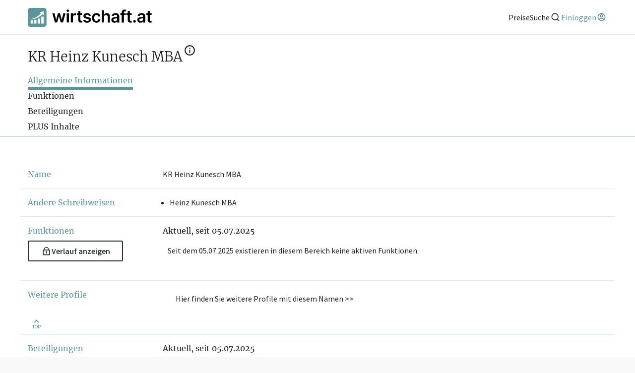

--- FILE ---
content_type: text/html; charset=utf-8
request_url: https://www.wirtschaft.at/p/bbd-7yd
body_size: 27549
content:
<!DOCTYPE html><html lang="de"><head><meta charSet="utf-8"/><meta name="viewport" content="width=device-width"/><title>▷ KR Heinz Kunesch MBA - wirtschaft.at</title><meta name="description" content="Firmenbuchinformationen über KR Heinz Kunesch MBA ✓ Aktuell keine Firmenbeteiligung ✓ Täglich Aktualisiert ✓ Historische Daten"/><meta property="og:title" content="▷ KR Heinz Kunesch MBA - wirtschaft.at"/><meta property="og:description" content="Firmenbuchinformationen über KR Heinz Kunesch MBA ✓ Aktuell keine Firmenbeteiligung ✓ Täglich Aktualisiert ✓ Historische Daten"/><meta property="og:url" content="https://www.wirtschaft.at/p/bbd-7yd"/><meta property="og:image" content="https://www.wirtschaft.at/static/images/OG_512x512.jpg"/><meta property="og:image:type" content="image/jpg"/><meta property="og:image:alt" content="wirtschaft.at Logo"/><meta property="og:image:width" content="512"/><meta property="og:image:height" content="512"/><meta property="og:site_name" content="wirtschaft.at"/><meta property="og:type" content="website"/><meta name="twitter:title" content="▷ KR Heinz Kunesch MBA - wirtschaft.at"/><meta name="twitter:description" content="Firmenbuchinformationen über KR Heinz Kunesch MBA ✓ Aktuell keine Firmenbeteiligung ✓ Täglich Aktualisiert ✓ Historische Daten"/><meta name="twitter:url" content="https://www.wirtschaft.at/p/bbd-7yd"/><meta name="twitter:image" content="https://www.wirtschaft.at/static/images/OG_512x256.jpg"/><meta name="twitter:image:type" content="image/jpg"/><meta name="twitter:image:alt" content="wirtschaft.at Logo"/><meta name="twitter:image:width" content="512"/><meta name="twitter:image:height" content="256"/><meta name="twitter:card" content="summary_large_image"/><meta name="keywords" content="Personeninformation, Verflechtungen von KR Heinz Kunesch MBA"/><link rel="canonical" href="https://www.wirtschaft.at/p/bbd-7yd"/><meta name="next-head-count" content="25"/><link rel="preload" href="https://wss-live-assets.azureedge.net/assets/2025.281.1/_next/static/css/87a0f97b16ba919d.css" as="style"/><link rel="stylesheet" href="https://wss-live-assets.azureedge.net/assets/2025.281.1/_next/static/css/87a0f97b16ba919d.css" data-n-g=""/><link rel="preload" href="https://wss-live-assets.azureedge.net/assets/2025.281.1/_next/static/css/34ae8d1a67738f8c.css" as="style"/><link rel="stylesheet" href="https://wss-live-assets.azureedge.net/assets/2025.281.1/_next/static/css/34ae8d1a67738f8c.css" data-n-p=""/><noscript data-n-css=""></noscript><script defer="" nomodule="" src="https://wss-live-assets.azureedge.net/assets/2025.281.1/_next/static/chunks/polyfills-c67a75d1b6f99dc8.js"></script><script src="https://wss-live-assets.azureedge.net/assets/2025.281.1/_next/static/chunks/webpack-de07e9b6073f4b77.js" defer=""></script><script src="https://wss-live-assets.azureedge.net/assets/2025.281.1/_next/static/chunks/framework-4a9b130b6204c52b.js" defer=""></script><script src="https://wss-live-assets.azureedge.net/assets/2025.281.1/_next/static/chunks/main-865d802068911cfa.js" defer=""></script><script src="https://wss-live-assets.azureedge.net/assets/2025.281.1/_next/static/chunks/pages/_app-d5f8dc5048ac01be.js" defer=""></script><script src="https://wss-live-assets.azureedge.net/assets/2025.281.1/_next/static/chunks/9521-70b42c65a9af259f.js" defer=""></script><script src="https://wss-live-assets.azureedge.net/assets/2025.281.1/_next/static/chunks/8970-e8788794d568fd03.js" defer=""></script><script src="https://wss-live-assets.azureedge.net/assets/2025.281.1/_next/static/chunks/pages/p/%5Bid%5D-a805193911401fe2.js" defer=""></script><script src="https://wss-live-assets.azureedge.net/assets/2025.281.1/_next/static/2025.281.1/_buildManifest.js" defer=""></script><script src="https://wss-live-assets.azureedge.net/assets/2025.281.1/_next/static/2025.281.1/_ssgManifest.js" defer=""></script></head><body><div id="__next"><style>
    #nprogress {
      pointer-events: none;
    }
    #nprogress .bar {
      background: #29D;
      position: fixed;
      z-index: 9999;
      top: 0;
      left: 0;
      width: 100%;
      height: 3px;
    }
    #nprogress .peg {
      display: block;
      position: absolute;
      right: 0px;
      width: 100px;
      height: 100%;
      box-shadow: 0 0 10px #29D, 0 0 5px #29D;
      opacity: 1;
      -webkit-transform: rotate(3deg) translate(0px, -4px);
      -ms-transform: rotate(3deg) translate(0px, -4px);
      transform: rotate(3deg) translate(0px, -4px);
    }
    #nprogress .spinner {
      display: block;
      position: fixed;
      z-index: 1031;
      top: 15px;
      right: 15px;
    }
    #nprogress .spinner-icon {
      width: 18px;
      height: 18px;
      box-sizing: border-box;
      border: solid 2px transparent;
      border-top-color: #29D;
      border-left-color: #29D;
      border-radius: 50%;
      -webkit-animation: nprogresss-spinner 400ms linear infinite;
      animation: nprogress-spinner 400ms linear infinite;
    }
    .nprogress-custom-parent {
      overflow: hidden;
      position: relative;
    }
    .nprogress-custom-parent #nprogress .spinner,
    .nprogress-custom-parent #nprogress .bar {
      position: absolute;
    }
    @-webkit-keyframes nprogress-spinner {
      0% {
        -webkit-transform: rotate(0deg);
      }
      100% {
        -webkit-transform: rotate(360deg);
      }
    }
    @keyframes nprogress-spinner {
      0% {
        transform: rotate(0deg);
      }
      100% {
        transform: rotate(360deg);
      }
    }
  </style><div class="Layout_profile__6SjCv"><header class="Header_header__MHcH1"><div class="Header_content__6raEe"><a class="Anchor_anchor__1csH0 Anchor_primary__7dLpz" tabindex="0" aria-label="wirtschaft.at" href="/"><svg xmlns="http://www.w3.org/2000/svg" viewBox="0 0 226.09 34.01" class="Logo_logo__U1wG6"><path style="fill:black" d="m218.55,21.92c0,1.05.22,1.92.68,2.61.46.7,1.09,1.21,1.88,1.54s1.68.48,2.67.45c.56-.01,1.03-.07,1.42-.15.39-.09.69-.17.9-.24l-.66-3.08c-.11.03-.27.06-.47.1-.21.04-.43.05-.68.05-.33,0-.62-.05-.89-.15-.27-.1-.49-.29-.65-.57-.16-.28-.25-.68-.25-1.21V5.56h-3.94v16.36Zm-2.37-9.3h9.62v-3.05h-9.62v3.05Zm-11.93,10.56c-.53-.37-.79-.92-.79-1.65,0-.51.13-.92.4-1.25.27-.32.63-.58,1.1-.76.46-.18.99-.31,1.58-.39.26-.04.57-.08.93-.13s.71-.11,1.08-.17c.36-.07.69-.14.99-.23s.5-.18.63-.28v1.97c0,.62-.16,1.19-.47,1.71-.32.52-.76.94-1.35,1.26-.58.32-1.27.47-2.06.47s-1.49-.18-2.02-.55m3.28,3.09c.65-.24,1.19-.57,1.62-.97.43-.4.77-.84,1.01-1.3h.13v2.3h3.79v-11.19c0-1.11-.2-2.04-.6-2.78-.4-.74-.93-1.33-1.6-1.76-.66-.43-1.39-.74-2.19-.93-.8-.19-1.6-.28-2.41-.28-1.17,0-2.24.17-3.2.52-.97.34-1.78.86-2.45,1.55-.67.69-1.15,1.54-1.44,2.55l3.68.52c.2-.57.57-1.07,1.14-1.49.56-.42,1.33-.63,2.29-.63.92,0,1.62.23,2.1.68.49.45.73,1.08.73,1.9v.07c0,.38-.14.66-.42.83-.28.18-.72.31-1.33.39-.61.08-1.4.18-2.38.28-.81.09-1.6.23-2.36.42-.76.19-1.44.47-2.04.84-.6.37-1.08.86-1.43,1.48-.35.62-.52,1.4-.52,2.34,0,1.1.24,2.02.74,2.77.49.75,1.16,1.31,2,1.69.85.38,1.8.57,2.86.57.87,0,1.63-.12,2.28-.37m-11.78-.05c.36-.21.65-.5.87-.86.22-.36.34-.77.34-1.21,0-.65-.25-1.21-.72-1.68-.48-.47-1.03-.7-1.67-.7s-1.23.23-1.7.7c-.47.46-.7,1.02-.7,1.68,0,.67.23,1.23.7,1.7.47.46,1.04.7,1.7.7.43,0,.82-.11,1.18-.32m-13.54-4.3c0,1.05.22,1.92.68,2.61.46.7,1.09,1.21,1.88,1.54s1.68.48,2.67.45c.56-.01,1.03-.07,1.42-.15.39-.09.69-.17.9-.24l-.67-3.08c-.11.03-.27.06-.47.1-.21.04-.43.05-.68.05-.33,0-.62-.05-.89-.15-.27-.1-.48-.29-.65-.57-.16-.28-.25-.68-.25-1.21V5.56h-3.94v16.36Zm-2.37-9.3h9.62v-3.05h-9.62v3.05Zm-4.68,13.68V8.25c0-.65.15-1.16.45-1.51.3-.35.82-.53,1.55-.53.31,0,.6.03.85.08.25.05.46.11.63.16l.78-3.05c-.25-.09-.65-.19-1.18-.29-.53-.11-1.14-.16-1.82-.16-.97,0-1.84.18-2.64.56-.79.37-1.42.93-1.89,1.68-.47.75-.7,1.68-.7,2.81v18.31h3.95Zm-6.43-13.68h9.89v-3.05h-9.89v3.05Zm-11.78,10.56c-.53-.37-.79-.92-.79-1.65,0-.51.13-.92.4-1.25.27-.32.64-.58,1.1-.76.46-.18.99-.31,1.58-.39.26-.04.57-.08.93-.13.35-.05.71-.11,1.08-.17.36-.07.69-.14.99-.23.29-.09.5-.18.63-.28v1.97c0,.62-.16,1.19-.47,1.71-.32.52-.76.94-1.35,1.26-.58.32-1.27.47-2.06.47s-1.5-.18-2.03-.55m3.28,3.09c.65-.24,1.19-.57,1.62-.97.43-.4.77-.84,1.01-1.3h.13v2.3h3.79v-11.19c0-1.11-.2-2.04-.6-2.78-.4-.74-.93-1.33-1.6-1.76-.66-.43-1.39-.74-2.19-.93-.8-.19-1.6-.28-2.41-.28-1.17,0-2.24.17-3.2.52-.96.34-1.78.86-2.45,1.55-.67.69-1.15,1.54-1.44,2.55l3.68.52c.2-.57.57-1.07,1.14-1.49s1.33-.63,2.29-.63c.91,0,1.62.23,2.1.68.49.45.73,1.08.73,1.9v.07c0,.38-.14.66-.42.83-.28.18-.72.31-1.33.39-.61.08-1.4.18-2.38.28-.81.09-1.6.23-2.36.42-.76.19-1.44.47-2.04.84-.6.37-1.08.86-1.43,1.48-.35.62-.52,1.4-.52,2.34,0,1.1.24,2.02.73,2.77.49.75,1.16,1.31,2,1.69.85.38,1.8.57,2.86.57.87,0,1.63-.12,2.28-.37m-20.87-11.83c.31-.57.74-1,1.28-1.3.55-.3,1.17-.45,1.87-.45,1.04,0,1.85.31,2.42.94s.87,1.51.87,2.63v10.04h3.94v-10.65c0-1.35-.24-2.49-.71-3.43-.47-.94-1.14-1.65-2.01-2.13-.86-.49-1.88-.73-3.04-.73-1.28,0-2.33.27-3.15.82-.82.55-1.43,1.29-1.82,2.24h-.2V3.99h-3.85v22.3h3.94v-9.8c0-.81.15-1.49.46-2.06m-10.54,11.42c1.04-.51,1.86-1.22,2.46-2.13.6-.91.95-1.96,1.04-3.14h-3.77c-.12.6-.33,1.11-.64,1.53-.31.42-.7.74-1.16.96-.46.22-.98.33-1.56.33-.82,0-1.53-.22-2.14-.66-.61-.44-1.08-1.07-1.41-1.88-.33-.82-.5-1.8-.5-2.93s.17-2.09.51-2.9c.34-.8.81-1.42,1.42-1.86.61-.43,1.32-.65,2.12-.65.95,0,1.71.27,2.28.81.57.54.93,1.21,1.08,2.02h3.77c-.09-1.2-.44-2.26-1.07-3.16-.62-.9-1.46-1.61-2.51-2.1-1.05-.5-2.25-.75-3.61-.75-1.63,0-3.05.36-4.24,1.1-1.19.73-2.12,1.75-2.77,3.05-.65,1.3-.98,2.8-.98,4.5s.32,3.19.96,4.48c.64,1.3,1.56,2.31,2.75,3.04s2.63,1.1,4.3,1.1c1.4,0,2.62-.26,3.66-.77m-16.05-15.25c-1.13-.83-2.67-1.25-4.63-1.25-1.34,0-2.51.21-3.53.63-1.02.42-1.82,1.01-2.38,1.76-.57.76-.85,1.65-.84,2.68,0,1.22.37,2.23,1.14,3.02.77.79,1.96,1.36,3.56,1.69l2.85.6c.77.17,1.34.41,1.7.72.37.31.55.71.55,1.19,0,.57-.29,1.04-.86,1.43s-1.32.58-2.26.58-1.65-.19-2.21-.58c-.57-.39-.94-.95-1.11-1.71l-3.84.37c.24,1.54.98,2.74,2.23,3.6,1.25.86,2.9,1.29,4.94,1.29,1.39,0,2.63-.22,3.7-.67,1.07-.45,1.92-1.08,2.52-1.88.61-.8.91-1.73.92-2.78,0-1.2-.4-2.17-1.17-2.91-.77-.74-1.95-1.28-3.53-1.62l-2.85-.61c-.85-.2-1.46-.45-1.82-.75-.37-.31-.55-.7-.54-1.19,0-.57.27-1.03.82-1.38.56-.36,1.24-.53,2.06-.53.61,0,1.13.1,1.55.29.42.2.76.45,1.01.77.25.32.43.66.53,1.02l3.59-.39c-.27-1.42-.97-2.55-2.1-3.39m-20.8,11.31c0,1.05.22,1.92.68,2.61.46.7,1.09,1.21,1.88,1.54s1.68.48,2.67.45c.56-.01,1.03-.07,1.42-.15s.69-.17.9-.24l-.66-3.08c-.11.03-.27.06-.47.1-.21.04-.43.05-.68.05-.33,0-.62-.05-.89-.15-.27-.1-.48-.29-.65-.57-.16-.28-.25-.68-.25-1.21V5.56h-3.94v16.36Zm-2.37-9.3h9.62v-3.05h-9.62v3.05Zm-7.25,13.68v-9.83c0-.71.16-1.34.49-1.88.33-.54.78-.97,1.35-1.28.57-.31,1.21-.46,1.93-.46.33,0,.68.02,1.04.07.36.05.62.1.79.16v-3.63c-.18-.04-.41-.06-.68-.08-.27-.02-.52-.03-.74-.03-.96,0-1.81.26-2.55.79-.74.53-1.27,1.27-1.57,2.24h-.17v-2.79h-3.82v16.73h3.94Zm-7.72-19.73c.45-.42.67-.92.67-1.51s-.22-1.1-.67-1.52c-.45-.42-.99-.63-1.62-.63s-1.16.21-1.61.63c-.45.42-.68.92-.68,1.52s.23,1.09.68,1.51.99.63,1.61.63,1.17-.21,1.62-.63m.34,3h-3.94v16.73h3.94V9.57Zm-21.44,16.73l3.14-11.3h.23l3.14,11.3h4.1l4.74-16.73h-4.03l-2.9,11.69h-.16l-3.01-11.69h-3.97l-3.01,11.76h-.15l-2.94-11.76h-4.02l4.73,16.73h4.12Z"></path><path style="fill:#5B9798" d="m30.01,0H4C1.79,0,0,1.79,0,4v26.01c0,2.21,1.79,4,4,4h26.01c2.21,0,4-1.79,4-4V4c0-2.21-1.79-4-4-4ZM9.38,28.14h-4.21v-6.02h4.21v6.02Zm6.51,0h-4.21v-6.94h4.21v6.94Zm6.51,0h-4.21v-8.99h4.21v8.99Zm6.51,0h-4.21v-12.57h4.21v12.57Zm-2.21-16.66c-9.93,9.3-21.66,8.71-21.66,8.71,0,0,11.39-1.86,18.76-10.47l-2.38-1.44,7.48-2.41.06,6.98-2.27-1.38Z"></path></svg></a><nav class="Header_anchors__IsBFm"><a class="Anchor_anchor__1csH0 Anchor_primary__7dLpz" tabindex="0" aria-label="Preise" href="/produkte"><span>Preise</span></a><button aria-label="Suche"><span>Suche</span><svg xmlns="http://www.w3.org/2000/svg" viewBox="0 0 24 24" aria-hidden="true" class="icon"><path fill="none" d="M0 0h24v24H0z"></path><path d="M18.031 16.617l4.283 4.282-1.415 1.415-4.282-4.283A8.96 8.96 0 0111 20c-4.968 0-9-4.032-9-9s4.032-9 9-9 9 4.032 9 9a8.96 8.96 0 01-1.969 5.617zm-2.006-.742A6.977 6.977 0 0018 11c0-3.868-3.133-7-7-7-3.868 0-7 3.132-7 7 0 3.867 3.132 7 7 7a6.977 6.977 0 004.875-1.975l.15-.15z"></path></svg></button><div class="Avatar_actionLinks__MOaZt"><a class="Anchor_anchor__1csH0 Anchor_primary__7dLpz Avatar_trigger__l5ADW" tabindex="0" aria-label="Einloggen" type="button"><span>Einloggen</span><svg xmlns="http://www.w3.org/2000/svg" viewBox="0 0 24 24" aria-hidden="true" class="icon"><path fill="none" d="M0 0h24v24H0z"></path><path d="M12 22C6.477 22 2 17.523 2 12S6.477 2 12 2s10 4.477 10 10-4.477 10-10 10zm-4.987-3.744A7.966 7.966 0 0012 20a7.97 7.97 0 005.167-1.892A6.979 6.979 0 0012.16 16a6.981 6.981 0 00-5.147 2.256zM5.616 16.82A8.975 8.975 0 0112.16 14a8.972 8.972 0 016.362 2.634 8 8 0 10-12.906.187zM12 13a4 4 0 110-8 4 4 0 010 8zm0-2a2 2 0 100-4 2 2 0 000 4z"></path></svg></a></div></nav></div></header><main class="Layout_content__jpvrE"><div id="profile-header" class="ProfileHeader_container__1_y_U full-width-ignore-bounds"><div class="ProfileHeader_headingContainer__Vs_pH"><div class="ProfileHeader_heading__gXGou"><h1>KR Heinz Kunesch MBA<sup><a class="ProfileHeader_disclaimerLink__CtyHX" href="#disclaimer" title="Rechtlicher Hinweis"><svg xmlns="http://www.w3.org/2000/svg" viewBox="0 0 24 24" aria-hidden="true" class="icon"><path fill="none" d="M0 0h24v24H0z"></path><path d="M12 22C6.477 22 2 17.523 2 12S6.477 2 12 2s10 4.477 10 10-4.477 10-10 10zm0-2a8 8 0 100-16 8 8 0 000 16zM11 7h2v2h-2V7zm0 4h2v6h-2v-6z"></path></svg></a></sup></h1></div><span class="ProfileHeader_freeActions__bIH42"></span></div><nav class="TabNavigation_navigation__wktYL"><div class="react-horizontal-scrolling-menu--wrapper "><div class="react-horizontal-scrolling-menu--header"></div><div class="react-horizontal-scrolling-menu--inner-wrapper"><div class="react-horizontal-scrolling-menu--arrow-left"></div><div class="react-horizontal-scrolling-menu--scroll-container TabNavigation_scrollContainer__XEWKd"><div class="react-horizontal-scrolling-menu--item " data-key="tab-navigation-allgemeines" data-index="0"><a class="TabNavigation_item__Kp6o_ TabNavigation_active__a5sb2" id="tab-navigation-allgemeines">Allgemeine Informationen</a></div><div class="react-horizontal-scrolling-menu--separator " data-key="tab-navigation-allgemeines-separator" data-index="0.1"></div><div class="react-horizontal-scrolling-menu--item " data-key="tab-navigation-funktionen" data-index="1"><a class="TabNavigation_item__Kp6o_" id="tab-navigation-funktionen">Funktionen</a></div><div class="react-horizontal-scrolling-menu--separator " data-key="tab-navigation-funktionen-separator" data-index="1.1"></div><div class="react-horizontal-scrolling-menu--item " data-key="tab-navigation-netzwerk" data-index="2"><a class="TabNavigation_item__Kp6o_" id="tab-navigation-netzwerk">Beteiligungen</a></div><div class="react-horizontal-scrolling-menu--separator " data-key="tab-navigation-netzwerk-separator" data-index="2.1"></div><div class="react-horizontal-scrolling-menu--item " data-key="tab-navigation-plus-inhalte" data-index="3"><a class="TabNavigation_item__Kp6o_" id="tab-navigation-plus-inhalte">PLUS Inhalte</a></div></div><div class="react-horizontal-scrolling-menu--arrow-right"></div></div><div class="react-horizontal-scrolling-menu--footer"></div></div></nav></div><div style="position:relative"><dl><div id="allgemeines" class="ContentRow_contentRow___F6c7 ContentRow_groupItem__ngn3Q"><dt class="ContentRow_titleContainer__NHwE_"><span>Name</span></dt><dd class="ContentRow_content__uIXEM">KR Heinz Kunesch MBA</dd></div><div class="ContentRow_contentRow___F6c7 ContentRow_groupItem__ngn3Q"><dt class="ContentRow_titleContainer__NHwE_"><span>Andere Schreibweisen</span></dt><dd class="ContentRow_content__uIXEM"><ul class="contentList"><li>Heinz Kunesch MBA</li></ul></dd></div><div id="funktionen" class="ContentRow_contentRow___F6c7 ContentRow_groupItem__ngn3Q"><dt class="ContentRow_titleContainer__NHwE_"><span>Funktionen</span><div style="margin:0.5rem 0"><button type="button" role="button" aria-disabled="false" class="Button_button__YyFph Button_secondary__fkM_f"><svg xmlns="http://www.w3.org/2000/svg" viewBox="0 0 24 24" aria-hidden="true" class="icon"><path fill="none" d="M0 0h24v24H0z"></path><path d="M6 8V7a6 6 0 1112 0v1h2a1 1 0 011 1v12a1 1 0 01-1 1H4a1 1 0 01-1-1V9a1 1 0 011-1h2zm13 2H5v10h14V10zm-8 5.732a2 2 0 112 0V18h-2v-2.268zM8 8h8V7a4 4 0 10-8 0v1z"></path></svg>Verlauf anzeigen</button></div></dt><dd class="ContentRow_content__uIXEM"><div class="FunktionsGrid_container__kfWVA"><h4 class="FunktionsGrid_heading__jkfR5">Aktuell, seit 05.07.2025</h4><div class="FunktionsGrid_container__kfWVA"><p> Seit dem 05.07.2025 existieren in diesem Bereich keine aktiven Funktionen.</p></div></div></dd></div><div class="ContentRow_contentRow___F6c7"><dt class="ContentRow_titleContainer__NHwE_"><span>Weitere Profile</span></dt><dd class="ContentRow_content__uIXEM"><button type="button" role="button" aria-disabled="false" class="Button_button__YyFph Button_transparent__K3kBA">Hier finden Sie weitere Profile mit diesem Namen &gt;&gt;</button></dd></div><div class="ContentRow_actions__6kMAY"><button aria-label="Zurück nach oben"><svg xmlns="http://www.w3.org/2000/svg" viewBox="0 0 24 24" aria-hidden="true" class="icon"><path fill="none" d="M0 0h24v24H0z"></path><path d="M12 10.828l-4.95 4.95-1.414-1.414L12 8l6.364 6.364-1.414 1.414z"></path></svg><span>TOP</span></button></div><div id="netzwerk" class="ContentRow_contentRow___F6c7"><dt class="ContentRow_titleContainer__NHwE_"><span>Beteiligungen</span><div style="margin:0.5rem 0"><button type="button" role="button" aria-disabled="false" class="Button_button__YyFph Button_secondary__fkM_f"><svg xmlns="http://www.w3.org/2000/svg" viewBox="0 0 24 24" aria-hidden="true" class="icon"><path fill="none" d="M0 0h24v24H0z"></path><path d="M6 8V7a6 6 0 1112 0v1h2a1 1 0 011 1v12a1 1 0 01-1 1H4a1 1 0 01-1-1V9a1 1 0 011-1h2zm13 2H5v10h14V10zm-8 5.732a2 2 0 112 0V18h-2v-2.268zM8 8h8V7a4 4 0 10-8 0v1z"></path></svg>Verlauf anzeigen</button></div></dt><dd class="ContentRow_content__uIXEM"><div class="Beteiligungen_container__uOR4i"><h4>Aktuell, seit 05.07.2025</h4><div><div class="Beteiligungen_graphContainer__p4NSi"><div class="Beteiligungen_originRow__tXmYz"><div class="Watermark_logo__v_VP5"><span class="Watermark_copy__qU2ub">©</span> wirtschaft.at</div><div class="Beteiligungen_origin__rGztI"><svg xmlns="http://www.w3.org/2000/svg" viewBox="0 0 24 24" aria-hidden="true" class="icon"><path fill="none" d="M0 0h24v24H0z"></path><path d="M12 22C6.477 22 2 17.523 2 12S6.477 2 12 2s10 4.477 10 10-4.477 10-10 10zm-4.987-3.744A7.966 7.966 0 0012 20a7.97 7.97 0 005.167-1.892A6.979 6.979 0 0012.16 16a6.981 6.981 0 00-5.147 2.256zM5.616 16.82A8.975 8.975 0 0112.16 14a8.972 8.972 0 016.362 2.634 8 8 0 10-12.906.187zM12 13a4 4 0 110-8 4 4 0 010 8zm0-2a2 2 0 100-4 2 2 0 000 4z"></path></svg><span>KR Heinz Kunesch MBA</span></div><div class="Watermark_logo__v_VP5"><span class="Watermark_copy__qU2ub">©</span> wirtschaft.at</div></div></div></div></div></dd></div><div class="ContentRow_actions__6kMAY"><button aria-label="Zurück nach oben"><svg xmlns="http://www.w3.org/2000/svg" viewBox="0 0 24 24" aria-hidden="true" class="icon"><path fill="none" d="M0 0h24v24H0z"></path><path d="M12 10.828l-4.95 4.95-1.414-1.414L12 8l6.364 6.364-1.414 1.414z"></path></svg><span>TOP</span></button></div></dl><div id="plus-inhalte" class="PlusTeaser_container___xKS1"><div class="PlusTeaser_fake__lljfa"><div class="PlusTeaser_fakeContent__HgN2_"><span>PLUS Inhalte</span><span>Für dieses Profil gibt es zusätzliche <strong>wirtschaft.at PLUS Inhalte</strong> die Sie momentan nicht einsehen können. Schalten Sie dieses Profil frei oder loggen Sie sich ein um diese Inhalte zu sehen. wirtschaft.at PLUS Inhalte sind unter anderem Gewerbeberechtigungen, Nationale Marken, Patente, Rechtstatsachen, OTS-Aussendungen, und viele mehr.</span><div class="PlusTeaser_overlay__t8bOF"></div></div><div class="PlusTeaser_fakeContent__HgN2_"><span>wirtschaft.at PLUS</span><span>Für dieses Profil gibt es zusätzliche <strong>wirtschaft.at PLUS Inhalte</strong> die Sie momentan nicht einsehen können. Schalten Sie dieses Profil frei oder loggen Sie sich ein um diese Inhalte zu sehen.</span></div></div><div class="PlusTeaser_content__Qkf4L"><h2>Mehr Information über diese Person?</h2><p>Wenn Sie die <span class="plus">wirtschaft.at PLUS Inhalte</span> dieses Profils freischalten, erhalten Sie den <strong>werbefreien</strong> Zugriff auf folgende zusätzliche Informationen:</p><ul class="PlusTeaser_columns__YsRKU"><li>Historische Daten</li><li>Darstellung im zeitlichen Verlauf</li><li>Geburtsdatum</li></ul><hr/><div class="PlusTeaser_actions__fVUZ1"><a class="PlusTeaser_action__jyNI_ PlusTeaser_abo__wDsus" href="/user/register">Abo abschließen und PLUS<br/>Inhalte von allen Profilen sehen<div class="PlusTeaser_st_rerContainer__PgrNs"><div class="St_rer_st_rer__M1KYi"><div class="St_rer_text__AiPJr"><span>ab<span class="PlusTeaser_price__lAy8z">€ 50</span>Monat</span></div><div class="St_rer_shape__pt3_9"></div></div></div></a><button class="PlusTeaser_action__jyNI_ PlusTeaser_direkt__Rc6Wc">PLUS Inhalte dieses Profils<br/>für 48 Stunden freischalten<div class="PlusTeaser_st_rerContainer__PgrNs"><div class="St_rer_st_rer__M1KYi"><div class="St_rer_text__AiPJr"><span>nur<span class="PlusTeaser_price__lAy8z">€ 4,30</span></span></div><div class="St_rer_shape__pt3_9"></div></div></div></button></div><div class="PlusTeaser_registerContainer__J_H9A"><div class="OrDivider_textDivider__9sF7A OrDivider_default__yXqlg"><span>oder</span></div><p>Wenn Sie die <span class="plus">wirtschaft.at PLUS Inhalte</span> testen möchten, können Sie sich <strong>kostenlos</strong> registrieren.</p><a class="Anchor_anchor__1csH0 Anchor_primary__7dLpz Anchor_asButton__lJrlI Button_button__YyFph Button_primary__ToyYA" tabindex="0" href="/user/register">Gratis Registrieren</a></div></div></div><div style="width:undefinedrem;height:2rem"></div><a id="disclaimer" class="Disclaimer_disclaimer__WrTwJ"><svg xmlns="http://www.w3.org/2000/svg" viewBox="0 0 24 24" aria-hidden="true" class="icon"><path fill="none" d="M0 0h24v24H0z"></path><path d="M12 22C6.477 22 2 17.523 2 12S6.477 2 12 2s10 4.477 10 10-4.477 10-10 10zm0-2a8 8 0 100-16 8 8 0 000 16zM11 7h2v2h-2V7zm0 4h2v6h-2v-6z"></path></svg><p>Die hier angezeigten Informationen basieren auf der Kombination von Namen und Geburtsdatum. wirtschaft.at übernimmt keine Garantie für deren Richtigkeit und Vollständigkeit. Eine eindeutige Identifikation von natürlichen Personen ist auf Basis der Datenquellen &quot;Österreichisches Firmenbuch&quot; und &quot;Gewerberegister (GISA)&quot; leider nicht möglich</p></a></div></main><div class="Layout_share__yWU_7"><div class="ShareButtons_container___WA_3 ShareButtons_large__ZTzfs"><span>Teilen auf:</span><button class="ShareButtons_button__5jDiF ShareButtons_copy__A2vqk CopyLink" aria-label="Link in die Zwischenablage kopieren" type="button"><svg xmlns="http://www.w3.org/2000/svg" viewBox="0 0 24 24" aria-hidden="true" class="icon"><path fill="none" d="M0 0h24v24H0z"></path><path d="M13.06 8.11l1.415 1.415a7 7 0 010 9.9l-.354.353a7 7 0 01-9.9-9.9l1.415 1.415a5 5 0 107.071 7.071l.354-.354a5 5 0 000-7.07l-1.415-1.415 1.415-1.414zm6.718 6.011l-1.414-1.414a5 5 0 10-7.071-7.071l-.354.354a5 5 0 000 7.07l1.415 1.415-1.415 1.414-1.414-1.414a7 7 0 010-9.9l.354-.353a7 7 0 019.9 9.9z"></path></svg></button><button class="ShareButtons_button__5jDiF ShareButtons_facebook__dWc9L Facebook" aria-label="Link auf Facebook teilen" type="button"><svg viewBox="0 0 24 24" xmlns="http://www.w3.org/2000/svg"><path d="M24 12.073c0-6.627-5.373-12-12-12s-12 5.373-12 12c0 5.99 4.388 10.954 10.125 11.854v-8.385H7.078v-3.47h3.047V9.43c0-3.007 1.792-4.669 4.533-4.669 1.312 0 2.686.235 2.686.235v2.953H15.83c-1.491 0-1.956.925-1.956 1.874v2.25h3.328l-.532 3.47h-2.796v8.385C19.612 23.027 24 18.062 24 12.073z">Facebook</path></svg></button><button class="ShareButtons_button__5jDiF ShareButtons_whatsapp__RHng2 Whatsapp" aria-label="Link auf WhatsApp teilen" type="button"><svg viewBox="0 0 24 24" xmlns="http://www.w3.org/2000/svg"><path d="M17.472 14.382c-.297-.149-1.758-.867-2.03-.967-.273-.099-.471-.148-.67.15-.197.297-.767.966-.94 1.164-.173.199-.347.223-.644.075-.297-.15-1.255-.463-2.39-1.475-.883-.788-1.48-1.761-1.653-2.059-.173-.297-.018-.458.13-.606.134-.133.298-.347.446-.52.149-.174.198-.298.298-.497.099-.198.05-.371-.025-.52-.075-.149-.669-1.612-.916-2.207-.242-.579-.487-.5-.669-.51-.173-.008-.371-.01-.57-.01-.198 0-.52.074-.792.372-.272.297-1.04 1.016-1.04 2.479 0 1.462 1.065 2.875 1.213 3.074.149.198 2.096 3.2 5.077 4.487.709.306 1.262.489 1.694.625.712.227 1.36.195 1.871.118.571-.085 1.758-.719 2.006-1.413.248-.694.248-1.289.173-1.413-.074-.124-.272-.198-.57-.347m-5.421 7.403h-.004a9.87 9.87 0 01-5.031-1.378l-.361-.214-3.741.982.998-3.648-.235-.374a9.86 9.86 0 01-1.51-5.26c.001-5.45 4.436-9.884 9.888-9.884 2.64 0 5.122 1.03 6.988 2.898a9.825 9.825 0 012.893 6.994c-.003 5.45-4.437 9.884-9.885 9.884m8.413-18.297A11.815 11.815 0 0012.05 0C5.495 0 .16 5.335.157 11.892c0 2.096.547 4.142 1.588 5.945L.057 24l6.305-1.654a11.882 11.882 0 005.683 1.448h.005c6.554 0 11.89-5.335 11.893-11.893a11.821 11.821 0 00-3.48-8.413Z">Whatsapp</path></svg></button><button class="ShareButtons_button__5jDiF ShareButtons_linkedin__xD6k3 LinkedIn" aria-label="Link auf LinkedIn teilen" type="button"><svg viewBox="0 0 24 24" xmlns="http://www.w3.org/2000/svg"><path d="M20.447 20.452h-3.554v-5.569c0-1.328-.027-3.037-1.852-3.037-1.853 0-2.136 1.445-2.136 2.939v5.667H9.351V9h3.414v1.561h.046c.477-.9 1.637-1.85 3.37-1.85 3.601 0 4.267 2.37 4.267 5.455v6.286zM5.337 7.433c-1.144 0-2.063-.926-2.063-2.065 0-1.138.92-2.063 2.063-2.063 1.14 0 2.064.925 2.064 2.063 0 1.139-.925 2.065-2.064 2.065zm1.782 13.019H3.555V9h3.564v11.452zM22.225 0H1.771C.792 0 0 .774 0 1.729v20.542C0 23.227.792 24 1.771 24h20.451C23.2 24 24 23.227 24 22.271V1.729C24 .774 23.2 0 22.222 0h.003z">LinkedIn</path></svg></button><button class="ShareButtons_button__5jDiF ShareButtons_xing__xIfo2 XING" aria-label="Link auf XING teilen" type="button"><svg viewBox="0 0 24 24" xmlns="http://www.w3.org/2000/svg"><path d="M18.188 0c-.517 0-.741.325-.927.66 0 0-7.455 13.224-7.702 13.657.015.024 4.919 9.023 4.919 9.023.17.308.436.66.967.66h3.454c.211 0 .375-.078.463-.22.089-.151.089-.346-.009-.536l-4.879-8.916c-.004-.006-.004-.016 0-.022L22.139.756c.095-.191.097-.387.006-.535C22.056.078 21.894 0 21.686 0h-3.498zM3.648 4.74c-.211 0-.385.074-.473.216-.09.149-.078.339.02.531l2.34 4.05c.004.01.004.016 0 .021L1.86 16.051c-.099.188-.093.381 0 .529.085.142.239.234.45.234h3.461c.518 0 .766-.348.945-.667l3.734-6.609-2.378-4.155c-.172-.315-.434-.659-.962-.659H3.648v.016z">XING</path></svg></button></div></div><footer class="Footer_footer__QBb3j"><span class="Footer_build__3FU22">Build: 2025.281.1</span><div class="Footer_footerContainer__MZHYm"><a class="Anchor_anchor__1csH0 Anchor_primary__7dLpz" tabindex="0" aria-label="wirtschaft.at" href="/"><svg xmlns="http://www.w3.org/2000/svg" viewBox="0 0 226.09 34.01" class="Logo_logo__U1wG6"><path style="fill:white" d="m218.55,21.92c0,1.05.22,1.92.68,2.61.46.7,1.09,1.21,1.88,1.54s1.68.48,2.67.45c.56-.01,1.03-.07,1.42-.15.39-.09.69-.17.9-.24l-.66-3.08c-.11.03-.27.06-.47.1-.21.04-.43.05-.68.05-.33,0-.62-.05-.89-.15-.27-.1-.49-.29-.65-.57-.16-.28-.25-.68-.25-1.21V5.56h-3.94v16.36Zm-2.37-9.3h9.62v-3.05h-9.62v3.05Zm-11.93,10.56c-.53-.37-.79-.92-.79-1.65,0-.51.13-.92.4-1.25.27-.32.63-.58,1.1-.76.46-.18.99-.31,1.58-.39.26-.04.57-.08.93-.13s.71-.11,1.08-.17c.36-.07.69-.14.99-.23s.5-.18.63-.28v1.97c0,.62-.16,1.19-.47,1.71-.32.52-.76.94-1.35,1.26-.58.32-1.27.47-2.06.47s-1.49-.18-2.02-.55m3.28,3.09c.65-.24,1.19-.57,1.62-.97.43-.4.77-.84,1.01-1.3h.13v2.3h3.79v-11.19c0-1.11-.2-2.04-.6-2.78-.4-.74-.93-1.33-1.6-1.76-.66-.43-1.39-.74-2.19-.93-.8-.19-1.6-.28-2.41-.28-1.17,0-2.24.17-3.2.52-.97.34-1.78.86-2.45,1.55-.67.69-1.15,1.54-1.44,2.55l3.68.52c.2-.57.57-1.07,1.14-1.49.56-.42,1.33-.63,2.29-.63.92,0,1.62.23,2.1.68.49.45.73,1.08.73,1.9v.07c0,.38-.14.66-.42.83-.28.18-.72.31-1.33.39-.61.08-1.4.18-2.38.28-.81.09-1.6.23-2.36.42-.76.19-1.44.47-2.04.84-.6.37-1.08.86-1.43,1.48-.35.62-.52,1.4-.52,2.34,0,1.1.24,2.02.74,2.77.49.75,1.16,1.31,2,1.69.85.38,1.8.57,2.86.57.87,0,1.63-.12,2.28-.37m-11.78-.05c.36-.21.65-.5.87-.86.22-.36.34-.77.34-1.21,0-.65-.25-1.21-.72-1.68-.48-.47-1.03-.7-1.67-.7s-1.23.23-1.7.7c-.47.46-.7,1.02-.7,1.68,0,.67.23,1.23.7,1.7.47.46,1.04.7,1.7.7.43,0,.82-.11,1.18-.32m-13.54-4.3c0,1.05.22,1.92.68,2.61.46.7,1.09,1.21,1.88,1.54s1.68.48,2.67.45c.56-.01,1.03-.07,1.42-.15.39-.09.69-.17.9-.24l-.67-3.08c-.11.03-.27.06-.47.1-.21.04-.43.05-.68.05-.33,0-.62-.05-.89-.15-.27-.1-.48-.29-.65-.57-.16-.28-.25-.68-.25-1.21V5.56h-3.94v16.36Zm-2.37-9.3h9.62v-3.05h-9.62v3.05Zm-4.68,13.68V8.25c0-.65.15-1.16.45-1.51.3-.35.82-.53,1.55-.53.31,0,.6.03.85.08.25.05.46.11.63.16l.78-3.05c-.25-.09-.65-.19-1.18-.29-.53-.11-1.14-.16-1.82-.16-.97,0-1.84.18-2.64.56-.79.37-1.42.93-1.89,1.68-.47.75-.7,1.68-.7,2.81v18.31h3.95Zm-6.43-13.68h9.89v-3.05h-9.89v3.05Zm-11.78,10.56c-.53-.37-.79-.92-.79-1.65,0-.51.13-.92.4-1.25.27-.32.64-.58,1.1-.76.46-.18.99-.31,1.58-.39.26-.04.57-.08.93-.13.35-.05.71-.11,1.08-.17.36-.07.69-.14.99-.23.29-.09.5-.18.63-.28v1.97c0,.62-.16,1.19-.47,1.71-.32.52-.76.94-1.35,1.26-.58.32-1.27.47-2.06.47s-1.5-.18-2.03-.55m3.28,3.09c.65-.24,1.19-.57,1.62-.97.43-.4.77-.84,1.01-1.3h.13v2.3h3.79v-11.19c0-1.11-.2-2.04-.6-2.78-.4-.74-.93-1.33-1.6-1.76-.66-.43-1.39-.74-2.19-.93-.8-.19-1.6-.28-2.41-.28-1.17,0-2.24.17-3.2.52-.96.34-1.78.86-2.45,1.55-.67.69-1.15,1.54-1.44,2.55l3.68.52c.2-.57.57-1.07,1.14-1.49s1.33-.63,2.29-.63c.91,0,1.62.23,2.1.68.49.45.73,1.08.73,1.9v.07c0,.38-.14.66-.42.83-.28.18-.72.31-1.33.39-.61.08-1.4.18-2.38.28-.81.09-1.6.23-2.36.42-.76.19-1.44.47-2.04.84-.6.37-1.08.86-1.43,1.48-.35.62-.52,1.4-.52,2.34,0,1.1.24,2.02.73,2.77.49.75,1.16,1.31,2,1.69.85.38,1.8.57,2.86.57.87,0,1.63-.12,2.28-.37m-20.87-11.83c.31-.57.74-1,1.28-1.3.55-.3,1.17-.45,1.87-.45,1.04,0,1.85.31,2.42.94s.87,1.51.87,2.63v10.04h3.94v-10.65c0-1.35-.24-2.49-.71-3.43-.47-.94-1.14-1.65-2.01-2.13-.86-.49-1.88-.73-3.04-.73-1.28,0-2.33.27-3.15.82-.82.55-1.43,1.29-1.82,2.24h-.2V3.99h-3.85v22.3h3.94v-9.8c0-.81.15-1.49.46-2.06m-10.54,11.42c1.04-.51,1.86-1.22,2.46-2.13.6-.91.95-1.96,1.04-3.14h-3.77c-.12.6-.33,1.11-.64,1.53-.31.42-.7.74-1.16.96-.46.22-.98.33-1.56.33-.82,0-1.53-.22-2.14-.66-.61-.44-1.08-1.07-1.41-1.88-.33-.82-.5-1.8-.5-2.93s.17-2.09.51-2.9c.34-.8.81-1.42,1.42-1.86.61-.43,1.32-.65,2.12-.65.95,0,1.71.27,2.28.81.57.54.93,1.21,1.08,2.02h3.77c-.09-1.2-.44-2.26-1.07-3.16-.62-.9-1.46-1.61-2.51-2.1-1.05-.5-2.25-.75-3.61-.75-1.63,0-3.05.36-4.24,1.1-1.19.73-2.12,1.75-2.77,3.05-.65,1.3-.98,2.8-.98,4.5s.32,3.19.96,4.48c.64,1.3,1.56,2.31,2.75,3.04s2.63,1.1,4.3,1.1c1.4,0,2.62-.26,3.66-.77m-16.05-15.25c-1.13-.83-2.67-1.25-4.63-1.25-1.34,0-2.51.21-3.53.63-1.02.42-1.82,1.01-2.38,1.76-.57.76-.85,1.65-.84,2.68,0,1.22.37,2.23,1.14,3.02.77.79,1.96,1.36,3.56,1.69l2.85.6c.77.17,1.34.41,1.7.72.37.31.55.71.55,1.19,0,.57-.29,1.04-.86,1.43s-1.32.58-2.26.58-1.65-.19-2.21-.58c-.57-.39-.94-.95-1.11-1.71l-3.84.37c.24,1.54.98,2.74,2.23,3.6,1.25.86,2.9,1.29,4.94,1.29,1.39,0,2.63-.22,3.7-.67,1.07-.45,1.92-1.08,2.52-1.88.61-.8.91-1.73.92-2.78,0-1.2-.4-2.17-1.17-2.91-.77-.74-1.95-1.28-3.53-1.62l-2.85-.61c-.85-.2-1.46-.45-1.82-.75-.37-.31-.55-.7-.54-1.19,0-.57.27-1.03.82-1.38.56-.36,1.24-.53,2.06-.53.61,0,1.13.1,1.55.29.42.2.76.45,1.01.77.25.32.43.66.53,1.02l3.59-.39c-.27-1.42-.97-2.55-2.1-3.39m-20.8,11.31c0,1.05.22,1.92.68,2.61.46.7,1.09,1.21,1.88,1.54s1.68.48,2.67.45c.56-.01,1.03-.07,1.42-.15s.69-.17.9-.24l-.66-3.08c-.11.03-.27.06-.47.1-.21.04-.43.05-.68.05-.33,0-.62-.05-.89-.15-.27-.1-.48-.29-.65-.57-.16-.28-.25-.68-.25-1.21V5.56h-3.94v16.36Zm-2.37-9.3h9.62v-3.05h-9.62v3.05Zm-7.25,13.68v-9.83c0-.71.16-1.34.49-1.88.33-.54.78-.97,1.35-1.28.57-.31,1.21-.46,1.93-.46.33,0,.68.02,1.04.07.36.05.62.1.79.16v-3.63c-.18-.04-.41-.06-.68-.08-.27-.02-.52-.03-.74-.03-.96,0-1.81.26-2.55.79-.74.53-1.27,1.27-1.57,2.24h-.17v-2.79h-3.82v16.73h3.94Zm-7.72-19.73c.45-.42.67-.92.67-1.51s-.22-1.1-.67-1.52c-.45-.42-.99-.63-1.62-.63s-1.16.21-1.61.63c-.45.42-.68.92-.68,1.52s.23,1.09.68,1.51.99.63,1.61.63,1.17-.21,1.62-.63m.34,3h-3.94v16.73h3.94V9.57Zm-21.44,16.73l3.14-11.3h.23l3.14,11.3h4.1l4.74-16.73h-4.03l-2.9,11.69h-.16l-3.01-11.69h-3.97l-3.01,11.76h-.15l-2.94-11.76h-4.02l4.73,16.73h4.12Z"></path><path style="fill:white" d="m30.01,0H4C1.79,0,0,1.79,0,4v26.01c0,2.21,1.79,4,4,4h26.01c2.21,0,4-1.79,4-4V4c0-2.21-1.79-4-4-4ZM9.38,28.14h-4.21v-6.02h4.21v6.02Zm6.51,0h-4.21v-6.94h4.21v6.94Zm6.51,0h-4.21v-8.99h4.21v8.99Zm6.51,0h-4.21v-12.57h4.21v12.57Zm-2.21-16.66c-9.93,9.3-21.66,8.71-21.66,8.71,0,0,11.39-1.86,18.76-10.47l-2.38-1.44,7.48-2.41.06,6.98-2.27-1.38Z"></path></svg></a><nav class="Footer_anchors__f7Kea"><button type="button">Einloggen</button><a class="Anchor_anchor__1csH0 Anchor_primary__7dLpz" tabindex="0" href="/user/register">Registrieren</a></nav><nav class="Footer_anchors__f7Kea"><a class="Anchor_anchor__1csH0 Anchor_primary__7dLpz" tabindex="0" href="/produkte">Preise</a><a class="Anchor_anchor__1csH0 Anchor_primary__7dLpz" tabindex="0" href="/faq">FAQ</a><a class="Anchor_anchor__1csH0 Anchor_primary__7dLpz" tabindex="0" target="_blank" href="https://www.wirtschaft.at/blog">Blog</a><a class="Anchor_anchor__1csH0 Anchor_primary__7dLpz" tabindex="0" href="/agb">AGB</a><a class="Anchor_anchor__1csH0 Anchor_primary__7dLpz" tabindex="0" href="/impressum">Impressum</a><a class="Anchor_anchor__1csH0 Anchor_primary__7dLpz" tabindex="0" href="/datenschutz">Datenschutz</a><a class="Anchor_anchor__1csH0 Anchor_primary__7dLpz" tabindex="0" href="/cookie-policy">Cookie Policy</a><a class="Anchor_anchor__1csH0 Anchor_primary__7dLpz" tabindex="0" target="_blank" href="https://www.facebook.com/wirtschaft.auszug">Facebook</a><a class="Anchor_anchor__1csH0 Anchor_primary__7dLpz" tabindex="0" target="_blank" href="https://www.linkedin.com/company/wirtschaft-at/">LinkedIn</a></nav></div><div class="Footer_footerSecondaryContainer__Hj7zW"><div class="Footer_mediengruppe__59Wn3">Ein Online-Service der<span>Mediengruppe<br/>Wiener Zeitung</span>© <!-- -->2026</div><div class="Footer_otherServices__HoeNI">Weitere Online-Services der Mediengruppe Wiener Zeitung:<ul><li><a target="_blank" rel="noreferrer" href="https://www.auftrag.at" aria-label="auftrag.at"><svg xmlns="http://www.w3.org/2000/svg" viewBox="0 0 1000 190" width="120"><path d="M87.22,102.48c-1.15.26-2.32.49-3.53.68s-2.37.38-3.48.54a20.941,20.941,0,0,0-5.75,1.67,9.08,9.08,0,0,0-3.63,2.91,7.21,7.21,0,0,0-1.24,4.24,6.62,6.62,0,0,0,2.67,5.68,11.18,11.18,0,0,0,6.78,2,15.37,15.37,0,0,0,7-1.57,12.85,12.85,0,0,0,5-4.34,11.26,11.26,0,0,0,1.86-6.44V100.7a14.27,14.27,0,0,1-2.47,1C89.41,101.94,88.36,102.21,87.22,102.48Z" fill="#fff" fill-rule="evenodd"></path><path d="M166.25,0H23.75A23.75,23.75,0,0,0,0,23.75v142.5A23.75,23.75,0,0,0,23.75,190h142.5A23.75,23.75,0,0,0,190,166.25V23.75A23.75,23.75,0,0,0,166.25,0ZM116.6,134.55H94.07V124.07h-.58a21.55,21.55,0,0,1-5.12,6.47,21.06,21.06,0,0,1-7.3,4,31.28,31.28,0,0,1-9.43,1.32,31.52,31.52,0,0,1-12.75-2.43,19.48,19.48,0,0,1-8.77-7.34q-3.21-4.92-3.21-12.37a23.19,23.19,0,0,1,2.2-10.58,18.82,18.82,0,0,1,6.08-7A28.9,28.9,0,0,1,64.1,92a59.649,59.649,0,0,1,10.78-1.89c4.27-.39,7.72-.8,10.33-1.25A14.33,14.33,0,0,0,90.91,87a4,4,0,0,0,1.79-3.55v-.24a7,7,0,0,0-2.59-5.83,11,11,0,0,0-7-2.06,12.94,12.94,0,0,0-7.64,2.06A9.08,9.08,0,0,0,71.79,83L49.7,82.25A26.1,26.1,0,0,1,54.77,70,27.35,27.35,0,0,1,66,61.46a43.29,43.29,0,0,1,17.3-3.11A49.24,49.24,0,0,1,96.57,60a33.59,33.59,0,0,1,10.58,4.9,22.67,22.67,0,0,1,7,7.86,22.25,22.25,0,0,1,2.47,10.62Zm39-4.89a13.64,13.64,0,0,1-4.65,4.6,12,12,0,0,1-6.24,1.71,12.37,12.37,0,0,1-9-3.72,12.06,12.06,0,0,1-3.7-9,11.89,11.89,0,0,1,3.7-8.89,12.65,12.65,0,0,1,17.88,0,12.07,12.07,0,0,1,3.89,8.89,12.22,12.22,0,0,1-1.92,6.41Z" fill="#fff" fill-rule="evenodd"></path><path d="M316.23,59.59a37.45,37.45,0,0,0-12-5.08A56.819,56.819,0,0,0,291.15,53a51.73,51.73,0,0,0-17.48,2.82,34.56,34.56,0,0,0-13.37,8.44,32.34,32.34,0,0,0-7.85,13.94L272.54,81a17,17,0,0,1,6.22-8.14q4.61-3.45,12.51-3.45,7.49,0,11.47,3.69t4,10.4v.35a5,5,0,0,1-2.29,4.55,18.74,18.74,0,0,1-7.28,2.14q-5,.69-13,1.52a91.448,91.448,0,0,0-12.87,2.29A39.92,39.92,0,0,0,260.12,99a22.14,22.14,0,0,0-7.79,8.09q-2.85,5.06-2.85,12.78,0,9,4,15.09a25.06,25.06,0,0,0,10.94,9.25A37.59,37.59,0,0,0,280,147.3a35.67,35.67,0,0,0,12.46-2,26.42,26.42,0,0,0,8.85-5.29,26.1,26.1,0,0,0,5.5-7.11h.71v12.54h20.69V84.35q0-9.09-3.3-15.16A26.17,26.17,0,0,0,316.23,59.59Zm-9.45,53.11a17.78,17.78,0,0,1-2.58,9.3,19,19,0,0,1-7.34,6.86,23.27,23.27,0,0,1-11.24,2.59,18.77,18.77,0,0,1-11.05-3q-4.35-3-4.34-9a10.3,10.3,0,0,1,2.2-6.81,14.39,14.39,0,0,1,6-4.13,37.75,37.75,0,0,1,8.62-2.14l5.05-.71q2.91-.42,5.88-1a49.492,49.492,0,0,0,5.38-1.25,9.82,9.82,0,0,0,3.42-1.55Z" fill="#fff"></path><path d="M405.51,107.06a21.45,21.45,0,0,1-2.88,11.56,18.84,18.84,0,0,1-7.34,6.92,19.66,19.66,0,0,1-9.21,2.32,16.24,16.24,0,0,1-12.48-5.11q-4.77-5.11-4.76-13.79V54.15H347.32v58.14q0,10.93,3.87,18.63a27.32,27.32,0,0,0,10.73,11.71,30.72,30.72,0,0,0,15.84,4q10.28,0,17.32-4.87a27.5,27.5,0,0,0,10.14-12.54h.95v16.22H427V54.15H405.51Z" fill="#fff"></path><path d="M543.29,128.28a21.442,21.442,0,0,1-3.72.29,13.57,13.57,0,0,1-4.87-.83,6.87,6.87,0,0,1-3.54-3.12,13.32,13.32,0,0,1-1.33-6.63V70.8h18V54.15h-18V32.28H508.31V54.15H474.24V47c0-3.56.82-6.31,2.47-8.23s4.47-2.88,8.47-2.88a22.61,22.61,0,0,1,4.63.44c1.39.3,2.54.59,3.45.86l4.28-16.64a57.619,57.619,0,0,0-6.42-1.6,49.221,49.221,0,0,0-9.93-.89,33.55,33.55,0,0,0-14.38,3A23.89,23.89,0,0,0,456.5,30.2q-3.84,6.12-3.83,15.34v8.61h-13.5V70.8h13.5v74.65h21.57V70.8h34.07v50.76q-.06,8.56,3.71,14.26a22.35,22.35,0,0,0,10.26,8.42,34.78,34.78,0,0,0,14.56,2.46,40.68,40.68,0,0,0,7.76-.83,48.54,48.54,0,0,0,4.9-1.31l-3.62-16.82C545.28,127.9,544.42,128.08,543.29,128.28Z" fill="#fff"></path><path d="M606.36,52.85a23.49,23.49,0,0,0-13.94,4.31,22.77,22.77,0,0,0-8.59,12.21h-1V54.15H562v91.3h21.52V91.78A19.62,19.62,0,0,1,586.2,81.5a18.94,18.94,0,0,1,7.35-7A21.82,21.82,0,0,1,604.1,72a44.858,44.858,0,0,1,5.67.38,23.5,23.5,0,0,1,4.31.87V53.44a31.369,31.369,0,0,0-3.71-.44C608.88,52.9,607.54,52.85,606.36,52.85Z" fill="#fff"></path><path d="M685.57,59.59a37.39,37.39,0,0,0-11.94-5.08A57,57,0,0,0,660.49,53,51.73,51.73,0,0,0,643,55.79a34.63,34.63,0,0,0-13.37,8.44,32.34,32.34,0,0,0-7.85,13.94L641.89,81a17,17,0,0,1,6.21-8.14q4.6-3.45,12.51-3.45,7.49,0,11.47,3.69t4,10.4v.35a5,5,0,0,1-2.29,4.55,18.741,18.741,0,0,1-7.28,2.14q-5,.69-13,1.52a91.453,91.453,0,0,0-12.87,2.29A39.921,39.921,0,0,0,629.46,99a22,22,0,0,0-7.78,8.09q-2.86,5.06-2.86,12.78,0,9,4,15.09a25,25,0,0,0,10.93,9.25,37.61,37.61,0,0,0,15.61,3.12,35.66,35.66,0,0,0,12.45-2,26.47,26.47,0,0,0,8.86-5.29,26.059,26.059,0,0,0,5.49-7.11h.72v12.54h20.68V84.35q0-9.09-3.3-15.16a26.17,26.17,0,0,0-8.69-9.6Zm-9.45,53.11a17.779,17.779,0,0,1-2.58,9.34,18.931,18.931,0,0,1-7.34,6.86,23.24,23.24,0,0,1-11.2,2.59,18.77,18.77,0,0,1-11.05-3q-4.35-3-4.34-9a10.3,10.3,0,0,1,2.2-6.81,14.391,14.391,0,0,1,6-4.13,37.879,37.879,0,0,1,8.62-2.14c1.43-.19,3.11-.43,5.05-.71s3.9-.6,5.89-1a49.847,49.847,0,0,0,5.37-1.25,9.82,9.82,0,0,0,3.42-1.55Z" fill="#fff"></path><path d="M778.21,69.25H777a36.57,36.57,0,0,0-4.7-7.1,25.92,25.92,0,0,0-8.3-6.48Q758.83,53,750.8,53a35.19,35.19,0,0,0-19.08,5.37A37.18,37.18,0,0,0,718.14,74.1q-5,10.37-5,25.41t5,24.81a34.88,34.88,0,0,0,13.55,14.86,37.2,37.2,0,0,0,19.06,5,31.3,31.3,0,0,0,13-2.38,25.36,25.36,0,0,0,8.38-5.89,30.824,30.824,0,0,0,4.85-6.83h1.07v17.3q0,9.79-6,14.2T756.93,165a28.3,28.3,0,0,1-10.73-1.75,19.72,19.72,0,0,1-6.75-4.34,23.242,23.242,0,0,1-3.8-5l-19.38,4.7a28.49,28.49,0,0,0,7,11.35,35.759,35.759,0,0,0,13.38,8.27,57.24,57.24,0,0,0,19.91,3.09,60.14,60.14,0,0,0,22-3.78,33.43,33.43,0,0,0,15.28-11.41q5.58-7.63,5.59-19.11V54.15H778.21Zm-2.5,45.12a20.55,20.55,0,0,1-7.31,9.57,22.1,22.1,0,0,1-23.57-.15,21.159,21.159,0,0,1-7.31-9.75,40,40,0,0,1-2.47-14.65,41.778,41.778,0,0,1,2.44-14.77,22.71,22.71,0,0,1,7.25-10.26,21,21,0,0,1,23.75-.14,22.05,22.05,0,0,1,7.25,10.07,42.412,42.412,0,0,1,2.47,15.1,40.422,40.422,0,0,1-2.5,14.98Z" fill="#fff"></path><path d="M830,120.73a12.78,12.78,0,0,0-9.28,3.8,12.21,12.21,0,0,0-3.8,9.16,12.34,12.34,0,0,0,3.8,9.27,12.78,12.78,0,0,0,9.28,3.8,12.34,12.34,0,0,0,6.44-1.75,13.641,13.641,0,0,0,4.76-4.73,12.82,12.82,0,0,0,1.87-6.59,13.24,13.24,0,0,0-13.07-13Z" fill="#fff"></path><path d="M923.18,59.59a37.539,37.539,0,0,0-11.95-5.08A57,57,0,0,0,898.09,53a51.67,51.67,0,0,0-17.47,2.82,34.67,34.67,0,0,0-13.38,8.44A32.32,32.32,0,0,0,859.4,78.2L879.49,81a17.06,17.06,0,0,1,6.21-8.14q4.6-3.45,12.51-3.45,7.49,0,11.47,3.69t4,10.4v.35a5,5,0,0,1-2.29,4.55,18.859,18.859,0,0,1-7.28,2.14q-5,.69-13,1.52a91.453,91.453,0,0,0-12.87,2.29A39.739,39.739,0,0,0,867.07,99a22.06,22.06,0,0,0-7.79,8.09q-2.85,5.06-2.85,12.78,0,9,4,15.09a25,25,0,0,0,10.94,9.25A37.53,37.53,0,0,0,887,147.3a35.66,35.66,0,0,0,12.45-2,26,26,0,0,0,14.36-12.4h.71v12.54H935.2V84.35q0-9.09-3.3-15.16a26.23,26.23,0,0,0-8.72-9.6Zm-9.45,53.11a17.789,17.789,0,0,1-2.59,9.34,18.86,18.86,0,0,1-7.34,6.86,23.23,23.23,0,0,1-11.23,2.59,19.025,19.025,0,0,1-11.06-3q-4.34-3-4.34-9a10.3,10.3,0,0,1,2.2-6.81,14.52,14.52,0,0,1,6-4.13A37.88,37.88,0,0,1,894,106.4c1.43-.19,3.11-.43,5-.71s3.91-.6,5.89-1a50.619,50.619,0,0,0,5.38-1.25,10,10,0,0,0,3.42-1.55Z" fill="#fff"></path><path d="M996.37,127.74q-.89.24-2.58.54a21.443,21.443,0,0,1-3.72.29,13.53,13.53,0,0,1-4.87-.83,6.84,6.84,0,0,1-3.54-3.12,13.321,13.321,0,0,1-1.33-6.63V70.8h18V54.15h-18V32.28H958.81V54.15h-13V70.8h13v50.76q-.06,8.56,3.71,14.26a22.35,22.35,0,0,0,10.26,8.42,34.751,34.751,0,0,0,14.56,2.46,40.68,40.68,0,0,0,7.76-.83,49.286,49.286,0,0,0,4.9-1.31Z" fill="#fff"></path></svg></a></li><li><a target="_blank" rel="noreferrer" href="https://www.auszug.at" aria-label="auszug.at"><svg xmlns="http://www.w3.org/2000/svg" xml:space="preserve" width="120" viewBox="0 0 215 45"><path d="M.673 23.965h15m-15 3.908h15m-15 3.907h15m-15 3.908h15" style="fill:none;stroke:white;stroke-width:1.93"></path><path d="M29 19.262C29 13.594 24.405 9 18.738 9H5v9.553h14.446V33H29z" style="fill:white"></path><path d="M204.652 14.272h-4.981v2.51h4.981zm6.931 19.075a8.7 8.7 0 0 0 1.718-.618l-.714-2.394a6 6 0 0 1-1.081.386 5.3 5.3 0 0 1-1.313.155q-1.603 0-2.404-.937-.801-.936-.801-3.234v-9.923h5.753v-2.51h-5.753V8.73h-2.858v18.786q0 3.128 1.545 4.595c1.545 1.467 2.375 1.468 4.035 1.468q.946 0 1.873-.232m-20.908-.531q1.757-.763 2.761-2.191v2.374h2.703V20.624q0-2.337-.907-3.92-.908-1.582-2.665-2.394-1.757-.81-4.324-.811-1.623 0-3.418.464-1.796.463-3.494 1.66l.926 2.336q1.39-1.023 2.848-1.467a10 10 0 0 1 2.925-.444q1.7 0 2.887.56t1.805 1.583.618 2.452v5.464q0 1.448-.792 2.568t-2.143 1.757q-1.352.637-3.051.637-2.027 0-3.166-.908c-1.139-.908-1.139-1.448-1.139-2.529q0-.946.589-1.738.588-.79 1.902-1.293 1.312-.503 3.485-.618 2.171-.116 5.319.29l-.097-2.259q-3.822-.425-6.487-.155-2.664.271-4.315 1.091t-2.414 2.047a5 5 0 0 0-.762 2.693q0 1.776.791 3.099.792 1.323 2.259 2.056t3.476.734q2.123 0 3.88-.763m-16.418.473q.55-.29.878-.811.328-.52.328-1.197 0-1.003-.704-1.651-.705-.646-1.728-.646-.676 0-1.226.299c-.55.299-.657.47-.869.811a2.2 2.2 0 0 0-.319 1.187q0 1.005.705 1.651c.705.646 1.039.647 1.709.647q.675 0 1.226-.29m-6.565-16.507.039-2.51-9.287.27 1.043 2.182zm-14.934 6.593q-1.438-1.168-1.438-3.041 0-1.236.657-2.182.656-.945 1.814-1.477 1.159-.531 2.703-.531 2.298 0 3.727 1.159t1.428 3.031q0 1.256-.646 2.201-.648.946-1.815 1.477-1.168.531-2.694.531-2.298 0-3.736-1.168m7.81 2.722q1.834-.897 2.915-2.404c1.081-1.507 1.082-2.123 1.082-3.359s-.364-2.355-1.091-3.359q-1.09-1.506-2.916-2.394-1.824-.889-4.064-.889-2.259 0-4.083.889-1.824.888-2.915 2.394a5.6 5.6 0 0 0-1.091 3.359q0 1.873 1.081 3.379t2.915 2.394 4.093.888q2.24 0 4.074-.898m-7.375 12.907q-1.39-.444-2.143-1.236c-.753-.792-.753-1.139-.753-1.834q0-.888.54-1.583.542-.695 1.593-1.12 1.053-.425 2.5-.521l3.36.232q2.607.192 3.91.888 1.302.694 1.303 1.93 0 1.622-1.854 2.655-1.853 1.032-5.116 1.033-1.95 0-3.34-.444m7.308 2.201q1.843-.483 3.185-1.342c1.342-.859 1.583-1.242 2.066-2.008s.724-1.593.724-2.481q0-1.583-.869-2.645t-2.529-1.651q-1.661-.588-4.054-.762l-3.205-.251q-1.39-.116-2.279-.425-.888-.309-.888-1.101 0-.598.531-1.023c.531-.425.846-.502 1.477-.656q.946-.232 2.201-.232l-.791-1.487q-1.39.116-2.52.473-1.13.358-1.94.879-.811.52-1.246 1.178a2.5 2.5 0 0 0-.434 1.409q0 .907.57 1.603.569.695 1.708 1.235-1.602.309-2.674.937-1.071.627-1.612 1.496a3.5 3.5 0 0 0-.541 1.892q0 1.236.618 2.24t1.796 1.718q1.177.714 2.848 1.1t3.774.387q2.24 0 4.084-.483m-22.939-8.341q1.593-.714 2.829-2.239v2.374h2.722V14.272h-2.858v10.966q0 1.68-.743 2.954a5.3 5.3 0 0 1-1.989 1.979q-1.245.705-2.789.705-2.356 0-3.727-1.361-1.37-1.362-1.37-3.563v-11.68h-2.858v12.395q0 1.699.811 3.282.81 1.583 2.433 2.606 1.621 1.023 4.093 1.024a8.3 8.3 0 0 0 3.446-.715m-15.121.135v-2.606H111.61l10.677-13.882v-2.239h-14.095v2.606h10.6L108.038 30.74v2.259zm-21.645-.135q1.64-.714 2.548-1.988t.908-3.012q0-2.259-1.497-3.543-1.496-1.284-4.875-2.076-2.529-.597-3.678-1.274-1.149-.675-1.148-2.085 0-1.37 1.158-2.153t2.993-.782q1.06 0 2.075.261 1.014.26 1.902.734a6.5 6.5 0 0 1 1.544 1.129l1.255-2.317q-1.293-1.1-3.021-1.679-1.728-.58-3.717-.58-2.027 0-3.581.715-1.554.714-2.433 1.959-.879 1.247-.878 2.829 0 2.26 1.496 3.533 1.496 1.275 4.856 2.085 2.76.696 3.784 1.371 1.023.676 1.023 2.047 0 1.448-1.207 2.258-1.206.811-3.33.811a9 9 0 0 1-3.186-.589 8.3 8.3 0 0 1-2.722-1.65l-1.332 2.278q1.235 1.081 3.166 1.757t4.055.676q2.2 0 3.842-.715m-21.331 0q1.593-.714 2.829-2.239v2.374h2.722V14.272h-2.857v10.966q0 1.68-.743 2.954-.744 1.274-1.989 1.979c-1.245.705-1.76.705-2.79.705q-2.355 0-3.726-1.361-1.371-1.362-1.371-3.563v-11.68h-2.857v12.395q0 1.699.81 3.282.811 1.583 2.433 2.606t4.093 1.024q1.854 0 3.446-.715m-22.11-.048q1.756-.763 2.761-2.191v2.374h2.703V20.624q0-2.337-.908-3.92-.907-1.582-2.664-2.394-1.757-.81-4.325-.811-1.622 0-3.417.464-1.796.463-3.495 1.66l.927 2.336q1.39-1.023 2.848-1.467a10 10 0 0 1 2.925-.444q1.699 0 2.886.56t1.806 1.583q.617 1.023.617 2.452v5.464q0 1.448-.791 2.568-.792 1.12-2.143 1.757-1.352.637-3.051.637-2.027 0-3.166-.908-1.14-.907-1.139-2.529 0-.946.589-1.738.588-.79 1.901-1.293t3.485-.618q2.172-.116 5.319.29l-.096-2.259q-3.823-.425-6.487-.155-2.665.271-4.315 1.091-1.652.82-2.414 2.047a5 5 0 0 0-.762 2.693q0 1.776.791 3.099c.791 1.323 1.281 1.567 2.259 2.056q1.467.734 3.475.734 2.124 0 3.881-.763" style="fill:white"></path></svg></a></li></ul></div></div></footer></div></div><script id="__NEXT_DATA__" type="application/json">{"props":{"pageProps":{"_nextI18Next":{"initialI18nStore":{"de":{"common":{"meta":{"description":"Auf wirtschaft.at finden Sie einfach und rasch Informationen zu österreichischen Unternehmen."},"or":"oder","user":{"login":"Einloggen","registerWithGoogle":"Mit Google registrieren","preise":"Preise","register":"Registrieren","logout":"Ausloggen","myProfile":"Mein Profil","mySubscriptions":"Folge ich","feed":"Updates"},"generic":{"loadingData":"Daten werden geladen...","copiedToClipboard":"Erfolgreich in die Zwischenablage kopiert!","andNMore":"Und \u003cb\u003e{{n, localeNumber}}\u003c/b\u003e weitere"},"aria":{"share":{"copy":"Link in die Zwischenablage kopieren","facebook":"Link auf Facebook teilen","whatsapp":"Link auf WhatsApp teilen","linkedin":"Link auf LinkedIn teilen","xing":"Link auf XING teilen"},"quicksearch":{"results":"Suchergebnisse"}},"actions":{"viewAll":"Alle anzeigen","viewMore":"Mehr anzeigen ({{count, localeNumber}})","viewDetails":"Details anzeigen","details":"Details","showRows_one":"{{count, localeNumber}} Zeile anzeigen","showRows_other":"{{count, localeNumber}} Zeilen anzeigen","back":"zurück","backToProfile":"Zurück zum Profil","backToDashboard":"Zurück zur Startseite","share":"Teilen auf:","goToTop":"TOP","goToTopLabel":"Zurück nach oben","dismissHint":"Ausblenden"},"premium":{"plus":"\u003cplus\u003ewirtschaft.at PLUS\u003c/plus\u003e","cta":"Schließen Sie jetzt \u003cplus\u003ewirtschaft.at PLUS\u003c/plus\u003e ab und nutzen Sie das \u003cb\u003evolle Potential\u003c/b\u003e von wirtschaft.at.","button":"Mehr dazu erfahren","störer":"2 Monate gratis","legal":"*Im Fall eines Jahresabos erhalten Sie zwei 2 Monate davon gratis."},"cookies":{"legal":"wirtschaft.at verwendet Cookies, um Ihnen den bestmöglichen Service zu bieten. Für eine technisch uneingeschränkte und sichere Nutzung unserer Webseite werden notwendige Cookies eingesetzt. Analyse-Cookies für die weitere Verbesserung der Webseite werden nur nach Ihrer Einwilligung verwendet. Ihre Einwilligung bezieht sich auch auf die Verarbeitung personenbezogener Daten durch Dienstleister in den USA. Nach einer Entscheidung des EuGH gewährleisten die USA kein ausreichendes Datenschutzniveau. Ihre Einwilligung können Sie jederzeit unter \"Cookie Einstellungen\" am Seitenende widerrufen. Nähere Informationen finden Sie in unserer \u003clegal\u003eDatenschutzerklärung\u003c/legal\u003e.","more":"Mehr Informationen zu Cookies","declineAll":"Alle ablehnen","acceptAll":"Alle akzeptieren"},"footer":{"faq":"FAQ","blog":"Blog","termsAndConditions":"AGB","imprint":"Impressum","legal":"Datenschutz","cookiePolicy":"Cookie Policy","products":"Preise","cookieSettings":"Cookie Einstellungen","plattformFrom":"Ein Online-Service der","otherServices":"Weitere Online-Services der Mediengruppe Wiener Zeitung:","facebook":"Facebook","linkedIn":"LinkedIn","register":"Registrieren"},"header":{"search":"Suche","hideSearch":"Suche ausblenden"},"profiles":{"noBirthdate":"Kein Geburtsdatum","status":{"Unbekannt":"Unbekannt","Aktiv":"Aktiv","Gelöscht":"Gelöscht","GelöschtMit":"Gelöscht mit {{date, intlDate}}","InLiquidation":"In Liq."}}},"search":{"label":"\u003cb\u003ePLUS\u003c/b\u003e Suche","tabs":{"quicksearch":"Schnellsuche","detail":"Detailsuche"},"quick":{"label":"Finden Sie \u003cb\u003eeinfach\u003c/b\u003e und \u003cb\u003eschnell\u003c/b\u003e relevante Informationen zu \u003cb\u003eösterreichischen Unternehmen\u003c/b\u003e.","placeholder":"Suchen Sie nach Firmenname, Firmenbuchnummer oder Person","creatingSuggestions":"\u003cb\u003eVorschläge\u003c/b\u003e werden erstellt...","suggestionsForTerm_zero":"Mit der Eingabe \"{{term}}\" konnten keine (0) Vorschläge zu aktiven Firmen oder Personen erstellt werden.","suggestionsForTerm_one":"{{count, localeNumber}} \u003cb\u003eVorschlag\u003c/b\u003e zu Ihrer Eingabe","suggestionsForTerm_other":"{{count, localeNumber}} \u003cb\u003eVorschläge\u003c/b\u003e zu Ihrer Eingabe","noSuggestions":"Ihre Eingabe \"{{term}}\" liefert keine \u003cb\u003eVorschläge\u003c/b\u003e","searchForTerm":"\u003cb\u003eIn allen Daten\u003c/b\u003e nach \"\u003csecondary\u003e{{term}}\u003c/secondary\u003e\" suchen:","searchUnternehmen":"Nach Unternehmen suchen","searchUnternehmen_interval":"(0-4)[Nach Unternehmen suchen ({{count, localeNumber}})];(5-inf)[Nach Unternehmen suchen (ca. {{count, localeNumber}})]","searchPersonen":"Nach Personen suchen","searchPersonen_interval":"(0-4)[Nach Personen suchen ({{count, localeNumber}})];(5-inf)[Nach Personen suchen (ca. {{count, localeNumber}})]","searchError":"Bei der Suche ist ein Fehler aufgetreten."},"search":{"heading":"Suchergebnisse","resultCountUnternehmen_one":"Zu Ihrer Suche \"{{term}}\" wurde {{count, localeNumber}} Unternehmen gefunden","resultCountUnternehmen_other":"Zu Ihrer Suche \"{{term}}\" wurden {{count, localeNumber}} Unternehmen gefunden","resultCountPersonen_one":"Zu Ihrer Suche \"{{term}}\" wurde {{count, localeNumber}} Person gefunden","resultCountPersonen_other":"Zu Ihrer Suche \"{{term}}\" wurden {{count, localeNumber}} Personen gefunden","meta":{"title":"Suche nach \"{{term}}\""}},"wizard":{"heading":"Ihre Suchergebnisse","cta":"Durchsuchen Sie \u003cb\u003ealle verfügbaren Daten\u003c/b\u003e von \u003cb\u003eösterreichischen Unternehmen\u003c/b\u003e.","description":"Bitte mindestens \u003cb\u003eein Feld\u003c/b\u003e ausfüllen um zu suchen.","filters":{"noFilter":"alle"},"actions":{"select":"- Bitte auswählen -","minimize":"Suche ausblenden","maximize":"Suche einblenden","search":"Jetzt suchen","reset":"Eingaben löschen","showDetails":"Details"},"unternehmen":{"filterText":"Ihre Suche nach \u003cb\u003eUnternehmen\u003c/b\u003e mit dem \u003cb\u003eWortlaut\u003c/b\u003e \"\u003cfilter\u003e{{wortlaut}}\u003c/filter\u003e\", der \u003cb\u003eNummer\u003c/b\u003e \"\u003cfilter\u003e{{fbNr}}\u003c/filter\u003e\", dem \u003cb\u003eStatus\u003c/b\u003e \"\u003cfilter\u003e{{status}}\u003c/filter\u003e\", der \u003cb\u003eRechtsform\u003c/b\u003e \"\u003cfilter\u003e{{rechtsform}}\u003c/filter\u003e\", der \u003cb\u003eBranche\u003c/b\u003e \"\u003cfilter\u003e{{branche}}\u003c/filter\u003e\", dem \u003cb\u003eBundesland\u003c/b\u003e \"\u003cfilter\u003e{{bundesland}}\u003c/filter\u003e\" und einer \u003cb\u003eAdresse in\u003c/b\u003e \"\u003cfilter\u003e{{adresse}}\u003c/filter\u003e\" brachte \u003cb\u003e{{results, localeNumber}} Treffer\u003c/b\u003e in \u003cb\u003e{{categories, localeNumber}} Kategorie(n)\u003c/b\u003e.","filterTextLoading":"Ihre Suche nach \u003cb\u003eUnternehmen\u003c/b\u003e mit dem \u003cb\u003eWortlaut\u003c/b\u003e \"\u003cfilter\u003e{{wortlaut}}\u003c/filter\u003e\", der \u003cb\u003eNummer\u003c/b\u003e \"\u003cfilter\u003e{{fbNr}}\u003c/filter\u003e\", dem \u003cb\u003eStatus\u003c/b\u003e \"\u003cfilter\u003e{{status}}\u003c/filter\u003e\", der \u003cb\u003eRechtsform\u003c/b\u003e \"\u003cfilter\u003e{{rechtsform}}\u003c/filter\u003e\", der \u003cb\u003eBranche\u003c/b\u003e \"\u003cfilter\u003e{{branche}}\u003c/filter\u003e\", dem \u003cb\u003eBundesland\u003c/b\u003e \"\u003cfilter\u003e{{bundesland}}\u003c/filter\u003e\" und einer \u003cb\u003eAdresse in\u003c/b\u003e \"\u003cfilter\u003e{{adresse}}\u003c/filter\u003e\" wird ausgeführt.","tabs":{"unternehmen":{"label":"Unternehmen","columns":["Unternehmensname","FBNR","Adresse","Status",""]},"personen":{"label":"Personen","columns":["Unternehmensname","Name","Funktion",""]},"marken":{"label":"Marken","columns":["Unternehmensname","Markenname","Art der Marke","Status",""]},"patente":{"label":"Patente","columns":["Unternehmensname","Patenttitel","Art des Patents","Status",""]},"branchen":{"label":"Branchen","columns":["Unternehmensname","Branchen",""]},"gewerbe":{"label":"Gewerbe","columns":["Unternehmensname","Gewerbebezeichnung","Gisa-Zahl","Gewerberechtl. GF",""]}},"name":{"label":"Unternehmen","placeholder":"Firmenname"},"fbNr":{"label":"Firmenbuchnummer","placeholder":"Firmenbuchnummer"},"rechtsform":{"label":"Rechtsform"},"status":{"label":"Aktueller Firmenstatus"},"address":{"label":"Sitz | Adresse"},"bundesland":{"label":"Bundesland"},"branche":{"label":"Branche"}},"personen":{"filterText":"Ihre Suche nach \u003cb\u003ePersonen\u003c/b\u003e mit dem \u003cb\u003eVornamen\u003c/b\u003e \u003cfilter\u003e{{vorname}}\u003c/filter\u003e, dem \u003cb\u003eNachnamen\u003c/b\u003e \u003cfilter\u003e{{nachname}}\u003c/filter\u003e, dem \u003cb\u003eGeburtstag\u003c/b\u003e \u003cfilter\u003e{{geburtsdatumTag}}\u003c/filter\u003e, dem \u003cb\u003eGeburtsmonat\u003c/b\u003e \u003cfilter\u003e{{geburtsdatumMonat}}\u003c/filter\u003e, dem \u003cb\u003eGeburtsjahr\u003c/b\u003e \u003cfilter\u003e{{geburtsdatumJahr}}\u003c/filter\u003e und der \u003cb\u003eFunktion\u003c/b\u003e \u003cfilter\u003e{{funktion}}\u003c/filter\u003e brachte \u003cb\u003e{{results, localeNumber}} Treffer\u003c/b\u003e in \u003cb\u003e{{categories, localeNumber}} Kategorie(n)\u003c/b\u003e.","filterTextLoading":"Ihre Suche nach \u003cb\u003ePersonen\u003c/b\u003e mit dem \u003cb\u003eVornamen\u003c/b\u003e \u003cfilter\u003e{{vorname}}\u003c/filter\u003e, dem \u003cb\u003eNachnamen\u003c/b\u003e \u003cfilter\u003e{{nachname}}\u003c/filter\u003e, dem \u003cb\u003eGeburtstag\u003c/b\u003e \u003cfilter\u003e{{geburtsdatumTag}}\u003c/filter\u003e, dem \u003cb\u003eGeburtsmonat\u003c/b\u003e \u003cfilter\u003e{{geburtsdatumMonat}}\u003c/filter\u003e, dem \u003cb\u003eGeburtsjahr\u003c/b\u003e \u003cfilter\u003e{{geburtsdatumJahr}}\u003c/filter\u003e und der \u003cb\u003eFunktion\u003c/b\u003e \u003cfilter\u003e{{funktion}}\u003c/filter\u003e wird ausgeführt.","tabs":{"personen":{"label":"Personen","columns":["Vorname","Nachname","Unternehmen","Funktion",""]},"gewerbe":{"label":"Gewerbe","columns":["Vorname","Nachname","Gewerbebezeichnung","Unternehmen","Gisa-Zahl",""]}},"firstname":{"label":"Vorname","placeholder":"Vorname"},"lastname":{"label":"Nachname","placeholder":"Nachname"},"birthdate":{"label":"Geburtsdatum"},"function":{"label":"Funktion"}},"marken":{"filterText":"Ihre Suche nach \u003cb\u003eMarken\u003c/b\u003e mit dem \u003cb\u003eNamen\u003c/b\u003e \u003cfilter\u003e{{name}}\u003c/filter\u003e, dem \u003cb\u003eInhaber\u003c/b\u003e \u003cfilter\u003e{{inhaber}}\u003c/filter\u003e, der \u003cb\u003eArt\u003c/b\u003e \u003cfilter\u003e{{art}}\u003c/filter\u003e, dem \u003cb\u003eStatus\u003c/b\u003e \u003cfilter\u003e{{status}}\u003c/filter\u003e, dem \u003cb\u003eRegistrierungsdatum\u003c/b\u003e von \u003cfilter\u003e{{registerDatumVon, intlDate}}\u003c/filter\u003e bis \u003cfilter\u003e{{registerDatumBis, intlDate}}\u003c/filter\u003e und dem \u003cb\u003eAnmeldedatum\u003c/b\u003e von \u003cfilter\u003e{{anmeldeDatumVon, intlDate}}\u003c/filter\u003e bis \u003cfilter\u003e{{anmeldeDatumBis, intlDate}}\u003c/filter\u003e brachte \u003cb\u003e{{results, localeNumber}} Treffer\u003c/b\u003e in \u003cb\u003e{{categories, localeNumber}} Kategorie(n)\u003c/b\u003e.","filterTextLoading":"Ihre Suche nach \u003cb\u003eMarken\u003c/b\u003e mit dem \u003cb\u003eNamen\u003c/b\u003e \u003cfilter\u003e{{name}}\u003c/filter\u003e, dem \u003cb\u003eInhaber\u003c/b\u003e \u003cfilter\u003e{{inhaber}}\u003c/filter\u003e, der \u003cb\u003eArt\u003c/b\u003e \u003cfilter\u003e{{art}}\u003c/filter\u003e, dem \u003cb\u003eStatus\u003c/b\u003e \u003cfilter\u003e{{status}}\u003c/filter\u003e, dem \u003cb\u003eRegistrierungsdatum\u003c/b\u003e von \u003cfilter\u003e{{registerDatumVon, intlDate}}\u003c/filter\u003e bis \u003cfilter\u003e{{registerDatumBis, intlDate}}\u003c/filter\u003e und dem \u003cb\u003eAnmeldedatum\u003c/b\u003e von \u003cfilter\u003e{{anmeldeDatumVon, intlDate}}\u003c/filter\u003e bis \u003cfilter\u003e{{anmeldeDatumBis, intlDate}}\u003c/filter\u003e wird ausgeführt.","tabs":{"marken":{"label":"Marken","columns":["Markenname","Art","Status","Unternehmen",""]},"unternehmen":{"label":"Unternehmen","columns":["Unternehmensname","Markenname","Art","Status",""]}},"name":{"label":"Markenname","placeholder":"Markenname"},"inhaber":{"label":"Markeninhaber","placeholder":"Markeninhaber"},"type":{"label":"Art der Marke"},"status":{"label":"Status"},"registerDatum":{"from":{"label":"Registrierungsdatum von"},"to":{"label":"Registrierungsdatum bis"}},"anmeldeDatum":{"from":{"label":"Anmeldedatum von"},"to":{"label":"Anmeldedatum bis"}}}}},"formats":{"fbNr":"{{value, firmenbuchNummer}}","nameWithFbNr":"{{name}} ({{fbNr, firmenbuchNummer}})","date":"{{value, intlDate}}","year":"{{value, intlYear}}","dateTime":"{{value, intlDateTime}}","statistic":"{{value, germanLocaleNumber}}","xOfN":"{{x, localeNumer}} von {{n, localeNumber}}","money":"{{value.währung}} {{value.menge, localeNumber}}","stichtag":"{{value, stichtag}}","percent":"{{value, percent}}","number":"{{value, localeNumber}}","searchResultUnternehmen":"{{name}}{{adresse, kurzAdresse}} ({{fbNr, firmenbuchNummer}})","warenDienstleistung":"\u003cb\u003eKl: {{value.klassen}}\u003c/b\u003e: {{value.beschreibung}}","andNMore":"und {{value, localeNumber}} weitere","euro":"{{value, euro}}"},"forms":{"errors":{"unknown":"Ein Fehler ist aufgetreten.","invalidEmail":"Geben Sie bitte eine gültige E-Mail-Adresse ein.","invalidCredentials":"E-Mail-Adresse oder Passwort falsch.","emailInUse":"Ein Konto mit dieser E-Mail-Adresse existiert bereits. Bitte prüfen Sie Ihre Angabe oder melden Sie sich an.","emailInUseProfile":"Ein Konto mit dieser E-Mail-Adresse existiert bereits.","required":"Diese Angabe ist verpflichtend.","notEmpty":"Diese Angabe ist verpflichtend.","minLength":"Geben Sie bitte mindestens {{value, localeNumber}} Zeichen ein.","passwordLength":"Ihr Passwort muss mindestens {{value, localeNumber}} Zeichen umfassen.","passwordNotIdentical":"Die Passwörter sind nicht ident. Korrigieren Sie bitte Ihre Angabe.","coupon":{"Invalid":"Ungültiger Gutschein Code.","WrongProduct":"Ungültiges Produkt für diesen Code.","NotFound":"Ungültiger Gutschein Code."}},"address":{"country":{"label":"Land","suggestions":"Vorschläge","all":"Alle Länder"},"zip":{"label":"Postleitzahl","placeholder":"PLZ"},"city":{"label":"Ort","placeholder":"Ort"},"adress":{"label":"Ort","placeholder":"Adresse"},"address":{"label":"Adresse","placeholder":"Straße, Hausnummer, Stiege, Tür"}},"date":{"day":"Tag","month":"Monat","year":"Jahr","months":["Jänner","Februar","März","April","Mai","Juni","Juli","August","September","Oktober","Novemeber","Dezember"]}},"rechtsformen":{"list":{"AG":"Aktiengesellschaft","EKM":"Einzelkaufmann","EU":"Einzelunternehmer","EWI":"Europäische wirtschaftliche Interessenvereinigung","GEN":"Erwerbs- und Wirtschaftsgenossenschaft","FKG":"Flexible Kapitalgesellschaft","GES":"Gesellschaft mit beschränkter Haftung","KEG":"Kommandit-Erwerbsgesellschaft","KG":"Kommanditgesellschaft","OEG":"Offene Erwerbsgesellschaft","OG":"Offene Gesellschaft","OHG":"Offene Handelsgesellschaft","PST":"Privatstiftung","SCE":"SCE (Europäische Genossenschaft)","SE":"SE (Europäische Gesellschaft)","SON":"Sonstiger Rechtsträger","SPA":"Sparkasse","VER":"Versicherungsverein auf Gegenseitigkeit"}},"bundesländer":{"list":{"Burgenland":"Burgenland","Kärnten":"Kärnten","Niederösterreich":"Niederösterreich","Oberösterreich":"Oberösterreich","Salzburg":"Salzburg","Steiermark":"Steiermark","Tirol":"Tirol","Vorarlberg":"Vorarlberg","Wien":"Wien"},"Ausland":"Ausland","shortList":{"Wien":"Wien","Niederösterreich":"NÖ","Burgenland":"Bgld.","Oberösterreich":"OÖ","Steiermark":"Stmk.","Kärnten":"Ktn.","Salzburg":"Sbg.","Tirol":"Tirol","Vorarlberg":"Vbg.","Ausland":"Ausland","Undefined":"Unbekannt"}},"branchen":{"list":{"A":"Land- und Forstwirtschaft, Fischerei","B":"Bergbau und Gewinnung von Steinen und Erden","C":"Herstellung von Waren","D":"Energieversorgung","E":"Wasserversorgung; Abwasser- und Abfallentsorgung und Beseitigung von Umweltverschmutzungen","F":"Bau","G":"Handel","H":"Verkehr und Lagerei","I":"Beherbergung und Gastronomie","J":"Verlagswesen, Rundfunk sowie Erstellung und Verbreitung von Medieninhalten","K":"Telekommunikation, Softwareentwicklung, It-Beratung und Erbringung Sonstiger Dienstleistungen der Informationstechnologie und der Computerinfrastruktur","L":"Erbringung von Finanz- und Versicherungsdienstleistungen","M":"Grundstücks- und Wohnungswesen","N":"Erbringung von Wissenschaftlichen und Technischen Dienstleistungen","O":"Erbringung von Sonstigen Wirtschaftlichen Dienstleistungen","P":"Öffentliche Verwaltung, Verteidigung; Sozialversicherung","Q":"Erziehung und Unterricht","R":"Gesundheits- und Sozialwesen","S":"Kunst, Sport und Erholung","T":"Erbringung von Sonstigen Dienstleistungen"}},"profiles":{"beta":"Beta","noProfileData":"Zu diesem Profil wurden keine Daten gefunden","isDemoProfile":"Bei diesem Profil handelt es sich um ein Demo Profil. Die Daten sind fiktiv und bilden lediglich zur Demonstration dienende Informationen ab, welche keinen reellen Bezug haben.","notSpecified":"Keine Angabe","previousName":"Vormals: {{name}}","currentSince":"Aktuell, seit {{date, intlDate}}","lastChange":"Letzte Änderung","noActiveFunctionsSince":" Seit dem {{date, intlDate}} existieren in diesem Bereich keine aktiven Funktionen.","address":{"label":"Adresse","showRoute":"Route anzeigen"},"plusTeaser":{"fakeContent":{"heading1":"PLUS Inhalte","text1":"Für dieses Profil gibt es zusätzliche \u003cb\u003ewirtschaft.at PLUS Inhalte\u003c/b\u003e die Sie momentan nicht einsehen können. Schalten Sie dieses Profil frei oder loggen Sie sich ein um diese Inhalte zu sehen. wirtschaft.at PLUS Inhalte sind unter anderem Gewerbeberechtigungen, Nationale Marken, Patente, Rechtstatsachen, OTS-Aussendungen, und viele mehr.","heading2":"wirtschaft.at PLUS","text2":"Für dieses Profil gibt es zusätzliche \u003cb\u003ewirtschaft.at PLUS Inhalte\u003c/b\u003e die Sie momentan nicht einsehen können. Schalten Sie dieses Profil frei oder loggen Sie sich ein um diese Inhalte zu sehen."},"plusRow":{"inhalt":"Dieser Inhalt ist","verfügbar":" nur für Nutzerinnen und Nutzer mit \u003cplus\u003ewirtschaft.at FREE\u003c/plus\u003e oder mit \u003cplus\u003ewirtschaft.at PLUS\u003c/plus\u003e verfügbar.","historischerWortlaut_one":"Ein weiterer historischer Wortlaut ist","historischerWortlaut_other":"Weitere historische Wortlaute ({{count, localeNumber}}) sind"},"titleUnternehmen":"Mehr Information über dieses Unternehmen?","titlePerson":"Mehr Information über diese Person?","description":"Wenn Sie die \u003cplus\u003ewirtschaft.at PLUS Inhalte\u003c/plus\u003e dieses Profils freischalten, erhalten Sie den \u003cb\u003ewerbefreien\u003c/b\u003e Zugriff auf folgende zusätzliche Informationen:","freeDescription":"Wenn Sie die \u003cplus\u003ewirtschaft.at PLUS Inhalte\u003c/plus\u003e testen möchten, können Sie sich \u003cb\u003ekostenlos\u003c/b\u003e registrieren.","aboCta":"Abo abschließen und PLUS\u003cbr\u003e\u003c/br\u003eInhalte von allen Profilen sehen","aboStörer":"ab\u003cprice\u003e€ 50\u003c/price\u003eMonat","direktkaufCta":"PLUS Inhalte dieses Profils\u003cbr\u003e\u003c/br\u003efür 48 Stunden freischalten","direktkaufStörer":"nur\u003cprice\u003e€ 4,30\u003c/price\u003e","list":{"nationaleMarken":"Nationale Marken","patente":"Patente","otsAussendungen":"OTS-Aussendungen","adressen":"Historische Adressen","namen":"Historische Namen","branchen":"Branchen","gewerbe":"Gewerbeberechtigungen","rechtstatsachen":"Rechtstatsachen","historischeDaten":"Historische Daten","änderungsliste":"Darstellung im zeitlichen Verlauf","unternehmenAnAdresse":"Weitere Profile an dieser Adresse","hasGeburtsdatum":"Geburtsdatum"},"moreInformations":"Mehr erfahren","freeRegister":"Gratis Registrieren"},"beteiligungen":{"noBeteiligung":"Keine Beteiligung","parents":"Eigentümer:innen","children":"Beteiligungen","more":"{{count, localeNumber}} weitere","tooltipCutoffParents_one":"1 Gesellschafter wird hier nicht angezeigt","tooltipCutoffParents_other":"{{count, localeNumber}} Gesellschafter werden hier nicht angezeigt","tooltipCutoffChildren_one":"1 Beteiligung wird hier nicht angezeigt","tooltipCutoffChildren_other":"{{count, localeNumber}} Beteiligungen werden hier nicht angezeigt"},"marken":{"status":"Status","registerDate":"Registrierungsdatum","createDate":"Anmeldetag","publicationDate":"Publikationsdatum","contradiction":"Widerspruch","services":"Waren bzw. Dienstleistungen"},"gewerbe":{"label":"Gewerbeberechtigungen","gisaNumber":"Gisa-Zahl","startDate":"Aktiv seit","gewerberechtlicherGeschäftsführer":"Gewerberechtliche/r Geschäftsführer/in","owner":"Inhaber","using":"Verwendet von","download":"Gisa-Auszug","downloadHistorical":"Gisa-Auszug (historisch)","generating":"Ihr amtssigniertes PDF wird generiert. Dies kann einige Sekunden dauern.","usedBy":"Von folgenden Unternehmen benutzt"},"meta":{"unternehmen":{"keywords":"Firmeninformation, Unternehmensinformation, Geschäftsführer, Aufsichtsrat, Gründungsdatum, Verflechtungen von {{name}} in {{address.ort}}","info":"Firmeninformationen über {{value}}","geschäftsführung":"Aktuelle Geschäftsführung: {{value}}","adresse":"Adresse: {{value}}"},"personen":{"keywords":"Personeninformation, Verflechtungen von {{name}}","info":"Firmenbuchinformationen über {{value}}","beteiligung":"Aktuelle Firmenbeteiligung: {{value}}","keineBeteiligung":"Aktuell keine Firmenbeteiligung","funktion":"Funktion: {{value}}","geburtsdatum":" (Geb. {{year}})"},"daily":"Täglich Aktualisiert","historical":"Historische Daten"},"actions":{"shareProfile":"Teilen auf:","subscribe":"Profil folgen","switch":"Jetzt wechseln","unsubscribe":"Nicht mehr folgen","goToProfile":"Zum Profil","openFullscreen":"Verlauf anzeigen","openNetzwerkFullscreen":"Erweiterte Ansicht","closeFullscreen":"Ansicht schließen","buyDocument":"Jetzt kaufen","standardAnsicht":"Standardansicht","timelineAnsicht":"Timeline","switchToZeitlicherVerlauf":"Timeline","switchToStandardansicht":"Standardansicht","pinProfile":"Hervorheben","unpinProfile":"Aufheben","showProfile":"Profil anzeigen","showProfileNetzwerk":"Zum Netzwerk","showNetwork":"Jetzt anzeigen","showMap":"Karte öffnen","contact":"Jetzt anfragen"},"aktuellSeit":"Aktuell, seit {{datum, intlDate}}","inconsistencyDisclaimer":"Nicht alle Firmenbucheinträge zu diesem Profil konnten standardmäßig verarbeitet werden. Möglicherweise bestehen Einträge, die hier nicht angezeigt werden können.","unternehmen":{"insolvencyDisclaimer":"Für dieses Unternehmen gibt es einen Eintrag in der Insolvenzdatenbank. Klicken Sie hier, um Näheres zu erfahren.","status":{"label":"Status","scheinunternehmen":"Scheinunternehmen","scheinunternehmenTooltip":"Diese Veröffentlichung auf der BMF-Homepage dient als Informationsquelle für Unternehmen und soll diese vor möglichen Haftungen für Entgelte im Sinne des § 9 SBBG schützen. Klicken Sie auf das 'i'-Symbol um mehr zu erfahren."},"scheinunternehmen":{"label":"Scheinunternehmen seit"},"eintragungsdatum":{"label":"Eintragungsdatum"},"sitz":{"label":"Sitz"},"fbNr":{"label":"Firmenbuchnummer","cta":"Firmenbuchauszug kaufen"},"stiftungszweck":{"label":"Stiftungszweck"},"vertretungsbefugnis":{"label":"Vertretungsbefugnis"},"rechtsform":{"label":"Rechtsform"},"aktien":{"label":"Aktie","Nennbetragsaktie":"Nennbetragsaktie","Stückaktie_one":"{{count, localeNumber}} Stückaktie","Stückaktie_other":"{{count, localeNumber}} Stückaktien"},"kapital":{"label":"Stammkapital","labelGAH":"Geschäftsanteilhaftung"},"unternehmenswertanteil":{"label":"Unternehmenswertanteil"},"stichtagJab":{"label":"Stichtag Jahresabschluss"},"stichtagKab":{"label":"Stichtag Konzernabschluss"},"wortlaute":{"label":"Firmenwortlaut","change":"Namensänderung"},"glns":{"label_one":"GLN","label_other":"GLNs"},"geschäftszweige":{"label_one":"Geschäftszweig","label_other":"Geschäftszweige"},"branchen":{"label_one":"Branche","label_other":"Branchen","tooltip":"nach ÖNACE durch Gewerbenummern zugeordnet"},"webseiten":{"label_one":"Webseite","label_other":"Webseiten"},"adressen":{"label":"Historische Adressen","unbekannt":"Unbekannt","anDieserAdresseLabel":"Unternehmen an \u003cbr\u003e dieser Adresse","change":"Adressänderung","historischCta":"Historische Adressen","weitereCta":"Mit \u003cplus\u003ewirtschaft.at PLUS\u003c/plus\u003e weitere Unternehmen an dieser Adresse finden","searchCta":"Finden Sie andere Unternehmen an dieser Adresse hier \u003e\u003e"},"leitungsorgane":{"label":"Personen","disclaimer":"Die Vertretung der GmbH \u0026 Co KG erfolgt durch die Komplementär-GmbH. Diese wird durch den Geschäftsführer gerichtlich und außergerichtlich vertreten. Der Geschäftsführer der Komplementär-GmbH vertritt nicht nur die GmbH selbst, sondern auch die GmbH \u0026 Co KG."},"kontrollorgane":{"label":"Aufsichtsrat"},"prokura":{"label":"Prokura"},"netzwerk":{"label":"Netzwerk"},"marken":{"label":"Nationale Marken"},"patente":{"label":"Patente","type":"Art","status":"Status","registerDate":"Anmeldedatum","grantDate":"Erteilungsdatum","deletionDate":"Löschung Eintragungsdatum","deletionActualDate":"Löschung wirksames Datum","registerNumber":"Anmeldenummer","eNumber":"E-Nummer","ipc":"IPC","moreIpcs":"Weitere IPCs","language":"Sprache","inventors":"Erfinder:innen","publications":"Publikationen"},"insolvenz":{"label":"Insolvenzverfahren","source":"Quelle: Bundesministerium für Justiz","aktenzeichen":"Aktenzeichen: {{value}}","gericht":"Gericht: {{value}}","bekanntmachungsDatum":{"label":"Bekannt gemacht am"},"beschlussDatum":{"label":"Beschluss vom"},"verfahrensart":{"Konkursverfahren":"Konkursverfahren","MitEigenverwaltung":"Sanierungsverfahren mit Eigenverwaltung","OhneEigenverwaltung":"Sanierungsverfahren ohne Eigenverwaltung","Konkurseröffnungsverfahren":"Konkurseröffnungsverfahren","AusländischesInsolvenzverfahren":"Ausländisches Insolvenzverfahren"}},"rechtstatsachen":{"label":"Rechtstatsachen","description":"Unter \"Rechtstatsachen\" versteht man im Firmenbuch weitere Umstände, die sogenannten Rechtstatsachen, die für die Bereiche Unternehmerdaten (auch Zweigniederlassungen), Personendaten und Funktionsdaten gesondert angegeben werden können.","date":"Eintragungsdatum","text":"Eintragungstext"},"documents":{"label":"Bonität \u0026 Dokumente","jahresabschluss":"Jahresabschluss {{dueDate, intlYear}} (eingereicht am {{submissionDate, intlDate}})","fbAuszugAktuell":"Aktueller Firmenbuchauszug","fbAuszugHistorisch":"Historischer Firmenbuchauszug","viewAll":"alle Dokumente und Berichte anzeigen","ksv":{"description":"Bonitätsauskunft für dieses Unternehmen abfragen","cta":"Jetzt abfragen"}},"adresse":{"cta":"Grundbuchauszug abfragen"},"aussendungen":{"label":"Letzte Aussendungen","ots":{"disclaimer":"Letzte OTS Aussendungen von {{aussender, arrayList}}.","date":"Aussendung vom {{date, intlDate}}"}},"ähnlicheUnternehmen":{"label":"Unternehmen in der Nähe"},"auslandsInfo":{"register":"Ausländisches Register","registerNr":"Ausländische Registernummer"}},"personen":{"disclaimerLink":"Rechtlicher Hinweis","disclaimer":"Die hier angezeigten Informationen basieren auf der Kombination von Namen und Geburtsdatum. wirtschaft.at übernimmt keine Garantie für deren Richtigkeit und Vollständigkeit. Eine eindeutige Identifikation von natürlichen Personen ist auf Basis der Datenquellen \"Österreichisches Firmenbuch\" und \"Gewerberegister (GISA)\" leider nicht möglich","juristischePersonDisclaimer":"Die hier angezeigten Informationen sind jene einer juristischen Person, die nicht im Firmenbuch eingetragen ist.","name":{"label":"Name"},"otherNames":{"label":"Andere Schreibweisen"},"addresses":{"label_one":"Adresse","label_other":"Adressen"},"birthdate":{"label":"Geburtsdatum"},"netzwerk":{"label":"Beteiligungen"},"leitungsorgane":{"label":"Funktionen","disclaimer":"Die Vertretung der GmbH \u0026 Co KG erfolgt durch die Komplementär-GmbH. Diese wird durch den Geschäftsführer gerichtlich und außergerichtlich vertreten. Der Geschäftsführer der Komplementär-GmbH vertritt nicht nur die GmbH selbst, sondern auch die GmbH \u0026 Co KG."},"kontrollorgane":{"label":"Kontrollorgan"},"weitere":{"label":"Weitere Profile","text":"Hier finden Sie weitere Profile mit diesem Namen \u003e\u003e"}},"hints":{"followProfile":"Folgen Sie diesem Profil um schneller darauf zuzugreifen oder sich über Änderungen benachrichtigen zu lassen.","dismissMaxFollow":"Updates verpassen","maxFollowTitle":"Folge-Limit erreicht","maxFollowText":"Wechseln Sie zum wirtschaft.at PLUS Abo, um weiteren Profilen zu folgen und keine Änderungen zu verpassen.","plusMaxFollowText":"Wechseln Sie zu wirtschaft.at Enterprise, um weiteren Profilen zu folgen. Alle Details erhalten Sie auf Anfrage bei kontakt@wirtschaft.at."},"navigation":{"allgemeines":"Allgemeine Informationen","aufsichtsrat":"Aufsichtsrat","aussendungen":"Aussendungen","gewerbeberechtigungen":"Gewerbeberechtigungen","gewerberechtlicherGeschäftsführer":"Gewerberechtl. Geschäftsführer/in","leitungsorgane":"Personen","funktionen":"Funktionen","marken":"Nationale Marken","netzwerk":"Netzwerk","kontrollorgan":"Kontrollorgan","beteiligungen":"Beteiligungen","patente":"Patente","prokura":"Prokura","rechtstatsachen":"Rechtstatsachen","dokumente":"Bonität u. Dokumente","insolvenz":"Insolvenz","änderungen":"Änderungsliste","plusInhalte":"PLUS Inhalte"},"filter":{"unternehmen":{"Basisinformation":"Allgemeine Informationen","Gesellschafter":"Eigentümerstruktur \u0026 Beteiligungen","Jahresabschlüsse":"Jahresabschlüsse","Gewerbeberechtigung":"Gewerbeberechtigungen","Patente":"Patente","Marken":"Marken","Funktionen":"Funktionen","Aufsichtsrat":"Aufsichtsrat","Rechtstatsachen":"Rechtstatsachen","Ots":"Aussendungen"},"person":{"Funktionen":"Funktionen","Gesellschafter":"Gesellschafter","Unternehmen":"Unternehmensdaten","Gisa":"Gewerbeberechtigungen","Basisinformationen":"Allgemeine Informationen"},"noResults":"Mit diesen Filtereinstellungen wurden keine Ergebnisse gefunden.","showFilter":"Filter anzeigen","hideFilter":"Filter ausblenden","showAll":"Alle anzeigen","showNone":"alle ausblenden"},"cookies":{"statisticNeeded":"Um diesen Inhalt zu verwenden, musst du Statistik Cookies erlauben.","acceptStatistic":"Statistik Cookies erlauben"}},"funktionen":{"list":{"AbwicklerLiquidator":"Abwickler/in / Liquidator/in","Alleinaktionär":"Alleinaktionär/in","Aufsichtsperson":"Aufsichtsperson","Aufsichtsratsmitglied":"Aufsichtsratsmitglied","Ausgleichsverwalter":"Ausgleichsverwalter/in","BesondererVerwalter":"Besondere/r Verwalter/in","EhemannEhefrau":"Ehemann/frau","EinstweiligerVerwalter":"Einstweilige/r Verwalter/in","GerichtlicherErwachsenenVertreter":"Gerichtliche/r Erwachsenen Vertreter/in","GeschäftsführenderDirektor":"Geschäftsführende/r Direktor/in ","Geschäftsführer":"Geschäftsführer/in","Geschäftsleiter":"Geschäftsleiter/in","Gesellschafter":"Gesellschafter/in","GesetzlicherVertreter":"Gesetzliche/r Vertreter/in","Hauptbevollmächtigter":"Hauptbevollmächtigte/r","Inhaber":"Inhaber/in","InländischerVertreter":"Inländische/r Vertreter/in","Insolvenzverwalter":"Insolvenzverwalter/in","Kammerkommissar":"Kammerkommissar/in","Kommanditist":"Kommanditist","Komplementär":"Komplementär","Masseverwalter":"Masseverwalter/in","Mitglied":"Mitglied","MittlerweiligerStellvertreter":"Mittlerweilige/r Stellvertreter/in","None":"","Obmann":"Obmann/Obfrau","ObmannStellvertreter":"Obmann/Obfrau-Stellvertreter/in","Prokurist":"Prokurist/in","Pächter":"Pächter/in","Regierungskommissar":"Regierungskommissar/in","Revisionsverband":"Revisionsverband","Sachwalter":"Sachwalter/in","SachwalterAbgb":"Sachwalter/in nach Abgb","Sanierungsverwalter":"Sanierungsverwalter/in","Stellvertreter":"Stellvertreter/in","StellvertreterDesVorsitzenden":"Stellvertreter/in des/der Vorsitzenden","StändigerVertreter":"Ständige/r Vertreter/in","Treuhänder":"Treuhänder/in","UnbeschränktHaftenderGesellschafter":"Unbeschränkt haftender Gesellschafter","Unknown":"","Undefined":"","VertreterDesRuhendenNachlasses":"Vertreter/in des ruhenden Nachlasses","VertretungsbefugtesOrgan":"Vertretungsbefugtes Organ","Verwaltungsratsmitglied":"Verwaltungsratsmitglied","VorläufigerVerwalter":"Vorläufige/r Verwalter/in","Vorsitzender":"Vorsitzende/r","Vorstand":"Vorstand","Zwangsverwalter":"Zwangsverwalter/in"}},"direktkauf":{"tooltip":"Dieses Profil freischalten (€ 4,30)","hint":{"text":"Brauchen Sie mehr Information?\u003cbr/\u003eSchalten Sie dieses Profil frei, um vorübergehend alle \u003cb\u003ewirtschaft.at PLUS Inhalte\u003c/b\u003e einsehen zu können.","action":"Jetzt kaufen","unlock":"Profil freischalten (€ 4,30)"},"banner":{"Valid":"Mit diesem Link können Sie noch \u003cb\u003e{{hours, number}} Stunden\u003c/b\u003e alle wirtschaft.at PLUS Inhalte dieses Profils einsehen.","Expired":"Dieser Link ist abgelaufen! Um alle Inhalte zu sehen, registrieren Sie sich für \u003cb\u003ewirtschaft.at PLUS\u003c/b\u003e oder schalten Sie dieses Profil erneut frei.","PaymentFailed":"Dieser Link ist nicht mehr gültig, da die Zahlung fehlgeschlagen ist! Bei Fragen wenden Sie sich bitte an \u003ccontact\u003ekontakt@wirtschaft.at\u003c/contact\u003e."},"info":{"title":"Dieses Profil um € 4,30 (inkl. USt.) freischalten?","description":"Wenn Sie dieses Profil freischalten, erhalten Sie einen speziellen \u003cb\u003eLink\u003c/b\u003e, mit dem Sie vorübergehend alle \u003cb\u003ewirtschaft.at PLUS Inhalte\u003c/b\u003e für dieses Profil einsehen können.","descriptionEmail":"Der Link ist für \u003cb\u003e48 Stunden\u003c/b\u003e gültig und wird Ihnen zusätzlich \u003cb\u003eper E-Mail zugesendet\u003c/b\u003e.","next":"Weiter"},"buy":{"title":"Dieses Profil freischalten","description":"Bitte geben Sie die folgenden Daten ein. Danach erfolgt die Weiterleitung auf unseren Zahlungsdienstleister Stripe.","next":"Weiter"},"success":{"title":"Profil erfolgreich freigeschaltet!","description":"Sie können nun für \u003cb\u003e48 Stunden\u003c/b\u003e alle wirtschaft.at PLUS Inhalte dieses Profils einsehen. Zusätzlich erhalten Sie in Kürze einen Link \u003cb\u003eper E-Mail\u003c/b\u003e mit dem Sie wieder zu dieser Seite zurückkehren können.","close":"Jetzt ansehen"},"form":{"email":{"label":"E-Mail-Adresse","placeholder":"E-Mail-Adresse"}}},"user":{"generic":{"yourProfile":"Ihr Profil"},"register":{"heading":"Ihre Auswahl:","steps":["Ihre Daten","Zahlung"],"nextStep":"Nächster Schritt","buyNow":"Jetzt kostenpflichtig bestellen","registerNow":"Jetzt registrieren","previousStep":"Vorheriger Schritt","backToSelection":"Zurück zur Auswahl","cancelRegister":"Registrierung abbrechen","changeSelection":"Auswahl ändern","stripeLegal":"Per Klick erfolgt die Weiterleitung auf unseren Zahlungsdienstleister Stripe.","review":{"heading":"Zusammenfassung","description":"Bitte überprüfen Sie Ihre Angaben."},"cancelled":{"heading":"Die Registrierung wurde abgebrochen","text":"Es wird keine Zahlung durchgeführt.\u003cbr/\u003eBei Fragen wenden Sie sich bitte an \u003ccontact\u003ekontakt@wirtschaft.at\u003c/contact\u003e."},"finishUpgrade":"Jetzt kostenloses Probeabo starten"},"welcome":{"heading":"Herzlich Willkommen bei \u003cplus\u003ewirtschaft.at\u003c/plus\u003e","plusHeading":"Herzlich Willkommen bei \u003cplus\u003ewirtschaft.at PLUS\u003c/plus\u003e","registerSuccessful":"Ihre Registrierung war erfolgreich.","upgradeSuccessful":"Ihre Account Aufwertung war erfolgreich.","paymentError":"Bei der Zahlung ist ein Fehler aufgetreten","error":"Bei der Zahlung ist leider ein Fehler aufgetreten und wir konnten Ihr Profil nicht aufwerten.\u003cbr/\u003eBitte probieren Sie es später erneut oder wenden Sie sich an \u003ccontact\u003ekontakt@wirtschaft.at\u003c/contact\u003e.","thanks":"Wir freuen uns sehr, dass Sie sich für \u003cplus\u003ewirtschaft.at\u003c/plus\u003e entschieden haben.\u003cbr/\u003eLoggen Sie sich gleich ein und entdecken Sie Ihre zahlreichen Vorteile.\u003cbr/\u003eWir wünschen Ihnen viel Freude beim Entdecken.\u003cbr/\u003e\u003cbr/\u003eIhr wirtschaft.at Team","upgradeThanks":"Wir freuen uns sehr, dass Sie sich für \u003cplus\u003ewirtschaft.at PLUS\u003c/plus\u003e entschieden haben.\u003cbr/\u003eEntdecken Sie gleich Ihre zahlreichen Vorteile.\u003cbr/\u003eWir wünschen Ihnen viel Freude beim Entdecken.\u003cbr/\u003e\u003cbr/\u003eIhr wirtschaft.at Team","go":"Gleich loslegen!","meta":{"title":"Herzlich Willkommen"}},"login":{"heading":"Einloggen","teaser":"Mit \u003cplus\u003ewirtschaft.at PLUS\u003c/plus\u003e immer eine Information voraus.","email":{"label":"E-Mail-Adresse","placeholder":"E-Mail-Adresse"},"password":{"label":"Passwort","placeholder":"Passwort"},"button":"Einloggen","forgotPassword":"Passwort vergessen?","noAccount":"Schließen Sie jetzt \u003cplus\u003ewirtschaft.at PLUS\u003c/plus\u003e ab und nutzen Sie das volle Potential von wirtschaft.at. \u003cregister\u003eJetzt registrieren\u003c/register\u003e","meta":{"title":"Einloggen"}},"form":{"kundennummer":"Kundennummer: {{value}}","errors":{"kundennummer":"'Diese Email ist bereits mit einer anderen Kundennummer verknüpft. Wenden Sie sich bitte an den Support."},"usage":{"heading":"Wie möchten Sie \u003cplus\u003ewirtschaft.at PLUS\u003c/plus\u003e nutzen?","private":"Als Privatperson","company":"Als Unternehmen"},"companyData":{"heading":"Ihre Unternehmensdaten","noFbNr":"Keine Firmenbuchnummer vorhanden","autoComplete":"Daten anhand FN ergänzen","fbNr":{"label":"Firmenbuchnummer (optional)","placeholder":"Firmenbuchnummer"},"name":{"label":"Unternehmen","placeholder":"Firmenname und Rechtsform"},"uid":{"label":"Umsatzsteueridentifikation (optional)","placeholder":"Umsatzsteueridentifikation (UID-Nummer)"}},"contactData":{"heading":"Ihre Kontaktdaten","salution":{"label":"Anrede","values":{"NotSelected":"Bitte auswählen","Firma":"Firma","Herr":"Herr","Frau":"Frau","Divers":"Divers","KeineAngabe":"Keine Angabe"}},"name":{"label":"Name","placeholder":"Name"},"email":{"label":"E-Mail-Adresse","placeholder":"E-Mail-Adresse"},"fromGoogle":"Diese Daten kommen von Google und können deswegen nicht bearbeitet werden"},"billingAddress":{"heading":"Ihre Rechnungsadresse","useBillingAddress":"Rechnungsadresse angeben (optional)","salution":{"label":"Anrede (optional)","values":{"NotSelected":"Bitte auswählen","Firma":"Firma","Herr":"Herr","Frau":"Frau","Divers":"Divers","KeineAngabe":"Keine Angabe"}},"recipient":{"label":"Rechnungsempfänger/in (optional)","labelDirektkauf":"Name","placeholder":"Rechnungsempfänger/in","placeholderDirektkauf":"Vor- und Nachname oder Firmenname"},"email":{"label":"E-Mail-Adresse (optional)","placeholder":"E-Mail-Adresse für Rechnungsversand"},"internalReference":{"label":"Ihre interne Referenz (optional)","placeholder":"z.B. Ihre SAP-Nummer"}},"credentials":{"heading":"Ihre Zugangsdaten","password":{"label":"Passwort","placeholder":"Passwort"},"passwordRepeat":{"label":"Passwort wiederholen","placeholder":"Passwort"},"showPassword":"Passwort anzeigen","hidePassword":"Passwort ausblenden","passwordStrength":{"weak":"Passwortstärke: \u003cb\u003eSchwach\u003c/b\u003e","medium":"Passwortstärke: \u003cb\u003eMittel\u003c/b\u003e","strong":"Passwortstärke: \u003cb\u003eStark\u003c/b\u003e"}},"price":{"heading":"Ihre Kosten","coupon":{"validInMonths_one":"\u003cb\u003eGültig bis zum Gutscheinende ({{count, localeNumber}} Monat)\u003c/b\u003e","validInMonths_other":"\u003cb\u003eGültig bis zum Gutscheinende ({{count, localeNumber}} Monate)\u003c/b\u003e","discountForever":"{{discountPercentage, percent}} Ermäßigung","discountInMonths_one":"{{discountPercentage, percent}} Ermäßigung für {{count, localeNumber}} Monat","discountInMonths_other":"{{discountPercentage, percent}} Ermäßigung für {{count, localeNumber}} Monate","redeem":"Anwenden"},"breakdown":{"netto":"wirtschaft.at PLUS - {{productName}}","tax":"Umsatzsteuer ({{taxRate, percent}})","coupon":"Gutschein Code","total":"Heute fällige Gesamtsumme"}},"newsletter":{"heading":"Newsletter","label":"Ich möchte von wirtschaft.at regelmäßig per E-Mail über Produktneuerungen sowie universelle Erweiterungen bzw. Änderungen bei Unternehmens- und Personenprofilen informiert werden und stimme zu, dass die Wiener Zeitung Digitale Publikationen GmbH meine E-Mail-Adresse zu diesem Zweck speichert und verarbeitet. Hinweise zur Datenerfassung und -verarbeitung finden sich in der \u003clegal\u003eDatenschutzerklärung\u003c/legal\u003e. Die Zustimmung kann jederzeit widerrufen werden."},"notifications":{"heading":"Benachrichtigungseinstellungen","enable":"E-Mail-Benachrichtigungen aktivieren","disable":"E-Mail-Benachrichtigungen deaktivieren"},"legal":{"heading":"Ihre Zustimmung","termsAndConditions":"Ich stimme den aktuellen \u003cterms\u003e{{agbName}}\u003c/terms\u003e und der \u003clegal\u003eDatenschutzerklärung\u003c/legal\u003e der Wiener Zeitung Digitale Publikationen GmbH zu.","termsAndConditionsWithStripe":"Ich stimme den aktuellen \u003cterms\u003e{{agbName}}\u003c/terms\u003e und der \u003clegal\u003eDatenschutzerklärung\u003c/legal\u003e der Wiener Zeitung Digitale Publikationen GmbH zu sowie der Verarbeitung meiner Zahlungsdaten durch Stripe Inc. im Zuge des Bezahlvorgangs zu.","widerruf":"Hiermit verlange ich, dass noch vor Ablauf der sonst bestehenden Rücktrittsfrist (Widerrufsfrist) mit der Erfüllung des Vertrages begonnen wird.","widerrufLang":"Ich nehme ausdrücklich zur Kenntnis, dass ich mein Rücktrittsrecht (Widerrufsrecht) bei vorzeitigem (vor Ablauf der 14-tägigen Widerrufsfrist) Beginn mit der Vertragserfüllung - nach Zurverfügungstellung einer Ausfertigung oder Bestätigung des geschlossenen Vertrages auf einem dauerhaften Datenträger inklusive obiger Zustimmungserklärung und dieser Bestätigung der Kenntnisnahme vom Verlust des Rücktrittsrechts (Widerrufsrechts) samt den gesetzlichen Informationen (§ 4 Abs 1 FAGG), sofern diese nicht schon vorher auf dauerhaftem Datenträger zur Verfügung gestellt wurden - verliere.","b2cAgb":"B2C AGB","b2bAgb":"B2B AGB"},"actions":{"edit":"Daten ändern","save":"Speichern","cancel":"Abbrechen","fill":"Daten hinzufügen","deleteAccount":"Account unwiederruflich löschen","upgrade":"Zu wirtschaft.at PLUS aufwerten","downgrade":"Mit wirtschaft.at FREE fortfahren"},"deleteAccount":{"heading":"Account löschen","text":"Ihr Account und alle damit assozierten Daten werden unwiederruflich gelöscht. Bitte beachten Sie, dass Sie nach dem Löschen Ihres Accounts nicht mehr auf alle Funktionen von wirtschaft.at zugreifen können und ausgeloggt werden."},"konto":{"header":"Konto-Aktion erforderlich","firstPayment":"Ihr Gutscheincode ist abgelaufen. Um wirtschaft.at PLUS weiterhin zu verwenden, geben Sie bitte einen Gutscheincode bzw. Ihre Zahlungsdaten an. Oder verwenden Sie wirtschaft.at FREE, um die Plattform mit eingeschränkter Funktionalität weiter zu verwenden.","invalidPayment":"Ihre Zahlung ist fehlgeschlagen. Um wirtschaft.at PLUS weiterhin zu verwenden, geben Sie bitte neuen Zahlungsdaten an oder verwenden Sie wirtschaft.at FREE, um die Plattform kostenlos mit eingeschränkter Funktionalität weiter zu verwenden."}},"payment":{"heading":"Zahlungsdaten","errorLoadingData":"Ihre momentanen Zahlungsdaten konnten nicht geladen werden.","errorOpenPortal":"Das Stripe Portal konnte nicht geöffnet werden.","currentPaymentMethod":"Aktuell hinterlegt ({{type}}):","nextPayment":"Nächste Zahlung erfolgt am {{date, intlDate}}.","dataDisclaimer":"Ihre Zahlungsdaten werden in Stripe verwaltet. Um diese zu ändern klicken Sie bitte hier.","changeData":"Daten in Stripe ändern","invalidPayment":"Eine oder mehrere Abbuchungen mit der folgenden Zahlungsmethode haben nicht funktioniert.","firstPaymentRequired":"Ihr Gutschein Code ist abgelaufen. Um wirtschaft.at PLUS weiterhin zu verwenden, geben Sie bitte einen neuen Gutschein Code oder Ihre Zahlungsdaten an.","continueSubscription":"PLUS Abo starten"},"passwordReset":{"request":{"heading":"Passwort vergessen?","button":"Passwort zurücksetzen","description":"Sie können Ihr Passwort in zwei Schritten zurücksetzen."},"reset":{"heading":"Passwort zurücksetzen","button":"Passwort ändern","description":"Geben Sie das neue Passwort für Ihr wirtschaft.at Konto ein."},"toasts":{"requested":"Es wurde eine E-Mail an die angegebene E-Mail-Adresse versandt.","success":"Ihr Passwort wurde erfolgreich geändert.","error":"Ihr Passwort konnte nicht geändert werden."}},"premiumAboInfo":{"heading":"Ihr Premium Abo","currentAbo":"Aktuelles Abo: \u003cb\u003e{{abo}}\u003c/b\u003e","aboSince":"Abo-Laufzeit seit: \u003cb\u003e{{date, intlDate}}\u003c/b\u003e","aboUntil":"Abo-Laufzeit bis: \u003cb\u003e{{date, intlDate}}\u003c/b\u003e","closeAccount":"Um Ihr Premium Abo \"{{abo}}\" zum nächstmöglichen Zeitpunkt zu kündigen, nehmen Sie bitte Kontakt mit unserem Kundenservice auf und halten Sie bitte Ihre Kundennummer (\u003cb\u003e{{kundennummer}}\u003c/b\u003e) bereit.","contact":"Sie erreichen unseren Kundenservice unter \u003ccontact\u003ekontakt@wirtschaft.at\u003c/contact\u003e.","manageAccountViaStripe":"Premium Abo verwalten oder kündigen"},"feed":{"heading":"Ihre persönlichen Updates","item":{"title":"{{name}} (Update: {{date, intlDate}})"},"noContent":"Sie haben noch keine persönlichen Updates. Folgen Sie Unternehmen oder Personen, um bei Änderungen ein Update zu erhalten.","error":"Ihre persönlichen Updates konnten nicht geladen werden."},"subscriptions":{"heading":"Gefolgte Unternehmen / Personen","description":"Hier finden Sie alle \u003cb\u003eUnternehmen\u003c/b\u003e und \u003cb\u003ePersonen\u003c/b\u003e denen Sie aktuell folgen.","descriptionWithEmail":"Hier finden Sie alle \u003cb\u003eUnternehmen\u003c/b\u003e und \u003cb\u003ePersonen\u003c/b\u003e denen Sie aktuell folgen. Sofern Sie die E-Mail-Benachrichtigungen aktiviert haben, werden Sie proaktiv über etwaige Änderungen bzw. Ergänzungen bei Ihren abonnierten Profilen informiert.","noData":"Sie folgen noch keinen Unternehmen oder Personen.","unternehmen":{"label":"Unternehmen ({{count, localeNumber}})","columns":["Firmenname","Adresse","Branche","Aktionen",""],"noData":"Wählen Sie \"Jetzt folgen\" auf Unternehmensprofilen Ihrer Wahl, um sie hier angezeigt zu bekommen. Bei Änderungen informieren wir Sie darüber per E-Mail, sofern die Benachrichtigungsfunktion aktiviert ist."},"personen":{"label":"Personen ({{count, localeNumber}})","columns":["Name","Geburtsdatum","Aktionen",""],"noData":"Wählen Sie \"Jetzt folgen\" auf Personenprofilen Ihrer Wahl, um sie hier angezeigt zu bekommen. Bei Änderungen informieren wir Sie darüber per E-Mail, sofern die Benachrichtigungsfunktion aktiviert ist."},"actions":{"editNotifications":"Benachrichtigungseinstellungen bearbeiten","unsubscribe":"nicht mehr folgen","goToProfile":"Details anzeigen","upgrade":"Benachrichtigungen aktivieren"},"export":"Gefolgte Unternehmen exportieren"},"upgrade":{"backToSelection":"Zurück zum Profil"},"actions":{"backToProfile":"Zurück zum Profil"}}}},"initialLocale":"de","ns":["common","search","formats","forms","rechtsformen","bundesländer","branchen","profiles","funktionen","direktkauf","user"],"userConfig":null},"person":{"premiumInfo":{"hasGeburtsdatum":true,"gewerbe":0},"id":"bbd-7yd","tier":"Free","fbInconsistency":false,"hauptPersonenDaten":{"fullName":"KR Heinz Kunesch MBA","name":"Heinz Kunesch MBA","geburtsdatum":"1952-04-03"},"personenDaten":[{"fullName":"KR Heinz Kunesch MBA","name":"Heinz Kunesch MBA","geburtsdatum":"1952-04-03"},{"fullName":"Heinz Kunesch MBA","name":"Heinz Kunesch MBA","geburtsdatum":"1952-04-03"}],"adressen":null,"lookup":null,"kontrollorgane":null,"leitungsorgane":{"date":"2025-07-05","items":[{"funktion":"Geschäftsführer","zeichnungsberechtigung":"vertritt seit 31.01.2018 selbständig","key":"485133g","änderungsArt":"Gelöscht","ref":{"isIndexed":true,"id":"485133g","name":"Green Garden Real Estate GmbH","type":"Unternehmen","$type":"ReferenzDto"}}]},"netzwerk":{"2005-03-19":null,"2006-01-19":null,"2006-09-28":null,"2006-10-11":null,"2007-08-22":null,"2009-07-31":null,"2013-06-25":null,"2014-03-04":null,"2015-01-29":null,"2015-07-24":null,"2016-08-13":null,"2017-11-04":null,"2018-01-31":null,"2021-05-20":null,"2021-11-18":null,"2025-07-05":{"gesellschafter":[],"beteiligungen":[]}},"isIndexed":true}},"__N_SSP":true},"page":"/p/[id]","query":{"id":"bbd-7yd"},"buildId":"2025.281.1","assetPrefix":"https://wss-live-assets.azureedge.net/assets/2025.281.1","runtimeConfig":{"GOOGLE_ANALYTICS_ID":"GTM-T5TK82J","BLOG_URL":"https://www.wirtschaft.at/blog","HOTJAR_ID":"2729629","DEPLOYMENT_SCOPE":"live","CANONICAL_URL":"https://www.wirtschaft.at"},"isFallback":false,"dynamicIds":[479],"gssp":true,"locale":"de","locales":["de"],"defaultLocale":"de","scriptLoader":[]}</script></body></html>

--- FILE ---
content_type: text/css
request_url: https://wss-live-assets.azureedge.net/assets/2025.281.1/_next/static/css/34ae8d1a67738f8c.css
body_size: 7371
content:
div.Layout_profile__6SjCv{background-color:#fff}main.Layout_content__jpvrE{max-width:1200px;margin:0 auto;min-height:36.5vh;padding:1rem}.Layout_searchContainer__t9_n_{margin:3rem 1rem 4rem}.Layout_share__yWU_7{display:flex;flex-direction:row;align-items:center;justify-content:center;margin-top:3rem}.Patent_container__N1f79{border-bottom:1px solid #e6e7ef;padding-bottom:1rem;margin-bottom:1rem;font-size:1rem}.Patent_container__N1f79:last-child{border-bottom-color:transparent;margin-bottom:0}.Patent_title__tKVdK{color:#5b9798;margin-top:0;margin-bottom:.3em}.Patent_table__05m4q{display:table;width:100%;border-spacing:0 1em}.Patent_table__05m4q th{text-align:left;width:35%;vertical-align:top}.Patent_table__05m4q th:after{content:":"}dl.ZeitlicherVerlauf_container__Ulnqo{position:relative;max-width:800px;margin:2rem auto 0}div.ZeitlicherVerlauf_row__XNrd7{position:relative;padding-left:26px;padding-bottom:2rem}div.ZeitlicherVerlauf_row__XNrd7 dt{padding:0 1rem .5rem;color:#5b9798;font-family:Merriweather;font-size:1.1rem}div.ZeitlicherVerlauf_row__XNrd7 dd{background-color:#e6e7ef;padding:.5rem 1rem;border-bottom:2px solid #f9f9f9}div.ZeitlicherVerlauf_row__XNrd7 dd:first-of-type{border-top-left-radius:3px;border-top-right-radius:3px}div.ZeitlicherVerlauf_row__XNrd7 dd:last-of-type{border-bottom-left-radius:3px;border-bottom-right-radius:3px}div.ZeitlicherVerlauf_row__XNrd7:before{content:"";position:absolute;z-index:10;width:20px;height:20px;border-radius:50%;border:3px solid #f9f9f9;background-color:#5b9798;left:0;top:2px}div.ZeitlicherVerlauf_row__XNrd7:after{content:"";position:absolute;width:1px;background-color:#5b9798;height:100%;top:0;left:12.5px}div.ZeitlicherVerlauf_row__XNrd7:first-child:after{top:10px;height:calc(100% - 10px)}div.ZeitlicherVerlauf_row__XNrd7:last-child:after{display:none}.ZeitlicherVerlauf_noResult__0Ofip{max-width:800px;margin:1rem auto}.Watermark_logo__v_VP5{width:200px;opacity:15%;font-size:1.5rem;text-wrap:nowrap}.Watermark_logo__v_VP5 .Watermark_copy__qU2ub{display:inline-block;position:relative;top:1px}.Beteiligungen_container__uOR4i h4{margin-top:0}div.Beteiligungen_lockedSelect__NBoQF{display:flex;align-items:center;justify-content:flex-start}div.Beteiligungen_lockedSelect__NBoQF .icon{width:1.4rem;height:1.4rem;margin-right:.5rem}.Beteiligungen_netzwerkFullScreenWrapper__y4PZn{position:relative;width:-moz-fit-content;width:fit-content}.Beteiligungen_netzwerkFullScreenWrapper__y4PZn button{padding-right:4rem}.Beteiligungen_netzwerkFullScreenWrapper__y4PZn button:focus .Beteiligungen_beta__u_nzI,.Beteiligungen_netzwerkFullScreenWrapper__y4PZn button:hover .Beteiligungen_beta__u_nzI{background-color:inherit}.Beteiligungen_netzwerkFullScreenWrapper__y4PZn .Beteiligungen_beta__u_nzI{position:absolute;right:.75rem;background-color:#deeaea;padding:.2rem .5rem;line-height:1rem;border-radius:10%}ol.Beteiligungen_list__3oCtS{list-style:none;padding:0 .5rem;margin:0;max-height:7.3rem;overflow-y:auto;width:100%}ol.Beteiligungen_list__3oCtS:after{content:"";position:absolute;width:1px;height:4rem;background-color:#e6e7ef;left:50%}ol.Beteiligungen_list__3oCtS li:not(:last-child){margin-bottom:.3rem}@media(max-width:580px){ol.Beteiligungen_list__3oCtS:after{height:2rem}}.Beteiligungen_anteil__OeTTY .Beteiligungen_content__cHLF7{display:flex;flex-direction:row;align-items:center;gap:.25rem}.Beteiligungen_anteil__OeTTY .Beteiligungen_content__cHLF7.Beteiligungen_deleted__6cVl6:not(:hover):not(:focus){opacity:.6}.Beteiligungen_anteil__OeTTY .Beteiligungen_content__cHLF7.Beteiligungen_deleted__6cVl6:not(:hover):not(:focus) span.Beteiligungen_kapital__kRmTF,.Beteiligungen_anteil__OeTTY .Beteiligungen_content__cHLF7.Beteiligungen_deleted__6cVl6:not(:hover):not(:focus) span.Beteiligungen_name__6tuzX{text-decoration:line-through}.Beteiligungen_anteil__OeTTY .Beteiligungen_content__cHLF7 span:nth-child(4){display:none}.Beteiligungen_anteil__OeTTY .Beteiligungen_content__cHLF7 span.Beteiligungen_name__6tuzX{flex:1 1;white-space:nowrap;overflow:hidden;text-overflow:ellipsis}.Beteiligungen_anteil__OeTTY .Beteiligungen_content__cHLF7.Beteiligungen_foreign__1jQVL span.Beteiligungen_name__6tuzX{text-decoration:none!important}.Beteiligungen_anteil__OeTTY .Beteiligungen_content__cHLF7.Beteiligungen_foreign__1jQVL:hover{cursor:default}.Beteiligungen_graphContainer__p4NSi{margin:2rem 0}.Beteiligungen_graphContainer__p4NSi .Beteiligungen_graph__P_s_w{position:relative;width:100%;height:11.75rem;-webkit-user-select:none;-moz-user-select:none;user-select:none;display:flex;flex-direction:row;justify-content:flex-end}.Beteiligungen_graphContainer__p4NSi .Beteiligungen_graph__P_s_w:after{content:"";position:absolute;width:1px;height:4rem;background-color:#e6e7ef;left:50%}@media(max-width:580px){.Beteiligungen_graphContainer__p4NSi .Beteiligungen_graph__P_s_w:after{height:2rem}}.Beteiligungen_gesellschafter__PKIDd{border-bottom:1px solid #e6e7ef;margin-bottom:4rem;padding-bottom:4rem;align-items:flex-end}.Beteiligungen_gesellschafter__PKIDd span.Beteiligungen_label__1K2NB{position:absolute;left:0;bottom:-2rem;font-weight:700}.Beteiligungen_gesellschafter__PKIDd span.Beteiligungen_more___uei_{position:absolute;bottom:1rem;padding:0 .5rem}.Beteiligungen_gesellschafter__PKIDd ol{border-bottom:1px solid #e6e7ef;padding-bottom:.5rem;max-height:7.25rem}.Beteiligungen_gesellschafter__PKIDd:after{bottom:-4rem}.Beteiligungen_gesellschafter__PKIDd ol.Beteiligungen_list__3oCtS:after{bottom:0}@media(max-width:580px){.Beteiligungen_gesellschafter__PKIDd{margin-bottom:2rem;padding-bottom:2rem}.Beteiligungen_gesellschafter__PKIDd:after{bottom:-2rem}.Beteiligungen_gesellschafter__PKIDd span.Beteiligungen_more___uei_{bottom:0}}.Beteiligungen_beteiligungen__GOwWP{border-top:1px solid #e6e7ef;margin-top:4rem;padding-top:4rem;align-items:flex-start}.Beteiligungen_beteiligungen__GOwWP span.Beteiligungen_label__1K2NB{position:absolute;left:0;top:-2rem;font-weight:700}.Beteiligungen_beteiligungen__GOwWP span.Beteiligungen_more___uei_{position:absolute;top:1rem;padding:0 .5rem}.Beteiligungen_beteiligungen__GOwWP ol{border-top:1px solid #e6e7ef;padding-top:.5rem;max-height:7.75rem}.Beteiligungen_beteiligungen__GOwWP:after{top:-4rem}.Beteiligungen_beteiligungen__GOwWP ol.Beteiligungen_list__3oCtS:after{top:0}@media(max-width:580px){.Beteiligungen_beteiligungen__GOwWP{margin-top:2rem;padding-top:2rem}.Beteiligungen_beteiligungen__GOwWP:after{top:-2rem}.Beteiligungen_beteiligungen__GOwWP span.Beteiligungen_more___uei_{top:0}}.Beteiligungen_originRow__tXmYz{display:flex;width:100%;flex-direction:row;align-items:center;text-align:center;justify-content:space-around;gap:0 .5rem;position:relative}@media(max-width:580px){.Beteiligungen_originRow__tXmYz{flex-direction:column}}.Beteiligungen_origin__rGztI{display:flex;flex-direction:column;align-items:center;text-align:center;padding:1.5rem;color:#5b9798;border:1px solid #e6e7ef;border-radius:.5rem}.Beteiligungen_origin__rGztI .icon{font-size:2rem}@media(min-width:0)and (max-width:580px){.Beteiligungen_gesellschafter__PKIDd ol:after{display:none}.Beteiligungen_gesellschafter__PKIDd ol{border-bottom:none}.Beteiligungen_gesellschafter__PKIDd:not(.Beteiligungen_exactly-1-items__IWzTk){height:auto!important;padding-bottom:0}.Beteiligungen_gesellschafter__PKIDd.Beteiligungen_exactly-1-items__IWzTk{height:7.75rem!important}.Beteiligungen_gesellschafter__PKIDd.Beteiligungen_exactly-1-items__IWzTk ol li:first-child{position:absolute;bottom:4rem;width:100%;left:0;z-index:10;height:7.25rem;margin-bottom:0}.Beteiligungen_gesellschafter__PKIDd.Beteiligungen_exactly-1-items__IWzTk ol li:first-child:after{content:"";position:absolute;width:1px;height:4rem;background-color:#e6e7ef;bottom:-4rem;left:50%;z-index:-1}.Beteiligungen_gesellschafter__PKIDd.Beteiligungen_exactly-1-items__IWzTk ol li:first-child .Beteiligungen_content__cHLF7{display:flex;flex-direction:column;padding:1rem .5rem;overflow:hidden;width:100%;margin:0 auto;max-width:12rem;border-radius:1rem;text-align:center}.Beteiligungen_gesellschafter__PKIDd.Beteiligungen_exactly-1-items__IWzTk ol li:first-child .Beteiligungen_content__cHLF7 .icon{font-size:2rem}.Beteiligungen_gesellschafter__PKIDd.Beteiligungen_exactly-1-items__IWzTk ol li:first-child .Beteiligungen_content__cHLF7 span.Beteiligungen_name__6tuzX{white-space:normal}.Beteiligungen_gesellschafter__PKIDd.Beteiligungen_exactly-1-items__IWzTk ol li:first-child .Beteiligungen_content__cHLF7 .Beteiligungen_kapital__kRmTF{display:none}.Beteiligungen_gesellschafter__PKIDd.Beteiligungen_exactly-1-items__IWzTk ol li:first-child .Beteiligungen_content__cHLF7:not(:hover):not(:focus) span.Beteiligungen_name__6tuzX{white-space:nowrap;overflow:hidden;text-overflow:ellipsis;width:100%}.Beteiligungen_gesellschafter__PKIDd.Beteiligungen_exactly-1-items__IWzTk ol li:first-child .Beteiligungen_content__cHLF7:focus,.Beteiligungen_gesellschafter__PKIDd.Beteiligungen_exactly-1-items__IWzTk ol li:first-child .Beteiligungen_content__cHLF7:hover{background-color:#e6e7ef;padding:1rem;outline:none;z-index:100}.Beteiligungen_gesellschafter__PKIDd.Beteiligungen_exactly-1-items__IWzTk ol li:first-child .Beteiligungen_content__cHLF7:focus .Beteiligungen_kapital__kRmTF,.Beteiligungen_gesellschafter__PKIDd.Beteiligungen_exactly-1-items__IWzTk ol li:first-child .Beteiligungen_content__cHLF7:hover .Beteiligungen_kapital__kRmTF{display:block}.Beteiligungen_gesellschafter__PKIDd.Beteiligungen_exactly-1-items__IWzTk ol li:first-child .Beteiligungen_percent__Sez00{position:absolute;z-index:-1;text-align:left;bottom:-3rem;padding:0 .5rem;left:50%}}@media(min-width:0)and (max-width:580px)and (max-width:580px){.Beteiligungen_gesellschafter__PKIDd.Beteiligungen_exactly-1-items__IWzTk ol li:first-child{bottom:2rem}.Beteiligungen_gesellschafter__PKIDd.Beteiligungen_exactly-1-items__IWzTk ol li:first-child:after{height:2rem;bottom:-2rem}.Beteiligungen_gesellschafter__PKIDd.Beteiligungen_exactly-1-items__IWzTk ol li:first-child .Beteiligungen_percent__Sez00{bottom:-2rem}}@media(min-width:581px)and (max-width:1000px){.Beteiligungen_gesellschafter__PKIDd ol li:first-child{position:absolute;bottom:4rem;width:25%;left:0;z-index:10;height:7.25rem;margin-bottom:0}.Beteiligungen_gesellschafter__PKIDd ol li:first-child:after{content:"";position:absolute;width:1px;height:4rem;background-color:#e6e7ef;bottom:-4rem;left:50%;z-index:-1}.Beteiligungen_gesellschafter__PKIDd ol li:first-child .Beteiligungen_content__cHLF7{display:flex;flex-direction:column;padding:1rem .5rem;overflow:hidden;width:100%;margin:0 auto;max-width:12rem;border-radius:1rem;text-align:center}.Beteiligungen_gesellschafter__PKIDd ol li:first-child .Beteiligungen_content__cHLF7 .icon{font-size:2rem}.Beteiligungen_gesellschafter__PKIDd ol li:first-child .Beteiligungen_content__cHLF7 span.Beteiligungen_name__6tuzX{white-space:normal}.Beteiligungen_gesellschafter__PKIDd ol li:first-child .Beteiligungen_content__cHLF7 .Beteiligungen_kapital__kRmTF{display:none}.Beteiligungen_gesellschafter__PKIDd ol li:first-child .Beteiligungen_content__cHLF7:not(:hover):not(:focus) span.Beteiligungen_name__6tuzX{white-space:nowrap;overflow:hidden;text-overflow:ellipsis;width:100%}.Beteiligungen_gesellschafter__PKIDd ol li:first-child .Beteiligungen_content__cHLF7:focus,.Beteiligungen_gesellschafter__PKIDd ol li:first-child .Beteiligungen_content__cHLF7:hover{background-color:#e6e7ef;padding:1rem;outline:none;z-index:100}.Beteiligungen_gesellschafter__PKIDd ol li:first-child .Beteiligungen_content__cHLF7:focus .Beteiligungen_kapital__kRmTF,.Beteiligungen_gesellschafter__PKIDd ol li:first-child .Beteiligungen_content__cHLF7:hover .Beteiligungen_kapital__kRmTF{display:block}.Beteiligungen_gesellschafter__PKIDd ol li:first-child .Beteiligungen_percent__Sez00{position:absolute;z-index:-1;text-align:left;bottom:-3rem;padding:0 .5rem;left:50%}}@media(min-width:581px)and (max-width:1000px)and (max-width:580px){.Beteiligungen_gesellschafter__PKIDd ol li:first-child{bottom:2rem}.Beteiligungen_gesellschafter__PKIDd ol li:first-child:after{height:2rem;bottom:-2rem}.Beteiligungen_gesellschafter__PKIDd ol li:first-child .Beteiligungen_percent__Sez00{bottom:-2rem}}@media(min-width:581px)and (max-width:1000px){.Beteiligungen_gesellschafter__PKIDd ol li:nth-child(2){position:absolute;bottom:4rem;width:25%;left:25%;z-index:10;height:7.25rem;margin-bottom:0}.Beteiligungen_gesellschafter__PKIDd ol li:nth-child(2):after{content:"";position:absolute;width:1px;height:4rem;background-color:#e6e7ef;bottom:-4rem;left:50%;z-index:-1}.Beteiligungen_gesellschafter__PKIDd ol li:nth-child(2) .Beteiligungen_content__cHLF7{display:flex;flex-direction:column;padding:1rem .5rem;overflow:hidden;width:100%;margin:0 auto;max-width:12rem;border-radius:1rem;text-align:center}.Beteiligungen_gesellschafter__PKIDd ol li:nth-child(2) .Beteiligungen_content__cHLF7 .icon{font-size:2rem}.Beteiligungen_gesellschafter__PKIDd ol li:nth-child(2) .Beteiligungen_content__cHLF7 span.Beteiligungen_name__6tuzX{white-space:normal}.Beteiligungen_gesellschafter__PKIDd ol li:nth-child(2) .Beteiligungen_content__cHLF7 .Beteiligungen_kapital__kRmTF{display:none}.Beteiligungen_gesellschafter__PKIDd ol li:nth-child(2) .Beteiligungen_content__cHLF7:not(:hover):not(:focus) span.Beteiligungen_name__6tuzX{white-space:nowrap;overflow:hidden;text-overflow:ellipsis;width:100%}.Beteiligungen_gesellschafter__PKIDd ol li:nth-child(2) .Beteiligungen_content__cHLF7:focus,.Beteiligungen_gesellschafter__PKIDd ol li:nth-child(2) .Beteiligungen_content__cHLF7:hover{background-color:#e6e7ef;padding:1rem;outline:none;z-index:100}.Beteiligungen_gesellschafter__PKIDd ol li:nth-child(2) .Beteiligungen_content__cHLF7:focus .Beteiligungen_kapital__kRmTF,.Beteiligungen_gesellschafter__PKIDd ol li:nth-child(2) .Beteiligungen_content__cHLF7:hover .Beteiligungen_kapital__kRmTF{display:block}.Beteiligungen_gesellschafter__PKIDd ol li:nth-child(2) .Beteiligungen_percent__Sez00{position:absolute;z-index:-1;text-align:left;bottom:-3rem;padding:0 .5rem;left:50%}}@media(min-width:581px)and (max-width:1000px)and (max-width:580px){.Beteiligungen_gesellschafter__PKIDd ol li:nth-child(2){bottom:2rem}.Beteiligungen_gesellschafter__PKIDd ol li:nth-child(2):after{height:2rem;bottom:-2rem}.Beteiligungen_gesellschafter__PKIDd ol li:nth-child(2) .Beteiligungen_percent__Sez00{bottom:-2rem}}@media(min-width:581px)and (max-width:1000px){.Beteiligungen_gesellschafter__PKIDd ol{width:50%}.Beteiligungen_gesellschafter__PKIDd ol:after,.Beteiligungen_gesellschafter__PKIDd span.Beteiligungen_more___uei_{left:75%}.Beteiligungen_gesellschafter__PKIDd.Beteiligungen_exactly-1-items__IWzTk ol:after,.Beteiligungen_gesellschafter__PKIDd.Beteiligungen_exactly-2-items__4X_Qv ol:after,.Beteiligungen_gesellschafter__PKIDd.Beteiligungen_exactly-3-items__53Fxt ol:after{display:none}.Beteiligungen_gesellschafter__PKIDd.Beteiligungen_exactly-1-items__IWzTk ol,.Beteiligungen_gesellschafter__PKIDd.Beteiligungen_exactly-2-items__4X_Qv ol,.Beteiligungen_gesellschafter__PKIDd.Beteiligungen_exactly-3-items__53Fxt ol{border-bottom:none}.Beteiligungen_gesellschafter__PKIDd.Beteiligungen_exactly-1-items__IWzTk ol li:first-child{position:absolute;bottom:4rem;width:100%;left:0;z-index:10;height:7.25rem;margin-bottom:0}.Beteiligungen_gesellschafter__PKIDd.Beteiligungen_exactly-1-items__IWzTk ol li:first-child:after{content:"";position:absolute;width:1px;height:4rem;background-color:#e6e7ef;bottom:-4rem;left:50%;z-index:-1}.Beteiligungen_gesellschafter__PKIDd.Beteiligungen_exactly-1-items__IWzTk ol li:first-child .Beteiligungen_content__cHLF7{display:flex;flex-direction:column;padding:1rem .5rem;overflow:hidden;width:100%;margin:0 auto;max-width:12rem;border-radius:1rem;text-align:center}.Beteiligungen_gesellschafter__PKIDd.Beteiligungen_exactly-1-items__IWzTk ol li:first-child .Beteiligungen_content__cHLF7 .icon{font-size:2rem}.Beteiligungen_gesellschafter__PKIDd.Beteiligungen_exactly-1-items__IWzTk ol li:first-child .Beteiligungen_content__cHLF7 span.Beteiligungen_name__6tuzX{white-space:normal}.Beteiligungen_gesellschafter__PKIDd.Beteiligungen_exactly-1-items__IWzTk ol li:first-child .Beteiligungen_content__cHLF7 .Beteiligungen_kapital__kRmTF{display:none}.Beteiligungen_gesellschafter__PKIDd.Beteiligungen_exactly-1-items__IWzTk ol li:first-child .Beteiligungen_content__cHLF7:not(:hover):not(:focus) span.Beteiligungen_name__6tuzX{white-space:nowrap;overflow:hidden;text-overflow:ellipsis;width:100%}.Beteiligungen_gesellschafter__PKIDd.Beteiligungen_exactly-1-items__IWzTk ol li:first-child .Beteiligungen_content__cHLF7:focus,.Beteiligungen_gesellschafter__PKIDd.Beteiligungen_exactly-1-items__IWzTk ol li:first-child .Beteiligungen_content__cHLF7:hover{background-color:#e6e7ef;padding:1rem;outline:none;z-index:100}.Beteiligungen_gesellschafter__PKIDd.Beteiligungen_exactly-1-items__IWzTk ol li:first-child .Beteiligungen_content__cHLF7:focus .Beteiligungen_kapital__kRmTF,.Beteiligungen_gesellschafter__PKIDd.Beteiligungen_exactly-1-items__IWzTk ol li:first-child .Beteiligungen_content__cHLF7:hover .Beteiligungen_kapital__kRmTF{display:block}.Beteiligungen_gesellschafter__PKIDd.Beteiligungen_exactly-1-items__IWzTk ol li:first-child .Beteiligungen_percent__Sez00{position:absolute;z-index:-1;text-align:left;bottom:-3rem;padding:0 .5rem;left:50%}}@media(min-width:581px)and (max-width:1000px)and (max-width:580px){.Beteiligungen_gesellschafter__PKIDd.Beteiligungen_exactly-1-items__IWzTk ol li:first-child{bottom:2rem}.Beteiligungen_gesellschafter__PKIDd.Beteiligungen_exactly-1-items__IWzTk ol li:first-child:after{height:2rem;bottom:-2rem}.Beteiligungen_gesellschafter__PKIDd.Beteiligungen_exactly-1-items__IWzTk ol li:first-child .Beteiligungen_percent__Sez00{bottom:-2rem}}@media(min-width:581px)and (max-width:1000px){.Beteiligungen_gesellschafter__PKIDd.Beteiligungen_exactly-2-items__4X_Qv ol li:first-child{position:absolute;bottom:4rem;width:50%;left:0;z-index:10;height:7.25rem;margin-bottom:0}.Beteiligungen_gesellschafter__PKIDd.Beteiligungen_exactly-2-items__4X_Qv ol li:first-child:after{content:"";position:absolute;width:1px;height:4rem;background-color:#e6e7ef;bottom:-4rem;left:50%;z-index:-1}.Beteiligungen_gesellschafter__PKIDd.Beteiligungen_exactly-2-items__4X_Qv ol li:first-child .Beteiligungen_content__cHLF7{display:flex;flex-direction:column;padding:1rem .5rem;overflow:hidden;width:100%;margin:0 auto;max-width:12rem;border-radius:1rem;text-align:center}.Beteiligungen_gesellschafter__PKIDd.Beteiligungen_exactly-2-items__4X_Qv ol li:first-child .Beteiligungen_content__cHLF7 .icon{font-size:2rem}.Beteiligungen_gesellschafter__PKIDd.Beteiligungen_exactly-2-items__4X_Qv ol li:first-child .Beteiligungen_content__cHLF7 span.Beteiligungen_name__6tuzX{white-space:normal}.Beteiligungen_gesellschafter__PKIDd.Beteiligungen_exactly-2-items__4X_Qv ol li:first-child .Beteiligungen_content__cHLF7 .Beteiligungen_kapital__kRmTF{display:none}.Beteiligungen_gesellschafter__PKIDd.Beteiligungen_exactly-2-items__4X_Qv ol li:first-child .Beteiligungen_content__cHLF7:not(:hover):not(:focus) span.Beteiligungen_name__6tuzX{white-space:nowrap;overflow:hidden;text-overflow:ellipsis;width:100%}.Beteiligungen_gesellschafter__PKIDd.Beteiligungen_exactly-2-items__4X_Qv ol li:first-child .Beteiligungen_content__cHLF7:focus,.Beteiligungen_gesellschafter__PKIDd.Beteiligungen_exactly-2-items__4X_Qv ol li:first-child .Beteiligungen_content__cHLF7:hover{background-color:#e6e7ef;padding:1rem;outline:none;z-index:100}.Beteiligungen_gesellschafter__PKIDd.Beteiligungen_exactly-2-items__4X_Qv ol li:first-child .Beteiligungen_content__cHLF7:focus .Beteiligungen_kapital__kRmTF,.Beteiligungen_gesellschafter__PKIDd.Beteiligungen_exactly-2-items__4X_Qv ol li:first-child .Beteiligungen_content__cHLF7:hover .Beteiligungen_kapital__kRmTF{display:block}.Beteiligungen_gesellschafter__PKIDd.Beteiligungen_exactly-2-items__4X_Qv ol li:first-child .Beteiligungen_percent__Sez00{position:absolute;z-index:-1;text-align:left;bottom:-3rem;padding:0 .5rem;left:50%}}@media(min-width:581px)and (max-width:1000px)and (max-width:580px){.Beteiligungen_gesellschafter__PKIDd.Beteiligungen_exactly-2-items__4X_Qv ol li:first-child{bottom:2rem}.Beteiligungen_gesellschafter__PKIDd.Beteiligungen_exactly-2-items__4X_Qv ol li:first-child:after{height:2rem;bottom:-2rem}.Beteiligungen_gesellschafter__PKIDd.Beteiligungen_exactly-2-items__4X_Qv ol li:first-child .Beteiligungen_percent__Sez00{bottom:-2rem}}@media(min-width:581px)and (max-width:1000px){.Beteiligungen_gesellschafter__PKIDd.Beteiligungen_exactly-2-items__4X_Qv ol li:nth-child(2){position:absolute;bottom:4rem;width:50%;left:50%;z-index:10;height:7.25rem;margin-bottom:0}.Beteiligungen_gesellschafter__PKIDd.Beteiligungen_exactly-2-items__4X_Qv ol li:nth-child(2):after{content:"";position:absolute;width:1px;height:4rem;background-color:#e6e7ef;bottom:-4rem;left:50%;z-index:-1}.Beteiligungen_gesellschafter__PKIDd.Beteiligungen_exactly-2-items__4X_Qv ol li:nth-child(2) .Beteiligungen_content__cHLF7{display:flex;flex-direction:column;padding:1rem .5rem;overflow:hidden;width:100%;margin:0 auto;max-width:12rem;border-radius:1rem;text-align:center}.Beteiligungen_gesellschafter__PKIDd.Beteiligungen_exactly-2-items__4X_Qv ol li:nth-child(2) .Beteiligungen_content__cHLF7 .icon{font-size:2rem}.Beteiligungen_gesellschafter__PKIDd.Beteiligungen_exactly-2-items__4X_Qv ol li:nth-child(2) .Beteiligungen_content__cHLF7 span.Beteiligungen_name__6tuzX{white-space:normal}.Beteiligungen_gesellschafter__PKIDd.Beteiligungen_exactly-2-items__4X_Qv ol li:nth-child(2) .Beteiligungen_content__cHLF7 .Beteiligungen_kapital__kRmTF{display:none}.Beteiligungen_gesellschafter__PKIDd.Beteiligungen_exactly-2-items__4X_Qv ol li:nth-child(2) .Beteiligungen_content__cHLF7:not(:hover):not(:focus) span.Beteiligungen_name__6tuzX{white-space:nowrap;overflow:hidden;text-overflow:ellipsis;width:100%}.Beteiligungen_gesellschafter__PKIDd.Beteiligungen_exactly-2-items__4X_Qv ol li:nth-child(2) .Beteiligungen_content__cHLF7:focus,.Beteiligungen_gesellschafter__PKIDd.Beteiligungen_exactly-2-items__4X_Qv ol li:nth-child(2) .Beteiligungen_content__cHLF7:hover{background-color:#e6e7ef;padding:1rem;outline:none;z-index:100}.Beteiligungen_gesellschafter__PKIDd.Beteiligungen_exactly-2-items__4X_Qv ol li:nth-child(2) .Beteiligungen_content__cHLF7:focus .Beteiligungen_kapital__kRmTF,.Beteiligungen_gesellschafter__PKIDd.Beteiligungen_exactly-2-items__4X_Qv ol li:nth-child(2) .Beteiligungen_content__cHLF7:hover .Beteiligungen_kapital__kRmTF{display:block}.Beteiligungen_gesellschafter__PKIDd.Beteiligungen_exactly-2-items__4X_Qv ol li:nth-child(2) .Beteiligungen_percent__Sez00{position:absolute;z-index:-1;text-align:left;bottom:-3rem;padding:0 .5rem;left:50%}}@media(min-width:581px)and (max-width:1000px)and (max-width:580px){.Beteiligungen_gesellschafter__PKIDd.Beteiligungen_exactly-2-items__4X_Qv ol li:nth-child(2){bottom:2rem}.Beteiligungen_gesellschafter__PKIDd.Beteiligungen_exactly-2-items__4X_Qv ol li:nth-child(2):after{height:2rem;bottom:-2rem}.Beteiligungen_gesellschafter__PKIDd.Beteiligungen_exactly-2-items__4X_Qv ol li:nth-child(2) .Beteiligungen_percent__Sez00{bottom:-2rem}}@media(min-width:581px)and (max-width:1000px){.Beteiligungen_gesellschafter__PKIDd.Beteiligungen_exactly-3-items__53Fxt ol li:first-child{position:absolute;bottom:4rem;width:33.3%;left:0;z-index:10;height:7.25rem;margin-bottom:0}.Beteiligungen_gesellschafter__PKIDd.Beteiligungen_exactly-3-items__53Fxt ol li:first-child:after{content:"";position:absolute;width:1px;height:4rem;background-color:#e6e7ef;bottom:-4rem;left:50%;z-index:-1}.Beteiligungen_gesellschafter__PKIDd.Beteiligungen_exactly-3-items__53Fxt ol li:first-child .Beteiligungen_content__cHLF7{display:flex;flex-direction:column;padding:1rem .5rem;overflow:hidden;width:100%;margin:0 auto;max-width:12rem;border-radius:1rem;text-align:center}.Beteiligungen_gesellschafter__PKIDd.Beteiligungen_exactly-3-items__53Fxt ol li:first-child .Beteiligungen_content__cHLF7 .icon{font-size:2rem}.Beteiligungen_gesellschafter__PKIDd.Beteiligungen_exactly-3-items__53Fxt ol li:first-child .Beteiligungen_content__cHLF7 span.Beteiligungen_name__6tuzX{white-space:normal}.Beteiligungen_gesellschafter__PKIDd.Beteiligungen_exactly-3-items__53Fxt ol li:first-child .Beteiligungen_content__cHLF7 .Beteiligungen_kapital__kRmTF{display:none}.Beteiligungen_gesellschafter__PKIDd.Beteiligungen_exactly-3-items__53Fxt ol li:first-child .Beteiligungen_content__cHLF7:not(:hover):not(:focus) span.Beteiligungen_name__6tuzX{white-space:nowrap;overflow:hidden;text-overflow:ellipsis;width:100%}.Beteiligungen_gesellschafter__PKIDd.Beteiligungen_exactly-3-items__53Fxt ol li:first-child .Beteiligungen_content__cHLF7:focus,.Beteiligungen_gesellschafter__PKIDd.Beteiligungen_exactly-3-items__53Fxt ol li:first-child .Beteiligungen_content__cHLF7:hover{background-color:#e6e7ef;padding:1rem;outline:none;z-index:100}.Beteiligungen_gesellschafter__PKIDd.Beteiligungen_exactly-3-items__53Fxt ol li:first-child .Beteiligungen_content__cHLF7:focus .Beteiligungen_kapital__kRmTF,.Beteiligungen_gesellschafter__PKIDd.Beteiligungen_exactly-3-items__53Fxt ol li:first-child .Beteiligungen_content__cHLF7:hover .Beteiligungen_kapital__kRmTF{display:block}.Beteiligungen_gesellschafter__PKIDd.Beteiligungen_exactly-3-items__53Fxt ol li:first-child .Beteiligungen_percent__Sez00{position:absolute;z-index:-1;text-align:left;bottom:-3rem;padding:0 .5rem;left:50%}}@media(min-width:581px)and (max-width:1000px)and (max-width:580px){.Beteiligungen_gesellschafter__PKIDd.Beteiligungen_exactly-3-items__53Fxt ol li:first-child{bottom:2rem}.Beteiligungen_gesellschafter__PKIDd.Beteiligungen_exactly-3-items__53Fxt ol li:first-child:after{height:2rem;bottom:-2rem}.Beteiligungen_gesellschafter__PKIDd.Beteiligungen_exactly-3-items__53Fxt ol li:first-child .Beteiligungen_percent__Sez00{bottom:-2rem}}@media(min-width:581px)and (max-width:1000px){.Beteiligungen_gesellschafter__PKIDd.Beteiligungen_exactly-3-items__53Fxt ol li:nth-child(2){position:absolute;bottom:4rem;width:33.3%;left:33.3%;z-index:10;height:7.25rem;margin-bottom:0}.Beteiligungen_gesellschafter__PKIDd.Beteiligungen_exactly-3-items__53Fxt ol li:nth-child(2):after{content:"";position:absolute;width:1px;height:4rem;background-color:#e6e7ef;bottom:-4rem;left:50%;z-index:-1}.Beteiligungen_gesellschafter__PKIDd.Beteiligungen_exactly-3-items__53Fxt ol li:nth-child(2) .Beteiligungen_content__cHLF7{display:flex;flex-direction:column;padding:1rem .5rem;overflow:hidden;width:100%;margin:0 auto;max-width:12rem;border-radius:1rem;text-align:center}.Beteiligungen_gesellschafter__PKIDd.Beteiligungen_exactly-3-items__53Fxt ol li:nth-child(2) .Beteiligungen_content__cHLF7 .icon{font-size:2rem}.Beteiligungen_gesellschafter__PKIDd.Beteiligungen_exactly-3-items__53Fxt ol li:nth-child(2) .Beteiligungen_content__cHLF7 span.Beteiligungen_name__6tuzX{white-space:normal}.Beteiligungen_gesellschafter__PKIDd.Beteiligungen_exactly-3-items__53Fxt ol li:nth-child(2) .Beteiligungen_content__cHLF7 .Beteiligungen_kapital__kRmTF{display:none}.Beteiligungen_gesellschafter__PKIDd.Beteiligungen_exactly-3-items__53Fxt ol li:nth-child(2) .Beteiligungen_content__cHLF7:not(:hover):not(:focus) span.Beteiligungen_name__6tuzX{white-space:nowrap;overflow:hidden;text-overflow:ellipsis;width:100%}.Beteiligungen_gesellschafter__PKIDd.Beteiligungen_exactly-3-items__53Fxt ol li:nth-child(2) .Beteiligungen_content__cHLF7:focus,.Beteiligungen_gesellschafter__PKIDd.Beteiligungen_exactly-3-items__53Fxt ol li:nth-child(2) .Beteiligungen_content__cHLF7:hover{background-color:#e6e7ef;padding:1rem;outline:none;z-index:100}.Beteiligungen_gesellschafter__PKIDd.Beteiligungen_exactly-3-items__53Fxt ol li:nth-child(2) .Beteiligungen_content__cHLF7:focus .Beteiligungen_kapital__kRmTF,.Beteiligungen_gesellschafter__PKIDd.Beteiligungen_exactly-3-items__53Fxt ol li:nth-child(2) .Beteiligungen_content__cHLF7:hover .Beteiligungen_kapital__kRmTF{display:block}.Beteiligungen_gesellschafter__PKIDd.Beteiligungen_exactly-3-items__53Fxt ol li:nth-child(2) .Beteiligungen_percent__Sez00{position:absolute;z-index:-1;text-align:left;bottom:-3rem;padding:0 .5rem;left:50%}}@media(min-width:581px)and (max-width:1000px)and (max-width:580px){.Beteiligungen_gesellschafter__PKIDd.Beteiligungen_exactly-3-items__53Fxt ol li:nth-child(2){bottom:2rem}.Beteiligungen_gesellschafter__PKIDd.Beteiligungen_exactly-3-items__53Fxt ol li:nth-child(2):after{height:2rem;bottom:-2rem}.Beteiligungen_gesellschafter__PKIDd.Beteiligungen_exactly-3-items__53Fxt ol li:nth-child(2) .Beteiligungen_percent__Sez00{bottom:-2rem}}@media(min-width:581px)and (max-width:1000px){.Beteiligungen_gesellschafter__PKIDd.Beteiligungen_exactly-3-items__53Fxt ol li:nth-child(3){position:absolute;bottom:4rem;width:33.3%;left:66.6%;z-index:10;height:7.25rem;margin-bottom:0}.Beteiligungen_gesellschafter__PKIDd.Beteiligungen_exactly-3-items__53Fxt ol li:nth-child(3):after{content:"";position:absolute;width:1px;height:4rem;background-color:#e6e7ef;bottom:-4rem;left:50%;z-index:-1}.Beteiligungen_gesellschafter__PKIDd.Beteiligungen_exactly-3-items__53Fxt ol li:nth-child(3) .Beteiligungen_content__cHLF7{display:flex;flex-direction:column;padding:1rem .5rem;overflow:hidden;width:100%;margin:0 auto;max-width:12rem;border-radius:1rem;text-align:center}.Beteiligungen_gesellschafter__PKIDd.Beteiligungen_exactly-3-items__53Fxt ol li:nth-child(3) .Beteiligungen_content__cHLF7 .icon{font-size:2rem}.Beteiligungen_gesellschafter__PKIDd.Beteiligungen_exactly-3-items__53Fxt ol li:nth-child(3) .Beteiligungen_content__cHLF7 span.Beteiligungen_name__6tuzX{white-space:normal}.Beteiligungen_gesellschafter__PKIDd.Beteiligungen_exactly-3-items__53Fxt ol li:nth-child(3) .Beteiligungen_content__cHLF7 .Beteiligungen_kapital__kRmTF{display:none}.Beteiligungen_gesellschafter__PKIDd.Beteiligungen_exactly-3-items__53Fxt ol li:nth-child(3) .Beteiligungen_content__cHLF7:not(:hover):not(:focus) span.Beteiligungen_name__6tuzX{white-space:nowrap;overflow:hidden;text-overflow:ellipsis;width:100%}.Beteiligungen_gesellschafter__PKIDd.Beteiligungen_exactly-3-items__53Fxt ol li:nth-child(3) .Beteiligungen_content__cHLF7:focus,.Beteiligungen_gesellschafter__PKIDd.Beteiligungen_exactly-3-items__53Fxt ol li:nth-child(3) .Beteiligungen_content__cHLF7:hover{background-color:#e6e7ef;padding:1rem;outline:none;z-index:100}.Beteiligungen_gesellschafter__PKIDd.Beteiligungen_exactly-3-items__53Fxt ol li:nth-child(3) .Beteiligungen_content__cHLF7:focus .Beteiligungen_kapital__kRmTF,.Beteiligungen_gesellschafter__PKIDd.Beteiligungen_exactly-3-items__53Fxt ol li:nth-child(3) .Beteiligungen_content__cHLF7:hover .Beteiligungen_kapital__kRmTF{display:block}.Beteiligungen_gesellschafter__PKIDd.Beteiligungen_exactly-3-items__53Fxt ol li:nth-child(3) .Beteiligungen_percent__Sez00{position:absolute;z-index:-1;text-align:left;bottom:-3rem;padding:0 .5rem;left:50%}}@media(min-width:581px)and (max-width:1000px)and (max-width:580px){.Beteiligungen_gesellschafter__PKIDd.Beteiligungen_exactly-3-items__53Fxt ol li:nth-child(3){bottom:2rem}.Beteiligungen_gesellschafter__PKIDd.Beteiligungen_exactly-3-items__53Fxt ol li:nth-child(3):after{height:2rem;bottom:-2rem}.Beteiligungen_gesellschafter__PKIDd.Beteiligungen_exactly-3-items__53Fxt ol li:nth-child(3) .Beteiligungen_percent__Sez00{bottom:-2rem}}@media(min-width:1001px){.Beteiligungen_gesellschafter__PKIDd ol li:first-child{position:absolute;bottom:4rem;width:20%;left:0;z-index:10;height:7.25rem;margin-bottom:0}.Beteiligungen_gesellschafter__PKIDd ol li:first-child:after{content:"";position:absolute;width:1px;height:4rem;background-color:#e6e7ef;bottom:-4rem;left:50%;z-index:-1}.Beteiligungen_gesellschafter__PKIDd ol li:first-child .Beteiligungen_content__cHLF7{display:flex;flex-direction:column;padding:1rem .5rem;overflow:hidden;width:100%;margin:0 auto;max-width:12rem;border-radius:1rem;text-align:center}.Beteiligungen_gesellschafter__PKIDd ol li:first-child .Beteiligungen_content__cHLF7 .icon{font-size:2rem}.Beteiligungen_gesellschafter__PKIDd ol li:first-child .Beteiligungen_content__cHLF7 span.Beteiligungen_name__6tuzX{white-space:normal}.Beteiligungen_gesellschafter__PKIDd ol li:first-child .Beteiligungen_content__cHLF7 .Beteiligungen_kapital__kRmTF{display:none}.Beteiligungen_gesellschafter__PKIDd ol li:first-child .Beteiligungen_content__cHLF7:not(:hover):not(:focus) span.Beteiligungen_name__6tuzX{white-space:nowrap;overflow:hidden;text-overflow:ellipsis;width:100%}.Beteiligungen_gesellschafter__PKIDd ol li:first-child .Beteiligungen_content__cHLF7:focus,.Beteiligungen_gesellschafter__PKIDd ol li:first-child .Beteiligungen_content__cHLF7:hover{background-color:#e6e7ef;padding:1rem;outline:none;z-index:100}.Beteiligungen_gesellschafter__PKIDd ol li:first-child .Beteiligungen_content__cHLF7:focus .Beteiligungen_kapital__kRmTF,.Beteiligungen_gesellschafter__PKIDd ol li:first-child .Beteiligungen_content__cHLF7:hover .Beteiligungen_kapital__kRmTF{display:block}.Beteiligungen_gesellschafter__PKIDd ol li:first-child .Beteiligungen_percent__Sez00{position:absolute;z-index:-1;text-align:left;bottom:-3rem;padding:0 .5rem;left:50%}}@media(min-width:1001px)and (max-width:580px){.Beteiligungen_gesellschafter__PKIDd ol li:first-child{bottom:2rem}.Beteiligungen_gesellschafter__PKIDd ol li:first-child:after{height:2rem;bottom:-2rem}.Beteiligungen_gesellschafter__PKIDd ol li:first-child .Beteiligungen_percent__Sez00{bottom:-2rem}}@media(min-width:1001px){.Beteiligungen_gesellschafter__PKIDd ol li:nth-child(2){position:absolute;bottom:4rem;width:20%;left:20%;z-index:10;height:7.25rem;margin-bottom:0}.Beteiligungen_gesellschafter__PKIDd ol li:nth-child(2):after{content:"";position:absolute;width:1px;height:4rem;background-color:#e6e7ef;bottom:-4rem;left:50%;z-index:-1}.Beteiligungen_gesellschafter__PKIDd ol li:nth-child(2) .Beteiligungen_content__cHLF7{display:flex;flex-direction:column;padding:1rem .5rem;overflow:hidden;width:100%;margin:0 auto;max-width:12rem;border-radius:1rem;text-align:center}.Beteiligungen_gesellschafter__PKIDd ol li:nth-child(2) .Beteiligungen_content__cHLF7 .icon{font-size:2rem}.Beteiligungen_gesellschafter__PKIDd ol li:nth-child(2) .Beteiligungen_content__cHLF7 span.Beteiligungen_name__6tuzX{white-space:normal}.Beteiligungen_gesellschafter__PKIDd ol li:nth-child(2) .Beteiligungen_content__cHLF7 .Beteiligungen_kapital__kRmTF{display:none}.Beteiligungen_gesellschafter__PKIDd ol li:nth-child(2) .Beteiligungen_content__cHLF7:not(:hover):not(:focus) span.Beteiligungen_name__6tuzX{white-space:nowrap;overflow:hidden;text-overflow:ellipsis;width:100%}.Beteiligungen_gesellschafter__PKIDd ol li:nth-child(2) .Beteiligungen_content__cHLF7:focus,.Beteiligungen_gesellschafter__PKIDd ol li:nth-child(2) .Beteiligungen_content__cHLF7:hover{background-color:#e6e7ef;padding:1rem;outline:none;z-index:100}.Beteiligungen_gesellschafter__PKIDd ol li:nth-child(2) .Beteiligungen_content__cHLF7:focus .Beteiligungen_kapital__kRmTF,.Beteiligungen_gesellschafter__PKIDd ol li:nth-child(2) .Beteiligungen_content__cHLF7:hover .Beteiligungen_kapital__kRmTF{display:block}.Beteiligungen_gesellschafter__PKIDd ol li:nth-child(2) .Beteiligungen_percent__Sez00{position:absolute;z-index:-1;text-align:left;bottom:-3rem;padding:0 .5rem;left:50%}}@media(min-width:1001px)and (max-width:580px){.Beteiligungen_gesellschafter__PKIDd ol li:nth-child(2){bottom:2rem}.Beteiligungen_gesellschafter__PKIDd ol li:nth-child(2):after{height:2rem;bottom:-2rem}.Beteiligungen_gesellschafter__PKIDd ol li:nth-child(2) .Beteiligungen_percent__Sez00{bottom:-2rem}}@media(min-width:1001px){.Beteiligungen_gesellschafter__PKIDd ol li:nth-child(3){position:absolute;bottom:4rem;width:20%;left:40%;z-index:10;height:7.25rem;margin-bottom:0}.Beteiligungen_gesellschafter__PKIDd ol li:nth-child(3):after{content:"";position:absolute;width:1px;height:4rem;background-color:#e6e7ef;bottom:-4rem;left:50%;z-index:-1}.Beteiligungen_gesellschafter__PKIDd ol li:nth-child(3) .Beteiligungen_content__cHLF7{display:flex;flex-direction:column;padding:1rem .5rem;overflow:hidden;width:100%;margin:0 auto;max-width:12rem;border-radius:1rem;text-align:center}.Beteiligungen_gesellschafter__PKIDd ol li:nth-child(3) .Beteiligungen_content__cHLF7 .icon{font-size:2rem}.Beteiligungen_gesellschafter__PKIDd ol li:nth-child(3) .Beteiligungen_content__cHLF7 span.Beteiligungen_name__6tuzX{white-space:normal}.Beteiligungen_gesellschafter__PKIDd ol li:nth-child(3) .Beteiligungen_content__cHLF7 .Beteiligungen_kapital__kRmTF{display:none}.Beteiligungen_gesellschafter__PKIDd ol li:nth-child(3) .Beteiligungen_content__cHLF7:not(:hover):not(:focus) span.Beteiligungen_name__6tuzX{white-space:nowrap;overflow:hidden;text-overflow:ellipsis;width:100%}.Beteiligungen_gesellschafter__PKIDd ol li:nth-child(3) .Beteiligungen_content__cHLF7:focus,.Beteiligungen_gesellschafter__PKIDd ol li:nth-child(3) .Beteiligungen_content__cHLF7:hover{background-color:#e6e7ef;padding:1rem;outline:none;z-index:100}.Beteiligungen_gesellschafter__PKIDd ol li:nth-child(3) .Beteiligungen_content__cHLF7:focus .Beteiligungen_kapital__kRmTF,.Beteiligungen_gesellschafter__PKIDd ol li:nth-child(3) .Beteiligungen_content__cHLF7:hover .Beteiligungen_kapital__kRmTF{display:block}.Beteiligungen_gesellschafter__PKIDd ol li:nth-child(3) .Beteiligungen_percent__Sez00{position:absolute;z-index:-1;text-align:left;bottom:-3rem;padding:0 .5rem;left:50%}}@media(min-width:1001px)and (max-width:580px){.Beteiligungen_gesellschafter__PKIDd ol li:nth-child(3){bottom:2rem}.Beteiligungen_gesellschafter__PKIDd ol li:nth-child(3):after{height:2rem;bottom:-2rem}.Beteiligungen_gesellschafter__PKIDd ol li:nth-child(3) .Beteiligungen_percent__Sez00{bottom:-2rem}}@media(min-width:1001px){.Beteiligungen_gesellschafter__PKIDd ol{width:40%}.Beteiligungen_gesellschafter__PKIDd ol:after,.Beteiligungen_gesellschafter__PKIDd span.Beteiligungen_more___uei_{left:80%}.Beteiligungen_gesellschafter__PKIDd.Beteiligungen_exactly-1-items__IWzTk ol:after,.Beteiligungen_gesellschafter__PKIDd.Beteiligungen_exactly-2-items__4X_Qv ol:after,.Beteiligungen_gesellschafter__PKIDd.Beteiligungen_exactly-3-items__53Fxt ol:after,.Beteiligungen_gesellschafter__PKIDd.Beteiligungen_exactly-4-items__7YCrT ol:after{display:none}.Beteiligungen_gesellschafter__PKIDd.Beteiligungen_exactly-1-items__IWzTk ol,.Beteiligungen_gesellschafter__PKIDd.Beteiligungen_exactly-2-items__4X_Qv ol,.Beteiligungen_gesellschafter__PKIDd.Beteiligungen_exactly-3-items__53Fxt ol,.Beteiligungen_gesellschafter__PKIDd.Beteiligungen_exactly-4-items__7YCrT ol{border-bottom:none}.Beteiligungen_gesellschafter__PKIDd.Beteiligungen_exactly-1-items__IWzTk ol li:first-child{position:absolute;bottom:4rem;width:100%;left:0;z-index:10;height:7.25rem;margin-bottom:0}.Beteiligungen_gesellschafter__PKIDd.Beteiligungen_exactly-1-items__IWzTk ol li:first-child:after{content:"";position:absolute;width:1px;height:4rem;background-color:#e6e7ef;bottom:-4rem;left:50%;z-index:-1}.Beteiligungen_gesellschafter__PKIDd.Beteiligungen_exactly-1-items__IWzTk ol li:first-child .Beteiligungen_content__cHLF7{display:flex;flex-direction:column;padding:1rem .5rem;overflow:hidden;width:100%;margin:0 auto;max-width:12rem;border-radius:1rem;text-align:center}.Beteiligungen_gesellschafter__PKIDd.Beteiligungen_exactly-1-items__IWzTk ol li:first-child .Beteiligungen_content__cHLF7 .icon{font-size:2rem}.Beteiligungen_gesellschafter__PKIDd.Beteiligungen_exactly-1-items__IWzTk ol li:first-child .Beteiligungen_content__cHLF7 span.Beteiligungen_name__6tuzX{white-space:normal}.Beteiligungen_gesellschafter__PKIDd.Beteiligungen_exactly-1-items__IWzTk ol li:first-child .Beteiligungen_content__cHLF7 .Beteiligungen_kapital__kRmTF{display:none}.Beteiligungen_gesellschafter__PKIDd.Beteiligungen_exactly-1-items__IWzTk ol li:first-child .Beteiligungen_content__cHLF7:not(:hover):not(:focus) span.Beteiligungen_name__6tuzX{white-space:nowrap;overflow:hidden;text-overflow:ellipsis;width:100%}.Beteiligungen_gesellschafter__PKIDd.Beteiligungen_exactly-1-items__IWzTk ol li:first-child .Beteiligungen_content__cHLF7:focus,.Beteiligungen_gesellschafter__PKIDd.Beteiligungen_exactly-1-items__IWzTk ol li:first-child .Beteiligungen_content__cHLF7:hover{background-color:#e6e7ef;padding:1rem;outline:none;z-index:100}.Beteiligungen_gesellschafter__PKIDd.Beteiligungen_exactly-1-items__IWzTk ol li:first-child .Beteiligungen_content__cHLF7:focus .Beteiligungen_kapital__kRmTF,.Beteiligungen_gesellschafter__PKIDd.Beteiligungen_exactly-1-items__IWzTk ol li:first-child .Beteiligungen_content__cHLF7:hover .Beteiligungen_kapital__kRmTF{display:block}.Beteiligungen_gesellschafter__PKIDd.Beteiligungen_exactly-1-items__IWzTk ol li:first-child .Beteiligungen_percent__Sez00{position:absolute;z-index:-1;text-align:left;bottom:-3rem;padding:0 .5rem;left:50%}}@media(min-width:1001px)and (max-width:580px){.Beteiligungen_gesellschafter__PKIDd.Beteiligungen_exactly-1-items__IWzTk ol li:first-child{bottom:2rem}.Beteiligungen_gesellschafter__PKIDd.Beteiligungen_exactly-1-items__IWzTk ol li:first-child:after{height:2rem;bottom:-2rem}.Beteiligungen_gesellschafter__PKIDd.Beteiligungen_exactly-1-items__IWzTk ol li:first-child .Beteiligungen_percent__Sez00{bottom:-2rem}}@media(min-width:1001px){.Beteiligungen_gesellschafter__PKIDd.Beteiligungen_exactly-2-items__4X_Qv ol li:first-child{position:absolute;bottom:4rem;width:50%;left:0;z-index:10;height:7.25rem;margin-bottom:0}.Beteiligungen_gesellschafter__PKIDd.Beteiligungen_exactly-2-items__4X_Qv ol li:first-child:after{content:"";position:absolute;width:1px;height:4rem;background-color:#e6e7ef;bottom:-4rem;left:50%;z-index:-1}.Beteiligungen_gesellschafter__PKIDd.Beteiligungen_exactly-2-items__4X_Qv ol li:first-child .Beteiligungen_content__cHLF7{display:flex;flex-direction:column;padding:1rem .5rem;overflow:hidden;width:100%;margin:0 auto;max-width:12rem;border-radius:1rem;text-align:center}.Beteiligungen_gesellschafter__PKIDd.Beteiligungen_exactly-2-items__4X_Qv ol li:first-child .Beteiligungen_content__cHLF7 .icon{font-size:2rem}.Beteiligungen_gesellschafter__PKIDd.Beteiligungen_exactly-2-items__4X_Qv ol li:first-child .Beteiligungen_content__cHLF7 span.Beteiligungen_name__6tuzX{white-space:normal}.Beteiligungen_gesellschafter__PKIDd.Beteiligungen_exactly-2-items__4X_Qv ol li:first-child .Beteiligungen_content__cHLF7 .Beteiligungen_kapital__kRmTF{display:none}.Beteiligungen_gesellschafter__PKIDd.Beteiligungen_exactly-2-items__4X_Qv ol li:first-child .Beteiligungen_content__cHLF7:not(:hover):not(:focus) span.Beteiligungen_name__6tuzX{white-space:nowrap;overflow:hidden;text-overflow:ellipsis;width:100%}.Beteiligungen_gesellschafter__PKIDd.Beteiligungen_exactly-2-items__4X_Qv ol li:first-child .Beteiligungen_content__cHLF7:focus,.Beteiligungen_gesellschafter__PKIDd.Beteiligungen_exactly-2-items__4X_Qv ol li:first-child .Beteiligungen_content__cHLF7:hover{background-color:#e6e7ef;padding:1rem;outline:none;z-index:100}.Beteiligungen_gesellschafter__PKIDd.Beteiligungen_exactly-2-items__4X_Qv ol li:first-child .Beteiligungen_content__cHLF7:focus .Beteiligungen_kapital__kRmTF,.Beteiligungen_gesellschafter__PKIDd.Beteiligungen_exactly-2-items__4X_Qv ol li:first-child .Beteiligungen_content__cHLF7:hover .Beteiligungen_kapital__kRmTF{display:block}.Beteiligungen_gesellschafter__PKIDd.Beteiligungen_exactly-2-items__4X_Qv ol li:first-child .Beteiligungen_percent__Sez00{position:absolute;z-index:-1;text-align:left;bottom:-3rem;padding:0 .5rem;left:50%}}@media(min-width:1001px)and (max-width:580px){.Beteiligungen_gesellschafter__PKIDd.Beteiligungen_exactly-2-items__4X_Qv ol li:first-child{bottom:2rem}.Beteiligungen_gesellschafter__PKIDd.Beteiligungen_exactly-2-items__4X_Qv ol li:first-child:after{height:2rem;bottom:-2rem}.Beteiligungen_gesellschafter__PKIDd.Beteiligungen_exactly-2-items__4X_Qv ol li:first-child .Beteiligungen_percent__Sez00{bottom:-2rem}}@media(min-width:1001px){.Beteiligungen_gesellschafter__PKIDd.Beteiligungen_exactly-2-items__4X_Qv ol li:nth-child(2){position:absolute;bottom:4rem;width:50%;left:50%;z-index:10;height:7.25rem;margin-bottom:0}.Beteiligungen_gesellschafter__PKIDd.Beteiligungen_exactly-2-items__4X_Qv ol li:nth-child(2):after{content:"";position:absolute;width:1px;height:4rem;background-color:#e6e7ef;bottom:-4rem;left:50%;z-index:-1}.Beteiligungen_gesellschafter__PKIDd.Beteiligungen_exactly-2-items__4X_Qv ol li:nth-child(2) .Beteiligungen_content__cHLF7{display:flex;flex-direction:column;padding:1rem .5rem;overflow:hidden;width:100%;margin:0 auto;max-width:12rem;border-radius:1rem;text-align:center}.Beteiligungen_gesellschafter__PKIDd.Beteiligungen_exactly-2-items__4X_Qv ol li:nth-child(2) .Beteiligungen_content__cHLF7 .icon{font-size:2rem}.Beteiligungen_gesellschafter__PKIDd.Beteiligungen_exactly-2-items__4X_Qv ol li:nth-child(2) .Beteiligungen_content__cHLF7 span.Beteiligungen_name__6tuzX{white-space:normal}.Beteiligungen_gesellschafter__PKIDd.Beteiligungen_exactly-2-items__4X_Qv ol li:nth-child(2) .Beteiligungen_content__cHLF7 .Beteiligungen_kapital__kRmTF{display:none}.Beteiligungen_gesellschafter__PKIDd.Beteiligungen_exactly-2-items__4X_Qv ol li:nth-child(2) .Beteiligungen_content__cHLF7:not(:hover):not(:focus) span.Beteiligungen_name__6tuzX{white-space:nowrap;overflow:hidden;text-overflow:ellipsis;width:100%}.Beteiligungen_gesellschafter__PKIDd.Beteiligungen_exactly-2-items__4X_Qv ol li:nth-child(2) .Beteiligungen_content__cHLF7:focus,.Beteiligungen_gesellschafter__PKIDd.Beteiligungen_exactly-2-items__4X_Qv ol li:nth-child(2) .Beteiligungen_content__cHLF7:hover{background-color:#e6e7ef;padding:1rem;outline:none;z-index:100}.Beteiligungen_gesellschafter__PKIDd.Beteiligungen_exactly-2-items__4X_Qv ol li:nth-child(2) .Beteiligungen_content__cHLF7:focus .Beteiligungen_kapital__kRmTF,.Beteiligungen_gesellschafter__PKIDd.Beteiligungen_exactly-2-items__4X_Qv ol li:nth-child(2) .Beteiligungen_content__cHLF7:hover .Beteiligungen_kapital__kRmTF{display:block}.Beteiligungen_gesellschafter__PKIDd.Beteiligungen_exactly-2-items__4X_Qv ol li:nth-child(2) .Beteiligungen_percent__Sez00{position:absolute;z-index:-1;text-align:left;bottom:-3rem;padding:0 .5rem;left:50%}}@media(min-width:1001px)and (max-width:580px){.Beteiligungen_gesellschafter__PKIDd.Beteiligungen_exactly-2-items__4X_Qv ol li:nth-child(2){bottom:2rem}.Beteiligungen_gesellschafter__PKIDd.Beteiligungen_exactly-2-items__4X_Qv ol li:nth-child(2):after{height:2rem;bottom:-2rem}.Beteiligungen_gesellschafter__PKIDd.Beteiligungen_exactly-2-items__4X_Qv ol li:nth-child(2) .Beteiligungen_percent__Sez00{bottom:-2rem}}@media(min-width:1001px){.Beteiligungen_gesellschafter__PKIDd.Beteiligungen_exactly-3-items__53Fxt ol li:first-child{position:absolute;bottom:4rem;width:33.3%;left:0;z-index:10;height:7.25rem;margin-bottom:0}.Beteiligungen_gesellschafter__PKIDd.Beteiligungen_exactly-3-items__53Fxt ol li:first-child:after{content:"";position:absolute;width:1px;height:4rem;background-color:#e6e7ef;bottom:-4rem;left:50%;z-index:-1}.Beteiligungen_gesellschafter__PKIDd.Beteiligungen_exactly-3-items__53Fxt ol li:first-child .Beteiligungen_content__cHLF7{display:flex;flex-direction:column;padding:1rem .5rem;overflow:hidden;width:100%;margin:0 auto;max-width:12rem;border-radius:1rem;text-align:center}.Beteiligungen_gesellschafter__PKIDd.Beteiligungen_exactly-3-items__53Fxt ol li:first-child .Beteiligungen_content__cHLF7 .icon{font-size:2rem}.Beteiligungen_gesellschafter__PKIDd.Beteiligungen_exactly-3-items__53Fxt ol li:first-child .Beteiligungen_content__cHLF7 span.Beteiligungen_name__6tuzX{white-space:normal}.Beteiligungen_gesellschafter__PKIDd.Beteiligungen_exactly-3-items__53Fxt ol li:first-child .Beteiligungen_content__cHLF7 .Beteiligungen_kapital__kRmTF{display:none}.Beteiligungen_gesellschafter__PKIDd.Beteiligungen_exactly-3-items__53Fxt ol li:first-child .Beteiligungen_content__cHLF7:not(:hover):not(:focus) span.Beteiligungen_name__6tuzX{white-space:nowrap;overflow:hidden;text-overflow:ellipsis;width:100%}.Beteiligungen_gesellschafter__PKIDd.Beteiligungen_exactly-3-items__53Fxt ol li:first-child .Beteiligungen_content__cHLF7:focus,.Beteiligungen_gesellschafter__PKIDd.Beteiligungen_exactly-3-items__53Fxt ol li:first-child .Beteiligungen_content__cHLF7:hover{background-color:#e6e7ef;padding:1rem;outline:none;z-index:100}.Beteiligungen_gesellschafter__PKIDd.Beteiligungen_exactly-3-items__53Fxt ol li:first-child .Beteiligungen_content__cHLF7:focus .Beteiligungen_kapital__kRmTF,.Beteiligungen_gesellschafter__PKIDd.Beteiligungen_exactly-3-items__53Fxt ol li:first-child .Beteiligungen_content__cHLF7:hover .Beteiligungen_kapital__kRmTF{display:block}.Beteiligungen_gesellschafter__PKIDd.Beteiligungen_exactly-3-items__53Fxt ol li:first-child .Beteiligungen_percent__Sez00{position:absolute;z-index:-1;text-align:left;bottom:-3rem;padding:0 .5rem;left:50%}}@media(min-width:1001px)and (max-width:580px){.Beteiligungen_gesellschafter__PKIDd.Beteiligungen_exactly-3-items__53Fxt ol li:first-child{bottom:2rem}.Beteiligungen_gesellschafter__PKIDd.Beteiligungen_exactly-3-items__53Fxt ol li:first-child:after{height:2rem;bottom:-2rem}.Beteiligungen_gesellschafter__PKIDd.Beteiligungen_exactly-3-items__53Fxt ol li:first-child .Beteiligungen_percent__Sez00{bottom:-2rem}}@media(min-width:1001px){.Beteiligungen_gesellschafter__PKIDd.Beteiligungen_exactly-3-items__53Fxt ol li:nth-child(2){position:absolute;bottom:4rem;width:33.3%;left:33.3%;z-index:10;height:7.25rem;margin-bottom:0}.Beteiligungen_gesellschafter__PKIDd.Beteiligungen_exactly-3-items__53Fxt ol li:nth-child(2):after{content:"";position:absolute;width:1px;height:4rem;background-color:#e6e7ef;bottom:-4rem;left:50%;z-index:-1}.Beteiligungen_gesellschafter__PKIDd.Beteiligungen_exactly-3-items__53Fxt ol li:nth-child(2) .Beteiligungen_content__cHLF7{display:flex;flex-direction:column;padding:1rem .5rem;overflow:hidden;width:100%;margin:0 auto;max-width:12rem;border-radius:1rem;text-align:center}.Beteiligungen_gesellschafter__PKIDd.Beteiligungen_exactly-3-items__53Fxt ol li:nth-child(2) .Beteiligungen_content__cHLF7 .icon{font-size:2rem}.Beteiligungen_gesellschafter__PKIDd.Beteiligungen_exactly-3-items__53Fxt ol li:nth-child(2) .Beteiligungen_content__cHLF7 span.Beteiligungen_name__6tuzX{white-space:normal}.Beteiligungen_gesellschafter__PKIDd.Beteiligungen_exactly-3-items__53Fxt ol li:nth-child(2) .Beteiligungen_content__cHLF7 .Beteiligungen_kapital__kRmTF{display:none}.Beteiligungen_gesellschafter__PKIDd.Beteiligungen_exactly-3-items__53Fxt ol li:nth-child(2) .Beteiligungen_content__cHLF7:not(:hover):not(:focus) span.Beteiligungen_name__6tuzX{white-space:nowrap;overflow:hidden;text-overflow:ellipsis;width:100%}.Beteiligungen_gesellschafter__PKIDd.Beteiligungen_exactly-3-items__53Fxt ol li:nth-child(2) .Beteiligungen_content__cHLF7:focus,.Beteiligungen_gesellschafter__PKIDd.Beteiligungen_exactly-3-items__53Fxt ol li:nth-child(2) .Beteiligungen_content__cHLF7:hover{background-color:#e6e7ef;padding:1rem;outline:none;z-index:100}.Beteiligungen_gesellschafter__PKIDd.Beteiligungen_exactly-3-items__53Fxt ol li:nth-child(2) .Beteiligungen_content__cHLF7:focus .Beteiligungen_kapital__kRmTF,.Beteiligungen_gesellschafter__PKIDd.Beteiligungen_exactly-3-items__53Fxt ol li:nth-child(2) .Beteiligungen_content__cHLF7:hover .Beteiligungen_kapital__kRmTF{display:block}.Beteiligungen_gesellschafter__PKIDd.Beteiligungen_exactly-3-items__53Fxt ol li:nth-child(2) .Beteiligungen_percent__Sez00{position:absolute;z-index:-1;text-align:left;bottom:-3rem;padding:0 .5rem;left:50%}}@media(min-width:1001px)and (max-width:580px){.Beteiligungen_gesellschafter__PKIDd.Beteiligungen_exactly-3-items__53Fxt ol li:nth-child(2){bottom:2rem}.Beteiligungen_gesellschafter__PKIDd.Beteiligungen_exactly-3-items__53Fxt ol li:nth-child(2):after{height:2rem;bottom:-2rem}.Beteiligungen_gesellschafter__PKIDd.Beteiligungen_exactly-3-items__53Fxt ol li:nth-child(2) .Beteiligungen_percent__Sez00{bottom:-2rem}}@media(min-width:1001px){.Beteiligungen_gesellschafter__PKIDd.Beteiligungen_exactly-3-items__53Fxt ol li:nth-child(3){position:absolute;bottom:4rem;width:33.3%;left:66.6%;z-index:10;height:7.25rem;margin-bottom:0}.Beteiligungen_gesellschafter__PKIDd.Beteiligungen_exactly-3-items__53Fxt ol li:nth-child(3):after{content:"";position:absolute;width:1px;height:4rem;background-color:#e6e7ef;bottom:-4rem;left:50%;z-index:-1}.Beteiligungen_gesellschafter__PKIDd.Beteiligungen_exactly-3-items__53Fxt ol li:nth-child(3) .Beteiligungen_content__cHLF7{display:flex;flex-direction:column;padding:1rem .5rem;overflow:hidden;width:100%;margin:0 auto;max-width:12rem;border-radius:1rem;text-align:center}.Beteiligungen_gesellschafter__PKIDd.Beteiligungen_exactly-3-items__53Fxt ol li:nth-child(3) .Beteiligungen_content__cHLF7 .icon{font-size:2rem}.Beteiligungen_gesellschafter__PKIDd.Beteiligungen_exactly-3-items__53Fxt ol li:nth-child(3) .Beteiligungen_content__cHLF7 span.Beteiligungen_name__6tuzX{white-space:normal}.Beteiligungen_gesellschafter__PKIDd.Beteiligungen_exactly-3-items__53Fxt ol li:nth-child(3) .Beteiligungen_content__cHLF7 .Beteiligungen_kapital__kRmTF{display:none}.Beteiligungen_gesellschafter__PKIDd.Beteiligungen_exactly-3-items__53Fxt ol li:nth-child(3) .Beteiligungen_content__cHLF7:not(:hover):not(:focus) span.Beteiligungen_name__6tuzX{white-space:nowrap;overflow:hidden;text-overflow:ellipsis;width:100%}.Beteiligungen_gesellschafter__PKIDd.Beteiligungen_exactly-3-items__53Fxt ol li:nth-child(3) .Beteiligungen_content__cHLF7:focus,.Beteiligungen_gesellschafter__PKIDd.Beteiligungen_exactly-3-items__53Fxt ol li:nth-child(3) .Beteiligungen_content__cHLF7:hover{background-color:#e6e7ef;padding:1rem;outline:none;z-index:100}.Beteiligungen_gesellschafter__PKIDd.Beteiligungen_exactly-3-items__53Fxt ol li:nth-child(3) .Beteiligungen_content__cHLF7:focus .Beteiligungen_kapital__kRmTF,.Beteiligungen_gesellschafter__PKIDd.Beteiligungen_exactly-3-items__53Fxt ol li:nth-child(3) .Beteiligungen_content__cHLF7:hover .Beteiligungen_kapital__kRmTF{display:block}.Beteiligungen_gesellschafter__PKIDd.Beteiligungen_exactly-3-items__53Fxt ol li:nth-child(3) .Beteiligungen_percent__Sez00{position:absolute;z-index:-1;text-align:left;bottom:-3rem;padding:0 .5rem;left:50%}}@media(min-width:1001px)and (max-width:580px){.Beteiligungen_gesellschafter__PKIDd.Beteiligungen_exactly-3-items__53Fxt ol li:nth-child(3){bottom:2rem}.Beteiligungen_gesellschafter__PKIDd.Beteiligungen_exactly-3-items__53Fxt ol li:nth-child(3):after{height:2rem;bottom:-2rem}.Beteiligungen_gesellschafter__PKIDd.Beteiligungen_exactly-3-items__53Fxt ol li:nth-child(3) .Beteiligungen_percent__Sez00{bottom:-2rem}}@media(min-width:1001px){.Beteiligungen_gesellschafter__PKIDd.Beteiligungen_exactly-4-items__7YCrT ol li:first-child{position:absolute;bottom:4rem;width:25%;left:0;z-index:10;height:7.25rem;margin-bottom:0}.Beteiligungen_gesellschafter__PKIDd.Beteiligungen_exactly-4-items__7YCrT ol li:first-child:after{content:"";position:absolute;width:1px;height:4rem;background-color:#e6e7ef;bottom:-4rem;left:50%;z-index:-1}.Beteiligungen_gesellschafter__PKIDd.Beteiligungen_exactly-4-items__7YCrT ol li:first-child .Beteiligungen_content__cHLF7{display:flex;flex-direction:column;padding:1rem .5rem;overflow:hidden;width:100%;margin:0 auto;max-width:12rem;border-radius:1rem;text-align:center}.Beteiligungen_gesellschafter__PKIDd.Beteiligungen_exactly-4-items__7YCrT ol li:first-child .Beteiligungen_content__cHLF7 .icon{font-size:2rem}.Beteiligungen_gesellschafter__PKIDd.Beteiligungen_exactly-4-items__7YCrT ol li:first-child .Beteiligungen_content__cHLF7 span.Beteiligungen_name__6tuzX{white-space:normal}.Beteiligungen_gesellschafter__PKIDd.Beteiligungen_exactly-4-items__7YCrT ol li:first-child .Beteiligungen_content__cHLF7 .Beteiligungen_kapital__kRmTF{display:none}.Beteiligungen_gesellschafter__PKIDd.Beteiligungen_exactly-4-items__7YCrT ol li:first-child .Beteiligungen_content__cHLF7:not(:hover):not(:focus) span.Beteiligungen_name__6tuzX{white-space:nowrap;overflow:hidden;text-overflow:ellipsis;width:100%}.Beteiligungen_gesellschafter__PKIDd.Beteiligungen_exactly-4-items__7YCrT ol li:first-child .Beteiligungen_content__cHLF7:focus,.Beteiligungen_gesellschafter__PKIDd.Beteiligungen_exactly-4-items__7YCrT ol li:first-child .Beteiligungen_content__cHLF7:hover{background-color:#e6e7ef;padding:1rem;outline:none;z-index:100}.Beteiligungen_gesellschafter__PKIDd.Beteiligungen_exactly-4-items__7YCrT ol li:first-child .Beteiligungen_content__cHLF7:focus .Beteiligungen_kapital__kRmTF,.Beteiligungen_gesellschafter__PKIDd.Beteiligungen_exactly-4-items__7YCrT ol li:first-child .Beteiligungen_content__cHLF7:hover .Beteiligungen_kapital__kRmTF{display:block}.Beteiligungen_gesellschafter__PKIDd.Beteiligungen_exactly-4-items__7YCrT ol li:first-child .Beteiligungen_percent__Sez00{position:absolute;z-index:-1;text-align:left;bottom:-3rem;padding:0 .5rem;left:50%}}@media(min-width:1001px)and (max-width:580px){.Beteiligungen_gesellschafter__PKIDd.Beteiligungen_exactly-4-items__7YCrT ol li:first-child{bottom:2rem}.Beteiligungen_gesellschafter__PKIDd.Beteiligungen_exactly-4-items__7YCrT ol li:first-child:after{height:2rem;bottom:-2rem}.Beteiligungen_gesellschafter__PKIDd.Beteiligungen_exactly-4-items__7YCrT ol li:first-child .Beteiligungen_percent__Sez00{bottom:-2rem}}@media(min-width:1001px){.Beteiligungen_gesellschafter__PKIDd.Beteiligungen_exactly-4-items__7YCrT ol li:nth-child(2){position:absolute;bottom:4rem;width:25%;left:25%;z-index:10;height:7.25rem;margin-bottom:0}.Beteiligungen_gesellschafter__PKIDd.Beteiligungen_exactly-4-items__7YCrT ol li:nth-child(2):after{content:"";position:absolute;width:1px;height:4rem;background-color:#e6e7ef;bottom:-4rem;left:50%;z-index:-1}.Beteiligungen_gesellschafter__PKIDd.Beteiligungen_exactly-4-items__7YCrT ol li:nth-child(2) .Beteiligungen_content__cHLF7{display:flex;flex-direction:column;padding:1rem .5rem;overflow:hidden;width:100%;margin:0 auto;max-width:12rem;border-radius:1rem;text-align:center}.Beteiligungen_gesellschafter__PKIDd.Beteiligungen_exactly-4-items__7YCrT ol li:nth-child(2) .Beteiligungen_content__cHLF7 .icon{font-size:2rem}.Beteiligungen_gesellschafter__PKIDd.Beteiligungen_exactly-4-items__7YCrT ol li:nth-child(2) .Beteiligungen_content__cHLF7 span.Beteiligungen_name__6tuzX{white-space:normal}.Beteiligungen_gesellschafter__PKIDd.Beteiligungen_exactly-4-items__7YCrT ol li:nth-child(2) .Beteiligungen_content__cHLF7 .Beteiligungen_kapital__kRmTF{display:none}.Beteiligungen_gesellschafter__PKIDd.Beteiligungen_exactly-4-items__7YCrT ol li:nth-child(2) .Beteiligungen_content__cHLF7:not(:hover):not(:focus) span.Beteiligungen_name__6tuzX{white-space:nowrap;overflow:hidden;text-overflow:ellipsis;width:100%}.Beteiligungen_gesellschafter__PKIDd.Beteiligungen_exactly-4-items__7YCrT ol li:nth-child(2) .Beteiligungen_content__cHLF7:focus,.Beteiligungen_gesellschafter__PKIDd.Beteiligungen_exactly-4-items__7YCrT ol li:nth-child(2) .Beteiligungen_content__cHLF7:hover{background-color:#e6e7ef;padding:1rem;outline:none;z-index:100}.Beteiligungen_gesellschafter__PKIDd.Beteiligungen_exactly-4-items__7YCrT ol li:nth-child(2) .Beteiligungen_content__cHLF7:focus .Beteiligungen_kapital__kRmTF,.Beteiligungen_gesellschafter__PKIDd.Beteiligungen_exactly-4-items__7YCrT ol li:nth-child(2) .Beteiligungen_content__cHLF7:hover .Beteiligungen_kapital__kRmTF{display:block}.Beteiligungen_gesellschafter__PKIDd.Beteiligungen_exactly-4-items__7YCrT ol li:nth-child(2) .Beteiligungen_percent__Sez00{position:absolute;z-index:-1;text-align:left;bottom:-3rem;padding:0 .5rem;left:50%}}@media(min-width:1001px)and (max-width:580px){.Beteiligungen_gesellschafter__PKIDd.Beteiligungen_exactly-4-items__7YCrT ol li:nth-child(2){bottom:2rem}.Beteiligungen_gesellschafter__PKIDd.Beteiligungen_exactly-4-items__7YCrT ol li:nth-child(2):after{height:2rem;bottom:-2rem}.Beteiligungen_gesellschafter__PKIDd.Beteiligungen_exactly-4-items__7YCrT ol li:nth-child(2) .Beteiligungen_percent__Sez00{bottom:-2rem}}@media(min-width:1001px){.Beteiligungen_gesellschafter__PKIDd.Beteiligungen_exactly-4-items__7YCrT ol li:nth-child(3){position:absolute;bottom:4rem;width:25%;left:50%;z-index:10;height:7.25rem;margin-bottom:0}.Beteiligungen_gesellschafter__PKIDd.Beteiligungen_exactly-4-items__7YCrT ol li:nth-child(3):after{content:"";position:absolute;width:1px;height:4rem;background-color:#e6e7ef;bottom:-4rem;left:50%;z-index:-1}.Beteiligungen_gesellschafter__PKIDd.Beteiligungen_exactly-4-items__7YCrT ol li:nth-child(3) .Beteiligungen_content__cHLF7{display:flex;flex-direction:column;padding:1rem .5rem;overflow:hidden;width:100%;margin:0 auto;max-width:12rem;border-radius:1rem;text-align:center}.Beteiligungen_gesellschafter__PKIDd.Beteiligungen_exactly-4-items__7YCrT ol li:nth-child(3) .Beteiligungen_content__cHLF7 .icon{font-size:2rem}.Beteiligungen_gesellschafter__PKIDd.Beteiligungen_exactly-4-items__7YCrT ol li:nth-child(3) .Beteiligungen_content__cHLF7 span.Beteiligungen_name__6tuzX{white-space:normal}.Beteiligungen_gesellschafter__PKIDd.Beteiligungen_exactly-4-items__7YCrT ol li:nth-child(3) .Beteiligungen_content__cHLF7 .Beteiligungen_kapital__kRmTF{display:none}.Beteiligungen_gesellschafter__PKIDd.Beteiligungen_exactly-4-items__7YCrT ol li:nth-child(3) .Beteiligungen_content__cHLF7:not(:hover):not(:focus) span.Beteiligungen_name__6tuzX{white-space:nowrap;overflow:hidden;text-overflow:ellipsis;width:100%}.Beteiligungen_gesellschafter__PKIDd.Beteiligungen_exactly-4-items__7YCrT ol li:nth-child(3) .Beteiligungen_content__cHLF7:focus,.Beteiligungen_gesellschafter__PKIDd.Beteiligungen_exactly-4-items__7YCrT ol li:nth-child(3) .Beteiligungen_content__cHLF7:hover{background-color:#e6e7ef;padding:1rem;outline:none;z-index:100}.Beteiligungen_gesellschafter__PKIDd.Beteiligungen_exactly-4-items__7YCrT ol li:nth-child(3) .Beteiligungen_content__cHLF7:focus .Beteiligungen_kapital__kRmTF,.Beteiligungen_gesellschafter__PKIDd.Beteiligungen_exactly-4-items__7YCrT ol li:nth-child(3) .Beteiligungen_content__cHLF7:hover .Beteiligungen_kapital__kRmTF{display:block}.Beteiligungen_gesellschafter__PKIDd.Beteiligungen_exactly-4-items__7YCrT ol li:nth-child(3) .Beteiligungen_percent__Sez00{position:absolute;z-index:-1;text-align:left;bottom:-3rem;padding:0 .5rem;left:50%}}@media(min-width:1001px)and (max-width:580px){.Beteiligungen_gesellschafter__PKIDd.Beteiligungen_exactly-4-items__7YCrT ol li:nth-child(3){bottom:2rem}.Beteiligungen_gesellschafter__PKIDd.Beteiligungen_exactly-4-items__7YCrT ol li:nth-child(3):after{height:2rem;bottom:-2rem}.Beteiligungen_gesellschafter__PKIDd.Beteiligungen_exactly-4-items__7YCrT ol li:nth-child(3) .Beteiligungen_percent__Sez00{bottom:-2rem}}@media(min-width:1001px){.Beteiligungen_gesellschafter__PKIDd.Beteiligungen_exactly-4-items__7YCrT ol li:nth-child(4){position:absolute;bottom:4rem;width:25%;left:75%;z-index:10;height:7.25rem;margin-bottom:0}.Beteiligungen_gesellschafter__PKIDd.Beteiligungen_exactly-4-items__7YCrT ol li:nth-child(4):after{content:"";position:absolute;width:1px;height:4rem;background-color:#e6e7ef;bottom:-4rem;left:50%;z-index:-1}.Beteiligungen_gesellschafter__PKIDd.Beteiligungen_exactly-4-items__7YCrT ol li:nth-child(4) .Beteiligungen_content__cHLF7{display:flex;flex-direction:column;padding:1rem .5rem;overflow:hidden;width:100%;margin:0 auto;max-width:12rem;border-radius:1rem;text-align:center}.Beteiligungen_gesellschafter__PKIDd.Beteiligungen_exactly-4-items__7YCrT ol li:nth-child(4) .Beteiligungen_content__cHLF7 .icon{font-size:2rem}.Beteiligungen_gesellschafter__PKIDd.Beteiligungen_exactly-4-items__7YCrT ol li:nth-child(4) .Beteiligungen_content__cHLF7 span.Beteiligungen_name__6tuzX{white-space:normal}.Beteiligungen_gesellschafter__PKIDd.Beteiligungen_exactly-4-items__7YCrT ol li:nth-child(4) .Beteiligungen_content__cHLF7 .Beteiligungen_kapital__kRmTF{display:none}.Beteiligungen_gesellschafter__PKIDd.Beteiligungen_exactly-4-items__7YCrT ol li:nth-child(4) .Beteiligungen_content__cHLF7:not(:hover):not(:focus) span.Beteiligungen_name__6tuzX{white-space:nowrap;overflow:hidden;text-overflow:ellipsis;width:100%}.Beteiligungen_gesellschafter__PKIDd.Beteiligungen_exactly-4-items__7YCrT ol li:nth-child(4) .Beteiligungen_content__cHLF7:focus,.Beteiligungen_gesellschafter__PKIDd.Beteiligungen_exactly-4-items__7YCrT ol li:nth-child(4) .Beteiligungen_content__cHLF7:hover{background-color:#e6e7ef;padding:1rem;outline:none;z-index:100}.Beteiligungen_gesellschafter__PKIDd.Beteiligungen_exactly-4-items__7YCrT ol li:nth-child(4) .Beteiligungen_content__cHLF7:focus .Beteiligungen_kapital__kRmTF,.Beteiligungen_gesellschafter__PKIDd.Beteiligungen_exactly-4-items__7YCrT ol li:nth-child(4) .Beteiligungen_content__cHLF7:hover .Beteiligungen_kapital__kRmTF{display:block}.Beteiligungen_gesellschafter__PKIDd.Beteiligungen_exactly-4-items__7YCrT ol li:nth-child(4) .Beteiligungen_percent__Sez00{position:absolute;z-index:-1;text-align:left;bottom:-3rem;padding:0 .5rem;left:50%}}@media(min-width:1001px)and (max-width:580px){.Beteiligungen_gesellschafter__PKIDd.Beteiligungen_exactly-4-items__7YCrT ol li:nth-child(4){bottom:2rem}.Beteiligungen_gesellschafter__PKIDd.Beteiligungen_exactly-4-items__7YCrT ol li:nth-child(4):after{height:2rem;bottom:-2rem}.Beteiligungen_gesellschafter__PKIDd.Beteiligungen_exactly-4-items__7YCrT ol li:nth-child(4) .Beteiligungen_percent__Sez00{bottom:-2rem}}@media(min-width:0)and (max-width:580px){.Beteiligungen_beteiligungen__GOwWP ol:after{display:none}.Beteiligungen_beteiligungen__GOwWP ol{border-top:none}.Beteiligungen_beteiligungen__GOwWP:not(.Beteiligungen_exactly-1-items__IWzTk){height:auto!important;padding-top:0}.Beteiligungen_beteiligungen__GOwWP.Beteiligungen_exactly-1-items__IWzTk{height:7.75rem!important}.Beteiligungen_beteiligungen__GOwWP.Beteiligungen_exactly-1-items__IWzTk ol li:first-child{position:absolute;top:4rem;width:100%;left:0;z-index:10;height:7.25rem;margin-bottom:0}.Beteiligungen_beteiligungen__GOwWP.Beteiligungen_exactly-1-items__IWzTk ol li:first-child:after{content:"";position:absolute;width:1px;height:4rem;background-color:#e6e7ef;top:-4rem;left:50%;z-index:-1}.Beteiligungen_beteiligungen__GOwWP.Beteiligungen_exactly-1-items__IWzTk ol li:first-child .Beteiligungen_content__cHLF7{display:flex;flex-direction:column;padding:1rem .5rem;overflow:hidden;width:100%;margin:0 auto;max-width:12rem;border-radius:1rem;text-align:center}.Beteiligungen_beteiligungen__GOwWP.Beteiligungen_exactly-1-items__IWzTk ol li:first-child .Beteiligungen_content__cHLF7 .icon{font-size:2rem}.Beteiligungen_beteiligungen__GOwWP.Beteiligungen_exactly-1-items__IWzTk ol li:first-child .Beteiligungen_content__cHLF7 span.Beteiligungen_name__6tuzX{white-space:normal}.Beteiligungen_beteiligungen__GOwWP.Beteiligungen_exactly-1-items__IWzTk ol li:first-child .Beteiligungen_content__cHLF7 .Beteiligungen_kapital__kRmTF{display:none}.Beteiligungen_beteiligungen__GOwWP.Beteiligungen_exactly-1-items__IWzTk ol li:first-child .Beteiligungen_content__cHLF7:not(:hover):not(:focus) span.Beteiligungen_name__6tuzX{white-space:nowrap;overflow:hidden;text-overflow:ellipsis;width:100%}.Beteiligungen_beteiligungen__GOwWP.Beteiligungen_exactly-1-items__IWzTk ol li:first-child .Beteiligungen_content__cHLF7:focus,.Beteiligungen_beteiligungen__GOwWP.Beteiligungen_exactly-1-items__IWzTk ol li:first-child .Beteiligungen_content__cHLF7:hover{background-color:#e6e7ef;padding:1rem;outline:none;z-index:100}.Beteiligungen_beteiligungen__GOwWP.Beteiligungen_exactly-1-items__IWzTk ol li:first-child .Beteiligungen_content__cHLF7:focus .Beteiligungen_kapital__kRmTF,.Beteiligungen_beteiligungen__GOwWP.Beteiligungen_exactly-1-items__IWzTk ol li:first-child .Beteiligungen_content__cHLF7:hover .Beteiligungen_kapital__kRmTF{display:block}.Beteiligungen_beteiligungen__GOwWP.Beteiligungen_exactly-1-items__IWzTk ol li:first-child .Beteiligungen_percent__Sez00{position:absolute;z-index:-1;text-align:left;top:-3rem;padding:0 .5rem;left:50%}}@media(min-width:0)and (max-width:580px)and (max-width:580px){.Beteiligungen_beteiligungen__GOwWP.Beteiligungen_exactly-1-items__IWzTk ol li:first-child{top:2rem}.Beteiligungen_beteiligungen__GOwWP.Beteiligungen_exactly-1-items__IWzTk ol li:first-child:after{height:2rem;top:-2rem}.Beteiligungen_beteiligungen__GOwWP.Beteiligungen_exactly-1-items__IWzTk ol li:first-child .Beteiligungen_percent__Sez00{top:-2rem}}@media(min-width:581px)and (max-width:1000px){.Beteiligungen_beteiligungen__GOwWP ol li:first-child{position:absolute;top:4rem;width:25%;left:0;z-index:10;height:7.25rem;margin-bottom:0}.Beteiligungen_beteiligungen__GOwWP ol li:first-child:after{content:"";position:absolute;width:1px;height:4rem;background-color:#e6e7ef;top:-4rem;left:50%;z-index:-1}.Beteiligungen_beteiligungen__GOwWP ol li:first-child .Beteiligungen_content__cHLF7{display:flex;flex-direction:column;padding:1rem .5rem;overflow:hidden;width:100%;margin:0 auto;max-width:12rem;border-radius:1rem;text-align:center}.Beteiligungen_beteiligungen__GOwWP ol li:first-child .Beteiligungen_content__cHLF7 .icon{font-size:2rem}.Beteiligungen_beteiligungen__GOwWP ol li:first-child .Beteiligungen_content__cHLF7 span.Beteiligungen_name__6tuzX{white-space:normal}.Beteiligungen_beteiligungen__GOwWP ol li:first-child .Beteiligungen_content__cHLF7 .Beteiligungen_kapital__kRmTF{display:none}.Beteiligungen_beteiligungen__GOwWP ol li:first-child .Beteiligungen_content__cHLF7:not(:hover):not(:focus) span.Beteiligungen_name__6tuzX{white-space:nowrap;overflow:hidden;text-overflow:ellipsis;width:100%}.Beteiligungen_beteiligungen__GOwWP ol li:first-child .Beteiligungen_content__cHLF7:focus,.Beteiligungen_beteiligungen__GOwWP ol li:first-child .Beteiligungen_content__cHLF7:hover{background-color:#e6e7ef;padding:1rem;outline:none;z-index:100}.Beteiligungen_beteiligungen__GOwWP ol li:first-child .Beteiligungen_content__cHLF7:focus .Beteiligungen_kapital__kRmTF,.Beteiligungen_beteiligungen__GOwWP ol li:first-child .Beteiligungen_content__cHLF7:hover .Beteiligungen_kapital__kRmTF{display:block}.Beteiligungen_beteiligungen__GOwWP ol li:first-child .Beteiligungen_percent__Sez00{position:absolute;z-index:-1;text-align:left;top:-3rem;padding:0 .5rem;left:50%}}@media(min-width:581px)and (max-width:1000px)and (max-width:580px){.Beteiligungen_beteiligungen__GOwWP ol li:first-child{top:2rem}.Beteiligungen_beteiligungen__GOwWP ol li:first-child:after{height:2rem;top:-2rem}.Beteiligungen_beteiligungen__GOwWP ol li:first-child .Beteiligungen_percent__Sez00{top:-2rem}}@media(min-width:581px)and (max-width:1000px){.Beteiligungen_beteiligungen__GOwWP ol li:nth-child(2){position:absolute;top:4rem;width:25%;left:25%;z-index:10;height:7.25rem;margin-bottom:0}.Beteiligungen_beteiligungen__GOwWP ol li:nth-child(2):after{content:"";position:absolute;width:1px;height:4rem;background-color:#e6e7ef;top:-4rem;left:50%;z-index:-1}.Beteiligungen_beteiligungen__GOwWP ol li:nth-child(2) .Beteiligungen_content__cHLF7{display:flex;flex-direction:column;padding:1rem .5rem;overflow:hidden;width:100%;margin:0 auto;max-width:12rem;border-radius:1rem;text-align:center}.Beteiligungen_beteiligungen__GOwWP ol li:nth-child(2) .Beteiligungen_content__cHLF7 .icon{font-size:2rem}.Beteiligungen_beteiligungen__GOwWP ol li:nth-child(2) .Beteiligungen_content__cHLF7 span.Beteiligungen_name__6tuzX{white-space:normal}.Beteiligungen_beteiligungen__GOwWP ol li:nth-child(2) .Beteiligungen_content__cHLF7 .Beteiligungen_kapital__kRmTF{display:none}.Beteiligungen_beteiligungen__GOwWP ol li:nth-child(2) .Beteiligungen_content__cHLF7:not(:hover):not(:focus) span.Beteiligungen_name__6tuzX{white-space:nowrap;overflow:hidden;text-overflow:ellipsis;width:100%}.Beteiligungen_beteiligungen__GOwWP ol li:nth-child(2) .Beteiligungen_content__cHLF7:focus,.Beteiligungen_beteiligungen__GOwWP ol li:nth-child(2) .Beteiligungen_content__cHLF7:hover{background-color:#e6e7ef;padding:1rem;outline:none;z-index:100}.Beteiligungen_beteiligungen__GOwWP ol li:nth-child(2) .Beteiligungen_content__cHLF7:focus .Beteiligungen_kapital__kRmTF,.Beteiligungen_beteiligungen__GOwWP ol li:nth-child(2) .Beteiligungen_content__cHLF7:hover .Beteiligungen_kapital__kRmTF{display:block}.Beteiligungen_beteiligungen__GOwWP ol li:nth-child(2) .Beteiligungen_percent__Sez00{position:absolute;z-index:-1;text-align:left;top:-3rem;padding:0 .5rem;left:50%}}@media(min-width:581px)and (max-width:1000px)and (max-width:580px){.Beteiligungen_beteiligungen__GOwWP ol li:nth-child(2){top:2rem}.Beteiligungen_beteiligungen__GOwWP ol li:nth-child(2):after{height:2rem;top:-2rem}.Beteiligungen_beteiligungen__GOwWP ol li:nth-child(2) .Beteiligungen_percent__Sez00{top:-2rem}}@media(min-width:581px)and (max-width:1000px){.Beteiligungen_beteiligungen__GOwWP ol{width:50%}.Beteiligungen_beteiligungen__GOwWP ol:after,.Beteiligungen_beteiligungen__GOwWP span.Beteiligungen_more___uei_{left:75%}.Beteiligungen_beteiligungen__GOwWP.Beteiligungen_exactly-1-items__IWzTk ol:after,.Beteiligungen_beteiligungen__GOwWP.Beteiligungen_exactly-2-items__4X_Qv ol:after,.Beteiligungen_beteiligungen__GOwWP.Beteiligungen_exactly-3-items__53Fxt ol:after{display:none}.Beteiligungen_beteiligungen__GOwWP.Beteiligungen_exactly-1-items__IWzTk ol,.Beteiligungen_beteiligungen__GOwWP.Beteiligungen_exactly-2-items__4X_Qv ol,.Beteiligungen_beteiligungen__GOwWP.Beteiligungen_exactly-3-items__53Fxt ol{border-top:none}.Beteiligungen_beteiligungen__GOwWP.Beteiligungen_exactly-1-items__IWzTk ol li:first-child{position:absolute;top:4rem;width:100%;left:0;z-index:10;height:7.25rem;margin-bottom:0}.Beteiligungen_beteiligungen__GOwWP.Beteiligungen_exactly-1-items__IWzTk ol li:first-child:after{content:"";position:absolute;width:1px;height:4rem;background-color:#e6e7ef;top:-4rem;left:50%;z-index:-1}.Beteiligungen_beteiligungen__GOwWP.Beteiligungen_exactly-1-items__IWzTk ol li:first-child .Beteiligungen_content__cHLF7{display:flex;flex-direction:column;padding:1rem .5rem;overflow:hidden;width:100%;margin:0 auto;max-width:12rem;border-radius:1rem;text-align:center}.Beteiligungen_beteiligungen__GOwWP.Beteiligungen_exactly-1-items__IWzTk ol li:first-child .Beteiligungen_content__cHLF7 .icon{font-size:2rem}.Beteiligungen_beteiligungen__GOwWP.Beteiligungen_exactly-1-items__IWzTk ol li:first-child .Beteiligungen_content__cHLF7 span.Beteiligungen_name__6tuzX{white-space:normal}.Beteiligungen_beteiligungen__GOwWP.Beteiligungen_exactly-1-items__IWzTk ol li:first-child .Beteiligungen_content__cHLF7 .Beteiligungen_kapital__kRmTF{display:none}.Beteiligungen_beteiligungen__GOwWP.Beteiligungen_exactly-1-items__IWzTk ol li:first-child .Beteiligungen_content__cHLF7:not(:hover):not(:focus) span.Beteiligungen_name__6tuzX{white-space:nowrap;overflow:hidden;text-overflow:ellipsis;width:100%}.Beteiligungen_beteiligungen__GOwWP.Beteiligungen_exactly-1-items__IWzTk ol li:first-child .Beteiligungen_content__cHLF7:focus,.Beteiligungen_beteiligungen__GOwWP.Beteiligungen_exactly-1-items__IWzTk ol li:first-child .Beteiligungen_content__cHLF7:hover{background-color:#e6e7ef;padding:1rem;outline:none;z-index:100}.Beteiligungen_beteiligungen__GOwWP.Beteiligungen_exactly-1-items__IWzTk ol li:first-child .Beteiligungen_content__cHLF7:focus .Beteiligungen_kapital__kRmTF,.Beteiligungen_beteiligungen__GOwWP.Beteiligungen_exactly-1-items__IWzTk ol li:first-child .Beteiligungen_content__cHLF7:hover .Beteiligungen_kapital__kRmTF{display:block}.Beteiligungen_beteiligungen__GOwWP.Beteiligungen_exactly-1-items__IWzTk ol li:first-child .Beteiligungen_percent__Sez00{position:absolute;z-index:-1;text-align:left;top:-3rem;padding:0 .5rem;left:50%}}@media(min-width:581px)and (max-width:1000px)and (max-width:580px){.Beteiligungen_beteiligungen__GOwWP.Beteiligungen_exactly-1-items__IWzTk ol li:first-child{top:2rem}.Beteiligungen_beteiligungen__GOwWP.Beteiligungen_exactly-1-items__IWzTk ol li:first-child:after{height:2rem;top:-2rem}.Beteiligungen_beteiligungen__GOwWP.Beteiligungen_exactly-1-items__IWzTk ol li:first-child .Beteiligungen_percent__Sez00{top:-2rem}}@media(min-width:581px)and (max-width:1000px){.Beteiligungen_beteiligungen__GOwWP.Beteiligungen_exactly-2-items__4X_Qv ol li:first-child{position:absolute;top:4rem;width:50%;left:0;z-index:10;height:7.25rem;margin-bottom:0}.Beteiligungen_beteiligungen__GOwWP.Beteiligungen_exactly-2-items__4X_Qv ol li:first-child:after{content:"";position:absolute;width:1px;height:4rem;background-color:#e6e7ef;top:-4rem;left:50%;z-index:-1}.Beteiligungen_beteiligungen__GOwWP.Beteiligungen_exactly-2-items__4X_Qv ol li:first-child .Beteiligungen_content__cHLF7{display:flex;flex-direction:column;padding:1rem .5rem;overflow:hidden;width:100%;margin:0 auto;max-width:12rem;border-radius:1rem;text-align:center}.Beteiligungen_beteiligungen__GOwWP.Beteiligungen_exactly-2-items__4X_Qv ol li:first-child .Beteiligungen_content__cHLF7 .icon{font-size:2rem}.Beteiligungen_beteiligungen__GOwWP.Beteiligungen_exactly-2-items__4X_Qv ol li:first-child .Beteiligungen_content__cHLF7 span.Beteiligungen_name__6tuzX{white-space:normal}.Beteiligungen_beteiligungen__GOwWP.Beteiligungen_exactly-2-items__4X_Qv ol li:first-child .Beteiligungen_content__cHLF7 .Beteiligungen_kapital__kRmTF{display:none}.Beteiligungen_beteiligungen__GOwWP.Beteiligungen_exactly-2-items__4X_Qv ol li:first-child .Beteiligungen_content__cHLF7:not(:hover):not(:focus) span.Beteiligungen_name__6tuzX{white-space:nowrap;overflow:hidden;text-overflow:ellipsis;width:100%}.Beteiligungen_beteiligungen__GOwWP.Beteiligungen_exactly-2-items__4X_Qv ol li:first-child .Beteiligungen_content__cHLF7:focus,.Beteiligungen_beteiligungen__GOwWP.Beteiligungen_exactly-2-items__4X_Qv ol li:first-child .Beteiligungen_content__cHLF7:hover{background-color:#e6e7ef;padding:1rem;outline:none;z-index:100}.Beteiligungen_beteiligungen__GOwWP.Beteiligungen_exactly-2-items__4X_Qv ol li:first-child .Beteiligungen_content__cHLF7:focus .Beteiligungen_kapital__kRmTF,.Beteiligungen_beteiligungen__GOwWP.Beteiligungen_exactly-2-items__4X_Qv ol li:first-child .Beteiligungen_content__cHLF7:hover .Beteiligungen_kapital__kRmTF{display:block}.Beteiligungen_beteiligungen__GOwWP.Beteiligungen_exactly-2-items__4X_Qv ol li:first-child .Beteiligungen_percent__Sez00{position:absolute;z-index:-1;text-align:left;top:-3rem;padding:0 .5rem;left:50%}}@media(min-width:581px)and (max-width:1000px)and (max-width:580px){.Beteiligungen_beteiligungen__GOwWP.Beteiligungen_exactly-2-items__4X_Qv ol li:first-child{top:2rem}.Beteiligungen_beteiligungen__GOwWP.Beteiligungen_exactly-2-items__4X_Qv ol li:first-child:after{height:2rem;top:-2rem}.Beteiligungen_beteiligungen__GOwWP.Beteiligungen_exactly-2-items__4X_Qv ol li:first-child .Beteiligungen_percent__Sez00{top:-2rem}}@media(min-width:581px)and (max-width:1000px){.Beteiligungen_beteiligungen__GOwWP.Beteiligungen_exactly-2-items__4X_Qv ol li:nth-child(2){position:absolute;top:4rem;width:50%;left:50%;z-index:10;height:7.25rem;margin-bottom:0}.Beteiligungen_beteiligungen__GOwWP.Beteiligungen_exactly-2-items__4X_Qv ol li:nth-child(2):after{content:"";position:absolute;width:1px;height:4rem;background-color:#e6e7ef;top:-4rem;left:50%;z-index:-1}.Beteiligungen_beteiligungen__GOwWP.Beteiligungen_exactly-2-items__4X_Qv ol li:nth-child(2) .Beteiligungen_content__cHLF7{display:flex;flex-direction:column;padding:1rem .5rem;overflow:hidden;width:100%;margin:0 auto;max-width:12rem;border-radius:1rem;text-align:center}.Beteiligungen_beteiligungen__GOwWP.Beteiligungen_exactly-2-items__4X_Qv ol li:nth-child(2) .Beteiligungen_content__cHLF7 .icon{font-size:2rem}.Beteiligungen_beteiligungen__GOwWP.Beteiligungen_exactly-2-items__4X_Qv ol li:nth-child(2) .Beteiligungen_content__cHLF7 span.Beteiligungen_name__6tuzX{white-space:normal}.Beteiligungen_beteiligungen__GOwWP.Beteiligungen_exactly-2-items__4X_Qv ol li:nth-child(2) .Beteiligungen_content__cHLF7 .Beteiligungen_kapital__kRmTF{display:none}.Beteiligungen_beteiligungen__GOwWP.Beteiligungen_exactly-2-items__4X_Qv ol li:nth-child(2) .Beteiligungen_content__cHLF7:not(:hover):not(:focus) span.Beteiligungen_name__6tuzX{white-space:nowrap;overflow:hidden;text-overflow:ellipsis;width:100%}.Beteiligungen_beteiligungen__GOwWP.Beteiligungen_exactly-2-items__4X_Qv ol li:nth-child(2) .Beteiligungen_content__cHLF7:focus,.Beteiligungen_beteiligungen__GOwWP.Beteiligungen_exactly-2-items__4X_Qv ol li:nth-child(2) .Beteiligungen_content__cHLF7:hover{background-color:#e6e7ef;padding:1rem;outline:none;z-index:100}.Beteiligungen_beteiligungen__GOwWP.Beteiligungen_exactly-2-items__4X_Qv ol li:nth-child(2) .Beteiligungen_content__cHLF7:focus .Beteiligungen_kapital__kRmTF,.Beteiligungen_beteiligungen__GOwWP.Beteiligungen_exactly-2-items__4X_Qv ol li:nth-child(2) .Beteiligungen_content__cHLF7:hover .Beteiligungen_kapital__kRmTF{display:block}.Beteiligungen_beteiligungen__GOwWP.Beteiligungen_exactly-2-items__4X_Qv ol li:nth-child(2) .Beteiligungen_percent__Sez00{position:absolute;z-index:-1;text-align:left;top:-3rem;padding:0 .5rem;left:50%}}@media(min-width:581px)and (max-width:1000px)and (max-width:580px){.Beteiligungen_beteiligungen__GOwWP.Beteiligungen_exactly-2-items__4X_Qv ol li:nth-child(2){top:2rem}.Beteiligungen_beteiligungen__GOwWP.Beteiligungen_exactly-2-items__4X_Qv ol li:nth-child(2):after{height:2rem;top:-2rem}.Beteiligungen_beteiligungen__GOwWP.Beteiligungen_exactly-2-items__4X_Qv ol li:nth-child(2) .Beteiligungen_percent__Sez00{top:-2rem}}@media(min-width:581px)and (max-width:1000px){.Beteiligungen_beteiligungen__GOwWP.Beteiligungen_exactly-3-items__53Fxt ol li:first-child{position:absolute;top:4rem;width:33.3%;left:0;z-index:10;height:7.25rem;margin-bottom:0}.Beteiligungen_beteiligungen__GOwWP.Beteiligungen_exactly-3-items__53Fxt ol li:first-child:after{content:"";position:absolute;width:1px;height:4rem;background-color:#e6e7ef;top:-4rem;left:50%;z-index:-1}.Beteiligungen_beteiligungen__GOwWP.Beteiligungen_exactly-3-items__53Fxt ol li:first-child .Beteiligungen_content__cHLF7{display:flex;flex-direction:column;padding:1rem .5rem;overflow:hidden;width:100%;margin:0 auto;max-width:12rem;border-radius:1rem;text-align:center}.Beteiligungen_beteiligungen__GOwWP.Beteiligungen_exactly-3-items__53Fxt ol li:first-child .Beteiligungen_content__cHLF7 .icon{font-size:2rem}.Beteiligungen_beteiligungen__GOwWP.Beteiligungen_exactly-3-items__53Fxt ol li:first-child .Beteiligungen_content__cHLF7 span.Beteiligungen_name__6tuzX{white-space:normal}.Beteiligungen_beteiligungen__GOwWP.Beteiligungen_exactly-3-items__53Fxt ol li:first-child .Beteiligungen_content__cHLF7 .Beteiligungen_kapital__kRmTF{display:none}.Beteiligungen_beteiligungen__GOwWP.Beteiligungen_exactly-3-items__53Fxt ol li:first-child .Beteiligungen_content__cHLF7:not(:hover):not(:focus) span.Beteiligungen_name__6tuzX{white-space:nowrap;overflow:hidden;text-overflow:ellipsis;width:100%}.Beteiligungen_beteiligungen__GOwWP.Beteiligungen_exactly-3-items__53Fxt ol li:first-child .Beteiligungen_content__cHLF7:focus,.Beteiligungen_beteiligungen__GOwWP.Beteiligungen_exactly-3-items__53Fxt ol li:first-child .Beteiligungen_content__cHLF7:hover{background-color:#e6e7ef;padding:1rem;outline:none;z-index:100}.Beteiligungen_beteiligungen__GOwWP.Beteiligungen_exactly-3-items__53Fxt ol li:first-child .Beteiligungen_content__cHLF7:focus .Beteiligungen_kapital__kRmTF,.Beteiligungen_beteiligungen__GOwWP.Beteiligungen_exactly-3-items__53Fxt ol li:first-child .Beteiligungen_content__cHLF7:hover .Beteiligungen_kapital__kRmTF{display:block}.Beteiligungen_beteiligungen__GOwWP.Beteiligungen_exactly-3-items__53Fxt ol li:first-child .Beteiligungen_percent__Sez00{position:absolute;z-index:-1;text-align:left;top:-3rem;padding:0 .5rem;left:50%}}@media(min-width:581px)and (max-width:1000px)and (max-width:580px){.Beteiligungen_beteiligungen__GOwWP.Beteiligungen_exactly-3-items__53Fxt ol li:first-child{top:2rem}.Beteiligungen_beteiligungen__GOwWP.Beteiligungen_exactly-3-items__53Fxt ol li:first-child:after{height:2rem;top:-2rem}.Beteiligungen_beteiligungen__GOwWP.Beteiligungen_exactly-3-items__53Fxt ol li:first-child .Beteiligungen_percent__Sez00{top:-2rem}}@media(min-width:581px)and (max-width:1000px){.Beteiligungen_beteiligungen__GOwWP.Beteiligungen_exactly-3-items__53Fxt ol li:nth-child(2){position:absolute;top:4rem;width:33.3%;left:33.3%;z-index:10;height:7.25rem;margin-bottom:0}.Beteiligungen_beteiligungen__GOwWP.Beteiligungen_exactly-3-items__53Fxt ol li:nth-child(2):after{content:"";position:absolute;width:1px;height:4rem;background-color:#e6e7ef;top:-4rem;left:50%;z-index:-1}.Beteiligungen_beteiligungen__GOwWP.Beteiligungen_exactly-3-items__53Fxt ol li:nth-child(2) .Beteiligungen_content__cHLF7{display:flex;flex-direction:column;padding:1rem .5rem;overflow:hidden;width:100%;margin:0 auto;max-width:12rem;border-radius:1rem;text-align:center}.Beteiligungen_beteiligungen__GOwWP.Beteiligungen_exactly-3-items__53Fxt ol li:nth-child(2) .Beteiligungen_content__cHLF7 .icon{font-size:2rem}.Beteiligungen_beteiligungen__GOwWP.Beteiligungen_exactly-3-items__53Fxt ol li:nth-child(2) .Beteiligungen_content__cHLF7 span.Beteiligungen_name__6tuzX{white-space:normal}.Beteiligungen_beteiligungen__GOwWP.Beteiligungen_exactly-3-items__53Fxt ol li:nth-child(2) .Beteiligungen_content__cHLF7 .Beteiligungen_kapital__kRmTF{display:none}.Beteiligungen_beteiligungen__GOwWP.Beteiligungen_exactly-3-items__53Fxt ol li:nth-child(2) .Beteiligungen_content__cHLF7:not(:hover):not(:focus) span.Beteiligungen_name__6tuzX{white-space:nowrap;overflow:hidden;text-overflow:ellipsis;width:100%}.Beteiligungen_beteiligungen__GOwWP.Beteiligungen_exactly-3-items__53Fxt ol li:nth-child(2) .Beteiligungen_content__cHLF7:focus,.Beteiligungen_beteiligungen__GOwWP.Beteiligungen_exactly-3-items__53Fxt ol li:nth-child(2) .Beteiligungen_content__cHLF7:hover{background-color:#e6e7ef;padding:1rem;outline:none;z-index:100}.Beteiligungen_beteiligungen__GOwWP.Beteiligungen_exactly-3-items__53Fxt ol li:nth-child(2) .Beteiligungen_content__cHLF7:focus .Beteiligungen_kapital__kRmTF,.Beteiligungen_beteiligungen__GOwWP.Beteiligungen_exactly-3-items__53Fxt ol li:nth-child(2) .Beteiligungen_content__cHLF7:hover .Beteiligungen_kapital__kRmTF{display:block}.Beteiligungen_beteiligungen__GOwWP.Beteiligungen_exactly-3-items__53Fxt ol li:nth-child(2) .Beteiligungen_percent__Sez00{position:absolute;z-index:-1;text-align:left;top:-3rem;padding:0 .5rem;left:50%}}@media(min-width:581px)and (max-width:1000px)and (max-width:580px){.Beteiligungen_beteiligungen__GOwWP.Beteiligungen_exactly-3-items__53Fxt ol li:nth-child(2){top:2rem}.Beteiligungen_beteiligungen__GOwWP.Beteiligungen_exactly-3-items__53Fxt ol li:nth-child(2):after{height:2rem;top:-2rem}.Beteiligungen_beteiligungen__GOwWP.Beteiligungen_exactly-3-items__53Fxt ol li:nth-child(2) .Beteiligungen_percent__Sez00{top:-2rem}}@media(min-width:581px)and (max-width:1000px){.Beteiligungen_beteiligungen__GOwWP.Beteiligungen_exactly-3-items__53Fxt ol li:nth-child(3){position:absolute;top:4rem;width:33.3%;left:66.6%;z-index:10;height:7.25rem;margin-bottom:0}.Beteiligungen_beteiligungen__GOwWP.Beteiligungen_exactly-3-items__53Fxt ol li:nth-child(3):after{content:"";position:absolute;width:1px;height:4rem;background-color:#e6e7ef;top:-4rem;left:50%;z-index:-1}.Beteiligungen_beteiligungen__GOwWP.Beteiligungen_exactly-3-items__53Fxt ol li:nth-child(3) .Beteiligungen_content__cHLF7{display:flex;flex-direction:column;padding:1rem .5rem;overflow:hidden;width:100%;margin:0 auto;max-width:12rem;border-radius:1rem;text-align:center}.Beteiligungen_beteiligungen__GOwWP.Beteiligungen_exactly-3-items__53Fxt ol li:nth-child(3) .Beteiligungen_content__cHLF7 .icon{font-size:2rem}.Beteiligungen_beteiligungen__GOwWP.Beteiligungen_exactly-3-items__53Fxt ol li:nth-child(3) .Beteiligungen_content__cHLF7 span.Beteiligungen_name__6tuzX{white-space:normal}.Beteiligungen_beteiligungen__GOwWP.Beteiligungen_exactly-3-items__53Fxt ol li:nth-child(3) .Beteiligungen_content__cHLF7 .Beteiligungen_kapital__kRmTF{display:none}.Beteiligungen_beteiligungen__GOwWP.Beteiligungen_exactly-3-items__53Fxt ol li:nth-child(3) .Beteiligungen_content__cHLF7:not(:hover):not(:focus) span.Beteiligungen_name__6tuzX{white-space:nowrap;overflow:hidden;text-overflow:ellipsis;width:100%}.Beteiligungen_beteiligungen__GOwWP.Beteiligungen_exactly-3-items__53Fxt ol li:nth-child(3) .Beteiligungen_content__cHLF7:focus,.Beteiligungen_beteiligungen__GOwWP.Beteiligungen_exactly-3-items__53Fxt ol li:nth-child(3) .Beteiligungen_content__cHLF7:hover{background-color:#e6e7ef;padding:1rem;outline:none;z-index:100}.Beteiligungen_beteiligungen__GOwWP.Beteiligungen_exactly-3-items__53Fxt ol li:nth-child(3) .Beteiligungen_content__cHLF7:focus .Beteiligungen_kapital__kRmTF,.Beteiligungen_beteiligungen__GOwWP.Beteiligungen_exactly-3-items__53Fxt ol li:nth-child(3) .Beteiligungen_content__cHLF7:hover .Beteiligungen_kapital__kRmTF{display:block}.Beteiligungen_beteiligungen__GOwWP.Beteiligungen_exactly-3-items__53Fxt ol li:nth-child(3) .Beteiligungen_percent__Sez00{position:absolute;z-index:-1;text-align:left;top:-3rem;padding:0 .5rem;left:50%}}@media(min-width:581px)and (max-width:1000px)and (max-width:580px){.Beteiligungen_beteiligungen__GOwWP.Beteiligungen_exactly-3-items__53Fxt ol li:nth-child(3){top:2rem}.Beteiligungen_beteiligungen__GOwWP.Beteiligungen_exactly-3-items__53Fxt ol li:nth-child(3):after{height:2rem;top:-2rem}.Beteiligungen_beteiligungen__GOwWP.Beteiligungen_exactly-3-items__53Fxt ol li:nth-child(3) .Beteiligungen_percent__Sez00{top:-2rem}}@media(min-width:1001px){.Beteiligungen_beteiligungen__GOwWP ol li:first-child{position:absolute;top:4rem;width:20%;left:0;z-index:10;height:7.25rem;margin-bottom:0}.Beteiligungen_beteiligungen__GOwWP ol li:first-child:after{content:"";position:absolute;width:1px;height:4rem;background-color:#e6e7ef;top:-4rem;left:50%;z-index:-1}.Beteiligungen_beteiligungen__GOwWP ol li:first-child .Beteiligungen_content__cHLF7{display:flex;flex-direction:column;padding:1rem .5rem;overflow:hidden;width:100%;margin:0 auto;max-width:12rem;border-radius:1rem;text-align:center}.Beteiligungen_beteiligungen__GOwWP ol li:first-child .Beteiligungen_content__cHLF7 .icon{font-size:2rem}.Beteiligungen_beteiligungen__GOwWP ol li:first-child .Beteiligungen_content__cHLF7 span.Beteiligungen_name__6tuzX{white-space:normal}.Beteiligungen_beteiligungen__GOwWP ol li:first-child .Beteiligungen_content__cHLF7 .Beteiligungen_kapital__kRmTF{display:none}.Beteiligungen_beteiligungen__GOwWP ol li:first-child .Beteiligungen_content__cHLF7:not(:hover):not(:focus) span.Beteiligungen_name__6tuzX{white-space:nowrap;overflow:hidden;text-overflow:ellipsis;width:100%}.Beteiligungen_beteiligungen__GOwWP ol li:first-child .Beteiligungen_content__cHLF7:focus,.Beteiligungen_beteiligungen__GOwWP ol li:first-child .Beteiligungen_content__cHLF7:hover{background-color:#e6e7ef;padding:1rem;outline:none;z-index:100}.Beteiligungen_beteiligungen__GOwWP ol li:first-child .Beteiligungen_content__cHLF7:focus .Beteiligungen_kapital__kRmTF,.Beteiligungen_beteiligungen__GOwWP ol li:first-child .Beteiligungen_content__cHLF7:hover .Beteiligungen_kapital__kRmTF{display:block}.Beteiligungen_beteiligungen__GOwWP ol li:first-child .Beteiligungen_percent__Sez00{position:absolute;z-index:-1;text-align:left;top:-3rem;padding:0 .5rem;left:50%}}@media(min-width:1001px)and (max-width:580px){.Beteiligungen_beteiligungen__GOwWP ol li:first-child{top:2rem}.Beteiligungen_beteiligungen__GOwWP ol li:first-child:after{height:2rem;top:-2rem}.Beteiligungen_beteiligungen__GOwWP ol li:first-child .Beteiligungen_percent__Sez00{top:-2rem}}@media(min-width:1001px){.Beteiligungen_beteiligungen__GOwWP ol li:nth-child(2){position:absolute;top:4rem;width:20%;left:20%;z-index:10;height:7.25rem;margin-bottom:0}.Beteiligungen_beteiligungen__GOwWP ol li:nth-child(2):after{content:"";position:absolute;width:1px;height:4rem;background-color:#e6e7ef;top:-4rem;left:50%;z-index:-1}.Beteiligungen_beteiligungen__GOwWP ol li:nth-child(2) .Beteiligungen_content__cHLF7{display:flex;flex-direction:column;padding:1rem .5rem;overflow:hidden;width:100%;margin:0 auto;max-width:12rem;border-radius:1rem;text-align:center}.Beteiligungen_beteiligungen__GOwWP ol li:nth-child(2) .Beteiligungen_content__cHLF7 .icon{font-size:2rem}.Beteiligungen_beteiligungen__GOwWP ol li:nth-child(2) .Beteiligungen_content__cHLF7 span.Beteiligungen_name__6tuzX{white-space:normal}.Beteiligungen_beteiligungen__GOwWP ol li:nth-child(2) .Beteiligungen_content__cHLF7 .Beteiligungen_kapital__kRmTF{display:none}.Beteiligungen_beteiligungen__GOwWP ol li:nth-child(2) .Beteiligungen_content__cHLF7:not(:hover):not(:focus) span.Beteiligungen_name__6tuzX{white-space:nowrap;overflow:hidden;text-overflow:ellipsis;width:100%}.Beteiligungen_beteiligungen__GOwWP ol li:nth-child(2) .Beteiligungen_content__cHLF7:focus,.Beteiligungen_beteiligungen__GOwWP ol li:nth-child(2) .Beteiligungen_content__cHLF7:hover{background-color:#e6e7ef;padding:1rem;outline:none;z-index:100}.Beteiligungen_beteiligungen__GOwWP ol li:nth-child(2) .Beteiligungen_content__cHLF7:focus .Beteiligungen_kapital__kRmTF,.Beteiligungen_beteiligungen__GOwWP ol li:nth-child(2) .Beteiligungen_content__cHLF7:hover .Beteiligungen_kapital__kRmTF{display:block}.Beteiligungen_beteiligungen__GOwWP ol li:nth-child(2) .Beteiligungen_percent__Sez00{position:absolute;z-index:-1;text-align:left;top:-3rem;padding:0 .5rem;left:50%}}@media(min-width:1001px)and (max-width:580px){.Beteiligungen_beteiligungen__GOwWP ol li:nth-child(2){top:2rem}.Beteiligungen_beteiligungen__GOwWP ol li:nth-child(2):after{height:2rem;top:-2rem}.Beteiligungen_beteiligungen__GOwWP ol li:nth-child(2) .Beteiligungen_percent__Sez00{top:-2rem}}@media(min-width:1001px){.Beteiligungen_beteiligungen__GOwWP ol li:nth-child(3){position:absolute;top:4rem;width:20%;left:40%;z-index:10;height:7.25rem;margin-bottom:0}.Beteiligungen_beteiligungen__GOwWP ol li:nth-child(3):after{content:"";position:absolute;width:1px;height:4rem;background-color:#e6e7ef;top:-4rem;left:50%;z-index:-1}.Beteiligungen_beteiligungen__GOwWP ol li:nth-child(3) .Beteiligungen_content__cHLF7{display:flex;flex-direction:column;padding:1rem .5rem;overflow:hidden;width:100%;margin:0 auto;max-width:12rem;border-radius:1rem;text-align:center}.Beteiligungen_beteiligungen__GOwWP ol li:nth-child(3) .Beteiligungen_content__cHLF7 .icon{font-size:2rem}.Beteiligungen_beteiligungen__GOwWP ol li:nth-child(3) .Beteiligungen_content__cHLF7 span.Beteiligungen_name__6tuzX{white-space:normal}.Beteiligungen_beteiligungen__GOwWP ol li:nth-child(3) .Beteiligungen_content__cHLF7 .Beteiligungen_kapital__kRmTF{display:none}.Beteiligungen_beteiligungen__GOwWP ol li:nth-child(3) .Beteiligungen_content__cHLF7:not(:hover):not(:focus) span.Beteiligungen_name__6tuzX{white-space:nowrap;overflow:hidden;text-overflow:ellipsis;width:100%}.Beteiligungen_beteiligungen__GOwWP ol li:nth-child(3) .Beteiligungen_content__cHLF7:focus,.Beteiligungen_beteiligungen__GOwWP ol li:nth-child(3) .Beteiligungen_content__cHLF7:hover{background-color:#e6e7ef;padding:1rem;outline:none;z-index:100}.Beteiligungen_beteiligungen__GOwWP ol li:nth-child(3) .Beteiligungen_content__cHLF7:focus .Beteiligungen_kapital__kRmTF,.Beteiligungen_beteiligungen__GOwWP ol li:nth-child(3) .Beteiligungen_content__cHLF7:hover .Beteiligungen_kapital__kRmTF{display:block}.Beteiligungen_beteiligungen__GOwWP ol li:nth-child(3) .Beteiligungen_percent__Sez00{position:absolute;z-index:-1;text-align:left;top:-3rem;padding:0 .5rem;left:50%}}@media(min-width:1001px)and (max-width:580px){.Beteiligungen_beteiligungen__GOwWP ol li:nth-child(3){top:2rem}.Beteiligungen_beteiligungen__GOwWP ol li:nth-child(3):after{height:2rem;top:-2rem}.Beteiligungen_beteiligungen__GOwWP ol li:nth-child(3) .Beteiligungen_percent__Sez00{top:-2rem}}@media(min-width:1001px){.Beteiligungen_beteiligungen__GOwWP ol{width:40%}.Beteiligungen_beteiligungen__GOwWP ol:after,.Beteiligungen_beteiligungen__GOwWP span.Beteiligungen_more___uei_{left:80%}.Beteiligungen_beteiligungen__GOwWP.Beteiligungen_exactly-1-items__IWzTk ol:after,.Beteiligungen_beteiligungen__GOwWP.Beteiligungen_exactly-2-items__4X_Qv ol:after,.Beteiligungen_beteiligungen__GOwWP.Beteiligungen_exactly-3-items__53Fxt ol:after,.Beteiligungen_beteiligungen__GOwWP.Beteiligungen_exactly-4-items__7YCrT ol:after{display:none}.Beteiligungen_beteiligungen__GOwWP.Beteiligungen_exactly-1-items__IWzTk ol,.Beteiligungen_beteiligungen__GOwWP.Beteiligungen_exactly-2-items__4X_Qv ol,.Beteiligungen_beteiligungen__GOwWP.Beteiligungen_exactly-3-items__53Fxt ol,.Beteiligungen_beteiligungen__GOwWP.Beteiligungen_exactly-4-items__7YCrT ol{border-top:none}.Beteiligungen_beteiligungen__GOwWP.Beteiligungen_exactly-1-items__IWzTk ol li:first-child{position:absolute;top:4rem;width:100%;left:0;z-index:10;height:7.25rem;margin-bottom:0}.Beteiligungen_beteiligungen__GOwWP.Beteiligungen_exactly-1-items__IWzTk ol li:first-child:after{content:"";position:absolute;width:1px;height:4rem;background-color:#e6e7ef;top:-4rem;left:50%;z-index:-1}.Beteiligungen_beteiligungen__GOwWP.Beteiligungen_exactly-1-items__IWzTk ol li:first-child .Beteiligungen_content__cHLF7{display:flex;flex-direction:column;padding:1rem .5rem;overflow:hidden;width:100%;margin:0 auto;max-width:12rem;border-radius:1rem;text-align:center}.Beteiligungen_beteiligungen__GOwWP.Beteiligungen_exactly-1-items__IWzTk ol li:first-child .Beteiligungen_content__cHLF7 .icon{font-size:2rem}.Beteiligungen_beteiligungen__GOwWP.Beteiligungen_exactly-1-items__IWzTk ol li:first-child .Beteiligungen_content__cHLF7 span.Beteiligungen_name__6tuzX{white-space:normal}.Beteiligungen_beteiligungen__GOwWP.Beteiligungen_exactly-1-items__IWzTk ol li:first-child .Beteiligungen_content__cHLF7 .Beteiligungen_kapital__kRmTF{display:none}.Beteiligungen_beteiligungen__GOwWP.Beteiligungen_exactly-1-items__IWzTk ol li:first-child .Beteiligungen_content__cHLF7:not(:hover):not(:focus) span.Beteiligungen_name__6tuzX{white-space:nowrap;overflow:hidden;text-overflow:ellipsis;width:100%}.Beteiligungen_beteiligungen__GOwWP.Beteiligungen_exactly-1-items__IWzTk ol li:first-child .Beteiligungen_content__cHLF7:focus,.Beteiligungen_beteiligungen__GOwWP.Beteiligungen_exactly-1-items__IWzTk ol li:first-child .Beteiligungen_content__cHLF7:hover{background-color:#e6e7ef;padding:1rem;outline:none;z-index:100}.Beteiligungen_beteiligungen__GOwWP.Beteiligungen_exactly-1-items__IWzTk ol li:first-child .Beteiligungen_content__cHLF7:focus .Beteiligungen_kapital__kRmTF,.Beteiligungen_beteiligungen__GOwWP.Beteiligungen_exactly-1-items__IWzTk ol li:first-child .Beteiligungen_content__cHLF7:hover .Beteiligungen_kapital__kRmTF{display:block}.Beteiligungen_beteiligungen__GOwWP.Beteiligungen_exactly-1-items__IWzTk ol li:first-child .Beteiligungen_percent__Sez00{position:absolute;z-index:-1;text-align:left;top:-3rem;padding:0 .5rem;left:50%}}@media(min-width:1001px)and (max-width:580px){.Beteiligungen_beteiligungen__GOwWP.Beteiligungen_exactly-1-items__IWzTk ol li:first-child{top:2rem}.Beteiligungen_beteiligungen__GOwWP.Beteiligungen_exactly-1-items__IWzTk ol li:first-child:after{height:2rem;top:-2rem}.Beteiligungen_beteiligungen__GOwWP.Beteiligungen_exactly-1-items__IWzTk ol li:first-child .Beteiligungen_percent__Sez00{top:-2rem}}@media(min-width:1001px){.Beteiligungen_beteiligungen__GOwWP.Beteiligungen_exactly-2-items__4X_Qv ol li:first-child{position:absolute;top:4rem;width:50%;left:0;z-index:10;height:7.25rem;margin-bottom:0}.Beteiligungen_beteiligungen__GOwWP.Beteiligungen_exactly-2-items__4X_Qv ol li:first-child:after{content:"";position:absolute;width:1px;height:4rem;background-color:#e6e7ef;top:-4rem;left:50%;z-index:-1}.Beteiligungen_beteiligungen__GOwWP.Beteiligungen_exactly-2-items__4X_Qv ol li:first-child .Beteiligungen_content__cHLF7{display:flex;flex-direction:column;padding:1rem .5rem;overflow:hidden;width:100%;margin:0 auto;max-width:12rem;border-radius:1rem;text-align:center}.Beteiligungen_beteiligungen__GOwWP.Beteiligungen_exactly-2-items__4X_Qv ol li:first-child .Beteiligungen_content__cHLF7 .icon{font-size:2rem}.Beteiligungen_beteiligungen__GOwWP.Beteiligungen_exactly-2-items__4X_Qv ol li:first-child .Beteiligungen_content__cHLF7 span.Beteiligungen_name__6tuzX{white-space:normal}.Beteiligungen_beteiligungen__GOwWP.Beteiligungen_exactly-2-items__4X_Qv ol li:first-child .Beteiligungen_content__cHLF7 .Beteiligungen_kapital__kRmTF{display:none}.Beteiligungen_beteiligungen__GOwWP.Beteiligungen_exactly-2-items__4X_Qv ol li:first-child .Beteiligungen_content__cHLF7:not(:hover):not(:focus) span.Beteiligungen_name__6tuzX{white-space:nowrap;overflow:hidden;text-overflow:ellipsis;width:100%}.Beteiligungen_beteiligungen__GOwWP.Beteiligungen_exactly-2-items__4X_Qv ol li:first-child .Beteiligungen_content__cHLF7:focus,.Beteiligungen_beteiligungen__GOwWP.Beteiligungen_exactly-2-items__4X_Qv ol li:first-child .Beteiligungen_content__cHLF7:hover{background-color:#e6e7ef;padding:1rem;outline:none;z-index:100}.Beteiligungen_beteiligungen__GOwWP.Beteiligungen_exactly-2-items__4X_Qv ol li:first-child .Beteiligungen_content__cHLF7:focus .Beteiligungen_kapital__kRmTF,.Beteiligungen_beteiligungen__GOwWP.Beteiligungen_exactly-2-items__4X_Qv ol li:first-child .Beteiligungen_content__cHLF7:hover .Beteiligungen_kapital__kRmTF{display:block}.Beteiligungen_beteiligungen__GOwWP.Beteiligungen_exactly-2-items__4X_Qv ol li:first-child .Beteiligungen_percent__Sez00{position:absolute;z-index:-1;text-align:left;top:-3rem;padding:0 .5rem;left:50%}}@media(min-width:1001px)and (max-width:580px){.Beteiligungen_beteiligungen__GOwWP.Beteiligungen_exactly-2-items__4X_Qv ol li:first-child{top:2rem}.Beteiligungen_beteiligungen__GOwWP.Beteiligungen_exactly-2-items__4X_Qv ol li:first-child:after{height:2rem;top:-2rem}.Beteiligungen_beteiligungen__GOwWP.Beteiligungen_exactly-2-items__4X_Qv ol li:first-child .Beteiligungen_percent__Sez00{top:-2rem}}@media(min-width:1001px){.Beteiligungen_beteiligungen__GOwWP.Beteiligungen_exactly-2-items__4X_Qv ol li:nth-child(2){position:absolute;top:4rem;width:50%;left:50%;z-index:10;height:7.25rem;margin-bottom:0}.Beteiligungen_beteiligungen__GOwWP.Beteiligungen_exactly-2-items__4X_Qv ol li:nth-child(2):after{content:"";position:absolute;width:1px;height:4rem;background-color:#e6e7ef;top:-4rem;left:50%;z-index:-1}.Beteiligungen_beteiligungen__GOwWP.Beteiligungen_exactly-2-items__4X_Qv ol li:nth-child(2) .Beteiligungen_content__cHLF7{display:flex;flex-direction:column;padding:1rem .5rem;overflow:hidden;width:100%;margin:0 auto;max-width:12rem;border-radius:1rem;text-align:center}.Beteiligungen_beteiligungen__GOwWP.Beteiligungen_exactly-2-items__4X_Qv ol li:nth-child(2) .Beteiligungen_content__cHLF7 .icon{font-size:2rem}.Beteiligungen_beteiligungen__GOwWP.Beteiligungen_exactly-2-items__4X_Qv ol li:nth-child(2) .Beteiligungen_content__cHLF7 span.Beteiligungen_name__6tuzX{white-space:normal}.Beteiligungen_beteiligungen__GOwWP.Beteiligungen_exactly-2-items__4X_Qv ol li:nth-child(2) .Beteiligungen_content__cHLF7 .Beteiligungen_kapital__kRmTF{display:none}.Beteiligungen_beteiligungen__GOwWP.Beteiligungen_exactly-2-items__4X_Qv ol li:nth-child(2) .Beteiligungen_content__cHLF7:not(:hover):not(:focus) span.Beteiligungen_name__6tuzX{white-space:nowrap;overflow:hidden;text-overflow:ellipsis;width:100%}.Beteiligungen_beteiligungen__GOwWP.Beteiligungen_exactly-2-items__4X_Qv ol li:nth-child(2) .Beteiligungen_content__cHLF7:focus,.Beteiligungen_beteiligungen__GOwWP.Beteiligungen_exactly-2-items__4X_Qv ol li:nth-child(2) .Beteiligungen_content__cHLF7:hover{background-color:#e6e7ef;padding:1rem;outline:none;z-index:100}.Beteiligungen_beteiligungen__GOwWP.Beteiligungen_exactly-2-items__4X_Qv ol li:nth-child(2) .Beteiligungen_content__cHLF7:focus .Beteiligungen_kapital__kRmTF,.Beteiligungen_beteiligungen__GOwWP.Beteiligungen_exactly-2-items__4X_Qv ol li:nth-child(2) .Beteiligungen_content__cHLF7:hover .Beteiligungen_kapital__kRmTF{display:block}.Beteiligungen_beteiligungen__GOwWP.Beteiligungen_exactly-2-items__4X_Qv ol li:nth-child(2) .Beteiligungen_percent__Sez00{position:absolute;z-index:-1;text-align:left;top:-3rem;padding:0 .5rem;left:50%}}@media(min-width:1001px)and (max-width:580px){.Beteiligungen_beteiligungen__GOwWP.Beteiligungen_exactly-2-items__4X_Qv ol li:nth-child(2){top:2rem}.Beteiligungen_beteiligungen__GOwWP.Beteiligungen_exactly-2-items__4X_Qv ol li:nth-child(2):after{height:2rem;top:-2rem}.Beteiligungen_beteiligungen__GOwWP.Beteiligungen_exactly-2-items__4X_Qv ol li:nth-child(2) .Beteiligungen_percent__Sez00{top:-2rem}}@media(min-width:1001px){.Beteiligungen_beteiligungen__GOwWP.Beteiligungen_exactly-3-items__53Fxt ol li:first-child{position:absolute;top:4rem;width:33.3%;left:0;z-index:10;height:7.25rem;margin-bottom:0}.Beteiligungen_beteiligungen__GOwWP.Beteiligungen_exactly-3-items__53Fxt ol li:first-child:after{content:"";position:absolute;width:1px;height:4rem;background-color:#e6e7ef;top:-4rem;left:50%;z-index:-1}.Beteiligungen_beteiligungen__GOwWP.Beteiligungen_exactly-3-items__53Fxt ol li:first-child .Beteiligungen_content__cHLF7{display:flex;flex-direction:column;padding:1rem .5rem;overflow:hidden;width:100%;margin:0 auto;max-width:12rem;border-radius:1rem;text-align:center}.Beteiligungen_beteiligungen__GOwWP.Beteiligungen_exactly-3-items__53Fxt ol li:first-child .Beteiligungen_content__cHLF7 .icon{font-size:2rem}.Beteiligungen_beteiligungen__GOwWP.Beteiligungen_exactly-3-items__53Fxt ol li:first-child .Beteiligungen_content__cHLF7 span.Beteiligungen_name__6tuzX{white-space:normal}.Beteiligungen_beteiligungen__GOwWP.Beteiligungen_exactly-3-items__53Fxt ol li:first-child .Beteiligungen_content__cHLF7 .Beteiligungen_kapital__kRmTF{display:none}.Beteiligungen_beteiligungen__GOwWP.Beteiligungen_exactly-3-items__53Fxt ol li:first-child .Beteiligungen_content__cHLF7:not(:hover):not(:focus) span.Beteiligungen_name__6tuzX{white-space:nowrap;overflow:hidden;text-overflow:ellipsis;width:100%}.Beteiligungen_beteiligungen__GOwWP.Beteiligungen_exactly-3-items__53Fxt ol li:first-child .Beteiligungen_content__cHLF7:focus,.Beteiligungen_beteiligungen__GOwWP.Beteiligungen_exactly-3-items__53Fxt ol li:first-child .Beteiligungen_content__cHLF7:hover{background-color:#e6e7ef;padding:1rem;outline:none;z-index:100}.Beteiligungen_beteiligungen__GOwWP.Beteiligungen_exactly-3-items__53Fxt ol li:first-child .Beteiligungen_content__cHLF7:focus .Beteiligungen_kapital__kRmTF,.Beteiligungen_beteiligungen__GOwWP.Beteiligungen_exactly-3-items__53Fxt ol li:first-child .Beteiligungen_content__cHLF7:hover .Beteiligungen_kapital__kRmTF{display:block}.Beteiligungen_beteiligungen__GOwWP.Beteiligungen_exactly-3-items__53Fxt ol li:first-child .Beteiligungen_percent__Sez00{position:absolute;z-index:-1;text-align:left;top:-3rem;padding:0 .5rem;left:50%}}@media(min-width:1001px)and (max-width:580px){.Beteiligungen_beteiligungen__GOwWP.Beteiligungen_exactly-3-items__53Fxt ol li:first-child{top:2rem}.Beteiligungen_beteiligungen__GOwWP.Beteiligungen_exactly-3-items__53Fxt ol li:first-child:after{height:2rem;top:-2rem}.Beteiligungen_beteiligungen__GOwWP.Beteiligungen_exactly-3-items__53Fxt ol li:first-child .Beteiligungen_percent__Sez00{top:-2rem}}@media(min-width:1001px){.Beteiligungen_beteiligungen__GOwWP.Beteiligungen_exactly-3-items__53Fxt ol li:nth-child(2){position:absolute;top:4rem;width:33.3%;left:33.3%;z-index:10;height:7.25rem;margin-bottom:0}.Beteiligungen_beteiligungen__GOwWP.Beteiligungen_exactly-3-items__53Fxt ol li:nth-child(2):after{content:"";position:absolute;width:1px;height:4rem;background-color:#e6e7ef;top:-4rem;left:50%;z-index:-1}.Beteiligungen_beteiligungen__GOwWP.Beteiligungen_exactly-3-items__53Fxt ol li:nth-child(2) .Beteiligungen_content__cHLF7{display:flex;flex-direction:column;padding:1rem .5rem;overflow:hidden;width:100%;margin:0 auto;max-width:12rem;border-radius:1rem;text-align:center}.Beteiligungen_beteiligungen__GOwWP.Beteiligungen_exactly-3-items__53Fxt ol li:nth-child(2) .Beteiligungen_content__cHLF7 .icon{font-size:2rem}.Beteiligungen_beteiligungen__GOwWP.Beteiligungen_exactly-3-items__53Fxt ol li:nth-child(2) .Beteiligungen_content__cHLF7 span.Beteiligungen_name__6tuzX{white-space:normal}.Beteiligungen_beteiligungen__GOwWP.Beteiligungen_exactly-3-items__53Fxt ol li:nth-child(2) .Beteiligungen_content__cHLF7 .Beteiligungen_kapital__kRmTF{display:none}.Beteiligungen_beteiligungen__GOwWP.Beteiligungen_exactly-3-items__53Fxt ol li:nth-child(2) .Beteiligungen_content__cHLF7:not(:hover):not(:focus) span.Beteiligungen_name__6tuzX{white-space:nowrap;overflow:hidden;text-overflow:ellipsis;width:100%}.Beteiligungen_beteiligungen__GOwWP.Beteiligungen_exactly-3-items__53Fxt ol li:nth-child(2) .Beteiligungen_content__cHLF7:focus,.Beteiligungen_beteiligungen__GOwWP.Beteiligungen_exactly-3-items__53Fxt ol li:nth-child(2) .Beteiligungen_content__cHLF7:hover{background-color:#e6e7ef;padding:1rem;outline:none;z-index:100}.Beteiligungen_beteiligungen__GOwWP.Beteiligungen_exactly-3-items__53Fxt ol li:nth-child(2) .Beteiligungen_content__cHLF7:focus .Beteiligungen_kapital__kRmTF,.Beteiligungen_beteiligungen__GOwWP.Beteiligungen_exactly-3-items__53Fxt ol li:nth-child(2) .Beteiligungen_content__cHLF7:hover .Beteiligungen_kapital__kRmTF{display:block}.Beteiligungen_beteiligungen__GOwWP.Beteiligungen_exactly-3-items__53Fxt ol li:nth-child(2) .Beteiligungen_percent__Sez00{position:absolute;z-index:-1;text-align:left;top:-3rem;padding:0 .5rem;left:50%}}@media(min-width:1001px)and (max-width:580px){.Beteiligungen_beteiligungen__GOwWP.Beteiligungen_exactly-3-items__53Fxt ol li:nth-child(2){top:2rem}.Beteiligungen_beteiligungen__GOwWP.Beteiligungen_exactly-3-items__53Fxt ol li:nth-child(2):after{height:2rem;top:-2rem}.Beteiligungen_beteiligungen__GOwWP.Beteiligungen_exactly-3-items__53Fxt ol li:nth-child(2) .Beteiligungen_percent__Sez00{top:-2rem}}@media(min-width:1001px){.Beteiligungen_beteiligungen__GOwWP.Beteiligungen_exactly-3-items__53Fxt ol li:nth-child(3){position:absolute;top:4rem;width:33.3%;left:66.6%;z-index:10;height:7.25rem;margin-bottom:0}.Beteiligungen_beteiligungen__GOwWP.Beteiligungen_exactly-3-items__53Fxt ol li:nth-child(3):after{content:"";position:absolute;width:1px;height:4rem;background-color:#e6e7ef;top:-4rem;left:50%;z-index:-1}.Beteiligungen_beteiligungen__GOwWP.Beteiligungen_exactly-3-items__53Fxt ol li:nth-child(3) .Beteiligungen_content__cHLF7{display:flex;flex-direction:column;padding:1rem .5rem;overflow:hidden;width:100%;margin:0 auto;max-width:12rem;border-radius:1rem;text-align:center}.Beteiligungen_beteiligungen__GOwWP.Beteiligungen_exactly-3-items__53Fxt ol li:nth-child(3) .Beteiligungen_content__cHLF7 .icon{font-size:2rem}.Beteiligungen_beteiligungen__GOwWP.Beteiligungen_exactly-3-items__53Fxt ol li:nth-child(3) .Beteiligungen_content__cHLF7 span.Beteiligungen_name__6tuzX{white-space:normal}.Beteiligungen_beteiligungen__GOwWP.Beteiligungen_exactly-3-items__53Fxt ol li:nth-child(3) .Beteiligungen_content__cHLF7 .Beteiligungen_kapital__kRmTF{display:none}.Beteiligungen_beteiligungen__GOwWP.Beteiligungen_exactly-3-items__53Fxt ol li:nth-child(3) .Beteiligungen_content__cHLF7:not(:hover):not(:focus) span.Beteiligungen_name__6tuzX{white-space:nowrap;overflow:hidden;text-overflow:ellipsis;width:100%}.Beteiligungen_beteiligungen__GOwWP.Beteiligungen_exactly-3-items__53Fxt ol li:nth-child(3) .Beteiligungen_content__cHLF7:focus,.Beteiligungen_beteiligungen__GOwWP.Beteiligungen_exactly-3-items__53Fxt ol li:nth-child(3) .Beteiligungen_content__cHLF7:hover{background-color:#e6e7ef;padding:1rem;outline:none;z-index:100}.Beteiligungen_beteiligungen__GOwWP.Beteiligungen_exactly-3-items__53Fxt ol li:nth-child(3) .Beteiligungen_content__cHLF7:focus .Beteiligungen_kapital__kRmTF,.Beteiligungen_beteiligungen__GOwWP.Beteiligungen_exactly-3-items__53Fxt ol li:nth-child(3) .Beteiligungen_content__cHLF7:hover .Beteiligungen_kapital__kRmTF{display:block}.Beteiligungen_beteiligungen__GOwWP.Beteiligungen_exactly-3-items__53Fxt ol li:nth-child(3) .Beteiligungen_percent__Sez00{position:absolute;z-index:-1;text-align:left;top:-3rem;padding:0 .5rem;left:50%}}@media(min-width:1001px)and (max-width:580px){.Beteiligungen_beteiligungen__GOwWP.Beteiligungen_exactly-3-items__53Fxt ol li:nth-child(3){top:2rem}.Beteiligungen_beteiligungen__GOwWP.Beteiligungen_exactly-3-items__53Fxt ol li:nth-child(3):after{height:2rem;top:-2rem}.Beteiligungen_beteiligungen__GOwWP.Beteiligungen_exactly-3-items__53Fxt ol li:nth-child(3) .Beteiligungen_percent__Sez00{top:-2rem}}@media(min-width:1001px){.Beteiligungen_beteiligungen__GOwWP.Beteiligungen_exactly-4-items__7YCrT ol li:first-child{position:absolute;top:4rem;width:25%;left:0;z-index:10;height:7.25rem;margin-bottom:0}.Beteiligungen_beteiligungen__GOwWP.Beteiligungen_exactly-4-items__7YCrT ol li:first-child:after{content:"";position:absolute;width:1px;height:4rem;background-color:#e6e7ef;top:-4rem;left:50%;z-index:-1}.Beteiligungen_beteiligungen__GOwWP.Beteiligungen_exactly-4-items__7YCrT ol li:first-child .Beteiligungen_content__cHLF7{display:flex;flex-direction:column;padding:1rem .5rem;overflow:hidden;width:100%;margin:0 auto;max-width:12rem;border-radius:1rem;text-align:center}.Beteiligungen_beteiligungen__GOwWP.Beteiligungen_exactly-4-items__7YCrT ol li:first-child .Beteiligungen_content__cHLF7 .icon{font-size:2rem}.Beteiligungen_beteiligungen__GOwWP.Beteiligungen_exactly-4-items__7YCrT ol li:first-child .Beteiligungen_content__cHLF7 span.Beteiligungen_name__6tuzX{white-space:normal}.Beteiligungen_beteiligungen__GOwWP.Beteiligungen_exactly-4-items__7YCrT ol li:first-child .Beteiligungen_content__cHLF7 .Beteiligungen_kapital__kRmTF{display:none}.Beteiligungen_beteiligungen__GOwWP.Beteiligungen_exactly-4-items__7YCrT ol li:first-child .Beteiligungen_content__cHLF7:not(:hover):not(:focus) span.Beteiligungen_name__6tuzX{white-space:nowrap;overflow:hidden;text-overflow:ellipsis;width:100%}.Beteiligungen_beteiligungen__GOwWP.Beteiligungen_exactly-4-items__7YCrT ol li:first-child .Beteiligungen_content__cHLF7:focus,.Beteiligungen_beteiligungen__GOwWP.Beteiligungen_exactly-4-items__7YCrT ol li:first-child .Beteiligungen_content__cHLF7:hover{background-color:#e6e7ef;padding:1rem;outline:none;z-index:100}.Beteiligungen_beteiligungen__GOwWP.Beteiligungen_exactly-4-items__7YCrT ol li:first-child .Beteiligungen_content__cHLF7:focus .Beteiligungen_kapital__kRmTF,.Beteiligungen_beteiligungen__GOwWP.Beteiligungen_exactly-4-items__7YCrT ol li:first-child .Beteiligungen_content__cHLF7:hover .Beteiligungen_kapital__kRmTF{display:block}.Beteiligungen_beteiligungen__GOwWP.Beteiligungen_exactly-4-items__7YCrT ol li:first-child .Beteiligungen_percent__Sez00{position:absolute;z-index:-1;text-align:left;top:-3rem;padding:0 .5rem;left:50%}}@media(min-width:1001px)and (max-width:580px){.Beteiligungen_beteiligungen__GOwWP.Beteiligungen_exactly-4-items__7YCrT ol li:first-child{top:2rem}.Beteiligungen_beteiligungen__GOwWP.Beteiligungen_exactly-4-items__7YCrT ol li:first-child:after{height:2rem;top:-2rem}.Beteiligungen_beteiligungen__GOwWP.Beteiligungen_exactly-4-items__7YCrT ol li:first-child .Beteiligungen_percent__Sez00{top:-2rem}}@media(min-width:1001px){.Beteiligungen_beteiligungen__GOwWP.Beteiligungen_exactly-4-items__7YCrT ol li:nth-child(2){position:absolute;top:4rem;width:25%;left:25%;z-index:10;height:7.25rem;margin-bottom:0}.Beteiligungen_beteiligungen__GOwWP.Beteiligungen_exactly-4-items__7YCrT ol li:nth-child(2):after{content:"";position:absolute;width:1px;height:4rem;background-color:#e6e7ef;top:-4rem;left:50%;z-index:-1}.Beteiligungen_beteiligungen__GOwWP.Beteiligungen_exactly-4-items__7YCrT ol li:nth-child(2) .Beteiligungen_content__cHLF7{display:flex;flex-direction:column;padding:1rem .5rem;overflow:hidden;width:100%;margin:0 auto;max-width:12rem;border-radius:1rem;text-align:center}.Beteiligungen_beteiligungen__GOwWP.Beteiligungen_exactly-4-items__7YCrT ol li:nth-child(2) .Beteiligungen_content__cHLF7 .icon{font-size:2rem}.Beteiligungen_beteiligungen__GOwWP.Beteiligungen_exactly-4-items__7YCrT ol li:nth-child(2) .Beteiligungen_content__cHLF7 span.Beteiligungen_name__6tuzX{white-space:normal}.Beteiligungen_beteiligungen__GOwWP.Beteiligungen_exactly-4-items__7YCrT ol li:nth-child(2) .Beteiligungen_content__cHLF7 .Beteiligungen_kapital__kRmTF{display:none}.Beteiligungen_beteiligungen__GOwWP.Beteiligungen_exactly-4-items__7YCrT ol li:nth-child(2) .Beteiligungen_content__cHLF7:not(:hover):not(:focus) span.Beteiligungen_name__6tuzX{white-space:nowrap;overflow:hidden;text-overflow:ellipsis;width:100%}.Beteiligungen_beteiligungen__GOwWP.Beteiligungen_exactly-4-items__7YCrT ol li:nth-child(2) .Beteiligungen_content__cHLF7:focus,.Beteiligungen_beteiligungen__GOwWP.Beteiligungen_exactly-4-items__7YCrT ol li:nth-child(2) .Beteiligungen_content__cHLF7:hover{background-color:#e6e7ef;padding:1rem;outline:none;z-index:100}.Beteiligungen_beteiligungen__GOwWP.Beteiligungen_exactly-4-items__7YCrT ol li:nth-child(2) .Beteiligungen_content__cHLF7:focus .Beteiligungen_kapital__kRmTF,.Beteiligungen_beteiligungen__GOwWP.Beteiligungen_exactly-4-items__7YCrT ol li:nth-child(2) .Beteiligungen_content__cHLF7:hover .Beteiligungen_kapital__kRmTF{display:block}.Beteiligungen_beteiligungen__GOwWP.Beteiligungen_exactly-4-items__7YCrT ol li:nth-child(2) .Beteiligungen_percent__Sez00{position:absolute;z-index:-1;text-align:left;top:-3rem;padding:0 .5rem;left:50%}}@media(min-width:1001px)and (max-width:580px){.Beteiligungen_beteiligungen__GOwWP.Beteiligungen_exactly-4-items__7YCrT ol li:nth-child(2){top:2rem}.Beteiligungen_beteiligungen__GOwWP.Beteiligungen_exactly-4-items__7YCrT ol li:nth-child(2):after{height:2rem;top:-2rem}.Beteiligungen_beteiligungen__GOwWP.Beteiligungen_exactly-4-items__7YCrT ol li:nth-child(2) .Beteiligungen_percent__Sez00{top:-2rem}}@media(min-width:1001px){.Beteiligungen_beteiligungen__GOwWP.Beteiligungen_exactly-4-items__7YCrT ol li:nth-child(3){position:absolute;top:4rem;width:25%;left:50%;z-index:10;height:7.25rem;margin-bottom:0}.Beteiligungen_beteiligungen__GOwWP.Beteiligungen_exactly-4-items__7YCrT ol li:nth-child(3):after{content:"";position:absolute;width:1px;height:4rem;background-color:#e6e7ef;top:-4rem;left:50%;z-index:-1}.Beteiligungen_beteiligungen__GOwWP.Beteiligungen_exactly-4-items__7YCrT ol li:nth-child(3) .Beteiligungen_content__cHLF7{display:flex;flex-direction:column;padding:1rem .5rem;overflow:hidden;width:100%;margin:0 auto;max-width:12rem;border-radius:1rem;text-align:center}.Beteiligungen_beteiligungen__GOwWP.Beteiligungen_exactly-4-items__7YCrT ol li:nth-child(3) .Beteiligungen_content__cHLF7 .icon{font-size:2rem}.Beteiligungen_beteiligungen__GOwWP.Beteiligungen_exactly-4-items__7YCrT ol li:nth-child(3) .Beteiligungen_content__cHLF7 span.Beteiligungen_name__6tuzX{white-space:normal}.Beteiligungen_beteiligungen__GOwWP.Beteiligungen_exactly-4-items__7YCrT ol li:nth-child(3) .Beteiligungen_content__cHLF7 .Beteiligungen_kapital__kRmTF{display:none}.Beteiligungen_beteiligungen__GOwWP.Beteiligungen_exactly-4-items__7YCrT ol li:nth-child(3) .Beteiligungen_content__cHLF7:not(:hover):not(:focus) span.Beteiligungen_name__6tuzX{white-space:nowrap;overflow:hidden;text-overflow:ellipsis;width:100%}.Beteiligungen_beteiligungen__GOwWP.Beteiligungen_exactly-4-items__7YCrT ol li:nth-child(3) .Beteiligungen_content__cHLF7:focus,.Beteiligungen_beteiligungen__GOwWP.Beteiligungen_exactly-4-items__7YCrT ol li:nth-child(3) .Beteiligungen_content__cHLF7:hover{background-color:#e6e7ef;padding:1rem;outline:none;z-index:100}.Beteiligungen_beteiligungen__GOwWP.Beteiligungen_exactly-4-items__7YCrT ol li:nth-child(3) .Beteiligungen_content__cHLF7:focus .Beteiligungen_kapital__kRmTF,.Beteiligungen_beteiligungen__GOwWP.Beteiligungen_exactly-4-items__7YCrT ol li:nth-child(3) .Beteiligungen_content__cHLF7:hover .Beteiligungen_kapital__kRmTF{display:block}.Beteiligungen_beteiligungen__GOwWP.Beteiligungen_exactly-4-items__7YCrT ol li:nth-child(3) .Beteiligungen_percent__Sez00{position:absolute;z-index:-1;text-align:left;top:-3rem;padding:0 .5rem;left:50%}}@media(min-width:1001px)and (max-width:580px){.Beteiligungen_beteiligungen__GOwWP.Beteiligungen_exactly-4-items__7YCrT ol li:nth-child(3){top:2rem}.Beteiligungen_beteiligungen__GOwWP.Beteiligungen_exactly-4-items__7YCrT ol li:nth-child(3):after{height:2rem;top:-2rem}.Beteiligungen_beteiligungen__GOwWP.Beteiligungen_exactly-4-items__7YCrT ol li:nth-child(3) .Beteiligungen_percent__Sez00{top:-2rem}}@media(min-width:1001px){.Beteiligungen_beteiligungen__GOwWP.Beteiligungen_exactly-4-items__7YCrT ol li:nth-child(4){position:absolute;top:4rem;width:25%;left:75%;z-index:10;height:7.25rem;margin-bottom:0}.Beteiligungen_beteiligungen__GOwWP.Beteiligungen_exactly-4-items__7YCrT ol li:nth-child(4):after{content:"";position:absolute;width:1px;height:4rem;background-color:#e6e7ef;top:-4rem;left:50%;z-index:-1}.Beteiligungen_beteiligungen__GOwWP.Beteiligungen_exactly-4-items__7YCrT ol li:nth-child(4) .Beteiligungen_content__cHLF7{display:flex;flex-direction:column;padding:1rem .5rem;overflow:hidden;width:100%;margin:0 auto;max-width:12rem;border-radius:1rem;text-align:center}.Beteiligungen_beteiligungen__GOwWP.Beteiligungen_exactly-4-items__7YCrT ol li:nth-child(4) .Beteiligungen_content__cHLF7 .icon{font-size:2rem}.Beteiligungen_beteiligungen__GOwWP.Beteiligungen_exactly-4-items__7YCrT ol li:nth-child(4) .Beteiligungen_content__cHLF7 span.Beteiligungen_name__6tuzX{white-space:normal}.Beteiligungen_beteiligungen__GOwWP.Beteiligungen_exactly-4-items__7YCrT ol li:nth-child(4) .Beteiligungen_content__cHLF7 .Beteiligungen_kapital__kRmTF{display:none}.Beteiligungen_beteiligungen__GOwWP.Beteiligungen_exactly-4-items__7YCrT ol li:nth-child(4) .Beteiligungen_content__cHLF7:not(:hover):not(:focus) span.Beteiligungen_name__6tuzX{white-space:nowrap;overflow:hidden;text-overflow:ellipsis;width:100%}.Beteiligungen_beteiligungen__GOwWP.Beteiligungen_exactly-4-items__7YCrT ol li:nth-child(4) .Beteiligungen_content__cHLF7:focus,.Beteiligungen_beteiligungen__GOwWP.Beteiligungen_exactly-4-items__7YCrT ol li:nth-child(4) .Beteiligungen_content__cHLF7:hover{background-color:#e6e7ef;padding:1rem;outline:none;z-index:100}.Beteiligungen_beteiligungen__GOwWP.Beteiligungen_exactly-4-items__7YCrT ol li:nth-child(4) .Beteiligungen_content__cHLF7:focus .Beteiligungen_kapital__kRmTF,.Beteiligungen_beteiligungen__GOwWP.Beteiligungen_exactly-4-items__7YCrT ol li:nth-child(4) .Beteiligungen_content__cHLF7:hover .Beteiligungen_kapital__kRmTF{display:block}.Beteiligungen_beteiligungen__GOwWP.Beteiligungen_exactly-4-items__7YCrT ol li:nth-child(4) .Beteiligungen_percent__Sez00{position:absolute;z-index:-1;text-align:left;top:-3rem;padding:0 .5rem;left:50%}}@media(min-width:1001px)and (max-width:580px){.Beteiligungen_beteiligungen__GOwWP.Beteiligungen_exactly-4-items__7YCrT ol li:nth-child(4){top:2rem}.Beteiligungen_beteiligungen__GOwWP.Beteiligungen_exactly-4-items__7YCrT ol li:nth-child(4):after{height:2rem;top:-2rem}.Beteiligungen_beteiligungen__GOwWP.Beteiligungen_exactly-4-items__7YCrT ol li:nth-child(4) .Beteiligungen_percent__Sez00{top:-2rem}}.NamensTimeline_fake__MS17S{filter:blur(4px)}.NamensTimeline_container__1q59i{display:flex;flex-direction:row;align-items:flex-start;position:relative;overflow-x:auto;overflow-y:auto;margin:-10px}.NamensTimeline_line__zWVoy{width:120px;margin-top:4.5rem;height:2px;border-bottom:2px solid #e6e7ef;flex-shrink:0}.NamensTimeline_item__2VwG_{max-width:180px;height:100%;flex-shrink:0;border-radius:10px;padding:1rem;line-height:20px;overflow:hidden;position:relative;overflow-wrap:break-word;margin-bottom:50px}.NamensTimeline_item__2VwG_ span.NamensTimeline_name___Qj_O{display:block;font-weight:700;line-height:1.2rem}.NamensTimeline_item__2VwG_ span.NamensTimeline_ellipsis__hV1gJ{overflow:hidden;text-overflow:ellipsis;display:-webkit-box;max-height:2.4rem;-webkit-line-clamp:2;-webkit-box-orient:vertical}.NamensTimeline_item__2VwG_ div.NamensTimeline_hover__rAx2o{display:none;position:absolute;top:0;left:0;right:0;border-radius:10px;background-color:#f9f9f9;padding:1rem;z-index:10;background-color:#e6e7ef}.NamensTimeline_item__2VwG_:hover{overflow:visible}.NamensTimeline_item__2VwG_:hover div.NamensTimeline_hover__rAx2o{display:block}.NamensTimeline_heading__aSt_Z{margin:0 0 1rem;padding:0 10px;color:#1f1e1e;font-weight:400}.FunktionsGrid_container__kfWVA{margin-bottom:2rem}.FunktionsGrid_container__kfWVA p{margin:0 10px}.FunktionsGrid_grid__vDDpT{list-style:none;padding:0;margin:0;display:grid;grid-template-columns:repeat(auto-fit,11rem);min-height:8rem;max-height:20.5rem;grid-gap:1rem;overflow-y:auto}.FunktionsGrid_itemContainer__5amZ4{position:relative;height:5rem;width:11rem}.FunktionsGrid_item__kMXCY{display:block;width:100%;max-width:11rem;border-radius:5px;padding:10px;border:1px solid transparent;line-height:1.2rem;overflow:hidden;position:relative;overflow-wrap:break-word;text-decoration:none}.FunktionsGrid_item__kMXCY span{display:block}.FunktionsGrid_item__kMXCY span.FunktionsGrid_name__6iW8H{font-weight:700;text-decoration:underline}.FunktionsGrid_item__kMXCY:not(:hover)>span.FunktionsGrid_name__6iW8H{overflow:hidden;text-overflow:ellipsis;display:-webkit-box;max-height:2.4rem;-webkit-line-clamp:2;-webkit-box-orient:vertical}.FunktionsGrid_item__kMXCY:active,.FunktionsGrid_item__kMXCY:focus,.FunktionsGrid_item__kMXCY:hover{position:absolute;width:100%;opacity:1;background-color:#deeaea;border:1px solid #5b9798;overflow:visible;z-index:10;outline:none}.FunktionsGrid_heading__jkfR5{margin-top:0;font-weight:400}.Scheinunternehmen_container__sqMDb{display:flex;flex-direction:row;align-items:center}.Scheinunternehmen_container__sqMDb span{margin-right:.2em}.Scheinunternehmen_scheinunternehmen__t1mtj{color:#f5be66;font-weight:700}.Scheinunternehmen_tooltip__QrqrV{width:100%;max-width:40ch;word-wrap:break-word}.Gewerbeberechtigung_item__8U47K{border-bottom:1px solid #e6e7ef;padding-bottom:2rem;margin-bottom:2rem}.Gewerbeberechtigung_item__8U47K:last-child{border-bottom:none;margin-bottom:0}.Gewerbeberechtigung_item__8U47K h5{color:#777c7e;font-family:Source Sans Pro;font-weight:500;margin-top:1rem;margin-bottom:0}.Gewerbeberechtigung_item__8U47K h5:after{content:":"}.Gewerbeberechtigung_gisaNummer___qsJg{color:#5b9798;margin-top:0;margin-bottom:.3em}.Gewerbeberechtigung_wortlaut__PF78W{font-weight:700}.Gewerbeberechtigung_actions__d6Ons{display:flex;flex-direction:row;align-items:center;margin-top:1.5em}.Gewerbeberechtigung_actions__d6Ons>button{margin-right:1rem}@media print{.Gewerbeberechtigung_actions__d6Ons{display:none}}.Gewerbeberechtigung_loading__PfsRD{margin-top:1rem;display:flex;flex-direction:row;align-items:center}.OTSAussendung_aussendung__TmZKB{margin-bottom:1em;padding-bottom:1em;border-bottom:1px solid #e6e7ef;font-size:1rem}.OTSAussendung_aussendung__TmZKB>a{font-weight:700}.OTSAussendung_aussendung__TmZKB:last-child{border-bottom:none;margin-bottom:0}.OTSAussendung_meta__YYH2n{color:#777c7e;margin:.5rem 0}.Insolvenz_verfahrensart__IfSmK{margin-top:0;margin-bottom:.3em;color:#5b9798}.Insolvenz_meta__XcZGv{color:#777c7e}table.Insolvenz_baustein___t4ni{margin:1rem 0;width:100%;border-spacing:0 1em;border-bottom:1px solid #e6e7ef;padding-bottom:1rem}table.Insolvenz_baustein___t4ni th{text-align:left;width:25%;vertical-align:top}table.Insolvenz_baustein___t4ni th:after{content:":"}table.Insolvenz_baustein___t4ni:last-child{border-bottom-color:transparent}.NationaleMarke_container__p1oli{border-bottom:1px solid #e6e7ef;padding-bottom:1rem;margin-bottom:1rem;font-size:1rem}.NationaleMarke_container__p1oli:last-child{border-bottom-color:transparent;margin-bottom:0}.NationaleMarke_title__tSwDo{color:#5b9798;margin-top:0;margin-bottom:.3em}.NationaleMarke_table__qhMLO{width:100%;border-spacing:0 1em}.NationaleMarke_table__qhMLO th{text-align:left;width:35%;vertical-align:top}.NationaleMarke_table__qhMLO th:after{content:":"}.NationaleMarke_imageContainer__aytmn{height:10rem;display:block;position:relative;border:1px solid #e6e7ef;background-color:#e6e7ef;margin:1rem 0;width:50%}@media(max-width:580px){.NationaleMarke_imageContainer__aytmn{width:100%}}.NationaleMarke_warenDienstleistung__zZZVK{margin-bottom:.5rem}.PurchasableDocument_document__jv9Re{display:flex;flex-direction:row;align-items:center;justify-content:space-between;flex-wrap:wrap;border-bottom:1px solid #e6e7ef;padding:1rem 0;text-decoration:none;color:#1f1e1e}.PurchasableDocument_document__jv9Re:hover{cursor:pointer}.PurchasableDocument_document__jv9Re:last-child{border-bottom:none}.PurchasableDocument_document__jv9Re span{display:block;flex:1 1;margin-right:.5rem}.ProfileHeader_container__1_y_U{position:-webkit-sticky;position:sticky;top:0;padding-top:.5rem;background-color:#fff;z-index:100;border-bottom:1px solid #5b9798;margin-bottom:3rem}@media(max-width:580px){.ProfileHeader_container__1_y_U{padding-top:0}}.ProfileHeader_container__1_y_U nav{margin-top:.3rem}@media screen and (max-width:800px){.ProfileHeader_container__1_y_U{margin-bottom:0}}div.ProfileHeader_headingContainer__Vs_pH{width:100%;display:flex;flex-direction:row;align-items:flex-start;justify-content:flex-end;max-width:1200px;padding:0 1rem;margin:0 auto 1rem;gap:.5rem}@media screen and (max-width:800px){div.ProfileHeader_headingContainer__Vs_pH{flex-wrap:wrap}}div.ProfileHeader_heading__gXGou{display:inline-block;flex-grow:1}div.ProfileHeader_heading__gXGou h1{margin-bottom:0;word-wrap:break-word}div.ProfileHeader_heading__gXGou span{display:block;margin-top:.5rem}.ProfileHeader_freeActions__bIH42{flex-shrink:0}div.ProfileHeader_actions__kgCU5{flex-shrink:0;margin-bottom:.5rem;display:flex;flex-direction:row;align-items:center;gap:1rem;z-index:1}div.ProfileHeader_actions__kgCU5 .ProfileHeader_tooltip__SLdRR{width:100%;max-width:50ch;word-wrap:break-word}nav.ProfileHeader_ansicht__SdNhq{margin:0}nav.ProfileHeader_ansicht__SdNhq ul{list-style:none;margin:0;padding:0;display:flex;flex-direction:row;align-items:center}nav.ProfileHeader_ansicht__SdNhq .icon{width:1.5rem;height:1.5rem}nav.ProfileHeader_ansicht__SdNhq li .ProfileHeader_flexLink__yj0ev{display:flex;align-items:center;gap:.25rem}nav.ProfileHeader_ansicht__SdNhq li>*{display:grid;place-content:center;text-decoration:none;color:inherit;padding:.5rem;border:1px solid #243737;border-left:none;cursor:pointer}nav.ProfileHeader_ansicht__SdNhq li>.ProfileHeader_selected__laKOL{background-color:#cee0e0;box-shadow:inset 0 0 10px 0 rgba(0,0,0,.4);cursor:auto}nav.ProfileHeader_ansicht__SdNhq li:first-child>*{border-top-left-radius:3px;border-bottom-left-radius:3px;border-left:1px solid #243737}nav.ProfileHeader_ansicht__SdNhq li:last-child>*{border-top-right-radius:3px;border-bottom-right-radius:3px}.ProfileHeader_share__gTX7k{margin-bottom:1rem;display:flex;flex-direction:row;align-items:center;font-weight:700}@media(max-width:800px){.ProfileHeader_share__gTX7k{display:none}}.ProfileHeader_disclaimerLink__CtyHX{color:#1f1e1e}button.ProfileHeader_direktkauf__tPmeN{background-color:transparent;padding:.1rem 0;margin:0;color:#f5be66;display:flex;justify-content:center;align-items:center;border:none;outline:none;font-size:1.5rem;cursor:pointer}@media screen and (max-width:580px){.Rechtstatsachen_table__ZyrF5 thead{display:none}.Rechtstatsachen_table__ZyrF5 tr{display:flex;flex-direction:column}.Rechtstatsachen_table__ZyrF5 tbody td{padding-top:0!important}}._hnlicheUnternehmen_container__6sRKt{margin-bottom:2rem}._hnlicheUnternehmen_grid__v0uIc{list-style:none;padding:0;margin:0;display:grid;grid-template-columns:repeat(auto-fit,11rem);min-height:8rem;max-height:20.5rem;overflow-y:auto}._hnlicheUnternehmen_itemContainer__LXutt{position:relative;height:5rem;width:11rem}._hnlicheUnternehmen_item__g6Rqe{display:block;width:100%;max-width:11rem;border-radius:5px;padding:10px;border:1px solid transparent;line-height:1.2rem;overflow:hidden;position:relative;overflow-wrap:break-word;text-decoration:none}._hnlicheUnternehmen_item__g6Rqe span{display:block}._hnlicheUnternehmen_item__g6Rqe span._hnlicheUnternehmen_name__rINxV{font-weight:700;text-decoration:underline}._hnlicheUnternehmen_item__g6Rqe:not(:hover)>span._hnlicheUnternehmen_name__rINxV{overflow:hidden;text-overflow:ellipsis;display:-webkit-box;max-height:2.4rem;-webkit-line-clamp:2;-webkit-box-orient:vertical}._hnlicheUnternehmen_item__g6Rqe:not(:hover)>span._hnlicheUnternehmen_ort__peEyL{overflow:hidden;text-overflow:ellipsis;width:100%;white-space:nowrap}._hnlicheUnternehmen_item__g6Rqe:active,._hnlicheUnternehmen_item__g6Rqe:focus,._hnlicheUnternehmen_item__g6Rqe:hover{position:absolute;width:100%;opacity:1;background-color:#deeaea;border:1px solid #5b9798;overflow:visible;z-index:10;outline:none}._hnlicheUnternehmen_heading__qHMif{margin-top:0;font-weight:400}.FunktionsTimeline_plusInfo__WfkAB{position:absolute;left:680px}.FunktionsTimeline_fake__P798D{filter:blur(4px);pointer-events:none}div.FunktionsTimeline_header__6OQz9{padding:1.5rem;border-bottom:1px solid #e6e7ef;display:flex;flex-direction:row;align-items:center;justify-content:space-between;gap:2rem;height:10vh;overflow:hidden}div.FunktionsTimeline_header__6OQz9 h1{margin:0;overflow:hidden;text-overflow:ellipsis;white-space:nowrap}div.FunktionsTimeline_header__6OQz9 h1 .FunktionsTimeline_beta__FPRqh{background-color:#deeaea;padding:.2rem .5rem;line-height:1rem;border-radius:10%;margin-left:1rem;font-family:sans-serif}div.FunktionsTimeline_columnLabelsContainer__PLeUM{width:100%;overflow:hidden;height:7vh;display:flex;align-items:center}div.FunktionsTimeline_columnLabelsContainer__PLeUM ul.FunktionsTimeline_columnLabels___9wYI{width:100%;list-style:none;display:flex;flex-direction:row;gap:120px;padding:0 40px;margin:0;transform-origin:left;font-family:Merriweather;color:#5b9798}div.FunktionsTimeline_columnLabelsContainer__PLeUM ul.FunktionsTimeline_columnLabels___9wYI li{width:160px;flex-shrink:0;text-align:center}div.FunktionsTimeline_columnLabelsContainer__PLeUM ul.FunktionsTimeline_columnLabels___9wYI li:last-child{width:200px;padding-right:40px}.FunktionsTimeline_transformWrapper__teHri{max-width:100vw;max-height:83vh}.FunktionsTimeline_contentContainer__ZLuEE{display:flex;flex-direction:row;padding-top:0;padding-bottom:90px;padding-inline:40px;cursor:-webkit-grab;cursor:grab}.FunktionsTimeline_contentContainer__ZLuEE:active{cursor:-webkit-grabbing;cursor:grabbing}.FunktionsTimeline_contentContainer__ZLuEE ul.FunktionsTimeline_column__xBUZ_{list-style:none;padding:0;margin:0;width:160px;display:flex;flex-direction:column;gap:20px}.FunktionsTimeline_contentContainer__ZLuEE ul.FunktionsTimeline_column__xBUZ_ li{width:160px;height:85px;position:relative}.FunktionsTimeline_contentContainer__ZLuEE div.FunktionsTimeline_item__BTLd9{position:absolute;top:0;left:0;border:1px solid #e6e7ef;border-radius:5px;overflow:hidden;min-height:85px;width:160px;padding:10px;overflow-wrap:break-word;text-align:center;transition:all .2s}.FunktionsTimeline_contentContainer__ZLuEE div.FunktionsTimeline_item__BTLd9 span{display:block}.FunktionsTimeline_contentContainer__ZLuEE div.FunktionsTimeline_item__BTLd9 span.FunktionsTimeline_name__Un_9i{font-weight:700;line-height:1.2}@keyframes FunktionsTimeline_fadeIn__UVI17{0%{opacity:0}to{opacity:1}}.FunktionsTimeline_contentContainer__ZLuEE div.FunktionsTimeline_item__BTLd9 .FunktionsTimeline_actions__1y6iw{display:flex;flex-direction:column;align-items:center;flex-wrap:wrap;gap:.25rem;border-top:1px solid #afcccc;margin-top:.25rem;padding-top:.5rem;animation:FunktionsTimeline_fadeIn__UVI17 .25s linear}.FunktionsTimeline_contentContainer__ZLuEE div.FunktionsTimeline_item__BTLd9 .FunktionsTimeline_actions__1y6iw .icon{width:1.2rem;height:1.2rem}.FunktionsTimeline_contentContainer__ZLuEE div.FunktionsTimeline_item__BTLd9 .FunktionsTimeline_actions__1y6iw button{display:flex;flex-direction:row;align-items:center;gap:.25rem;background-color:#cee0e0;text-decoration:none;color:inherit;border:none;outline:none;padding:.25rem .2rem;cursor:pointer;width:100%;border-radius:3px}.FunktionsTimeline_contentContainer__ZLuEE div.FunktionsTimeline_item__BTLd9 .FunktionsTimeline_actions__1y6iw button:hover{background-color:#bfd6d6}.FunktionsTimeline_contentContainer__ZLuEE div.FunktionsTimeline_item__BTLd9.FunktionsTimeline_pinned__a_vux{background-color:#deeaea;border-color:#5b9798}.FunktionsTimeline_contentContainer__ZLuEE div.FunktionsTimeline_item__BTLd9.FunktionsTimeline_pinned__a_vux .FunktionsTimeline_pinActionButton__peLz6{border:2px solid #5b9798}.FunktionsTimeline_contentContainer__ZLuEE div.FunktionsTimeline_item__BTLd9:hover{background-color:#deeaea;border-color:#5b9798;z-index:10;box-shadow:2px 2px 5px 0 rgba(0,0,0,.2)}.FunktionsTimeline_contentContainer__ZLuEE div.FunktionsTimeline_item__BTLd9:hover span.FunktionsTimeline_name__Un_9i{margin-left:-5px;margin-right:-5px;overflow:hidden;text-overflow:ellipsis;display:-webkit-box;max-height:3.9rem;-webkit-line-clamp:3;-webkit-box-orient:vertical}.FunktionsTimeline_contentContainer__ZLuEE div.FunktionsTimeline_item__BTLd9.FunktionsTimeline_deleted__RHuDs:not(:hover){text-decoration:line-through;color:#777c7e}.FunktionsTimeline_contentContainer__ZLuEE div.FunktionsTimeline_item__BTLd9:not(:hover){height:85px}.FunktionsTimeline_contentContainer__ZLuEE div.FunktionsTimeline_item__BTLd9:not(:hover) div.FunktionsTimeline_actions__1y6iw{display:none}.FunktionsTimeline_contentContainer__ZLuEE div.FunktionsTimeline_item__BTLd9:not(:hover) span.FunktionsTimeline_name__Un_9i{overflow:hidden;text-overflow:ellipsis;display:-webkit-box;max-height:2.6rem;-webkit-line-clamp:2;-webkit-box-orient:vertical}.FunktionsTimeline_contentContainer__ZLuEE svg.FunktionsTimeline_connections__Ztwdv{width:120px}.FunktionsTimeline_contentContainer__ZLuEE svg.FunktionsTimeline_connections__Ztwdv path{stroke:#e6e7ef;stroke-width:2;fill:none}.FunktionsTimeline_contentContainer__ZLuEE svg.FunktionsTimeline_connections__Ztwdv path.FunktionsTimeline_pinned__a_vux{stroke:#5b9798;z-index:10}.PlusTeaser_container___xKS1{padding:1rem;margin:0 -1rem;position:relative;scroll-margin-top:109px}.PlusTeaser_fake__lljfa{filter:blur(4px);-webkit-user-select:none;-moz-user-select:none;user-select:none;position:absolute;width:100%;height:100%;overflow:hidden;margin:0 -1rem;padding:0 1rem}.PlusTeaser_fakeContent__HgN2_{display:flex;flex-direction:row;top:1rem}.PlusTeaser_fakeContent__HgN2_:first-child{height:50%;border-bottom:1px solid #5b9798}.PlusTeaser_fakeContent__HgN2_:nth-child(2){top:calc(50% + 2rem)}@media screen and (max-width:800px){.PlusTeaser_fakeContent__HgN2_{flex-direction:column}}.PlusTeaser_fakeContent__HgN2_ span:first-child{color:#5b9798;font-family:Merriweather;width:17rem;flex-shrink:0}.PlusTeaser_fakeContent__HgN2_ .PlusTeaser_overlay__t8bOF{position:absolute;background:linear-gradient(hsla(0,0%,100%,0),#fff);inset:0}.PlusTeaser_content__Qkf4L{position:relative;background-color:#fbe5c2;border-radius:10px;padding:1.5rem 2rem;max-width:660px;margin:3rem auto;box-shadow:0 0 5px 3px rgba(0,0,0,.1);border:1px solid rgba(0,0,0,.1);z-index:10}.PlusTeaser_content__Qkf4L.PlusTeaser_row__pF3OH{max-width:none;margin:.5rem auto}.PlusTeaser_content__Qkf4L h2{margin-top:0;margin-bottom:.5rem;font-weight:500}.PlusTeaser_content__Qkf4L ul{list-style:none;display:grid;grid-template-columns:260px;grid-column-gap:3rem;column-gap:3rem;padding:0 .5rem;font-family:Merriweather;font-size:.9rem;color:#243737}.PlusTeaser_content__Qkf4L li:before{content:"✓";font-size:1rem;display:inline-block;margin-right:.5em}.PlusTeaser_content__Qkf4L hr{border-top-color:rgba(0,0,0,.1);margin:1.5rem 0 2.5rem}.PlusTeaser_content__Qkf4L .PlusTeaser_actions__fVUZ1{display:grid;grid-template-columns:260px;place-content:center;grid-gap:2rem 3rem;gap:2rem 3rem}@media(min-width:680px){.PlusTeaser_content__Qkf4L .PlusTeaser_actions__fVUZ1{grid-template-columns:260px 260px}}.PlusTeaser_content__Qkf4L .PlusTeaser_actions__fVUZ1 .PlusTeaser_action__jyNI_{position:relative;padding:1.5rem 1.2rem;border-radius:8px;box-shadow:5px 5px 10px 0 rgba(0,0,0,.2);min-height:6rem;line-height:1.5;text-align:left;font-weight:600;background-color:#fff;color:#243737;border:2px solid #243737}.PlusTeaser_content__Qkf4L .PlusTeaser_actions__fVUZ1 .PlusTeaser_action__jyNI_:focus,.PlusTeaser_content__Qkf4L .PlusTeaser_actions__fVUZ1 .PlusTeaser_action__jyNI_:hover{cursor:pointer;background-color:#243737;color:#fff;outline:none}.PlusTeaser_content__Qkf4L .PlusTeaser_actions__fVUZ1 .PlusTeaser_action__jyNI_:focus .PlusTeaser_st_rerContainer__PgrNs div,.PlusTeaser_content__Qkf4L .PlusTeaser_actions__fVUZ1 .PlusTeaser_action__jyNI_:focus .PlusTeaser_st_rerContainer__PgrNs div:after,.PlusTeaser_content__Qkf4L .PlusTeaser_actions__fVUZ1 .PlusTeaser_action__jyNI_:focus .PlusTeaser_st_rerContainer__PgrNs div:before,.PlusTeaser_content__Qkf4L .PlusTeaser_actions__fVUZ1 .PlusTeaser_action__jyNI_:hover .PlusTeaser_st_rerContainer__PgrNs div,.PlusTeaser_content__Qkf4L .PlusTeaser_actions__fVUZ1 .PlusTeaser_action__jyNI_:hover .PlusTeaser_st_rerContainer__PgrNs div:after,.PlusTeaser_content__Qkf4L .PlusTeaser_actions__fVUZ1 .PlusTeaser_action__jyNI_:hover .PlusTeaser_st_rerContainer__PgrNs div:before{color:#fff;background:#5b9798}.PlusTeaser_content__Qkf4L .PlusTeaser_actions__fVUZ1 .PlusTeaser_st_rerContainer__PgrNs{position:absolute;top:-2.2rem;right:-2.5rem;transform:scale(.8);pointer-events:none}.PlusTeaser_content__Qkf4L .PlusTeaser_actions__fVUZ1 a.PlusTeaser_abo__wDsus{text-decoration:none}.PlusTeaser_content__Qkf4L .PlusTeaser_actions__fVUZ1 a.PlusTeaser_abo__wDsus .PlusTeaser_price__lAy8z{display:block;font-size:1.4em;line-height:1.6}.PlusTeaser_content__Qkf4L .PlusTeaser_actions__fVUZ1 button.PlusTeaser_direkt__Rc6Wc .PlusTeaser_price__lAy8z{display:block;font-size:1.6em;line-height:1.2}.PlusTeaser_content__Qkf4L .PlusTeaser_actions__fVUZ1 button.PlusTeaser_direkt__Rc6Wc .PlusTeaser_st_rerContainer__PgrNs{top:-2.1rem;right:-2.4rem}.PlusTeaser_content__Qkf4L .PlusTeaser_registerContainer__J_H9A{margin-top:1.5rem;display:flex;flex-direction:column;align-items:center;gap:.2rem}.PlusTeaser_content__Qkf4L .PlusTeaser_registerContainer__J_H9A .PlusTeaser_or__gVTAU{font-size:1.2rem}.PlusTeaser_content__Qkf4L .PlusTeaser_registerContainer__J_H9A a{padding:1.5rem 2.5rem;border-radius:8px}.PlusTeaser_actionButtons__OLgWF{display:flex;flex-direction:row;justify-content:flex-end;align-items:center;gap:5rem;margin-right:2rem}@media(min-width:680px){.PlusTeaser_columns__YsRKU{place-content:center;grid-template-columns:260px 260px!important}}.KSV_link__0NFMP{display:flex;flex-direction:row;align-items:center;text-decoration:none;color:inherit;justify-content:space-between;padding:1rem 0}.KSV_link__0NFMP .KSV_ksvLogo__DI0nT{height:1rem;margin-bottom:.2rem;margin-left:.1rem;display:block}
/*# sourceMappingURL=34ae8d1a67738f8c.css.map*/

--- FILE ---
content_type: application/javascript
request_url: https://wss-live-assets.azureedge.net/assets/2025.281.1/_next/static/chunks/8970-e8788794d568fd03.js
body_size: 3689
content:
(self.webpackChunk_N_E=self.webpackChunk_N_E||[]).push([[8970],{9032:function(e,t,n){"use strict";n.d(t,{ho:function(){return f},xT:function(){return u},JS:function(){return p},w4:function(){return s},rf:function(){return m}});var r=n(5893),l=n(5021),a=n(3088);n(7294);var i=n(1886),s=e=>{let{person:t}=e,n="Plus"===t.tier,{t:s}=(0,i.$G)("profiles");return(0,r.jsxs)(r.Fragment,{children:[(0,r.jsx)(a.Jv,{id:"allgemeines",title:s("profiles:personen.name.label"),groupItem:!0,children:t.hauptPersonenDaten.fullName}),(0,r.jsx)(l.di,{when:t.personenDaten.length>1,children:(0,r.jsx)(a.Jv,{title:s("profiles:personen.otherNames.label"),groupItem:!0,children:(0,r.jsx)("ul",{className:"contentList",children:[...t.personenDaten].filter(e=>e.fullName!==t.hauptPersonenDaten.fullName).map(e=>(0,r.jsx)("li",{children:e.fullName},e.fullName))})})}),(0,r.jsx)(l.di,{when:n,children:(0,r.jsx)(a.Jv,{title:s("profiles:personen.birthdate.label"),children:t.hauptPersonenDaten.geburtsdatum?s("formats:date",{value:t.hauptPersonenDaten.geburtsdatum}):s("common:profiles.noBirthdate")})})]})},o=n(9521),u=e=>{let{person:t}=e,{t:n}=(0,i.$G)("profiles");return(0,r.jsxs)(r.Fragment,{children:[t.gisa&&t.gisa.length>0&&(0,r.jsx)(a.Jv,{id:"gewerbeberechtigungen",title:n("profiles:gewerbe.label"),children:(0,r.jsx)("ul",{className:"no-list-style",children:(0,r.jsx)(l.gC,{children:t.gisa.map(e=>(0,r.jsx)(o.oJ,{gewerbe:e},e.gisaNr))})})}),t.geschäftsführer&&t.geschäftsführer.length>0&&(0,r.jsx)(a.Jv,{id:"gewerberechtlicher-gesch\xe4ftsf\xfchrer",title:n("profiles:gewerbe.gewerberechtlicherGesch\xe4ftsf\xfchrer"),children:(0,r.jsx)("ul",{className:"no-list-style",children:(0,r.jsx)(l.gC,{children:t.geschäftsführer.map(e=>(0,r.jsx)(o.oJ,{gewerbe:e},e.gisaNr))})})})]})},d=n(1163),c=n(5698),f=e=>{let{person:t}=e,{t:n}=(0,i.$G)("profiles"),s=(0,i.iM)(),u=(0,d.useRouter)(),f=e=>(0,r.jsx)("div",{style:{margin:"0.5rem 0"},children:(0,r.jsxs)(l.zx,{variant:"secondary",onClick:s?()=>u.push({pathname:u.pathname+"/"+e,query:(0,c.DG)(u.query,["id","token"])}):()=>(0,c.dP)("plus-inhalte",-100),children:[(0,r.jsx)(l.JO,{name:s?"maximize":"lock"}),n("profiles:actions.openFullscreen")]})});return(0,r.jsxs)(r.Fragment,{children:[!!t.leitungsorgane&&(0,r.jsx)(a.Jv,{id:"funktionen",title:n("profiles:personen.leitungsorgane.label"),actionRenderer:()=>f("leitungsorgane"),groupItem:!0,children:(0,r.jsx)(o.i5,{data:t.leitungsorgane})}),!!t.kontrollorgane&&(0,r.jsx)(a.Jv,{id:"kontrollorgan",title:n("profiles:personen.kontrollorgane.label"),actionRenderer:()=>f("kontrollorgane"),groupItem:!0,children:(0,r.jsx)(o.i5,{data:t.kontrollorgane})})]})},h=n(2584),p=e=>{let{person:t}=e,{t:n}=(0,i.$G)("profiles"),a={id:t.id,name:t.hauptPersonenDaten.fullName,type:h.QC.NatürlichePerson,isIndexed:!1};return(0,r.jsx)(r.Fragment,{children:(0,r.jsx)(l.di,{when:Object.keys(t.netzwerk).length>0,children:(0,r.jsx)(o.ZN,{title:n("profiles:personen.netzwerk.label"),netzwerk:t.netzwerk,origin:a,inconsistent:t.fbInconsistency,allowExtendedView:!1,tier:t.tier},"netzwerk_".concat(t.id))})})},m=e=>{let{person:t}=e,{t:n}=(0,i.$G)("profiles"),s=(0,i.vY)(),o=(0,d.useRouter)();return(0,r.jsx)(a.Jv,{title:n("profiles:personen.weitere.label"),children:(0,r.jsx)(l.zx,{variant:"transparent",onClick:()=>{let e=new URLSearchParams({term:t.hauptPersonenDaten.name,page:"1",limit:s.toString()});o.push("/suche/p?".concat(e.toString()))},children:n("profiles:personen.weitere.text",{value:t.hauptPersonenDaten.name})})})}},3841:function(e,t,n){"use strict";Object.defineProperty(t,"__esModule",{value:!0}),function(e,t){for(var n in t)Object.defineProperty(e,n,{enumerable:!0,get:t[n]})}(t,{noSSR:function(){return i},default:function(){return s}});let r=n(8754);n(5893),n(7294);let l=r._(n(8354));function a(e){return{default:(null==e?void 0:e.default)||e}}function i(e,t){return delete t.webpack,delete t.modules,e(t)}function s(e,t){let n=l.default,r={loading:e=>{let{error:t,isLoading:n,pastDelay:r}=e;return null}};e instanceof Promise?r.loader=()=>e:"function"==typeof e?r.loader=e:"object"==typeof e&&(r={...r,...e});let s=(r={...r,...t}).loader;return(r.loadableGenerated&&(r={...r,...r.loadableGenerated},delete r.loadableGenerated),"boolean"!=typeof r.ssr||r.ssr)?n({...r,loader:()=>null!=s?s().then(a):Promise.resolve(a(()=>null))}):(delete r.webpack,delete r.modules,i(n,r))}("function"==typeof t.default||"object"==typeof t.default&&null!==t.default)&&void 0===t.default.__esModule&&(Object.defineProperty(t.default,"__esModule",{value:!0}),Object.assign(t.default,t),e.exports=t.default)},8171:function(e,t,n){"use strict";Object.defineProperty(t,"__esModule",{value:!0}),Object.defineProperty(t,"LoadableContext",{enumerable:!0,get:function(){return r}});let r=n(8754)._(n(7294)).default.createContext(null)},8354:function(e,t,n){"use strict";/**
@copyright (c) 2017-present James Kyle <me@thejameskyle.com>
 MIT License
 Permission is hereby granted, free of charge, to any person obtaining
a copy of this software and associated documentation files (the
"Software"), to deal in the Software without restriction, including
without limitation the rights to use, copy, modify, merge, publish,
distribute, sublicense, and/or sell copies of the Software, and to
permit persons to whom the Software is furnished to do so, subject to
the following conditions:
 The above copyright notice and this permission notice shall be
included in all copies or substantial portions of the Software.
 THE SOFTWARE IS PROVIDED "AS IS", WITHOUT WARRANTY OF ANY KIND,
EXPRESS OR IMPLIED, INCLUDING BUT NOT LIMITED TO THE WARRANTIES OF
MERCHANTABILITY, FITNESS FOR A PARTICULAR PURPOSE AND
NONINFRINGEMENT. IN NO EVENT SHALL THE AUTHORS OR COPYRIGHT HOLDERS BE
LIABLE FOR ANY CLAIM, DAMAGES OR OTHER LIABILITY, WHETHER IN AN ACTION
OF CONTRACT, TORT OR OTHERWISE, ARISING FROM, OUT OF OR IN CONNECTION
WITH THE SOFTWARE OR THE USE OR OTHER DEALINGS IN THE SOFTWARE
*/Object.defineProperty(t,"__esModule",{value:!0}),Object.defineProperty(t,"default",{enumerable:!0,get:function(){return f}});let r=n(8754)._(n(7294)),l=n(8171),a=[],i=[],s=!1;function o(e){let t=e(),n={loading:!0,loaded:null,error:null};return n.promise=t.then(e=>(n.loading=!1,n.loaded=e,e)).catch(e=>{throw n.loading=!1,n.error=e,e}),n}class u{promise(){return this._res.promise}retry(){this._clearTimeouts(),this._res=this._loadFn(this._opts.loader),this._state={pastDelay:!1,timedOut:!1};let{_res:e,_opts:t}=this;e.loading&&("number"==typeof t.delay&&(0===t.delay?this._state.pastDelay=!0:this._delay=setTimeout(()=>{this._update({pastDelay:!0})},t.delay)),"number"==typeof t.timeout&&(this._timeout=setTimeout(()=>{this._update({timedOut:!0})},t.timeout))),this._res.promise.then(()=>{this._update({}),this._clearTimeouts()}).catch(e=>{this._update({}),this._clearTimeouts()}),this._update({})}_update(e){this._state={...this._state,error:this._res.error,loaded:this._res.loaded,loading:this._res.loading,...e},this._callbacks.forEach(e=>e())}_clearTimeouts(){clearTimeout(this._delay),clearTimeout(this._timeout)}getCurrentValue(){return this._state}subscribe(e){return this._callbacks.add(e),()=>{this._callbacks.delete(e)}}constructor(e,t){this._loadFn=e,this._opts=t,this._callbacks=new Set,this._delay=null,this._timeout=null,this.retry()}}function d(e){return function(e,t){let n=Object.assign({loader:null,loading:null,delay:200,timeout:null,webpack:null,modules:null},t),a=null;function o(){if(!a){let t=new u(e,n);a={getCurrentValue:t.getCurrentValue.bind(t),subscribe:t.subscribe.bind(t),retry:t.retry.bind(t),promise:t.promise.bind(t)}}return a.promise()}if(!s){let e=n.webpack?n.webpack():n.modules;e&&i.push(t=>{for(let n of e)if(t.includes(n))return o()})}function d(e,t){!function(){o();let e=r.default.useContext(l.LoadableContext);e&&Array.isArray(n.modules)&&n.modules.forEach(t=>{e(t)})}();let i=r.default.useSyncExternalStore(a.subscribe,a.getCurrentValue,a.getCurrentValue);return r.default.useImperativeHandle(t,()=>({retry:a.retry}),[]),r.default.useMemo(()=>{var t;return i.loading||i.error?r.default.createElement(n.loading,{isLoading:i.loading,pastDelay:i.pastDelay,timedOut:i.timedOut,error:i.error,retry:a.retry}):i.loaded?r.default.createElement((t=i.loaded)&&t.default?t.default:t,e):null},[e,i])}return d.preload=()=>o(),d.displayName="LoadableComponent",r.default.forwardRef(d)}(o,e)}function c(e,t){let n=[];for(;e.length;){let r=e.pop();n.push(r(t))}return Promise.all(n).then(()=>{if(e.length)return c(e,t)})}d.preloadAll=()=>new Promise((e,t)=>{c(a).then(e,t)}),d.preloadReady=e=>(void 0===e&&(e=[]),new Promise(t=>{let n=()=>(s=!0,t());c(i,e).then(n,n)})),window.__NEXT_PRELOADREADY=d.preloadReady;let f=d},7398:function(e,t,n){"use strict";n.d(t,{V:function(){return a},a:function(){return l}});var r=n(2584);function l(e,t){let n=(()=>{if(!t.leitungsorgane||0===t.leitungsorgane.items.length)return null;let e=t.leitungsorgane.items.find(e=>e.funktion===r.D.Geschäftsführer&&"Gel\xf6scht"!==e.änderungsArt);return e?e.ref.name:null})(),l=[e("profiles:meta.unternehmen.info",{value:t.name}),n?e("profiles:meta.unternehmen.gesch\xe4ftsf\xfchrung",{value:n}):null,t.adresse?e("profiles:meta.unternehmen.adresse",{value:t.adresse.full}):null,e("profiles:meta.daily"),e("profiles:meta.historical")];return{title:"▷ ".concat(t.name," (").concat(e("formats:fbNr",{value:t.fbNr}),")"),description:l.filter(e=>null!==e).join(" ✓ "),keywords:e("profiles:meta.unternehmen.keywords",{name:t.name,address:t.adresse})}}function a(e,t){let n=(()=>{if(0===Object.keys(t.netzwerk).length)return null;let e=Object.entries(t.netzwerk).sort((e,t)=>t[0].localeCompare(e[0]))[0][1].beteiligungen.find(e=>"Gel\xf6scht"!==e.änderungsArt);return e?e.ref.name:null})(),r=(()=>{if(null!==t.leitungsorgane&&t.leitungsorgane.items.length>0){let n=t.leitungsorgane.items.find(e=>"Gel\xf6scht"!==e.änderungsArt);if(n)return"".concat(n.ref.name," ").concat(e("funktionen:list.".concat(n.funktion)))}if(null!==t.kontrollorgane&&t.kontrollorgane.items.length>0){let n=t.kontrollorgane.items.find(e=>"Gel\xf6scht"!==e.änderungsArt);if(n)return"".concat(n.ref.name," ").concat(e("funktionen:list.".concat(n.funktion)))}return null})(),l=[e("profiles:meta.personen.info",{value:t.hauptPersonenDaten.fullName}),n?e("profiles:meta.personen.beteiligung",{value:n}):e("profiles:meta.personen.keineBeteiligung"),r?e("profiles:meta.personen.funktion",{value:r}):null,e("profiles:meta.daily"),e("profiles:meta.historical")];return{title:"▷ ".concat(t.hauptPersonenDaten.fullName),description:l.filter(e=>null!==e).join(" ✓ "),keywords:e("profiles:meta.personen.keywords",{name:t.hauptPersonenDaten.fullName})}}},169:function(e,t,n){"use strict";var r=n(8029),l=n(6807);let a=async e=>{let{type:t,id:n}=e;await (0,l.a)().post("/gisa/".concat(t,"/").concat(n))};t.Z=e=>(0,r.D)({mutationFn:a,...e})},5152:function(e,t,n){e.exports=n(3841)}}]);
//# sourceMappingURL=8970-e8788794d568fd03.js.map

--- FILE ---
content_type: application/javascript
request_url: https://wss-live-assets.azureedge.net/assets/2025.281.1/_next/static/chunks/pages/_app-d5f8dc5048ac01be.js
body_size: 178904
content:
(self.webpackChunk_N_E=self.webpackChunk_N_E||[]).push([[2888],{8310:function(e,t,n){let r=n(7294),i=r.forwardRef(function(e,t){return r.createElement("svg",Object.assign({xmlns:"http://www.w3.org/2000/svg",viewBox:"0 0 24 24","aria-hidden":"true",ref:t},e),r.createElement("path",{fill:"none",d:"M0 0h24v24H0z"}),r.createElement("path",{d:"M21 4v2h-1l-6 9v7h-4v-7L4 6H3V4z"}))});e.exports=i},8401:function(e,t,n){let r=n(7294),i=r.forwardRef(function(e,t){return r.createElement("svg",Object.assign({xmlns:"http://www.w3.org/2000/svg",viewBox:"0 0 24 24","aria-hidden":"true",ref:t},e),r.createElement("path",{fill:"none",d:"M0 0h24v24H0z"}),r.createElement("path",{d:"M12 22C6.477 22 2 17.523 2 12S6.477 2 12 2s10 4.477 10 10-4.477 10-10 10zm-1.95-11a2.5 2.5 0 014.064-1.41l1.701-1.133A4.5 4.5 0 008.028 11H7v2h1.027a4.5 4.5 0 007.788 2.543l-1.701-1.134A2.5 2.5 0 0110.05 13l4.95.001v-2h-4.95z"}))});e.exports=i},6045:function(e,t,n){let r=n(7294),i=r.forwardRef(function(e,t){return r.createElement("svg",Object.assign({xmlns:"http://www.w3.org/2000/svg",viewBox:"0 0 24 24","aria-hidden":"true",ref:t},e),r.createElement("path",{fill:"none",d:"M0 0h24v24H0z"}),r.createElement("path",{d:"M5 10c-1.1 0-2 .9-2 2s.9 2 2 2 2-.9 2-2-.9-2-2-2zm14 0c-1.1 0-2 .9-2 2s.9 2 2 2 2-.9 2-2-.9-2-2-2zm-7 0c-1.1 0-2 .9-2 2s.9 2 2 2 2-.9 2-2-.9-2-2-2z"}))});e.exports=i},1315:function(e,t,n){let r=n(7294),i=r.forwardRef(function(e,t){return r.createElement("svg",Object.assign({xmlns:"http://www.w3.org/2000/svg",viewBox:"0 0 24 24","aria-hidden":"true",ref:t},e),r.createElement("path",{fill:"none",d:"M0 0h24v24H0z"}),r.createElement("path",{d:"M12 18.26l-7.053 3.948 1.575-7.928L.587 8.792l8.027-.952L12 .5l3.386 7.34 8.027.952-5.935 5.488 1.575 7.928z"}))});e.exports=i},9750:function(e,t,n){let r=n(7294),i=r.forwardRef(function(e,t){return r.createElement("svg",Object.assign({xmlns:"http://www.w3.org/2000/svg",viewBox:"0 0 24 24","aria-hidden":"true",ref:t},e),r.createElement("path",{fill:"none",d:"M0 0h24v24H0z"}),r.createElement("path",{d:"M12 22C6.477 22 2 17.523 2 12S6.477 2 12 2s10 4.477 10 10-4.477 10-10 10zm-4.987-3.744A7.966 7.966 0 0012 20a7.97 7.97 0 005.167-1.892A6.979 6.979 0 0012.16 16a6.981 6.981 0 00-5.147 2.256zM5.616 16.82A8.975 8.975 0 0112.16 14a8.972 8.972 0 016.362 2.634 8 8 0 10-12.906.187zM12 13a4 4 0 110-8 4 4 0 010 8zm0-2a2 2 0 100-4 2 2 0 000 4z"}))});e.exports=i},5550:function(e,t,n){let r=n(7294),i=r.forwardRef(function(e,t){return r.createElement("svg",Object.assign({xmlns:"http://www.w3.org/2000/svg",viewBox:"0 0 24 24","aria-hidden":"true",ref:t},e),r.createElement("path",{fill:"none",d:"M0 0h24v24H0z"}),r.createElement("path",{d:"M11 11V5h2v6h6v2h-6v6h-2v-6H5v-2z"}))});e.exports=i},6731:function(e,t,n){let r=n(7294),i=r.forwardRef(function(e,t){return r.createElement("svg",Object.assign({xmlns:"http://www.w3.org/2000/svg",viewBox:"0 0 24 24","aria-hidden":"true",ref:t},e),r.createElement("path",{fill:"none",d:"M0 0h24v24H0z"}),r.createElement("path",{d:"M13 16.172l5.364-5.364 1.414 1.414L12 20l-7.778-7.778 1.414-1.414L11 16.172V4h2v12.172z"}))});e.exports=i},3737:function(e,t,n){let r=n(7294),i=r.forwardRef(function(e,t){return r.createElement("svg",Object.assign({xmlns:"http://www.w3.org/2000/svg",viewBox:"0 0 24 24","aria-hidden":"true",ref:t},e),r.createElement("path",{fill:"none",d:"M0 0h24v24H0z"}),r.createElement("path",{d:"M12 13.172l4.95-4.95 1.414 1.414L12 16 5.636 9.636 7.05 8.222z"}))});e.exports=i},9244:function(e,t,n){let r=n(7294),i=r.forwardRef(function(e,t){return r.createElement("svg",Object.assign({xmlns:"http://www.w3.org/2000/svg",viewBox:"0 0 24 24","aria-hidden":"true",ref:t},e),r.createElement("path",{fill:"none",d:"M0 0h24v24H0z"}),r.createElement("path",{d:"M7.828 11H20v2H7.828l5.364 5.364-1.414 1.414L4 12l7.778-7.778 1.414 1.414z"}))});e.exports=i},6682:function(e,t,n){let r=n(7294),i=r.forwardRef(function(e,t){return r.createElement("svg",Object.assign({xmlns:"http://www.w3.org/2000/svg",viewBox:"0 0 24 24","aria-hidden":"true",ref:t},e),r.createElement("path",{fill:"none",d:"M0 0h24v24H0z"}),r.createElement("path",{d:"M10.828 12l4.95 4.95-1.414 1.414L8 12l6.364-6.364 1.414 1.414z"}))});e.exports=i},7474:function(e,t,n){let r=n(7294),i=r.forwardRef(function(e,t){return r.createElement("svg",Object.assign({xmlns:"http://www.w3.org/2000/svg",viewBox:"0 0 24 24","aria-hidden":"true",ref:t},e),r.createElement("path",{fill:"none",d:"M0 0h24v24H0z"}),r.createElement("path",{d:"M16.172 11l-5.364-5.364 1.414-1.414L20 12l-7.778 7.778-1.414-1.414L16.172 13H4v-2z"}))});e.exports=i},6192:function(e,t,n){let r=n(7294),i=r.forwardRef(function(e,t){return r.createElement("svg",Object.assign({xmlns:"http://www.w3.org/2000/svg",viewBox:"0 0 24 24","aria-hidden":"true",ref:t},e),r.createElement("path",{fill:"none",d:"M0 0h24v24H0z"}),r.createElement("path",{d:"M13.172 12l-4.95-4.95 1.414-1.414L16 12l-6.364 6.364-1.414-1.414z"}))});e.exports=i},5891:function(e,t,n){let r=n(7294),i=r.forwardRef(function(e,t){return r.createElement("svg",Object.assign({xmlns:"http://www.w3.org/2000/svg",viewBox:"0 0 24 24","aria-hidden":"true",ref:t},e),r.createElement("path",{fill:"none",d:"M0 0h24v24H0z"}),r.createElement("path",{d:"M12 10.828l-4.95 4.95-1.414-1.414L12 8l6.364 6.364-1.414 1.414z"}))});e.exports=i},4428:function(e,t,n){let r=n(7294),i=r.forwardRef(function(e,t){return r.createElement("svg",Object.assign({xmlns:"http://www.w3.org/2000/svg",viewBox:"0 0 24 24","aria-hidden":"true",ref:t},e),r.createElement("path",{fill:"none",d:"M0 0h24v24H0z"}),r.createElement("path",{d:"M17 15.245v6.872a.5.5 0 01-.757.429L12 20l-4.243 2.546a.5.5 0 01-.757-.43v-6.87a8 8 0 1110 0zm-8 1.173v3.05l3-1.8 3 1.8v-3.05A7.978 7.978 0 0112 17a7.978 7.978 0 01-3-.582zM12 15a6 6 0 100-12 6 6 0 000 12z"}))});e.exports=i},3958:function(e,t,n){let r=n(7294),i=r.forwardRef(function(e,t){return r.createElement("svg",Object.assign({xmlns:"http://www.w3.org/2000/svg",viewBox:"0 0 24 24","aria-hidden":"true",ref:t},e),r.createElement("path",{fill:"none",d:"M0 0h24v24H0z"}),r.createElement("path",{d:"M2 20h20v2H2v-2zm2-8h2v7H4v-7zm5 0h2v7H9v-7zm4 0h2v7h-2v-7zm5 0h2v7h-2v-7zM2 7l10-5 10 5v4H2V7zm2 1.236V9h16v-.764l-8-4-8 4zM12 8a1 1 0 110-2 1 1 0 010 2z"}))});e.exports=i},6031:function(e,t,n){let r=n(7294),i=r.forwardRef(function(e,t){return r.createElement("svg",Object.assign({xmlns:"http://www.w3.org/2000/svg",viewBox:"0 0 24 24","aria-hidden":"true",ref:t},e),r.createElement("path",{fill:"none",d:"M0 0h24v24H0z"}),r.createElement("path",{d:"M21 19h2v2H1v-2h2V4a1 1 0 011-1h10a1 1 0 011 1v15h4v-8h-2V9h3a1 1 0 011 1v9zM5 5v14h8V5H5zm2 6h4v2H7v-2zm0-4h4v2H7V7z"}))});e.exports=i},6661:function(e,t,n){let r=n(7294),i=r.forwardRef(function(e,t){return r.createElement("svg",Object.assign({xmlns:"http://www.w3.org/2000/svg",viewBox:"0 0 24 24","aria-hidden":"true",ref:t},e),r.createElement("path",{fill:"none",d:"M0 0h24v24H0z"}),r.createElement("path",{d:"M11.602 13.76l1.412 1.412 8.466-8.466 1.414 1.414-9.88 9.88-6.364-6.364 1.414-1.414 2.125 2.125 1.413 1.412zm.002-2.828l4.952-4.953 1.41 1.41-4.952 4.953-1.41-1.41zm-2.827 5.655L7.364 18 1 11.636l1.414-1.414 1.413 1.413-.001.001 4.951 4.951z"}))});e.exports=i},2595:function(e,t,n){let r=n(7294),i=r.forwardRef(function(e,t){return r.createElement("svg",Object.assign({xmlns:"http://www.w3.org/2000/svg",viewBox:"0 0 24 24","aria-hidden":"true",ref:t},e),r.createElement("path",{fill:"none",d:"M0 0h24v24H0z"}),r.createElement("path",{d:"M10 15.172l9.192-9.193 1.415 1.414L10 18l-6.364-6.364 1.414-1.414z"}))});e.exports=i},1789:function(e,t,n){let r=n(7294),i=r.forwardRef(function(e,t){return r.createElement("svg",Object.assign({xmlns:"http://www.w3.org/2000/svg",viewBox:"0 0 24 24","aria-hidden":"true",ref:t},e),r.createElement("path",{fill:"none",d:"M0 0h24v24H0z"}),r.createElement("path",{d:"M12 10.586l4.95-4.95 1.414 1.414-4.95 4.95 4.95 4.95-1.414 1.414-4.95-4.95-4.95 4.95-1.414-1.414 4.95-4.95-4.95-4.95L7.05 5.636z"}))});e.exports=i},1693:function(e,t,n){let r=n(7294),i=r.forwardRef(function(e,t){return r.createElement("svg",Object.assign({xmlns:"http://www.w3.org/2000/svg",viewBox:"0 0 24 24","aria-hidden":"true",ref:t},e),r.createElement("path",{fill:"none",d:"M0 0h24v24H0z"}),r.createElement("path",{d:"M10 6v2H5v11h11v-5h2v6a1 1 0 01-1 1H4a1 1 0 01-1-1V7a1 1 0 011-1h6zm11-3v8h-2V6.413l-7.793 7.794-1.414-1.414L17.585 5H13V3h8z"}))});e.exports=i},2344:function(e,t,n){let r=n(7294),i=r.forwardRef(function(e,t){return r.createElement("svg",Object.assign({xmlns:"http://www.w3.org/2000/svg",viewBox:"0 0 24 24","aria-hidden":"true",ref:t},e),r.createElement("path",{fill:"none",d:"M0 0h24v24H0z"}),r.createElement("path",{d:"M21 4v2h-1l-5 7.5V22H9v-8.5L4 6H3V4h18zM6.404 6L11 12.894V20h2v-7.106L17.596 6H6.404z"}))});e.exports=i},3389:function(e,t,n){let r=n(7294),i=r.forwardRef(function(e,t){return r.createElement("svg",Object.assign({xmlns:"http://www.w3.org/2000/svg",viewBox:"0 0 24 24","aria-hidden":"true",ref:t},e),r.createElement("path",{fill:"none",d:"M0 0h24v24H0z"}),r.createElement("path",{d:"M18 7h4v2h-6V3h2v4zM8 9H2V7h4V3h2v6zm10 8v4h-2v-6h6v2h-4zM8 15v6H6v-4H2v-2h6z"}))});e.exports=i},5626:function(e,t,n){let r=n(7294),i=r.forwardRef(function(e,t){return r.createElement("svg",Object.assign({xmlns:"http://www.w3.org/2000/svg",viewBox:"0 0 24 24","aria-hidden":"true",ref:t},e),r.createElement("path",{fill:"none",d:"M0 0h24v24H0z"}),r.createElement("path",{d:"M20 3h2v6h-2V5h-4V3h4zM4 3h4v2H4v4H2V3h2zm16 16v-4h2v6h-6v-2h4zM4 19h4v2H2v-6h2v4z"}))});e.exports=i},3323:function(e,t,n){let r=n(7294),i=r.forwardRef(function(e,t){return r.createElement("svg",Object.assign({xmlns:"http://www.w3.org/2000/svg",viewBox:"0 0 24 24","aria-hidden":"true",ref:t},e),r.createElement("path",{fill:"none",d:"M0 0h24v24H0z"}),r.createElement("path",{d:"M12 22C6.477 22 2 17.523 2 12S6.477 2 12 2s10 4.477 10 10-4.477 10-10 10zm-2.29-2.333A17.9 17.9 0 018.027 13H4.062a8.008 8.008 0 005.648 6.667zM10.03 13c.151 2.439.848 4.73 1.97 6.752A15.905 15.905 0 0013.97 13h-3.94zm9.908 0h-3.965a17.9 17.9 0 01-1.683 6.667A8.008 8.008 0 0019.938 13zM4.062 11h3.965A17.9 17.9 0 019.71 4.333 8.008 8.008 0 004.062 11zm5.969 0h3.938A15.905 15.905 0 0012 4.248 15.905 15.905 0 0010.03 11zm4.259-6.667A17.9 17.9 0 0115.973 11h3.965a8.008 8.008 0 00-5.648-6.667z"}))});e.exports=i},3967:function(e,t,n){let r=n(7294),i=r.forwardRef(function(e,t){return r.createElement("svg",Object.assign({xmlns:"http://www.w3.org/2000/svg",viewBox:"0 0 24 24","aria-hidden":"true",ref:t},e),r.createElement("path",{fill:"none",d:"M0 0h24v24H0z"}),r.createElement("path",{d:"M12 2c5.523 0 10 4.477 10 10s-4.477 10-10 10S2 17.523 2 12h2a8 8 0 101.385-4.5H8v2H2v-6h2V6a9.98 9.98 0 018-4zm1 5v4.585l3.243 3.243-1.415 1.415L11 12.413V7h2z"}))});e.exports=i},3741:function(e,t,n){let r=n(7294),i=r.forwardRef(function(e,t){return r.createElement("svg",Object.assign({xmlns:"http://www.w3.org/2000/svg",viewBox:"0 0 24 24","aria-hidden":"true",ref:t},e),r.createElement("path",{fill:"none",d:"M0 0h24v24H0z"}),r.createElement("path",{d:"M12 22C6.477 22 2 17.523 2 12S6.477 2 12 2s10 4.477 10 10-4.477 10-10 10zm0-2a8 8 0 100-16 8 8 0 000 16zM11 7h2v2h-2V7zm0 4h2v6h-2v-6z"}))});e.exports=i},6749:function(e,t,n){let r=n(7294),i=r.forwardRef(function(e,t){return r.createElement("svg",Object.assign({xmlns:"http://www.w3.org/2000/svg",viewBox:"0 0 24 24","aria-hidden":"true",ref:t},e),r.createElement("path",{fill:"none",d:"M0 0h24v24H0z"}),r.createElement("path",{d:"M13.06 8.11l1.415 1.415a7 7 0 010 9.9l-.354.353a7 7 0 01-9.9-9.9l1.415 1.415a5 5 0 107.071 7.071l.354-.354a5 5 0 000-7.07l-1.415-1.415 1.415-1.414zm6.718 6.011l-1.414-1.414a5 5 0 10-7.071-7.071l-.354.354a5 5 0 000 7.07l1.415 1.415-1.415 1.414-1.414-1.414a7 7 0 010-9.9l.354-.353a7 7 0 019.9 9.9z"}))});e.exports=i},1392:function(e,t,n){let r=n(7294),i=r.forwardRef(function(e,t){return r.createElement("svg",Object.assign({xmlns:"http://www.w3.org/2000/svg",viewBox:"0 0 24 24","aria-hidden":"true",ref:t},e),r.createElement("path",{fill:"none",d:"M0 0h24v24H0z"}),r.createElement("path",{d:"M6 8V7a6 6 0 1112 0v1h2a1 1 0 011 1v12a1 1 0 01-1 1H4a1 1 0 01-1-1V9a1 1 0 011-1h2zm13 2H5v10h14V10zm-8 5.732a2 2 0 112 0V18h-2v-2.268zM8 8h8V7a4 4 0 10-8 0v1z"}))});e.exports=i},1377:function(e,t,n){let r=n(7294),i=r.forwardRef(function(e,t){return r.createElement("svg",Object.assign({xmlns:"http://www.w3.org/2000/svg",viewBox:"0 0 24 24","aria-hidden":"true",ref:t},e),r.createElement("path",{fill:"none",d:"M0 0h24v24H0z"}),r.createElement("path",{d:"M7 10h13a1 1 0 011 1v10a1 1 0 01-1 1H4a1 1 0 01-1-1V11a1 1 0 011-1h1V9a7 7 0 0113.262-3.131l-1.789.894A5 5 0 007 9v1zm-2 2v8h14v-8H5zm5 3h4v2h-4v-2z"}))});e.exports=i},8209:function(e,t,n){let r=n(7294),i=r.forwardRef(function(e,t){return r.createElement("svg",Object.assign({xmlns:"http://www.w3.org/2000/svg",viewBox:"0 0 24 24","aria-hidden":"true",ref:t},e),r.createElement("path",{fill:"none",d:"M0 0h24v24H0z"}),r.createElement("path",{d:"M12 22C6.477 22 2 17.523 2 12S6.477 2 12 2a9.985 9.985 0 018 4h-2.71a8 8 0 10.001 12h2.71A9.985 9.985 0 0112 22zm7-6v-3h-8v-2h8V8l5 4-5 4z"}))});e.exports=i},8909:function(e,t,n){let r=n(7294),i=r.forwardRef(function(e,t){return r.createElement("svg",Object.assign({xmlns:"http://www.w3.org/2000/svg",viewBox:"0 0 24 24","aria-hidden":"true",ref:t},e),r.createElement("path",{fill:"none",d:"M0 0h24v24H0z"}),r.createElement("path",{d:"M22 20.007a1 1 0 01-.992.993H2.992A.993.993 0 012 20.007V19h18V7.3l-8 7.2-10-9V4a1 1 0 011-1h18a1 1 0 011 1v16.007zM4.434 5L12 11.81 19.566 5H4.434zM0 15h8v2H0v-2zm0-5h5v2H0v-2z"}))});e.exports=i},7970:function(e,t,n){let r=n(7294),i=r.forwardRef(function(e,t){return r.createElement("svg",Object.assign({xmlns:"http://www.w3.org/2000/svg",viewBox:"0 0 24 24","aria-hidden":"true",ref:t},e),r.createElement("path",{fill:"none",d:"M0 0h24v24H0z"}),r.createElement("path",{d:"M12.506 3.623l-1.023 1.772c-2.91-.879-5.514-.45-6.411 1.105-1.178 2.04.79 5.652 4.678 7.897s8 2.142 9.178.103c.898-1.555-.033-4.024-2.249-6.105l1.023-1.772c3.082 2.709 4.463 6.27 2.958 8.877-1.86 3.222-7.189 3.355-11.91.63C4.029 13.402 1.48 8.721 3.34 5.5c1.505-2.607 5.28-3.192 9.166-1.877zm3.378-1.85l1.732 1-5 8.66-1.732-1 5-8.66zM6.732 20H17v2H5.017a.995.995 0 01-.883-.5 1.005 1.005 0 010-1l2.25-3.897 1.732 1L6.732 20z"}))});e.exports=i},8134:function(e,t,n){let r=n(7294),i=r.forwardRef(function(e,t){return r.createElement("svg",Object.assign({xmlns:"http://www.w3.org/2000/svg",viewBox:"0 0 24 24","aria-hidden":"true",ref:t},e),r.createElement("path",{fill:"none",d:"M0 0h24v24H0z"}),r.createElement("path",{d:"M5.463 4.433A9.961 9.961 0 0112 2c5.523 0 10 4.477 10 10 0 2.136-.67 4.116-1.81 5.74L17 12h3A8 8 0 006.46 6.228l-.997-1.795zm13.074 15.134A9.961 9.961 0 0112 22C6.477 22 2 17.523 2 12c0-2.136.67-4.116 1.81-5.74L7 12H4a8 8 0 0013.54 5.772l.997 1.795z"}))});e.exports=i},3892:function(e,t,n){let r=n(7294),i=r.forwardRef(function(e,t){return r.createElement("svg",Object.assign({xmlns:"http://www.w3.org/2000/svg",viewBox:"0 0 24 24","aria-hidden":"true",ref:t},e),r.createElement("path",{fill:"none",d:"M0 0h24v24H0z"}),r.createElement("path",{d:"M9.446 8.032L12 10.586l6.728-6.728a2 2 0 012.828 0l-12.11 12.11a4 4 0 11-1.414-1.414L10.586 12 8.032 9.446a4 4 0 111.414-1.414zm5.38 5.38l6.73 6.73a2 2 0 01-2.828 0l-5.317-5.316 1.415-1.415zm-7.412 3.174a2 2 0 10-2.828 2.828 2 2 0 002.828-2.828zm0-9.172a2 2 0 10-2.828-2.828 2 2 0 002.828 2.828z"}))});e.exports=i},7288:function(e,t,n){let r=n(7294),i=r.forwardRef(function(e,t){return r.createElement("svg",Object.assign({xmlns:"http://www.w3.org/2000/svg",viewBox:"0 0 24 24","aria-hidden":"true",ref:t},e),r.createElement("path",{fill:"none",d:"M0 0h24v24H0z"}),r.createElement("path",{d:"M18.031 16.617l4.283 4.282-1.415 1.415-4.282-4.283A8.96 8.96 0 0111 20c-4.968 0-9-4.032-9-9s4.032-9 9-9 9 4.032 9 9a8.96 8.96 0 01-1.969 5.617zm-2.006-.742A6.977 6.977 0 0018 11c0-3.868-3.133-7-7-7-3.868 0-7 3.132-7 7 0 3.867 3.132 7 7 7a6.977 6.977 0 004.875-1.975l.15-.15z"}))});e.exports=i},6237:function(e,t,n){let r=n(7294),i=r.forwardRef(function(e,t){return r.createElement("svg",Object.assign({xmlns:"http://www.w3.org/2000/svg",viewBox:"0 0 24 24","aria-hidden":"true",ref:t},e),r.createElement("path",{fill:"none",d:"M0 0h24v24H0z"}),r.createElement("path",{d:"M6 3a7.002 7.002 0 016.913 5.895A6.479 6.479 0 0117.5 7H22v2.5a6.5 6.5 0 01-6.5 6.5H13v5h-2v-8H9a7 7 0 01-7-7V3h4zm14 6h-2.5a4.5 4.5 0 00-4.5 4.5v.5h2.5A4.5 4.5 0 0020 9.5V9zM6 5H4v1a5 5 0 005 5h2v-1a5 5 0 00-5-5z"}))});e.exports=i},3860:function(e,t,n){let r=n(7294),i=r.forwardRef(function(e,t){return r.createElement("svg",Object.assign({xmlns:"http://www.w3.org/2000/svg",viewBox:"0 0 24 24","aria-hidden":"true",ref:t},e),r.createElement("path",{fill:"none",d:"M0 0h24v24H0z"}),r.createElement("path",{d:"M2 12c0-.865.11-1.703.316-2.504A3 3 0 004.99 4.867a9.99 9.99 0 014.335-2.505 3 3 0 005.348 0 9.99 9.99 0 014.335 2.505 3 3 0 002.675 4.63 10.036 10.036 0 010 5.007 3 3 0 00-2.675 4.629 9.99 9.99 0 01-4.335 2.505 3 3 0 00-5.348 0 9.99 9.99 0 01-4.335-2.505 3 3 0 00-2.675-4.63A10.056 10.056 0 012 12zm4.804 3c.63 1.091.81 2.346.564 3.524.408.29.842.541 1.297.75A4.993 4.993 0 0112 18c1.26 0 2.438.471 3.335 1.274.455-.209.889-.46 1.297-.75A4.993 4.993 0 0117.196 15a4.993 4.993 0 012.77-2.25 8.126 8.126 0 000-1.5A4.993 4.993 0 0117.195 9a4.993 4.993 0 01-.564-3.524 7.989 7.989 0 00-1.297-.75A4.993 4.993 0 0112 6a4.993 4.993 0 01-3.335-1.274 7.99 7.99 0 00-1.297.75A4.993 4.993 0 016.804 9a4.993 4.993 0 01-2.77 2.25 8.126 8.126 0 000 1.5A4.993 4.993 0 016.805 15zM12 15a3 3 0 110-6 3 3 0 010 6zm0-2a1 1 0 100-2 1 1 0 000 2z"}))});e.exports=i},683:function(e,t,n){let r=n(7294),i=r.forwardRef(function(e,t){return r.createElement("svg",Object.assign({xmlns:"http://www.w3.org/2000/svg",viewBox:"0 0 24 24","aria-hidden":"true",ref:t},e),r.createElement("path",{fill:"none",d:"M0 0h24v24H0z"}),r.createElement("path",{d:"M12 18.26l-7.053 3.948 1.575-7.928L.587 8.792l8.027-.952L12 .5l3.386 7.34 8.027.952-5.935 5.488 1.575 7.928L12 18.26zm0-2.292l4.247 2.377-.949-4.773 3.573-3.305-4.833-.573L12 5.275l-2.038 4.42-4.833.572 3.573 3.305-.949 4.773L12 15.968z"}))});e.exports=i},6945:function(e,t,n){let r=n(7294),i=r.forwardRef(function(e,t){return r.createElement("svg",Object.assign({xmlns:"http://www.w3.org/2000/svg",viewBox:"0 0 24 24","aria-hidden":"true",ref:t},e),r.createElement("path",{fill:"none",d:"M0 0h24v24H0z"}),r.createElement("path",{d:"M5 11h14v2H5z"}))});e.exports=i},3541:function(e,t,n){"use strict";n.d(t,{Ry:function(){return u}});var r=new WeakMap,i=new WeakMap,o={},a=0,s=function(e){return e&&(e.host||s(e.parentNode))},l=function(e,t,n,l){var u=(Array.isArray(e)?e:[e]).map(function(e){if(t.contains(e))return e;var n=s(e);return n&&t.contains(n)?n:(console.error("aria-hidden",e,"in not contained inside",t,". Doing nothing"),null)}).filter(function(e){return!!e});o[n]||(o[n]=new WeakMap);var c=o[n],d=[],f=new Set,h=new Set(u),p=function(e){!e||f.has(e)||(f.add(e),p(e.parentNode))};u.forEach(p);var m=function(e){!e||h.has(e)||Array.prototype.forEach.call(e.children,function(e){if(f.has(e))m(e);else try{var t=e.getAttribute(l),o=null!==t&&"false"!==t,a=(r.get(e)||0)+1,s=(c.get(e)||0)+1;r.set(e,a),c.set(e,s),d.push(e),1===a&&o&&i.set(e,!0),1===s&&e.setAttribute(n,"true"),o||e.setAttribute(l,"true")}catch(t){console.error("aria-hidden: cannot operate on ",e,t)}})};return m(t),f.clear(),a++,function(){d.forEach(function(e){var t=r.get(e)-1,o=c.get(e)-1;r.set(e,t),c.set(e,o),t||(i.has(e)||e.removeAttribute(l),i.delete(e)),o||e.removeAttribute(n)}),--a||(r=new WeakMap,r=new WeakMap,i=new WeakMap,o={})}},u=function(e,t,n){void 0===n&&(n="data-aria-hidden");var r=Array.from(Array.isArray(e)?e:[e]),i=t||("undefined"==typeof document?null:(Array.isArray(e)?e[0]:e).ownerDocument.body);return i?(r.push.apply(r,Array.from(i.querySelectorAll("[aria-live]"))),l(r,i,n,"aria-hidden")):function(){return null}}},5804:function(e,t){t.Od=function(e){return e.replace(/[^\u0000-\u007e]/g,function(e){return r[e]||e})};for(var n=[{base:" ",chars:"\xa0"},{base:"0",chars:"߀"},{base:"A",chars:"ⒶＡ\xc0\xc1\xc2ẦẤẪẨ\xc3ĀĂẰẮẴẲȦǠ\xc4ǞẢ\xc5ǺǍȀȂẠẬẶḀĄȺⱯ"},{base:"AA",chars:"Ꜳ"},{base:"AE",chars:"\xc6ǼǢ"},{base:"AO",chars:"Ꜵ"},{base:"AU",chars:"Ꜷ"},{base:"AV",chars:"ꜸꜺ"},{base:"AY",chars:"Ꜽ"},{base:"B",chars:"ⒷＢḂḄḆɃƁ"},{base:"C",chars:"ⒸＣꜾḈĆCĈĊČ\xc7ƇȻ"},{base:"D",chars:"ⒹＤḊĎḌḐḒḎĐƊƉᴅꝹ"},{base:"Dh",chars:"\xd0"},{base:"DZ",chars:"ǱǄ"},{base:"Dz",chars:"ǲǅ"},{base:"E",chars:"ɛⒺＥ\xc8\xc9\xcaỀẾỄỂẼĒḔḖĔĖ\xcbẺĚȄȆẸỆȨḜĘḘḚƐƎᴇ"},{base:"F",chars:"ꝼⒻＦḞƑꝻ"},{base:"G",chars:"ⒼＧǴĜḠĞĠǦĢǤƓꞠꝽꝾɢ"},{base:"H",chars:"ⒽＨĤḢḦȞḤḨḪĦⱧⱵꞍ"},{base:"I",chars:"ⒾＩ\xcc\xcd\xceĨĪĬİ\xcfḮỈǏȈȊỊĮḬƗ"},{base:"J",chars:"ⒿＪĴɈȷ"},{base:"K",chars:"ⓀＫḰǨḲĶḴƘⱩꝀꝂꝄꞢ"},{base:"L",chars:"ⓁＬĿĹĽḶḸĻḼḺŁȽⱢⱠꝈꝆꞀ"},{base:"LJ",chars:"Ǉ"},{base:"Lj",chars:"ǈ"},{base:"M",chars:"ⓂＭḾṀṂⱮƜϻ"},{base:"N",chars:"ꞤȠⓃＮǸŃ\xd1ṄŇṆŅṊṈƝꞐᴎ"},{base:"NJ",chars:"Ǌ"},{base:"Nj",chars:"ǋ"},{base:"O",chars:"ⓄＯ\xd2\xd3\xd4ỒỐỖỔ\xd5ṌȬṎŌṐṒŎȮȰ\xd6ȪỎŐǑȌȎƠỜỚỠỞỢỌỘǪǬ\xd8ǾƆƟꝊꝌ"},{base:"OE",chars:"Œ"},{base:"OI",chars:"Ƣ"},{base:"OO",chars:"Ꝏ"},{base:"OU",chars:"Ȣ"},{base:"P",chars:"ⓅＰṔṖƤⱣꝐꝒꝔ"},{base:"Q",chars:"ⓆＱꝖꝘɊ"},{base:"R",chars:"ⓇＲŔṘŘȐȒṚṜŖṞɌⱤꝚꞦꞂ"},{base:"S",chars:"ⓈＳẞŚṤŜṠŠṦṢṨȘŞⱾꞨꞄ"},{base:"T",chars:"ⓉＴṪŤṬȚŢṰṮŦƬƮȾꞆ"},{base:"Th",chars:"\xde"},{base:"TZ",chars:"Ꜩ"},{base:"U",chars:"ⓊＵ\xd9\xda\xdbŨṸŪṺŬ\xdcǛǗǕǙỦŮŰǓȔȖƯỪỨỮỬỰỤṲŲṶṴɄ"},{base:"V",chars:"ⓋＶṼṾƲꝞɅ"},{base:"VY",chars:"Ꝡ"},{base:"W",chars:"ⓌＷẀẂŴẆẄẈⱲ"},{base:"X",chars:"ⓍＸẊẌ"},{base:"Y",chars:"ⓎＹỲ\xddŶỸȲẎŸỶỴƳɎỾ"},{base:"Z",chars:"ⓏＺŹẐŻŽẒẔƵȤⱿⱫꝢ"},{base:"a",chars:"ⓐａẚ\xe0\xe1\xe2ầấẫẩ\xe3āăằắẵẳȧǡ\xe4ǟả\xe5ǻǎȁȃạậặḁąⱥɐɑ"},{base:"aa",chars:"ꜳ"},{base:"ae",chars:"\xe6ǽǣ"},{base:"ao",chars:"ꜵ"},{base:"au",chars:"ꜷ"},{base:"av",chars:"ꜹꜻ"},{base:"ay",chars:"ꜽ"},{base:"b",chars:"ⓑｂḃḅḇƀƃɓƂ"},{base:"c",chars:"ｃⓒćĉċč\xe7ḉƈȼꜿↄ"},{base:"d",chars:"ⓓｄḋďḍḑḓḏđƌɖɗƋᏧԁꞪ"},{base:"dh",chars:"\xf0"},{base:"dz",chars:"ǳǆ"},{base:"e",chars:"ⓔｅ\xe8\xe9\xeaềếễểẽēḕḗĕė\xebẻěȅȇẹệȩḝęḙḛɇǝ"},{base:"f",chars:"ⓕｆḟƒ"},{base:"ff",chars:"ﬀ"},{base:"fi",chars:"ﬁ"},{base:"fl",chars:"ﬂ"},{base:"ffi",chars:"ﬃ"},{base:"ffl",chars:"ﬄ"},{base:"g",chars:"ⓖｇǵĝḡğġǧģǥɠꞡꝿᵹ"},{base:"h",chars:"ⓗｈĥḣḧȟḥḩḫẖħⱨⱶɥ"},{base:"hv",chars:"ƕ"},{base:"i",chars:"ⓘｉ\xec\xed\xeeĩīĭ\xefḯỉǐȉȋịįḭɨı"},{base:"j",chars:"ⓙｊĵǰɉ"},{base:"k",chars:"ⓚｋḱǩḳķḵƙⱪꝁꝃꝅꞣ"},{base:"l",chars:"ⓛｌŀĺľḷḹļḽḻſłƚɫⱡꝉꞁꝇɭ"},{base:"lj",chars:"ǉ"},{base:"m",chars:"ⓜｍḿṁṃɱɯ"},{base:"n",chars:"ⓝｎǹń\xf1ṅňṇņṋṉƞɲŉꞑꞥлԉ"},{base:"nj",chars:"ǌ"},{base:"o",chars:"ⓞｏ\xf2\xf3\xf4ồốỗổ\xf5ṍȭṏōṑṓŏȯȱ\xf6ȫỏőǒȍȏơờớỡởợọộǫǭ\xf8ǿꝋꝍɵɔᴑ"},{base:"oe",chars:"œ"},{base:"oi",chars:"ƣ"},{base:"oo",chars:"ꝏ"},{base:"ou",chars:"ȣ"},{base:"p",chars:"ⓟｐṕṗƥᵽꝑꝓꝕρ"},{base:"q",chars:"ⓠｑɋꝗꝙ"},{base:"r",chars:"ⓡｒŕṙřȑȓṛṝŗṟɍɽꝛꞧꞃ"},{base:"s",chars:"ⓢｓśṥŝṡšṧṣṩșşȿꞩꞅẛʂ"},{base:"ss",chars:"\xdf"},{base:"t",chars:"ⓣｔṫẗťṭțţṱṯŧƭʈⱦꞇ"},{base:"th",chars:"\xfe"},{base:"tz",chars:"ꜩ"},{base:"u",chars:"ⓤｕ\xf9\xfa\xfbũṹūṻŭ\xfcǜǘǖǚủůűǔȕȗưừứữửựụṳųṷṵʉ"},{base:"v",chars:"ⓥｖṽṿʋꝟʌ"},{base:"vy",chars:"ꝡ"},{base:"w",chars:"ⓦｗẁẃŵẇẅẘẉⱳ"},{base:"x",chars:"ⓧｘẋẍ"},{base:"y",chars:"ⓨｙỳ\xfdŷỹȳẏ\xffỷẙỵƴɏỿ"},{base:"z",chars:"ⓩｚźẑżžẓẕƶȥɀⱬꝣ"}],r={},i=0;i<n.length;i+=1)for(var o=n[i].chars,a=0;a<o.length;a+=1)r[o[a]]=n[i].base},6781:function(e,t){"use strict";Symbol.for("react.element"),Symbol.for("react.portal"),Symbol.for("react.fragment"),Symbol.for("react.strict_mode"),Symbol.for("react.profiler"),Symbol.for("react.provider"),Symbol.for("react.context"),Symbol.for("react.server_context"),Symbol.for("react.forward_ref"),Symbol.for("react.suspense"),Symbol.for("react.suspense_list"),Symbol.for("react.memo"),Symbol.for("react.lazy"),Symbol.for("react.offscreen"),Symbol.for("react.module.reference")},1726:function(e,t,n){"use strict";n(6781)},8679:function(e,t,n){"use strict";var r=n(9864),i={childContextTypes:!0,contextType:!0,contextTypes:!0,defaultProps:!0,displayName:!0,getDefaultProps:!0,getDerivedStateFromError:!0,getDerivedStateFromProps:!0,mixins:!0,propTypes:!0,type:!0},o={name:!0,length:!0,prototype:!0,caller:!0,callee:!0,arguments:!0,arity:!0},a={$$typeof:!0,compare:!0,defaultProps:!0,displayName:!0,propTypes:!0,type:!0},s={};function l(e){return r.isMemo(e)?a:s[e.$$typeof]||i}s[r.ForwardRef]={$$typeof:!0,render:!0,defaultProps:!0,displayName:!0,propTypes:!0},s[r.Memo]=a;var u=Object.defineProperty,c=Object.getOwnPropertyNames,d=Object.getOwnPropertySymbols,f=Object.getOwnPropertyDescriptor,h=Object.getPrototypeOf,p=Object.prototype;e.exports=function e(t,n,r){if("string"!=typeof n){if(p){var i=h(n);i&&i!==p&&e(t,i,r)}var a=c(n);d&&(a=a.concat(d(n)));for(var s=l(t),m=l(n),g=0;g<a.length;++g){var v=a[g];if(!o[v]&&!(r&&r[v])&&!(m&&m[v])&&!(s&&s[v])){var y=f(n,v);try{u(t,v,y)}catch(e){}}}}return t}},8975:function(e,t,n){"use strict";let r=n(9498),i=n(2411),o=n(5804).Od,a={},s={},l={},u={},c={};function d(e){return String("000"+(e||"")).slice(-3)}function f(e,t){return Object.prototype.hasOwnProperty.call(e,t)}function h(e,t){switch(e){case"official":return Array.isArray(t)?t[0]:t;case"all":return"string"==typeof t?[t]:t;case"alias":return Array.isArray(t)?t[1]||t[0]:t;default:throw TypeError("LocaleNameType must be one of these: all, official, alias!")}}function p(e){return s[u[d(e)]]}function m(e){return u[d(e)]}function g(e){if("string"==typeof e){if(/^[0-9]*$/.test(e))return m(e);if(2===e.length)return e.toUpperCase();if(3===e.length)return l[e.toUpperCase()]}if("number"==typeof e)return m(e)}r.forEach(function(e){s[e[0]]=e[1],l[e[1]]=e[0],u[e[2]]=e[0],c[e[0]]=e[2]}),t.registerLocale=function(e){if(!e.locale)throw TypeError("Missing localeData.locale");if(!e.countries)throw TypeError("Missing localeData.countries");a[e.locale]=e.countries},t.alpha3ToAlpha2=function(e){return l[e]},t.alpha2ToAlpha3=function(e){return s[e]},t.alpha3ToNumeric=function(e){return c[l[e]]},t.alpha2ToNumeric=function(e){return c[e]},t.numericToAlpha3=p,t.numericToAlpha2=m,t.toAlpha3=function(e){if("string"==typeof e){if(/^[0-9]*$/.test(e))return p(e);if(2===e.length)return s[e.toUpperCase()];if(3===e.length)return e.toUpperCase()}if("number"==typeof e)return p(e)},t.toAlpha2=g,t.getName=function(e,t,n={}){"select"in n||(n.select="official");try{let r=a[t.toLowerCase()][g(e)];return h(n.select,r)}catch(e){return}},t.getNames=function(e,t={}){"select"in t||(t.select="official");let n=a[e.toLowerCase()];return void 0===n?{}:Object.keys(n).reduce(function(e,r){let i=n[r];return e[r]=h(t.select,i),e},{})},t.getAlpha2Code=function(e,t){let n=e=>e.toLowerCase(),r=(e,t)=>n(e)===n(t);try{let n=a[t.toLowerCase()];for(let t in n)if(f(n,t)){if("string"==typeof n[t]&&r(n[t],e))return t;if(Array.isArray(n[t])){for(let i of n[t])if(r(i,e))return t}}return}catch(e){return}},t.getSimpleAlpha2Code=function(e,t){let n=e=>o(e.toLowerCase()),r=(e,t)=>n(e)===n(t);try{let n=a[t.toLowerCase()];for(let t in n)if(f(n,t)){if("string"==typeof n[t]&&r(n[t],e))return t;if(Array.isArray(n[t])){for(let i of n[t])if(r(i,e))return t}}return}catch(e){return}},t.getAlpha2Codes=function(){return s},t.getAlpha3Code=function(e,n){let r=t.getAlpha2Code(e,n);return r?t.toAlpha3(r):void 0},t.getSimpleAlpha3Code=function(e,n){let r=t.getSimpleAlpha2Code(e,n);return r?t.toAlpha3(r):void 0},t.getAlpha3Codes=function(){return l},t.getNumericCodes=function(){return u},t.langs=function(){return Object.keys(a)},t.getSupportedLanguages=function(){return i},t.isValid=function(e){if(!e)return!1;let t=e.toString().toUpperCase();return f(l,t)||f(s,t)||f(u,t)}},7182:function(e,t){"use strict";var n=Object.assign||function(e){for(var t=1;t<arguments.length;t++){var n=arguments[t];for(var r in n)Object.prototype.hasOwnProperty.call(n,r)&&(e[r]=n[r])}return e};t.default={name:"interval",type:"postProcessor",options:{intervalSeparator:";",intervalRegex:/\((\S*)\).*?\[((.|\n)*)\]/,intervalSuffix:"_interval"},setOptions:function(e){this.options=n({},this.options,e)},process:function(e,t,r,i){var o=this,a=e.split(this.options.intervalSeparator),s=void 0;if(a.forEach(function(e){if(!s){var t=o.options.intervalRegex.exec(e);t&&function(e,t){if(!(e.indexOf("-")>-1))return parseInt(e,10)===t;var n=e.split("-");if("inf"===n[1])return t>=parseInt(n[0],10);var r=parseInt(n[0],10),i=parseInt(n[1],10);return t>=r&&t<=i}(t[1],r.count||0)&&(s=t[2])}}),!s){var l=n({},r);if("string"==typeof l.postProcess)delete l.postProcess;else{var u=l.postProcess.indexOf("interval");-1!==u&&l.postProcess.splice(u,1)}var c=void 0;"string"==typeof t?c=t.replace(this.options.intervalSuffix,""):t.length>-1&&(c=t.map(function(e){return e.replace(o.options.intervalSuffix,"")})),c&&(s=i.translate(c,l))}return s||e}}},5361:function(e,t,n){e.exports=n(7182).default},3096:function(e,t,n){var r="Expected a function",i=0/0,o=/^\s+|\s+$/g,a=/^[-+]0x[0-9a-f]+$/i,s=/^0b[01]+$/i,l=/^0o[0-7]+$/i,u=parseInt,c="object"==typeof n.g&&n.g&&n.g.Object===Object&&n.g,d="object"==typeof self&&self&&self.Object===Object&&self,f=c||d||Function("return this")(),h=Object.prototype.toString,p=Math.max,m=Math.min,g=function(){return f.Date.now()};function v(e){var t=typeof e;return!!e&&("object"==t||"function"==t)}function y(e){if("number"==typeof e)return e;if("symbol"==typeof(t=e)||t&&"object"==typeof t&&"[object Symbol]"==h.call(t))return i;if(v(e)){var t,n="function"==typeof e.valueOf?e.valueOf():e;e=v(n)?n+"":n}if("string"!=typeof e)return 0===e?e:+e;e=e.replace(o,"");var r=s.test(e);return r||l.test(e)?u(e.slice(2),r?2:8):a.test(e)?i:+e}e.exports=function(e,t,n){var i=!0,o=!0;if("function"!=typeof e)throw TypeError(r);return v(n)&&(i="leading"in n?!!n.leading:i,o="trailing"in n?!!n.trailing:o),function(e,t,n){var i,o,a,s,l,u,c=0,d=!1,f=!1,h=!0;if("function"!=typeof e)throw TypeError(r);function b(t){var n=i,r=o;return i=o=void 0,c=t,s=e.apply(r,n)}function x(e){var n=e-u,r=e-c;return void 0===u||n>=t||n<0||f&&r>=a}function w(){var e,n,r,i=g();if(x(i))return S(i);l=setTimeout(w,(e=i-u,n=i-c,r=t-e,f?m(r,a-n):r))}function S(e){return(l=void 0,h&&i)?b(e):(i=o=void 0,s)}function _(){var e,n=g(),r=x(n);if(i=arguments,o=this,u=n,r){if(void 0===l)return c=e=u,l=setTimeout(w,t),d?b(e):s;if(f)return l=setTimeout(w,t),b(u)}return void 0===l&&(l=setTimeout(w,t)),s}return t=y(t)||0,v(n)&&(d=!!n.leading,a=(f="maxWait"in n)?p(y(n.maxWait)||0,t):a,h="trailing"in n?!!n.trailing:h),_.cancel=function(){void 0!==l&&clearTimeout(l),c=0,i=u=o=l=void 0},_.flush=function(){return void 0===l?s:S(g())},_}(e,t,{leading:i,maxWait:t,trailing:o})}},9548:function(e,t,n){"use strict";var r=n(4836);Object.defineProperty(t,"__esModule",{value:!0}),t.BroadcastChannel=function(){var e=arguments.length>0&&void 0!==arguments[0]?arguments[0]:"nextauth.message";return{receive:function(t){var n=function(n){if(n.key===e){var r,i=JSON.parse(null!==(r=n.newValue)&&void 0!==r?r:"{}");(null==i?void 0:i.event)==="session"&&null!=i&&i.data&&t(i)}};return window.addEventListener("storage",n),function(){return window.removeEventListener("storage",n)}},post:function(t){if("undefined"!=typeof window)try{localStorage.setItem(e,JSON.stringify(l(l({},t),{},{timestamp:d()})))}catch(e){}}}},t.apiBaseUrl=c,t.fetchData=function(e,t,n){return u.apply(this,arguments)},t.now=d;var i=r(n(4687)),o=r(n(8416)),a=r(n(7156));function s(e,t){var n=Object.keys(e);if(Object.getOwnPropertySymbols){var r=Object.getOwnPropertySymbols(e);t&&(r=r.filter(function(t){return Object.getOwnPropertyDescriptor(e,t).enumerable})),n.push.apply(n,r)}return n}function l(e){for(var t=1;t<arguments.length;t++){var n=null!=arguments[t]?arguments[t]:{};t%2?s(Object(n),!0).forEach(function(t){(0,o.default)(e,t,n[t])}):Object.getOwnPropertyDescriptors?Object.defineProperties(e,Object.getOwnPropertyDescriptors(n)):s(Object(n)).forEach(function(t){Object.defineProperty(e,t,Object.getOwnPropertyDescriptor(n,t))})}return e}function u(){return(u=(0,a.default)(i.default.mark(function e(t,n,r){var o,a,s,u,d,f,h,p,m,g=arguments;return i.default.wrap(function(e){for(;;)switch(e.prev=e.next){case 0:return a=(o=g.length>3&&void 0!==g[3]?g[3]:{}).ctx,u=void 0===(s=o.req)?null==a?void 0:a.req:s,d="".concat(c(n),"/").concat(t),e.prev=2,h={headers:l({"Content-Type":"application/json"},null!=u&&null!==(f=u.headers)&&void 0!==f&&f.cookie?{cookie:u.headers.cookie}:{})},null!=u&&u.body&&(h.body=JSON.stringify(u.body),h.method="POST"),e.next=7,fetch(d,h);case 7:return p=e.sent,e.next=10,p.json();case 10:if(m=e.sent,p.ok){e.next=13;break}throw m;case 13:return e.abrupt("return",Object.keys(m).length>0?m:null);case 16:return e.prev=16,e.t0=e.catch(2),r.error("CLIENT_FETCH_ERROR",{error:e.t0,url:d}),e.abrupt("return",null);case 20:case"end":return e.stop()}},e,null,[[2,16]])}))).apply(this,arguments)}function c(e){return"undefined"==typeof window?"".concat(e.baseUrlServer).concat(e.basePathServer):e.basePath}function d(){return Math.floor(Date.now()/1e3)}},6925:function(e,t,n){"use strict";var r=n(4836);Object.defineProperty(t,"__esModule",{value:!0}),t.UnsupportedStrategy=t.UnknownError=t.OAuthCallbackError=t.MissingSecret=t.MissingAuthorize=t.MissingAdapterMethods=t.MissingAdapter=t.MissingAPIRoute=t.InvalidCallbackUrl=t.AccountNotLinkedError=void 0,t.adapterErrorHandler=function(e,t){if(e)return Object.keys(e).reduce(function(n,r){return n[r]=(0,o.default)(i.default.mark(function n(){var o,a,s,l,u,c=arguments;return i.default.wrap(function(n){for(;;)switch(n.prev=n.next){case 0:for(n.prev=0,a=Array(o=c.length),s=0;s<o;s++)a[s]=c[s];return t.debug("adapter_".concat(r),{args:a}),l=e[r],n.next=6,l.apply(void 0,a);case 6:return n.abrupt("return",n.sent);case 9:throw n.prev=9,n.t0=n.catch(0),t.error("adapter_error_".concat(r),n.t0),(u=new p(n.t0)).name="".concat(E(r),"Error"),u;case 15:case"end":return n.stop()}},n,null,[[0,9]])})),n},{})},t.capitalize=E,t.eventsErrorHandler=function(e,t){return Object.keys(e).reduce(function(n,r){return n[r]=(0,o.default)(i.default.mark(function n(){var o,a=arguments;return i.default.wrap(function(n){for(;;)switch(n.prev=n.next){case 0:return n.prev=0,o=e[r],n.next=4,o.apply(void 0,a);case 4:return n.abrupt("return",n.sent);case 7:n.prev=7,n.t0=n.catch(0),t.error("".concat(j(r),"_EVENT_ERROR"),n.t0);case 10:case"end":return n.stop()}},n,null,[[0,7]])})),n},{})},t.upperSnake=j;var i=r(n(4687)),o=r(n(7156)),a=r(n(6115)),s=r(n(8416)),l=r(n(6690)),u=r(n(9728)),c=r(n(1655)),d=r(n(4993)),f=r(n(3808));function h(e){var t=function(){if("undefined"==typeof Reflect||!Reflect.construct||Reflect.construct.sham)return!1;if("function"==typeof Proxy)return!0;try{return Boolean.prototype.valueOf.call(Reflect.construct(Boolean,[],function(){})),!0}catch(e){return!1}}();return function(){var n,r=(0,f.default)(e);if(t){var i=(0,f.default)(this).constructor;n=Reflect.construct(r,arguments,i)}else n=r.apply(this,arguments);return(0,d.default)(this,n)}}var p=function(e){(0,c.default)(n,e);var t=h(n);function n(e){var r,i;return(0,l.default)(this,n),(i=t.call(this,null!==(r=null==e?void 0:e.message)&&void 0!==r?r:e)).name="UnknownError",i.code=e.code,e instanceof Error&&(i.stack=e.stack),i}return(0,u.default)(n,[{key:"toJSON",value:function(){return{name:this.name,message:this.message,stack:this.stack}}}]),n}((0,r(n(3496)).default)(Error));t.UnknownError=p;var m=function(e){(0,c.default)(n,e);var t=h(n);function n(){var e;(0,l.default)(this,n);for(var r=arguments.length,i=Array(r),o=0;o<r;o++)i[o]=arguments[o];return e=t.call.apply(t,[this].concat(i)),(0,s.default)((0,a.default)(e),"name","OAuthCallbackError"),e}return(0,u.default)(n)}(p);t.OAuthCallbackError=m;var g=function(e){(0,c.default)(n,e);var t=h(n);function n(){var e;(0,l.default)(this,n);for(var r=arguments.length,i=Array(r),o=0;o<r;o++)i[o]=arguments[o];return e=t.call.apply(t,[this].concat(i)),(0,s.default)((0,a.default)(e),"name","AccountNotLinkedError"),e}return(0,u.default)(n)}(p);t.AccountNotLinkedError=g;var v=function(e){(0,c.default)(n,e);var t=h(n);function n(){var e;(0,l.default)(this,n);for(var r=arguments.length,i=Array(r),o=0;o<r;o++)i[o]=arguments[o];return e=t.call.apply(t,[this].concat(i)),(0,s.default)((0,a.default)(e),"name","MissingAPIRouteError"),(0,s.default)((0,a.default)(e),"code","MISSING_NEXTAUTH_API_ROUTE_ERROR"),e}return(0,u.default)(n)}(p);t.MissingAPIRoute=v;var y=function(e){(0,c.default)(n,e);var t=h(n);function n(){var e;(0,l.default)(this,n);for(var r=arguments.length,i=Array(r),o=0;o<r;o++)i[o]=arguments[o];return e=t.call.apply(t,[this].concat(i)),(0,s.default)((0,a.default)(e),"name","MissingSecretError"),(0,s.default)((0,a.default)(e),"code","NO_SECRET"),e}return(0,u.default)(n)}(p);t.MissingSecret=y;var b=function(e){(0,c.default)(n,e);var t=h(n);function n(){var e;(0,l.default)(this,n);for(var r=arguments.length,i=Array(r),o=0;o<r;o++)i[o]=arguments[o];return e=t.call.apply(t,[this].concat(i)),(0,s.default)((0,a.default)(e),"name","MissingAuthorizeError"),(0,s.default)((0,a.default)(e),"code","CALLBACK_CREDENTIALS_HANDLER_ERROR"),e}return(0,u.default)(n)}(p);t.MissingAuthorize=b;var x=function(e){(0,c.default)(n,e);var t=h(n);function n(){var e;(0,l.default)(this,n);for(var r=arguments.length,i=Array(r),o=0;o<r;o++)i[o]=arguments[o];return e=t.call.apply(t,[this].concat(i)),(0,s.default)((0,a.default)(e),"name","MissingAdapterError"),(0,s.default)((0,a.default)(e),"code","EMAIL_REQUIRES_ADAPTER_ERROR"),e}return(0,u.default)(n)}(p);t.MissingAdapter=x;var w=function(e){(0,c.default)(n,e);var t=h(n);function n(){var e;(0,l.default)(this,n);for(var r=arguments.length,i=Array(r),o=0;o<r;o++)i[o]=arguments[o];return e=t.call.apply(t,[this].concat(i)),(0,s.default)((0,a.default)(e),"name","MissingAdapterMethodsError"),(0,s.default)((0,a.default)(e),"code","MISSING_ADAPTER_METHODS_ERROR"),e}return(0,u.default)(n)}(p);t.MissingAdapterMethods=w;var S=function(e){(0,c.default)(n,e);var t=h(n);function n(){var e;(0,l.default)(this,n);for(var r=arguments.length,i=Array(r),o=0;o<r;o++)i[o]=arguments[o];return e=t.call.apply(t,[this].concat(i)),(0,s.default)((0,a.default)(e),"name","UnsupportedStrategyError"),(0,s.default)((0,a.default)(e),"code","CALLBACK_CREDENTIALS_JWT_ERROR"),e}return(0,u.default)(n)}(p);t.UnsupportedStrategy=S;var _=function(e){(0,c.default)(n,e);var t=h(n);function n(){var e;(0,l.default)(this,n);for(var r=arguments.length,i=Array(r),o=0;o<r;o++)i[o]=arguments[o];return e=t.call.apply(t,[this].concat(i)),(0,s.default)((0,a.default)(e),"name","InvalidCallbackUrl"),(0,s.default)((0,a.default)(e),"code","INVALID_CALLBACK_URL_ERROR"),e}return(0,u.default)(n)}(p);function j(e){return e.replace(/([A-Z])/g,"_$1").toUpperCase()}function E(e){return"".concat(e[0].toUpperCase()).concat(e.slice(1))}t.InvalidCallbackUrl=_},3299:function(e,t,n){"use strict";var r,i,o,a,s,l=n(3454),u=n(4836),c=n(8698);Object.defineProperty(t,"__esModule",{value:!0});var d={SessionContext:!0,useSession:!0,getSession:!0,getCsrfToken:!0,getProviders:!0,signIn:!0,signOut:!0,SessionProvider:!0};t.SessionContext=void 0,t.SessionProvider=function(e){if(!A)throw Error("React Context is unavailable in Server Components");var t,n,r,i,o,a,s=e.children,l=e.basePath,u=e.refetchInterval,c=e.refetchWhenOffline;l&&(O.basePath=l);var d=void 0!==e.session;O._lastSync=d?(0,b.now)():0;var h=g.useState(function(){return d&&(O._session=e.session),e.session}),v=(0,m.default)(h,2),y=v[0],w=v[1],S=g.useState(!d),_=(0,m.default)(S,2),j=_[0],E=_[1];g.useEffect(function(){return O._getSession=(0,p.default)(f.default.mark(function e(){var t,n,r=arguments;return f.default.wrap(function(e){for(;;)switch(e.prev=e.next){case 0:if(t=(r.length>0&&void 0!==r[0]?r[0]:{}).event,e.prev=1,!((n="storage"===t)||void 0===O._session)){e.next=10;break}return O._lastSync=(0,b.now)(),e.next=7,I({broadcast:!n});case 7:return O._session=e.sent,w(O._session),e.abrupt("return");case 10:if(!(!t||null===O._session||(0,b.now)()<O._lastSync)){e.next=12;break}return e.abrupt("return");case 12:return O._lastSync=(0,b.now)(),e.next=15,I();case 15:O._session=e.sent,w(O._session),e.next=22;break;case 19:e.prev=19,e.t0=e.catch(1),k.error("CLIENT_SESSION_ERROR",e.t0);case 22:return e.prev=22,E(!1),e.finish(22);case 25:case"end":return e.stop()}},e,null,[[1,19,22,25]])})),O._getSession(),function(){O._lastSync=0,O._session=void 0,O._getSession=function(){}}},[]),g.useEffect(function(){var e=C.receive(function(){return O._getSession({event:"storage"})});return function(){return e()}},[]),g.useEffect(function(){var t=e.refetchOnWindowFocus,n=void 0===t||t,r=function(){n&&"visible"===document.visibilityState&&O._getSession({event:"visibilitychange"})};return document.addEventListener("visibilitychange",r,!1),function(){return document.removeEventListener("visibilitychange",r,!1)}},[e.refetchOnWindowFocus]);var R=(t=g.useState("undefined"!=typeof navigator&&navigator.onLine),r=(n=(0,m.default)(t,2))[0],i=n[1],o=function(){return i(!0)},a=function(){return i(!1)},g.useEffect(function(){return window.addEventListener("online",o),window.addEventListener("offline",a),function(){window.removeEventListener("online",o),window.removeEventListener("offline",a)}},[]),r),M=!1!==c||R;g.useEffect(function(){if(u&&M){var e=setInterval(function(){O._session&&O._getSession({event:"poll"})},1e3*u);return function(){return clearInterval(e)}}},[u,M]);var L=g.useMemo(function(){return{data:y,status:j?"loading":y?"authenticated":"unauthenticated",update:function(e){return(0,p.default)(f.default.mark(function t(){var n;return f.default.wrap(function(t){for(;;)switch(t.prev=t.next){case 0:if(!(j||!y)){t.next=2;break}return t.abrupt("return");case 2:return E(!0),t.t0=b.fetchData,t.t1=O,t.t2=k,t.next=8,P();case 8:return t.t3=t.sent,t.t4=e,t.t5={csrfToken:t.t3,data:t.t4},t.t6={body:t.t5},t.t7={req:t.t6},t.next=15,(0,t.t0)("session",t.t1,t.t2,t.t7);case 15:return n=t.sent,E(!1),n&&(w(n),C.post({event:"session",data:{trigger:"getSession"}})),t.abrupt("return",n);case 19:case"end":return t.stop()}},t)}))()}}},[y,j]);return(0,x.jsx)(A.Provider,{value:L,children:s})},t.getCsrfToken=P,t.getProviders=L,t.getSession=I,t.signIn=function(e,t,n){return T.apply(this,arguments)},t.signOut=function(e){return D.apply(this,arguments)},t.useSession=function(e){if(!A)throw Error("React Context is unavailable in Server Components");var t=g.useContext(A),n=null!=e?e:{},r=n.required,i=n.onUnauthenticated,o=r&&"unauthenticated"===t.status;return(g.useEffect(function(){if(o){var e="/api/auth/signin?".concat(new URLSearchParams({error:"SessionRequired",callbackUrl:window.location.href}));i?i():window.location.href=e}},[o,i]),o)?{data:t.data,update:t.update,status:"loading"}:t};var f=u(n(4687)),h=u(n(8416)),p=u(n(7156)),m=u(n(7424)),g=_(n(7294)),v=_(n(6553)),y=u(n(762)),b=n(9548),x=n(5893),w=n(527);function S(e){if("function"!=typeof WeakMap)return null;var t=new WeakMap,n=new WeakMap;return(S=function(e){return e?n:t})(e)}function _(e,t){if(!t&&e&&e.__esModule)return e;if(null===e||"object"!==c(e)&&"function"!=typeof e)return{default:e};var n=S(t);if(n&&n.has(e))return n.get(e);var r={},i=Object.defineProperty&&Object.getOwnPropertyDescriptor;for(var o in e)if("default"!==o&&Object.prototype.hasOwnProperty.call(e,o)){var a=i?Object.getOwnPropertyDescriptor(e,o):null;a&&(a.get||a.set)?Object.defineProperty(r,o,a):r[o]=e[o]}return r.default=e,n&&n.set(e,r),r}function j(e,t){var n=Object.keys(e);if(Object.getOwnPropertySymbols){var r=Object.getOwnPropertySymbols(e);t&&(r=r.filter(function(t){return Object.getOwnPropertyDescriptor(e,t).enumerable})),n.push.apply(n,r)}return n}function E(e){for(var t=1;t<arguments.length;t++){var n=null!=arguments[t]?arguments[t]:{};t%2?j(Object(n),!0).forEach(function(t){(0,h.default)(e,t,n[t])}):Object.getOwnPropertyDescriptors?Object.defineProperties(e,Object.getOwnPropertyDescriptors(n)):j(Object(n)).forEach(function(t){Object.defineProperty(e,t,Object.getOwnPropertyDescriptor(n,t))})}return e}Object.keys(w).forEach(function(e){!("default"===e||"__esModule"===e||Object.prototype.hasOwnProperty.call(d,e))&&(e in t&&t[e]===w[e]||Object.defineProperty(t,e,{enumerable:!0,get:function(){return w[e]}}))});var O={baseUrl:(0,y.default)(null!==(r=l.env.NEXTAUTH_URL)&&void 0!==r?r:l.env.VERCEL_URL).origin,basePath:(0,y.default)(l.env.NEXTAUTH_URL).path,baseUrlServer:(0,y.default)(null!==(i=null!==(o=l.env.NEXTAUTH_URL_INTERNAL)&&void 0!==o?o:l.env.NEXTAUTH_URL)&&void 0!==i?i:l.env.VERCEL_URL).origin,basePathServer:(0,y.default)(null!==(a=l.env.NEXTAUTH_URL_INTERNAL)&&void 0!==a?a:l.env.NEXTAUTH_URL).path,_lastSync:0,_session:void 0,_getSession:function(){}},C=(0,b.BroadcastChannel)(),k=(0,v.proxyLogger)(v.default,O.basePath),A=null===(s=g.createContext)||void 0===s?void 0:s.call(g,void 0);function I(e){return R.apply(this,arguments)}function R(){return(R=(0,p.default)(f.default.mark(function e(t){var n,r;return f.default.wrap(function(e){for(;;)switch(e.prev=e.next){case 0:return e.next=2,(0,b.fetchData)("session",O,k,t);case 2:return r=e.sent,(null===(n=null==t?void 0:t.broadcast)||void 0===n||n)&&C.post({event:"session",data:{trigger:"getSession"}}),e.abrupt("return",r);case 5:case"end":return e.stop()}},e)}))).apply(this,arguments)}function P(e){return M.apply(this,arguments)}function M(){return(M=(0,p.default)(f.default.mark(function e(t){var n;return f.default.wrap(function(e){for(;;)switch(e.prev=e.next){case 0:return e.next=2,(0,b.fetchData)("csrf",O,k,t);case 2:return n=e.sent,e.abrupt("return",null==n?void 0:n.csrfToken);case 4:case"end":return e.stop()}},e)}))).apply(this,arguments)}function L(){return N.apply(this,arguments)}function N(){return(N=(0,p.default)(f.default.mark(function e(){return f.default.wrap(function(e){for(;;)switch(e.prev=e.next){case 0:return e.next=2,(0,b.fetchData)("providers",O,k);case 2:return e.abrupt("return",e.sent);case 3:case"end":return e.stop()}},e)}))).apply(this,arguments)}function T(){return(T=(0,p.default)(f.default.mark(function e(t,n,r){var i,o,a,s,l,u,c,d,h,p,m,g,v,y,x,w,S;return f.default.wrap(function(e){for(;;)switch(e.prev=e.next){case 0:return a=void 0===(o=(i=null!=n?n:{}).callbackUrl)?window.location.href:o,l=void 0===(s=i.redirect)||s,u=(0,b.apiBaseUrl)(O),e.next=4,L();case 4:if(c=e.sent){e.next=8;break}return window.location.href="".concat(u,"/error"),e.abrupt("return");case 8:if(!(!t||!(t in c))){e.next=11;break}return window.location.href="".concat(u,"/signin?").concat(new URLSearchParams({callbackUrl:a})),e.abrupt("return");case 11:return d="credentials"===c[t].type,h="email"===c[t].type,p=d||h,m="".concat(u,"/").concat(d?"callback":"signin","/").concat(t),g="".concat(m).concat(r?"?".concat(new URLSearchParams(r)):""),e.t0=fetch,e.t1=g,e.t2={"Content-Type":"application/x-www-form-urlencoded"},e.t3=URLSearchParams,e.t4=E,e.t5=E({},n),e.t6={},e.next=25,P();case 25:return e.t7=e.sent,e.t8=a,e.t9={csrfToken:e.t7,callbackUrl:e.t8,json:!0},e.t10=(0,e.t4)(e.t5,e.t6,e.t9),e.t11=new e.t3(e.t10),e.t12={method:"post",headers:e.t2,body:e.t11},e.next=33,(0,e.t0)(e.t1,e.t12);case 33:return v=e.sent,e.next=36,v.json();case 36:if(y=e.sent,!(l||!p)){e.next=42;break}return w=null!==(x=y.url)&&void 0!==x?x:a,window.location.href=w,w.includes("#")&&window.location.reload(),e.abrupt("return");case 42:if(S=new URL(y.url).searchParams.get("error"),!v.ok){e.next=46;break}return e.next=46,O._getSession({event:"storage"});case 46:return e.abrupt("return",{error:S,status:v.status,ok:v.ok,url:S?null:y.url});case 47:case"end":return e.stop()}},e)}))).apply(this,arguments)}function D(){return(D=(0,p.default)(f.default.mark(function e(t){var n,r,i,o,a,s,l,u,c;return f.default.wrap(function(e){for(;;)switch(e.prev=e.next){case 0:return i=void 0===(r=(null!=t?t:{}).callbackUrl)?window.location.href:r,o=(0,b.apiBaseUrl)(O),e.t0={"Content-Type":"application/x-www-form-urlencoded"},e.t1=URLSearchParams,e.next=6,P();case 6:return e.t2=e.sent,e.t3=i,e.t4={csrfToken:e.t2,callbackUrl:e.t3,json:!0},e.t5=new e.t1(e.t4),a={method:"post",headers:e.t0,body:e.t5},e.next=13,fetch("".concat(o,"/signout"),a);case 13:return s=e.sent,e.next=16,s.json();case 16:if(l=e.sent,C.post({event:"session",data:{trigger:"signout"}}),!(null===(n=null==t?void 0:t.redirect)||void 0===n||n)){e.next=23;break}return c=null!==(u=l.url)&&void 0!==u?u:i,window.location.href=c,c.includes("#")&&window.location.reload(),e.abrupt("return");case 23:return e.next=25,O._getSession({event:"storage"});case 25:return e.abrupt("return",l);case 26:case"end":return e.stop()}},e)}))).apply(this,arguments)}t.SessionContext=A},527:function(e,t){"use strict";Object.defineProperty(t,"__esModule",{value:!0})},6553:function(e,t,n){"use strict";var r=n(4836);Object.defineProperty(t,"__esModule",{value:!0}),t.default=void 0,t.proxyLogger=function(){var e=arguments.length>0&&void 0!==arguments[0]?arguments[0]:l,t=arguments.length>1?arguments[1]:void 0;try{if("undefined"==typeof window)return e;var n={},r=function(e){n[e]=function(n,r){l[e](n,r),"error"===e&&(r=s(r)),r.client=!0;var o="".concat(t,"/_log"),u=new URLSearchParams(function(e){for(var t=1;t<arguments.length;t++){var n=null!=arguments[t]?arguments[t]:{};t%2?a(Object(n),!0).forEach(function(t){(0,i.default)(e,t,n[t])}):Object.getOwnPropertyDescriptors?Object.defineProperties(e,Object.getOwnPropertyDescriptors(n)):a(Object(n)).forEach(function(t){Object.defineProperty(e,t,Object.getOwnPropertyDescriptor(n,t))})}return e}({level:e,code:n},r));return navigator.sendBeacon?navigator.sendBeacon(o,u):fetch(o,{method:"POST",body:u,keepalive:!0})}};for(var o in e)r(o);return n}catch(e){return l}},t.setLogger=function(){var e=arguments.length>0&&void 0!==arguments[0]?arguments[0]:{},t=arguments.length>1?arguments[1]:void 0;t||(l.debug=function(){}),e.error&&(l.error=e.error),e.warn&&(l.warn=e.warn),e.debug&&(l.debug=e.debug)};var i=r(n(8416)),o=n(6925);function a(e,t){var n=Object.keys(e);if(Object.getOwnPropertySymbols){var r=Object.getOwnPropertySymbols(e);t&&(r=r.filter(function(t){return Object.getOwnPropertyDescriptor(e,t).enumerable})),n.push.apply(n,r)}return n}function s(e){var t;return e instanceof Error&&!(e instanceof o.UnknownError)?{message:e.message,stack:e.stack,name:e.name}:(null!=e&&e.error&&(e.error=s(e.error),e.message=null!==(t=e.message)&&void 0!==t?t:e.error.message),e)}var l={error:function(e,t){t=s(t),console.error("[next-auth][error][".concat(e,"]"),"\nhttps://next-auth.js.org/errors#".concat(e.toLowerCase()),t.message,t)},warn:function(e){console.warn("[next-auth][warn][".concat(e,"]"),"\nhttps://next-auth.js.org/warnings#".concat(e.toLowerCase()))},debug:function(e,t){console.log("[next-auth][debug][".concat(e,"]"),t)}};t.default=l},762:function(e,t){"use strict";Object.defineProperty(t,"__esModule",{value:!0}),t.default=function(e){var t;let n=new URL("http://localhost:3000/api/auth");e&&!e.startsWith("http")&&(e=`https://${e}`);let r=new URL(null!==(t=e)&&void 0!==t?t:n),i=("/"===r.pathname?n.pathname:r.pathname).replace(/\/$/,""),o=`${r.origin}${i}`;return{origin:r.origin,host:r.host,path:i,base:o,toString:()=>o}}},532:function(e,t,n){"use strict";let r;n.d(t,{cC:function(){return A},Jc:function(){return eV},$G:function(){return R}});var i=n(7294),o=n(7462),a=n(1739),s=n.n(a),l=/\s([^'"/\s><]+?)[\s/>]|([^\s=]+)=\s?(".*?"|'.*?')/g;function u(e){var t={type:"tag",name:"",voidElement:!1,attrs:{},children:[]},n=e.match(/<\/?([^\s]+?)[/\s>]/);if(n&&(t.name=n[1],(s()[n[1]]||"/"===e.charAt(e.length-2))&&(t.voidElement=!0),t.name.startsWith("!--"))){var r=e.indexOf("-->");return{type:"comment",comment:-1!==r?e.slice(4,r):""}}for(var i=new RegExp(l),o=null;null!==(o=i.exec(e));)if(o[0].trim()){if(o[1]){var a=o[1].trim(),u=[a,""];a.indexOf("=")>-1&&(u=a.split("=")),t.attrs[u[0]]=u[1],i.lastIndex--}else o[2]&&(t.attrs[o[2]]=o[3].trim().substring(1,o[3].length-1))}return t}var c=/<[a-zA-Z0-9\-\!\/](?:"[^"]*"|'[^']*'|[^'">])*>/g,d=/^\s*$/,f=Object.create(null),h={parse:function(e,t){t||(t={}),t.components||(t.components=f);var n,r=[],i=[],o=-1,a=!1;if(0!==e.indexOf("<")){var s=e.indexOf("<");r.push({type:"text",content:-1===s?e:e.substring(0,s)})}return e.replace(c,function(s,l){if(a){if(s!=="</"+n.name+">")return;a=!1}var c,f="/"!==s.charAt(1),h=s.startsWith("<!--"),p=l+s.length,m=e.charAt(p);if(h){var g=u(s);return o<0?r.push(g):(c=i[o]).children.push(g),r}if(f&&(o++,"tag"===(n=u(s)).type&&t.components[n.name]&&(n.type="component",a=!0),n.voidElement||a||!m||"<"===m||n.children.push({type:"text",content:e.slice(p,e.indexOf("<",p))}),0===o&&r.push(n),(c=i[o-1])&&c.children.push(n),i[o]=n),(!f||n.voidElement)&&(o>-1&&(n.voidElement||n.name===s.slice(2,-1))&&(n=-1==--o?r:i[o]),!a&&"<"!==m&&m)){c=-1===o?r:i[o].children;var v=e.indexOf("<",p),y=e.slice(p,-1===v?void 0:v);d.test(y)&&(y=" "),(v>-1&&o+c.length>=0||" "!==y)&&c.push({type:"text",content:y})}}),r},stringify:function(e){return e.reduce(function(e,t){return e+function e(t,n){switch(n.type){case"text":return t+n.content;case"tag":return t+="<"+n.name+(n.attrs?function(e){var t=[];for(var n in e)t.push(n+'="'+e[n]+'"');return t.length?" "+t.join(" "):""}(n.attrs):"")+(n.voidElement?"/>":">"),n.voidElement?t:t+n.children.reduce(e,"")+"</"+n.name+">";case"comment":return t+"<!--"+n.comment+"-->"}}("",t)},"")}};function p(){if(console&&console.warn){for(var e=arguments.length,t=Array(e),n=0;n<e;n++)t[n]=arguments[n];"string"==typeof t[0]&&(t[0]=`react-i18next:: ${t[0]}`),console.warn(...t)}}let m={};function g(){for(var e=arguments.length,t=Array(e),n=0;n<e;n++)t[n]=arguments[n];"string"==typeof t[0]&&m[t[0]]||("string"==typeof t[0]&&(m[t[0]]=new Date),p(...t))}let v=(e,t)=>()=>{if(e.isInitialized)t();else{let n=()=>{setTimeout(()=>{e.off("initialized",n)},0),t()};e.on("initialized",n)}};function y(e,t,n){e.loadNamespaces(t,v(e,n))}function b(e,t,n,r){"string"==typeof n&&(n=[n]),n.forEach(t=>{0>e.options.ns.indexOf(t)&&e.options.ns.push(t)}),e.loadLanguages(t,v(e,r))}let x=/&(?:amp|#38|lt|#60|gt|#62|apos|#39|quot|#34|nbsp|#160|copy|#169|reg|#174|hellip|#8230|#x2F|#47);/g,w={"&amp;":"&","&#38;":"&","&lt;":"<","&#60;":"<","&gt;":">","&#62;":">","&apos;":"'","&#39;":"'","&quot;":'"',"&#34;":'"',"&nbsp;":" ","&#160;":" ","&copy;":"\xa9","&#169;":"\xa9","&reg;":"\xae","&#174;":"\xae","&hellip;":"…","&#8230;":"…","&#x2F;":"/","&#47;":"/"},S=e=>w[e],_={bindI18n:"languageChanged",bindI18nStore:"",transEmptyNodeValue:"",transSupportBasicHtmlNodes:!0,transWrapTextNodes:"",transKeepBasicHtmlNodesFor:["br","strong","i","p"],useSuspense:!0,unescape:e=>e.replace(x,S)};function j(e,t){if(!e)return!1;let n=e.props?e.props.children:e.children;return t?n.length>0:!!n}function E(e){if(!e)return[];let t=e.props?e.props.children:e.children;return e.props&&e.props.i18nIsDynamicList?O(t):t}function O(e){return Array.isArray(e)?e:[e]}let C=(0,i.createContext)();class k{constructor(){this.usedNamespaces={}}addUsedNamespaces(e){e.forEach(e=>{this.usedNamespaces[e]||(this.usedNamespaces[e]=!0)})}getUsedNamespaces(){return Object.keys(this.usedNamespaces)}}function A(e){let{children:t,count:n,parent:a,i18nKey:s,context:l,tOptions:u={},values:c,defaults:d,components:f,ns:m,i18n:v,t:y,shouldUnescape:b,...x}=e,{i18n:w,defaultNS:S}=(0,i.useContext)(C)||{},k=v||w||r,A=y||k&&k.t.bind(k);return function(e){let{children:t,count:n,parent:a,i18nKey:s,context:l,tOptions:u={},values:c,defaults:d,components:f,ns:m,i18n:v,t:y,shouldUnescape:b,...x}=e,w=v||r;if(!w)return g("You will need to pass in an i18next instance by using i18nextReactModule"),t;let S=y||w.t.bind(w)||(e=>e);l&&(u.context=l);let C={..._,...w.options&&w.options.react},k=m||S.ns||w.options&&w.options.defaultNS;k="string"==typeof k?[k]:k||["translation"];let A=function e(t,n){if(!t)return"";let r="",o=O(t),a=n.transSupportBasicHtmlNodes&&n.transKeepBasicHtmlNodesFor?n.transKeepBasicHtmlNodesFor:[];return o.forEach((t,o)=>{if("string"==typeof t)r+=`${t}`;else if((0,i.isValidElement)(t)){let i=Object.keys(t.props).length,s=a.indexOf(t.type)>-1,l=t.props.children;if(!l&&s&&0===i)r+=`<${t.type}/>`;else if(l||s&&0===i){if(t.props.i18nIsDynamicList)r+=`<${o}></${o}>`;else if(s&&1===i&&"string"==typeof l)r+=`<${t.type}>${l}</${t.type}>`;else{let t=e(l,n);r+=`<${o}>${t}</${o}>`}}else r+=`<${o}></${o}>`}else if(null===t)p("Trans: the passed in value is invalid - seems you passed in a null child.");else if("object"==typeof t){let{format:e,...n}=t,i=Object.keys(n);if(1===i.length){let t=e?`${i[0]}, ${e}`:i[0];r+=`{{${t}}}`}else p("react-i18next: the passed in object contained more than one variable - the object should look like {{ value, format }} where format is optional.",t)}else p("Trans: the passed in value is invalid - seems you passed in a variable like {number} - please pass in variables for interpolation as full objects like {{number}}.",t)}),r}(t,C),I=d||A||C.transEmptyNodeValue||s,{hashTransKey:R}=C,P=s||(R?R(A||I):A||I);w.options&&w.options.interpolation&&w.options.interpolation.defaultVariables&&(c=c&&Object.keys(c).length>0?{...c,...w.options.interpolation.defaultVariables}:{...w.options.interpolation.defaultVariables});let M=c?u.interpolation:{interpolation:{...u.interpolation,prefix:"#$?",suffix:"?$#"}},L={...u,count:n,...c,...M,defaultValue:I,ns:k},N=P?S(P,L):I;f&&Object.keys(f).forEach(e=>{let t=f[e];"function"==typeof t.type||!t.props||!t.props.children||0>N.indexOf(`${e}/>`)&&0>N.indexOf(`${e} />`)||(f[e]=i.createElement(function(){return i.createElement(i.Fragment,null,t)},null))});let T=function(e,t,n,r,a,s){if(""===t)return[];let l=r.transKeepBasicHtmlNodesFor||[],u=t&&new RegExp(l.map(e=>`<${e}`).join("|")).test(t);if(!e&&!u&&!s)return[t];let c={};!function e(t){O(t).forEach(t=>{"string"==typeof t||(j(t)?e(E(t)):"object"!=typeof t||(0,i.isValidElement)(t)||Object.assign(c,t))})}(e);let d=h.parse(`<0>${t}</0>`),f={...c,...a};function p(e,t,n){let r=E(e),o=g(r,t.children,n);return"[object Array]"===Object.prototype.toString.call(r)&&r.every(e=>(0,i.isValidElement)(e))&&0===o.length||e.props&&e.props.i18nIsDynamicList?r:o}function m(e,t,n,r,a){e.dummy?(e.children=t,n.push((0,i.cloneElement)(e,{key:r},a?void 0:t))):n.push(...i.Children.map([e],e=>{let n={...e.props};return delete n.i18nIsDynamicList,i.createElement(e.type,(0,o.Z)({},n,{key:r,ref:e.ref},a?{}:{children:t}))}))}function g(t,o,a){let c=O(t);return O(o).reduce((t,o,d)=>{let h=o.children&&o.children[0]&&o.children[0].content&&n.services.interpolator.interpolate(o.children[0].content,f,n.language);if("tag"===o.type){let s=c[parseInt(o.name,10)];1!==a.length||s||(s=a[0][o.name]),s||(s={});let v=0!==Object.keys(o.attrs).length?function(e,t){let n={...t};return n.props=Object.assign(e.props,t.props),n}({props:o.attrs},s):s,y=(0,i.isValidElement)(v),b=y&&j(o,!0)&&!o.voidElement,x=u&&"object"==typeof v&&v.dummy&&!y,w="object"==typeof e&&null!==e&&Object.hasOwnProperty.call(e,o.name);if("string"==typeof v){let e=n.services.interpolator.interpolate(v,f,n.language);t.push(e)}else if(j(v)||b){let e=p(v,o,a);m(v,e,t,d)}else if(x)m(v,g(c,o.children,a),t,d);else if(Number.isNaN(parseFloat(o.name))){if(w){let e=p(v,o,a);m(v,e,t,d,o.voidElement)}else if(r.transSupportBasicHtmlNodes&&l.indexOf(o.name)>-1){if(o.voidElement)t.push((0,i.createElement)(o.name,{key:`${o.name}-${d}`}));else{let e=g(c,o.children,a);t.push((0,i.createElement)(o.name,{key:`${o.name}-${d}`},e))}}else if(o.voidElement)t.push(`<${o.name} />`);else{let e=g(c,o.children,a);t.push(`<${o.name}>${e}</${o.name}>`)}}else if("object"!=typeof v||y)m(v,h,t,d,1!==o.children.length||!h);else{let e=o.children[0]?h:null;e&&t.push(e)}}else if("text"===o.type){let e=r.transWrapTextNodes,a=s?r.unescape(n.services.interpolator.interpolate(o.content,f,n.language)):n.services.interpolator.interpolate(o.content,f,n.language);e?t.push((0,i.createElement)(e,{key:`${o.name}-${d}`},a)):t.push(a)}return t},[])}return E(g([{dummy:!0,children:e||[]}],d,O(e||[]))[0])}(f||t,N,w,C,L,b),D=void 0!==a?a:C.defaultTransParent;return D?(0,i.createElement)(D,x,T):T}({children:t,count:n,parent:a,i18nKey:s,context:l,tOptions:u,values:c,defaults:d,components:f,ns:m||A&&A.ns||S||k&&k.options&&k.options.defaultNS,i18n:k,t:y,shouldUnescape:b,...x})}let I=(e,t)=>{let n=(0,i.useRef)();return(0,i.useEffect)(()=>{n.current=t?n.current:e},[e,t]),n.current};function R(e){let t=arguments.length>1&&void 0!==arguments[1]?arguments[1]:{},{i18n:n}=t,{i18n:o,defaultNS:a}=(0,i.useContext)(C)||{},s=n||o||r;if(s&&!s.reportNamespaces&&(s.reportNamespaces=new k),!s){g("You will need to pass in an i18next instance by using initReactI18next");let e=(e,t)=>"string"==typeof t?t:t&&"object"==typeof t&&"string"==typeof t.defaultValue?t.defaultValue:Array.isArray(e)?e[e.length-1]:e,t=[e,{},!1];return t.t=e,t.i18n={},t.ready=!1,t}s.options.react&&void 0!==s.options.react.wait&&g("It seems you are still using the old wait option, you may migrate to the new useSuspense behaviour.");let l={..._,...s.options.react,...t},{useSuspense:u,keyPrefix:c}=l,d=e||a||s.options&&s.options.defaultNS;d="string"==typeof d?[d]:d||["translation"],s.reportNamespaces.addUsedNamespaces&&s.reportNamespaces.addUsedNamespaces(d);let f=(s.isInitialized||s.initializedStoreOnce)&&d.every(e=>(function(e,t){let n=arguments.length>2&&void 0!==arguments[2]?arguments[2]:{};return t.languages&&t.languages.length?void 0!==t.options.ignoreJSONStructure?t.hasLoadedNamespace(e,{lng:n.lng,precheck:(t,r)=>{if(n.bindI18n&&n.bindI18n.indexOf("languageChanging")>-1&&t.services.backendConnector.backend&&t.isLanguageChangingTo&&!r(t.isLanguageChangingTo,e))return!1}}):function(e,t){let n=arguments.length>2&&void 0!==arguments[2]?arguments[2]:{},r=t.languages[0],i=!!t.options&&t.options.fallbackLng,o=t.languages[t.languages.length-1];if("cimode"===r.toLowerCase())return!0;let a=(e,n)=>{let r=t.services.backendConnector.state[`${e}|${n}`];return -1===r||2===r};return(!(n.bindI18n&&n.bindI18n.indexOf("languageChanging")>-1)||!t.services.backendConnector.backend||!t.isLanguageChangingTo||!!a(t.isLanguageChangingTo,e))&&!!(t.hasResourceBundle(r,e)||!t.services.backendConnector.backend||t.options.resources&&!t.options.partialBundledLanguages||a(r,e)&&(!i||a(o,e)))}(e,t,n):(g("i18n.languages were undefined or empty",t.languages),!0)})(e,s,l));function h(){return s.getFixedT(t.lng||null,"fallback"===l.nsMode?d:d[0],c)}let[p,m]=(0,i.useState)(h),v=d.join();t.lng&&(v=`${t.lng}${v}`);let x=I(v),w=(0,i.useRef)(!0);(0,i.useEffect)(()=>{let{bindI18n:e,bindI18nStore:n}=l;function r(){w.current&&m(h)}return w.current=!0,f||u||(t.lng?b(s,t.lng,d,()=>{w.current&&m(h)}):y(s,d,()=>{w.current&&m(h)})),f&&x&&x!==v&&w.current&&m(h),e&&s&&s.on(e,r),n&&s&&s.store.on(n,r),()=>{w.current=!1,e&&s&&e.split(" ").forEach(e=>s.off(e,r)),n&&s&&n.split(" ").forEach(e=>s.store.off(e,r))}},[s,v]);let S=(0,i.useRef)(!0);(0,i.useEffect)(()=>{w.current&&!S.current&&m(h),S.current=!1},[s,c]);let j=[p,s,f];if(j.t=p,j.i18n=s,j.ready=f,f||!f&&!u)return j;throw new Promise(e=>{t.lng?b(s,t.lng,d,()=>e()):y(s,d,()=>e())})}function P(e){let{i18n:t,defaultNS:n,children:r}=e,o=(0,i.useMemo)(()=>({i18n:t,defaultNS:n}),[t,n]);return(0,i.createElement)(C.Provider,{value:o},r)}function M(e){return(M="function"==typeof Symbol&&"symbol"==typeof Symbol.iterator?function(e){return typeof e}:function(e){return e&&"function"==typeof Symbol&&e.constructor===Symbol&&e!==Symbol.prototype?"symbol":typeof e})(e)}function L(e,t,n){var r;return r=function(e,t){if("object"!=M(e)||!e)return e;var n=e[Symbol.toPrimitive];if(void 0!==n){var r=n.call(e,t||"default");if("object"!=M(r))return r;throw TypeError("@@toPrimitive must return a primitive value.")}return("string"===t?String:Number)(e)}(t,"string"),(t="symbol"==M(r)?r:r+"")in e?Object.defineProperty(e,t,{value:n,enumerable:!0,configurable:!0,writable:!0}):e[t]=n,e}var N=n(8679),T=n.n(N);function D(e,t){(null==t||t>e.length)&&(t=e.length);for(var n=0,r=Array(t);n<t;n++)r[n]=e[n];return r}function F(e,t){if(e){if("string"==typeof e)return D(e,t);var n=Object.prototype.toString.call(e).slice(8,-1);if("Object"===n&&e.constructor&&(n=e.constructor.name),"Map"===n||"Set"===n)return Array.from(e);if("Arguments"===n||/^(?:Ui|I)nt(?:8|16|32)(?:Clamped)?Array$/.test(n))return D(e,t)}}function B(e,t){return function(e){if(Array.isArray(e))return e}(e)||function(e,t){var n=null==e?null:"undefined"!=typeof Symbol&&e[Symbol.iterator]||e["@@iterator"];if(null!=n){var r,i,o,a,s=[],l=!0,u=!1;try{if(o=(n=n.call(e)).next,0===t){if(Object(n)!==n)return;l=!1}else for(;!(l=(r=o.call(n)).done)&&(s.push(r.value),s.length!==t);l=!0);}catch(e){u=!0,i=e}finally{try{if(!l&&null!=n.return&&(a=n.return(),Object(a)!==a))return}finally{if(u)throw i}}return s}}(e,t)||F(e,t)||function(){throw TypeError("Invalid attempt to destructure non-iterable instance.\nIn order to be iterable, non-array objects must have a [Symbol.iterator]() method.")}()}var U=n(3366);function V(e,t){if(null==e)return{};var n,r,i=(0,U.Z)(e,t);if(Object.getOwnPropertySymbols){var o=Object.getOwnPropertySymbols(e);for(r=0;r<o.length;r++)n=o[r],!(t.indexOf(n)>=0)&&Object.prototype.propertyIsEnumerable.call(e,n)&&(i[n]=e[n])}return i}var z={defaultNS:"common",errorStackTraceLimit:0,i18n:{defaultLocale:"en",locales:["en"]},get initImmediate(){return"undefined"!=typeof window},interpolation:{escapeValue:!1},load:"currentOnly",localeExtension:"json",localePath:"./public/locales",localeStructure:"{{lng}}/{{ns}}",react:{useSuspense:!1},reloadOnPrerender:!1,serializeConfig:!0,use:[]},H="undefined"!=typeof window?i.useLayoutEffect:i.useEffect,q=["i18n"],G=["i18n"];function K(e,t){var n=Object.keys(e);if(Object.getOwnPropertySymbols){var r=Object.getOwnPropertySymbols(e);t&&(r=r.filter(function(t){return Object.getOwnPropertyDescriptor(e,t).enumerable})),n.push.apply(n,r)}return n}function Z(e){for(var t=1;t<arguments.length;t++){var n=null!=arguments[t]?arguments[t]:{};t%2?K(Object(n),!0).forEach(function(t){L(e,t,n[t])}):Object.getOwnPropertyDescriptors?Object.defineProperties(e,Object.getOwnPropertyDescriptors(n)):K(Object(n)).forEach(function(t){Object.defineProperty(e,t,Object.getOwnPropertyDescriptor(n,t))})}return e}var W=["backend","detection"],$=function(e){if("string"!=typeof(null==e?void 0:e.lng))throw Error("config.lng was not passed into createConfig");var t,n,r,i=e.i18n,o=V(e,q),a=z.i18n,s=Z(Z(Z(Z({},V(z,G)),o),a),i),l=s.defaultNS,u=s.lng,c=s.localeExtension,d=s.localePath,f=s.nonExplicitSupportedLngs,h=s.locales.filter(function(e){return"default"!==e});if("cimode"===u)return s;if(void 0===s.fallbackLng&&(s.fallbackLng=s.defaultLocale,"default"===s.fallbackLng)){var p=B(h,1);s.fallbackLng=p[0]}var m=null==e||null===(t=e.interpolation)||void 0===t?void 0:t.prefix,g=null==e||null===(n=e.interpolation)||void 0===n?void 0:n.suffix,v=null!=m?m:"{{",y=null!=g?g:"}}";"string"!=typeof(null==e?void 0:e.localeStructure)&&(m||g)&&(s.localeStructure="".concat(v,"lng").concat(y,"/").concat(v,"ns").concat(y));var b=s.fallbackLng,x=s.localeStructure;if(f){var w=function(e,t){var n=B(t.split("-"),1)[0];return e[t]=[n],e};if("string"==typeof b)s.fallbackLng=s.locales.filter(function(e){return e.includes("-")}).reduce(w,{default:[b]});else if(Array.isArray(b))s.fallbackLng=s.locales.filter(function(e){return e.includes("-")}).reduce(w,{default:b});else if("object"===M(b))s.fallbackLng=Object.entries(s.fallbackLng).reduce(function(e,t){var n,r=B(t,2),i=r[0],o=r[1];return e[i]=i.includes("-")?(n=[i.split("-")[0]].concat(function(e){if(Array.isArray(e))return D(e)}(o)||function(e){if("undefined"!=typeof Symbol&&null!=e[Symbol.iterator]||null!=e["@@iterator"])return Array.from(e)}(o)||F(o)||function(){throw TypeError("Invalid attempt to spread non-iterable instance.\nIn order to be iterable, non-array objects must have a [Symbol.iterator]() method.")}()),Array.from(new Set(n))):o,e},b);else if("function"==typeof b)throw Error("If nonExplicitSupportedLngs is true, no functions are allowed for fallbackLng")}return(null==e||null===(r=e.use)||void 0===r?void 0:r.some(function(e){return"backend"===e.type}))||("string"==typeof d?s.backend={addPath:"".concat(d,"/").concat(x,".missing.").concat(c),loadPath:"".concat(d,"/").concat(x,".").concat(c)}:"function"!=typeof d||(s.backend={addPath:function(e,t){return d(e,t,!0)},loadPath:function(e,t){return d(e,t,!1)}})),"string"==typeof s.ns||Array.isArray(s.ns)||(s.ns=[l]),W.forEach(function(t){e[t]&&(s[t]=Z(Z({},s[t]),e[t]))}),s};let Q={type:"logger",log(e){this.output("log",e)},warn(e){this.output("warn",e)},error(e){this.output("error",e)},output(e,t){console&&console[e]&&console[e].apply(console,t)}};class J{constructor(e){let t=arguments.length>1&&void 0!==arguments[1]?arguments[1]:{};this.init(e,t)}init(e){let t=arguments.length>1&&void 0!==arguments[1]?arguments[1]:{};this.prefix=t.prefix||"i18next:",this.logger=e||Q,this.options=t,this.debug=t.debug}log(){for(var e=arguments.length,t=Array(e),n=0;n<e;n++)t[n]=arguments[n];return this.forward(t,"log","",!0)}warn(){for(var e=arguments.length,t=Array(e),n=0;n<e;n++)t[n]=arguments[n];return this.forward(t,"warn","",!0)}error(){for(var e=arguments.length,t=Array(e),n=0;n<e;n++)t[n]=arguments[n];return this.forward(t,"error","")}deprecate(){for(var e=arguments.length,t=Array(e),n=0;n<e;n++)t[n]=arguments[n];return this.forward(t,"warn","WARNING DEPRECATED: ",!0)}forward(e,t,n,r){return r&&!this.debug?null:("string"==typeof e[0]&&(e[0]=`${n}${this.prefix} ${e[0]}`),this.logger[t](e))}create(e){return new J(this.logger,{prefix:`${this.prefix}:${e}:`,...this.options})}clone(e){return(e=e||this.options).prefix=e.prefix||this.prefix,new J(this.logger,e)}}var Y=new J;class X{constructor(){this.observers={}}on(e,t){return e.split(" ").forEach(e=>{this.observers[e]||(this.observers[e]=new Map);let n=this.observers[e].get(t)||0;this.observers[e].set(t,n+1)}),this}off(e,t){if(this.observers[e]){if(!t){delete this.observers[e];return}this.observers[e].delete(t)}}emit(e){for(var t=arguments.length,n=Array(t>1?t-1:0),r=1;r<t;r++)n[r-1]=arguments[r];this.observers[e]&&Array.from(this.observers[e].entries()).forEach(e=>{let[t,r]=e;for(let e=0;e<r;e++)t(...n)}),this.observers["*"]&&Array.from(this.observers["*"].entries()).forEach(t=>{let[r,i]=t;for(let t=0;t<i;t++)r.apply(r,[e,...n])})}}function ee(){let e,t;let n=new Promise((n,r)=>{e=n,t=r});return n.resolve=e,n.reject=t,n}function et(e){return null==e?"":""+e}let en=/###/g;function er(e,t,n){function r(e){return e&&e.indexOf("###")>-1?e.replace(en,"."):e}function i(){return!e||"string"==typeof e}let o="string"!=typeof t?t:t.split("."),a=0;for(;a<o.length-1;){if(i())return{};let t=r(o[a]);!e[t]&&n&&(e[t]=new n),e=Object.prototype.hasOwnProperty.call(e,t)?e[t]:{},++a}return i()?{}:{obj:e,k:r(o[a])}}function ei(e,t,n){let{obj:r,k:i}=er(e,t,Object);if(void 0!==r||1===t.length){r[i]=n;return}let o=t[t.length-1],a=t.slice(0,t.length-1),s=er(e,a,Object);for(;void 0===s.obj&&a.length;)o=`${a[a.length-1]}.${o}`,(s=er(e,a=a.slice(0,a.length-1),Object))&&s.obj&&void 0!==s.obj[`${s.k}.${o}`]&&(s.obj=void 0);s.obj[`${s.k}.${o}`]=n}function eo(e,t){let{obj:n,k:r}=er(e,t);if(n)return n[r]}function ea(e){return e.replace(/[\-\[\]\/\{\}\(\)\*\+\?\.\\\^\$\|]/g,"\\$&")}var es={"&":"&amp;","<":"&lt;",">":"&gt;",'"':"&quot;","'":"&#39;","/":"&#x2F;"};function el(e){return"string"==typeof e?e.replace(/[&<>"'\/]/g,e=>es[e]):e}class eu{constructor(e){this.capacity=e,this.regExpMap=new Map,this.regExpQueue=[]}getRegExp(e){let t=this.regExpMap.get(e);if(void 0!==t)return t;let n=new RegExp(e);return this.regExpQueue.length===this.capacity&&this.regExpMap.delete(this.regExpQueue.shift()),this.regExpMap.set(e,n),this.regExpQueue.push(e),n}}let ec=[" ",",","?","!",";"],ed=new eu(20);function ef(e,t){let n=arguments.length>2&&void 0!==arguments[2]?arguments[2]:".";if(!e)return;if(e[t])return e[t];let r=t.split(n),i=e;for(let e=0;e<r.length;){let t;if(!i||"object"!=typeof i)return;let o="";for(let a=e;a<r.length;++a)if(a!==e&&(o+=n),o+=r[a],void 0!==(t=i[o])){if(["string","number","boolean"].indexOf(typeof t)>-1&&a<r.length-1)continue;e+=a-e+1;break}i=t}return i}function eh(e){return e&&e.indexOf("_")>0?e.replace("_","-"):e}class ep extends X{constructor(e){let t=arguments.length>1&&void 0!==arguments[1]?arguments[1]:{ns:["translation"],defaultNS:"translation"};super(),this.data=e||{},this.options=t,void 0===this.options.keySeparator&&(this.options.keySeparator="."),void 0===this.options.ignoreJSONStructure&&(this.options.ignoreJSONStructure=!0)}addNamespaces(e){0>this.options.ns.indexOf(e)&&this.options.ns.push(e)}removeNamespaces(e){let t=this.options.ns.indexOf(e);t>-1&&this.options.ns.splice(t,1)}getResource(e,t,n){let r,i=arguments.length>3&&void 0!==arguments[3]?arguments[3]:{},o=void 0!==i.keySeparator?i.keySeparator:this.options.keySeparator,a=void 0!==i.ignoreJSONStructure?i.ignoreJSONStructure:this.options.ignoreJSONStructure;e.indexOf(".")>-1?r=e.split("."):(r=[e,t],n&&(Array.isArray(n)?r.push(...n):"string"==typeof n&&o?r.push(...n.split(o)):r.push(n)));let s=eo(this.data,r);return(!s&&!t&&!n&&e.indexOf(".")>-1&&(e=r[0],t=r[1],n=r.slice(2).join(".")),s||!a||"string"!=typeof n)?s:ef(this.data&&this.data[e]&&this.data[e][t],n,o)}addResource(e,t,n,r){let i=arguments.length>4&&void 0!==arguments[4]?arguments[4]:{silent:!1},o=void 0!==i.keySeparator?i.keySeparator:this.options.keySeparator,a=[e,t];n&&(a=a.concat(o?n.split(o):n)),e.indexOf(".")>-1&&(a=e.split("."),r=t,t=a[1]),this.addNamespaces(t),ei(this.data,a,r),i.silent||this.emit("added",e,t,n,r)}addResources(e,t,n){let r=arguments.length>3&&void 0!==arguments[3]?arguments[3]:{silent:!1};for(let r in n)("string"==typeof n[r]||"[object Array]"===Object.prototype.toString.apply(n[r]))&&this.addResource(e,t,r,n[r],{silent:!0});r.silent||this.emit("added",e,t,n)}addResourceBundle(e,t,n,r,i){let o=arguments.length>5&&void 0!==arguments[5]?arguments[5]:{silent:!1,skipCopy:!1},a=[e,t];e.indexOf(".")>-1&&(a=e.split("."),r=n,n=t,t=a[1]),this.addNamespaces(t);let s=eo(this.data,a)||{};o.skipCopy||(n=JSON.parse(JSON.stringify(n))),r?function e(t,n,r){for(let i in n)"__proto__"!==i&&"constructor"!==i&&(i in t?"string"==typeof t[i]||t[i]instanceof String||"string"==typeof n[i]||n[i]instanceof String?r&&(t[i]=n[i]):e(t[i],n[i],r):t[i]=n[i]);return t}(s,n,i):s={...s,...n},ei(this.data,a,s),o.silent||this.emit("added",e,t,n)}removeResourceBundle(e,t){this.hasResourceBundle(e,t)&&delete this.data[e][t],this.removeNamespaces(t),this.emit("removed",e,t)}hasResourceBundle(e,t){return void 0!==this.getResource(e,t)}getResourceBundle(e,t){return(t||(t=this.options.defaultNS),"v1"===this.options.compatibilityAPI)?{...this.getResource(e,t)}:this.getResource(e,t)}getDataByLanguage(e){return this.data[e]}hasLanguageSomeTranslations(e){let t=this.getDataByLanguage(e);return!!(t&&Object.keys(t)||[]).find(e=>t[e]&&Object.keys(t[e]).length>0)}toJSON(){return this.data}}var em={processors:{},addPostProcessor(e){this.processors[e.name]=e},handle(e,t,n,r,i){return e.forEach(e=>{this.processors[e]&&(t=this.processors[e].process(t,n,r,i))}),t}};let eg={};class ev extends X{constructor(e){let t=arguments.length>1&&void 0!==arguments[1]?arguments[1]:{};super(),function(e,t,n){e.forEach(e=>{t[e]&&(n[e]=t[e])})}(["resourceStore","languageUtils","pluralResolver","interpolator","backendConnector","i18nFormat","utils"],e,this),this.options=t,void 0===this.options.keySeparator&&(this.options.keySeparator="."),this.logger=Y.create("translator")}changeLanguage(e){e&&(this.language=e)}exists(e){let t=arguments.length>1&&void 0!==arguments[1]?arguments[1]:{interpolation:{}};if(null==e)return!1;let n=this.resolve(e,t);return n&&void 0!==n.res}extractFromKey(e,t){let n=void 0!==t.nsSeparator?t.nsSeparator:this.options.nsSeparator;void 0===n&&(n=":");let r=void 0!==t.keySeparator?t.keySeparator:this.options.keySeparator,i=t.ns||this.options.defaultNS||[],o=n&&e.indexOf(n)>-1,a=!this.options.userDefinedKeySeparator&&!t.keySeparator&&!this.options.userDefinedNsSeparator&&!t.nsSeparator&&!function(e,t,n){t=t||"",n=n||"";let r=ec.filter(e=>0>t.indexOf(e)&&0>n.indexOf(e));if(0===r.length)return!0;let i=ed.getRegExp(`(${r.map(e=>"?"===e?"\\?":e).join("|")})`),o=!i.test(e);if(!o){let t=e.indexOf(n);t>0&&!i.test(e.substring(0,t))&&(o=!0)}return o}(e,n,r);if(o&&!a){let t=e.match(this.interpolator.nestingRegexp);if(t&&t.length>0)return{key:e,namespaces:i};let o=e.split(n);(n!==r||n===r&&this.options.ns.indexOf(o[0])>-1)&&(i=o.shift()),e=o.join(r)}return"string"==typeof i&&(i=[i]),{key:e,namespaces:i}}translate(e,t,n){if("object"!=typeof t&&this.options.overloadTranslationOptionHandler&&(t=this.options.overloadTranslationOptionHandler(arguments)),"object"==typeof t&&(t={...t}),t||(t={}),null==e)return"";Array.isArray(e)||(e=[String(e)]);let r=void 0!==t.returnDetails?t.returnDetails:this.options.returnDetails,i=void 0!==t.keySeparator?t.keySeparator:this.options.keySeparator,{key:o,namespaces:a}=this.extractFromKey(e[e.length-1],t),s=a[a.length-1],l=t.lng||this.language,u=t.appendNamespaceToCIMode||this.options.appendNamespaceToCIMode;if(l&&"cimode"===l.toLowerCase()){if(u){let e=t.nsSeparator||this.options.nsSeparator;return r?{res:`${s}${e}${o}`,usedKey:o,exactUsedKey:o,usedLng:l,usedNS:s,usedParams:this.getUsedParamsDetails(t)}:`${s}${e}${o}`}return r?{res:o,usedKey:o,exactUsedKey:o,usedLng:l,usedNS:s,usedParams:this.getUsedParamsDetails(t)}:o}let c=this.resolve(e,t),d=c&&c.res,f=c&&c.usedKey||o,h=c&&c.exactUsedKey||o,p=Object.prototype.toString.apply(d),m=void 0!==t.joinArrays?t.joinArrays:this.options.joinArrays,g=!this.i18nFormat||this.i18nFormat.handleAsObject,v="string"!=typeof d&&"boolean"!=typeof d&&"number"!=typeof d;if(g&&d&&v&&0>["[object Number]","[object Function]","[object RegExp]"].indexOf(p)&&!("string"==typeof m&&"[object Array]"===p)){if(!t.returnObjects&&!this.options.returnObjects){this.options.returnedObjectHandler||this.logger.warn("accessing an object - but returnObjects options is not enabled!");let e=this.options.returnedObjectHandler?this.options.returnedObjectHandler(f,d,{...t,ns:a}):`key '${o} (${this.language})' returned an object instead of string.`;return r?(c.res=e,c.usedParams=this.getUsedParamsDetails(t),c):e}if(i){let e="[object Array]"===p,n=e?[]:{},r=e?h:f;for(let e in d)if(Object.prototype.hasOwnProperty.call(d,e)){let o=`${r}${i}${e}`;n[e]=this.translate(o,{...t,joinArrays:!1,ns:a}),n[e]===o&&(n[e]=d[e])}d=n}}else if(g&&"string"==typeof m&&"[object Array]"===p)(d=d.join(m))&&(d=this.extendTranslation(d,e,t,n));else{let r=!1,a=!1,u=void 0!==t.count&&"string"!=typeof t.count,f=ev.hasDefaultValue(t),h=u?this.pluralResolver.getSuffix(l,t.count,t):"",p=t.ordinal&&u?this.pluralResolver.getSuffix(l,t.count,{ordinal:!1}):"",m=u&&!t.ordinal&&0===t.count&&this.pluralResolver.shouldUseIntlApi(),g=m&&t[`defaultValue${this.options.pluralSeparator}zero`]||t[`defaultValue${h}`]||t[`defaultValue${p}`]||t.defaultValue;!this.isValidLookup(d)&&f&&(r=!0,d=g),this.isValidLookup(d)||(a=!0,d=o);let v=(t.missingKeyNoValueFallbackToKey||this.options.missingKeyNoValueFallbackToKey)&&a?void 0:d,y=f&&g!==d&&this.options.updateMissing;if(a||r||y){if(this.logger.log(y?"updateKey":"missingKey",l,s,o,y?g:d),i){let e=this.resolve(o,{...t,keySeparator:!1});e&&e.res&&this.logger.warn("Seems the loaded translations were in flat JSON format instead of nested. Either set keySeparator: false on init or make sure your translations are published in nested format.")}let e=[],n=this.languageUtils.getFallbackCodes(this.options.fallbackLng,t.lng||this.language);if("fallback"===this.options.saveMissingTo&&n&&n[0])for(let t=0;t<n.length;t++)e.push(n[t]);else"all"===this.options.saveMissingTo?e=this.languageUtils.toResolveHierarchy(t.lng||this.language):e.push(t.lng||this.language);let r=(e,n,r)=>{let i=f&&r!==d?r:v;this.options.missingKeyHandler?this.options.missingKeyHandler(e,s,n,i,y,t):this.backendConnector&&this.backendConnector.saveMissing&&this.backendConnector.saveMissing(e,s,n,i,y,t),this.emit("missingKey",e,s,n,d)};this.options.saveMissing&&(this.options.saveMissingPlurals&&u?e.forEach(e=>{let n=this.pluralResolver.getSuffixes(e,t);m&&t[`defaultValue${this.options.pluralSeparator}zero`]&&0>n.indexOf(`${this.options.pluralSeparator}zero`)&&n.push(`${this.options.pluralSeparator}zero`),n.forEach(n=>{r([e],o+n,t[`defaultValue${n}`]||g)})}):r(e,o,g))}d=this.extendTranslation(d,e,t,c,n),a&&d===o&&this.options.appendNamespaceToMissingKey&&(d=`${s}:${o}`),(a||r)&&this.options.parseMissingKeyHandler&&(d="v1"!==this.options.compatibilityAPI?this.options.parseMissingKeyHandler(this.options.appendNamespaceToMissingKey?`${s}:${o}`:o,r?d:void 0):this.options.parseMissingKeyHandler(d))}return r?(c.res=d,c.usedParams=this.getUsedParamsDetails(t),c):d}extendTranslation(e,t,n,r,i){var o=this;if(this.i18nFormat&&this.i18nFormat.parse)e=this.i18nFormat.parse(e,{...this.options.interpolation.defaultVariables,...n},n.lng||this.language||r.usedLng,r.usedNS,r.usedKey,{resolved:r});else if(!n.skipInterpolation){let a;n.interpolation&&this.interpolator.init({...n,interpolation:{...this.options.interpolation,...n.interpolation}});let s="string"==typeof e&&(n&&n.interpolation&&void 0!==n.interpolation.skipOnVariables?n.interpolation.skipOnVariables:this.options.interpolation.skipOnVariables);if(s){let t=e.match(this.interpolator.nestingRegexp);a=t&&t.length}let l=n.replace&&"string"!=typeof n.replace?n.replace:n;if(this.options.interpolation.defaultVariables&&(l={...this.options.interpolation.defaultVariables,...l}),e=this.interpolator.interpolate(e,l,n.lng||this.language,n),s){let t=e.match(this.interpolator.nestingRegexp);a<(t&&t.length)&&(n.nest=!1)}!n.lng&&"v1"!==this.options.compatibilityAPI&&r&&r.res&&(n.lng=r.usedLng),!1!==n.nest&&(e=this.interpolator.nest(e,function(){for(var e=arguments.length,r=Array(e),a=0;a<e;a++)r[a]=arguments[a];return i&&i[0]===r[0]&&!n.context?(o.logger.warn(`It seems you are nesting recursively key: ${r[0]} in key: ${t[0]}`),null):o.translate(...r,t)},n)),n.interpolation&&this.interpolator.reset()}let a=n.postProcess||this.options.postProcess,s="string"==typeof a?[a]:a;return null!=e&&s&&s.length&&!1!==n.applyPostProcessor&&(e=em.handle(s,e,t,this.options&&this.options.postProcessPassResolved?{i18nResolved:{...r,usedParams:this.getUsedParamsDetails(n)},...n}:n,this)),e}resolve(e){let t,n,r,i,o,a=arguments.length>1&&void 0!==arguments[1]?arguments[1]:{};return"string"==typeof e&&(e=[e]),e.forEach(e=>{if(this.isValidLookup(t))return;let s=this.extractFromKey(e,a),l=s.key;n=l;let u=s.namespaces;this.options.fallbackNS&&(u=u.concat(this.options.fallbackNS));let c=void 0!==a.count&&"string"!=typeof a.count,d=c&&!a.ordinal&&0===a.count&&this.pluralResolver.shouldUseIntlApi(),f=void 0!==a.context&&("string"==typeof a.context||"number"==typeof a.context)&&""!==a.context,h=a.lngs?a.lngs:this.languageUtils.toResolveHierarchy(a.lng||this.language,a.fallbackLng);u.forEach(e=>{this.isValidLookup(t)||(o=e,!eg[`${h[0]}-${e}`]&&this.utils&&this.utils.hasLoadedNamespace&&!this.utils.hasLoadedNamespace(o)&&(eg[`${h[0]}-${e}`]=!0,this.logger.warn(`key "${n}" for languages "${h.join(", ")}" won't get resolved as namespace "${o}" was not yet loaded`,"This means something IS WRONG in your setup. You access the t function before i18next.init / i18next.loadNamespace / i18next.changeLanguage was done. Wait for the callback or Promise to resolve before accessing it!!!")),h.forEach(n=>{let o;if(this.isValidLookup(t))return;i=n;let s=[l];if(this.i18nFormat&&this.i18nFormat.addLookupKeys)this.i18nFormat.addLookupKeys(s,l,n,e,a);else{let e;c&&(e=this.pluralResolver.getSuffix(n,a.count,a));let t=`${this.options.pluralSeparator}zero`,r=`${this.options.pluralSeparator}ordinal${this.options.pluralSeparator}`;if(c&&(s.push(l+e),a.ordinal&&0===e.indexOf(r)&&s.push(l+e.replace(r,this.options.pluralSeparator)),d&&s.push(l+t)),f){let n=`${l}${this.options.contextSeparator}${a.context}`;s.push(n),c&&(s.push(n+e),a.ordinal&&0===e.indexOf(r)&&s.push(n+e.replace(r,this.options.pluralSeparator)),d&&s.push(n+t))}}for(;o=s.pop();)this.isValidLookup(t)||(r=o,t=this.getResource(n,e,o,a))}))})}),{res:t,usedKey:n,exactUsedKey:r,usedLng:i,usedNS:o}}isValidLookup(e){return void 0!==e&&!(!this.options.returnNull&&null===e)&&!(!this.options.returnEmptyString&&""===e)}getResource(e,t,n){let r=arguments.length>3&&void 0!==arguments[3]?arguments[3]:{};return this.i18nFormat&&this.i18nFormat.getResource?this.i18nFormat.getResource(e,t,n,r):this.resourceStore.getResource(e,t,n,r)}getUsedParamsDetails(){let e=arguments.length>0&&void 0!==arguments[0]?arguments[0]:{},t=e.replace&&"string"!=typeof e.replace,n=t?e.replace:e;if(t&&void 0!==e.count&&(n.count=e.count),this.options.interpolation.defaultVariables&&(n={...this.options.interpolation.defaultVariables,...n}),!t)for(let e of(n={...n},["defaultValue","ordinal","context","replace","lng","lngs","fallbackLng","ns","keySeparator","nsSeparator","returnObjects","returnDetails","joinArrays","postProcess","interpolation"]))delete n[e];return n}static hasDefaultValue(e){let t="defaultValue";for(let n in e)if(Object.prototype.hasOwnProperty.call(e,n)&&t===n.substring(0,t.length)&&void 0!==e[n])return!0;return!1}}function ey(e){return e.charAt(0).toUpperCase()+e.slice(1)}class eb{constructor(e){this.options=e,this.supportedLngs=this.options.supportedLngs||!1,this.logger=Y.create("languageUtils")}getScriptPartFromCode(e){if(!(e=eh(e))||0>e.indexOf("-"))return null;let t=e.split("-");return 2===t.length?null:(t.pop(),"x"===t[t.length-1].toLowerCase())?null:this.formatLanguageCode(t.join("-"))}getLanguagePartFromCode(e){if(!(e=eh(e))||0>e.indexOf("-"))return e;let t=e.split("-");return this.formatLanguageCode(t[0])}formatLanguageCode(e){if("string"==typeof e&&e.indexOf("-")>-1){let t=["hans","hant","latn","cyrl","cans","mong","arab"],n=e.split("-");return this.options.lowerCaseLng?n=n.map(e=>e.toLowerCase()):2===n.length?(n[0]=n[0].toLowerCase(),n[1]=n[1].toUpperCase(),t.indexOf(n[1].toLowerCase())>-1&&(n[1]=ey(n[1].toLowerCase()))):3===n.length&&(n[0]=n[0].toLowerCase(),2===n[1].length&&(n[1]=n[1].toUpperCase()),"sgn"!==n[0]&&2===n[2].length&&(n[2]=n[2].toUpperCase()),t.indexOf(n[1].toLowerCase())>-1&&(n[1]=ey(n[1].toLowerCase())),t.indexOf(n[2].toLowerCase())>-1&&(n[2]=ey(n[2].toLowerCase()))),n.join("-")}return this.options.cleanCode||this.options.lowerCaseLng?e.toLowerCase():e}isSupportedCode(e){return("languageOnly"===this.options.load||this.options.nonExplicitSupportedLngs)&&(e=this.getLanguagePartFromCode(e)),!this.supportedLngs||!this.supportedLngs.length||this.supportedLngs.indexOf(e)>-1}getBestMatchFromCodes(e){let t;return e?(e.forEach(e=>{if(t)return;let n=this.formatLanguageCode(e);(!this.options.supportedLngs||this.isSupportedCode(n))&&(t=n)}),!t&&this.options.supportedLngs&&e.forEach(e=>{if(t)return;let n=this.getLanguagePartFromCode(e);if(this.isSupportedCode(n))return t=n;t=this.options.supportedLngs.find(e=>{if(e===n||!(0>e.indexOf("-")&&0>n.indexOf("-"))&&(e.indexOf("-")>0&&0>n.indexOf("-")&&e.substring(0,e.indexOf("-"))===n||0===e.indexOf(n)&&n.length>1))return e})}),t||(t=this.getFallbackCodes(this.options.fallbackLng)[0]),t):null}getFallbackCodes(e,t){if(!e)return[];if("function"==typeof e&&(e=e(t)),"string"==typeof e&&(e=[e]),"[object Array]"===Object.prototype.toString.apply(e))return e;if(!t)return e.default||[];let n=e[t];return n||(n=e[this.getScriptPartFromCode(t)]),n||(n=e[this.formatLanguageCode(t)]),n||(n=e[this.getLanguagePartFromCode(t)]),n||(n=e.default),n||[]}toResolveHierarchy(e,t){let n=this.getFallbackCodes(t||this.options.fallbackLng||[],e),r=[],i=e=>{e&&(this.isSupportedCode(e)?r.push(e):this.logger.warn(`rejecting language code not found in supportedLngs: ${e}`))};return"string"==typeof e&&(e.indexOf("-")>-1||e.indexOf("_")>-1)?("languageOnly"!==this.options.load&&i(this.formatLanguageCode(e)),"languageOnly"!==this.options.load&&"currentOnly"!==this.options.load&&i(this.getScriptPartFromCode(e)),"currentOnly"!==this.options.load&&i(this.getLanguagePartFromCode(e))):"string"==typeof e&&i(this.formatLanguageCode(e)),n.forEach(e=>{0>r.indexOf(e)&&i(this.formatLanguageCode(e))}),r}}let ex=[{lngs:["ach","ak","am","arn","br","fil","gun","ln","mfe","mg","mi","oc","pt","pt-BR","tg","tl","ti","tr","uz","wa"],nr:[1,2],fc:1},{lngs:["af","an","ast","az","bg","bn","ca","da","de","dev","el","en","eo","es","et","eu","fi","fo","fur","fy","gl","gu","ha","hi","hu","hy","ia","it","kk","kn","ku","lb","mai","ml","mn","mr","nah","nap","nb","ne","nl","nn","no","nso","pa","pap","pms","ps","pt-PT","rm","sco","se","si","so","son","sq","sv","sw","ta","te","tk","ur","yo"],nr:[1,2],fc:2},{lngs:["ay","bo","cgg","fa","ht","id","ja","jbo","ka","km","ko","ky","lo","ms","sah","su","th","tt","ug","vi","wo","zh"],nr:[1],fc:3},{lngs:["be","bs","cnr","dz","hr","ru","sr","uk"],nr:[1,2,5],fc:4},{lngs:["ar"],nr:[0,1,2,3,11,100],fc:5},{lngs:["cs","sk"],nr:[1,2,5],fc:6},{lngs:["csb","pl"],nr:[1,2,5],fc:7},{lngs:["cy"],nr:[1,2,3,8],fc:8},{lngs:["fr"],nr:[1,2],fc:9},{lngs:["ga"],nr:[1,2,3,7,11],fc:10},{lngs:["gd"],nr:[1,2,3,20],fc:11},{lngs:["is"],nr:[1,2],fc:12},{lngs:["jv"],nr:[0,1],fc:13},{lngs:["kw"],nr:[1,2,3,4],fc:14},{lngs:["lt"],nr:[1,2,10],fc:15},{lngs:["lv"],nr:[1,2,0],fc:16},{lngs:["mk"],nr:[1,2],fc:17},{lngs:["mnk"],nr:[0,1,2],fc:18},{lngs:["mt"],nr:[1,2,11,20],fc:19},{lngs:["or"],nr:[2,1],fc:2},{lngs:["ro"],nr:[1,2,20],fc:20},{lngs:["sl"],nr:[5,1,2,3],fc:21},{lngs:["he","iw"],nr:[1,2,20,21],fc:22}],ew={1:function(e){return Number(e>1)},2:function(e){return Number(1!=e)},3:function(e){return 0},4:function(e){return Number(e%10==1&&e%100!=11?0:e%10>=2&&e%10<=4&&(e%100<10||e%100>=20)?1:2)},5:function(e){return Number(0==e?0:1==e?1:2==e?2:e%100>=3&&e%100<=10?3:e%100>=11?4:5)},6:function(e){return Number(1==e?0:e>=2&&e<=4?1:2)},7:function(e){return Number(1==e?0:e%10>=2&&e%10<=4&&(e%100<10||e%100>=20)?1:2)},8:function(e){return Number(1==e?0:2==e?1:8!=e&&11!=e?2:3)},9:function(e){return Number(e>=2)},10:function(e){return Number(1==e?0:2==e?1:e<7?2:e<11?3:4)},11:function(e){return Number(1==e||11==e?0:2==e||12==e?1:e>2&&e<20?2:3)},12:function(e){return Number(e%10!=1||e%100==11)},13:function(e){return Number(0!==e)},14:function(e){return Number(1==e?0:2==e?1:3==e?2:3)},15:function(e){return Number(e%10==1&&e%100!=11?0:e%10>=2&&(e%100<10||e%100>=20)?1:2)},16:function(e){return Number(e%10==1&&e%100!=11?0:0!==e?1:2)},17:function(e){return Number(1==e||e%10==1&&e%100!=11?0:1)},18:function(e){return Number(0==e?0:1==e?1:2)},19:function(e){return Number(1==e?0:0==e||e%100>1&&e%100<11?1:e%100>10&&e%100<20?2:3)},20:function(e){return Number(1==e?0:0==e||e%100>0&&e%100<20?1:2)},21:function(e){return Number(e%100==1?1:e%100==2?2:e%100==3||e%100==4?3:0)},22:function(e){return Number(1==e?0:2==e?1:(e<0||e>10)&&e%10==0?2:3)}},eS=["v1","v2","v3"],e_=["v4"],ej={zero:0,one:1,two:2,few:3,many:4,other:5};class eE{constructor(e){let t=arguments.length>1&&void 0!==arguments[1]?arguments[1]:{};this.languageUtils=e,this.options=t,this.logger=Y.create("pluralResolver"),(!this.options.compatibilityJSON||e_.includes(this.options.compatibilityJSON))&&("undefined"==typeof Intl||!Intl.PluralRules)&&(this.options.compatibilityJSON="v3",this.logger.error("Your environment seems not to be Intl API compatible, use an Intl.PluralRules polyfill. Will fallback to the compatibilityJSON v3 format handling.")),this.rules=function(){let e={};return ex.forEach(t=>{t.lngs.forEach(n=>{e[n]={numbers:t.nr,plurals:ew[t.fc]}})}),e}()}addRule(e,t){this.rules[e]=t}getRule(e){let t=arguments.length>1&&void 0!==arguments[1]?arguments[1]:{};if(this.shouldUseIntlApi())try{return new Intl.PluralRules(eh("dev"===e?"en":e),{type:t.ordinal?"ordinal":"cardinal"})}catch(e){return}return this.rules[e]||this.rules[this.languageUtils.getLanguagePartFromCode(e)]}needsPlural(e){let t=arguments.length>1&&void 0!==arguments[1]?arguments[1]:{},n=this.getRule(e,t);return this.shouldUseIntlApi()?n&&n.resolvedOptions().pluralCategories.length>1:n&&n.numbers.length>1}getPluralFormsOfKey(e,t){let n=arguments.length>2&&void 0!==arguments[2]?arguments[2]:{};return this.getSuffixes(e,n).map(e=>`${t}${e}`)}getSuffixes(e){let t=arguments.length>1&&void 0!==arguments[1]?arguments[1]:{},n=this.getRule(e,t);return n?this.shouldUseIntlApi()?n.resolvedOptions().pluralCategories.sort((e,t)=>ej[e]-ej[t]).map(e=>`${this.options.prepend}${t.ordinal?`ordinal${this.options.prepend}`:""}${e}`):n.numbers.map(n=>this.getSuffix(e,n,t)):[]}getSuffix(e,t){let n=arguments.length>2&&void 0!==arguments[2]?arguments[2]:{},r=this.getRule(e,n);return r?this.shouldUseIntlApi()?`${this.options.prepend}${n.ordinal?`ordinal${this.options.prepend}`:""}${r.select(t)}`:this.getSuffixRetroCompatible(r,t):(this.logger.warn(`no plural rule found for: ${e}`),"")}getSuffixRetroCompatible(e,t){let n=e.noAbs?e.plurals(t):e.plurals(Math.abs(t)),r=e.numbers[n];this.options.simplifyPluralSuffix&&2===e.numbers.length&&1===e.numbers[0]&&(2===r?r="plural":1===r&&(r=""));let i=()=>this.options.prepend&&r.toString()?this.options.prepend+r.toString():r.toString();return"v1"===this.options.compatibilityJSON?1===r?"":"number"==typeof r?`_plural_${r.toString()}`:i():"v2"===this.options.compatibilityJSON||this.options.simplifyPluralSuffix&&2===e.numbers.length&&1===e.numbers[0]?i():this.options.prepend&&n.toString()?this.options.prepend+n.toString():n.toString()}shouldUseIntlApi(){return!eS.includes(this.options.compatibilityJSON)}}function eO(e,t,n){let r=arguments.length>3&&void 0!==arguments[3]?arguments[3]:".",i=!(arguments.length>4)||void 0===arguments[4]||arguments[4],o=function(e,t,n){let r=eo(e,n);return void 0!==r?r:eo(t,n)}(e,t,n);return!o&&i&&"string"==typeof n&&void 0===(o=ef(e,n,r))&&(o=ef(t,n,r)),o}class eC{constructor(){let e=arguments.length>0&&void 0!==arguments[0]?arguments[0]:{};this.logger=Y.create("interpolator"),this.options=e,this.format=e.interpolation&&e.interpolation.format||(e=>e),this.init(e)}init(){let e=arguments.length>0&&void 0!==arguments[0]?arguments[0]:{};e.interpolation||(e.interpolation={escapeValue:!0});let t=e.interpolation;this.escape=void 0!==t.escape?t.escape:el,this.escapeValue=void 0===t.escapeValue||t.escapeValue,this.useRawValueToEscape=void 0!==t.useRawValueToEscape&&t.useRawValueToEscape,this.prefix=t.prefix?ea(t.prefix):t.prefixEscaped||"{{",this.suffix=t.suffix?ea(t.suffix):t.suffixEscaped||"}}",this.formatSeparator=t.formatSeparator?t.formatSeparator:t.formatSeparator||",",this.unescapePrefix=t.unescapeSuffix?"":t.unescapePrefix||"-",this.unescapeSuffix=this.unescapePrefix?"":t.unescapeSuffix||"",this.nestingPrefix=t.nestingPrefix?ea(t.nestingPrefix):t.nestingPrefixEscaped||ea("$t("),this.nestingSuffix=t.nestingSuffix?ea(t.nestingSuffix):t.nestingSuffixEscaped||ea(")"),this.nestingOptionsSeparator=t.nestingOptionsSeparator?t.nestingOptionsSeparator:t.nestingOptionsSeparator||",",this.maxReplaces=t.maxReplaces?t.maxReplaces:1e3,this.alwaysFormat=void 0!==t.alwaysFormat&&t.alwaysFormat,this.resetRegExp()}reset(){this.options&&this.init(this.options)}resetRegExp(){let e=(e,t)=>e&&e.source===t?(e.lastIndex=0,e):RegExp(t,"g");this.regexp=e(this.regexp,`${this.prefix}(.+?)${this.suffix}`),this.regexpUnescape=e(this.regexpUnescape,`${this.prefix}${this.unescapePrefix}(.+?)${this.unescapeSuffix}${this.suffix}`),this.nestingRegexp=e(this.nestingRegexp,`${this.nestingPrefix}(.+?)${this.nestingSuffix}`)}interpolate(e,t,n,r){let i,o,a;let s=this.options&&this.options.interpolation&&this.options.interpolation.defaultVariables||{};function l(e){return e.replace(/\$/g,"$$$$")}let u=e=>{if(0>e.indexOf(this.formatSeparator)){let i=eO(t,s,e,this.options.keySeparator,this.options.ignoreJSONStructure);return this.alwaysFormat?this.format(i,void 0,n,{...r,...t,interpolationkey:e}):i}let i=e.split(this.formatSeparator),o=i.shift().trim(),a=i.join(this.formatSeparator).trim();return this.format(eO(t,s,o,this.options.keySeparator,this.options.ignoreJSONStructure),a,n,{...r,...t,interpolationkey:o})};this.resetRegExp();let c=r&&r.missingInterpolationHandler||this.options.missingInterpolationHandler,d=r&&r.interpolation&&void 0!==r.interpolation.skipOnVariables?r.interpolation.skipOnVariables:this.options.interpolation.skipOnVariables;return[{regex:this.regexpUnescape,safeValue:e=>l(e)},{regex:this.regexp,safeValue:e=>this.escapeValue?l(this.escape(e)):l(e)}].forEach(t=>{for(a=0;i=t.regex.exec(e);){let n=i[1].trim();if(void 0===(o=u(n))){if("function"==typeof c){let t=c(e,i,r);o="string"==typeof t?t:""}else if(r&&Object.prototype.hasOwnProperty.call(r,n))o="";else if(d){o=i[0];continue}else this.logger.warn(`missed to pass in variable ${n} for interpolating ${e}`),o=""}else"string"==typeof o||this.useRawValueToEscape||(o=et(o));let s=t.safeValue(o);if(e=e.replace(i[0],s),d?(t.regex.lastIndex+=o.length,t.regex.lastIndex-=i[0].length):t.regex.lastIndex=0,++a>=this.maxReplaces)break}}),e}nest(e,t){let n,r,i,o=arguments.length>2&&void 0!==arguments[2]?arguments[2]:{};function a(e,t){let n=this.nestingOptionsSeparator;if(0>e.indexOf(n))return e;let r=e.split(RegExp(`${n}[ ]*{`)),o=`{${r[1]}`;e=r[0];let a=(o=this.interpolate(o,i)).match(/'/g),s=o.match(/"/g);(a&&a.length%2==0&&!s||s.length%2!=0)&&(o=o.replace(/'/g,'"'));try{i=JSON.parse(o),t&&(i={...t,...i})}catch(t){return this.logger.warn(`failed parsing options string in nesting for key ${e}`,t),`${e}${n}${o}`}return delete i.defaultValue,e}for(;n=this.nestingRegexp.exec(e);){let s=[];(i=(i={...o}).replace&&"string"!=typeof i.replace?i.replace:i).applyPostProcessor=!1,delete i.defaultValue;let l=!1;if(-1!==n[0].indexOf(this.formatSeparator)&&!/{.*}/.test(n[1])){let e=n[1].split(this.formatSeparator).map(e=>e.trim());n[1]=e.shift(),s=e,l=!0}if((r=t(a.call(this,n[1].trim(),i),i))&&n[0]===e&&"string"!=typeof r)return r;"string"!=typeof r&&(r=et(r)),r||(this.logger.warn(`missed to resolve ${n[1]} for nesting ${e}`),r=""),l&&(r=s.reduce((e,t)=>this.format(e,t,o.lng,{...o,interpolationkey:n[1].trim()}),r.trim())),e=e.replace(n[0],r),this.regexp.lastIndex=0}return e}}function ek(e){let t={};return function(n,r,i){let o=r+JSON.stringify(i),a=t[o];return a||(a=e(eh(r),i),t[o]=a),a(n)}}class eA{constructor(){let e=arguments.length>0&&void 0!==arguments[0]?arguments[0]:{};this.logger=Y.create("formatter"),this.options=e,this.formats={number:ek((e,t)=>{let n=new Intl.NumberFormat(e,{...t});return e=>n.format(e)}),currency:ek((e,t)=>{let n=new Intl.NumberFormat(e,{...t,style:"currency"});return e=>n.format(e)}),datetime:ek((e,t)=>{let n=new Intl.DateTimeFormat(e,{...t});return e=>n.format(e)}),relativetime:ek((e,t)=>{let n=new Intl.RelativeTimeFormat(e,{...t});return e=>n.format(e,t.range||"day")}),list:ek((e,t)=>{let n=new Intl.ListFormat(e,{...t});return e=>n.format(e)})},this.init(e)}init(e){let t=arguments.length>1&&void 0!==arguments[1]?arguments[1]:{interpolation:{}},n=t.interpolation;this.formatSeparator=n.formatSeparator?n.formatSeparator:n.formatSeparator||","}add(e,t){this.formats[e.toLowerCase().trim()]=t}addCached(e,t){this.formats[e.toLowerCase().trim()]=ek(t)}format(e,t,n){let r=arguments.length>3&&void 0!==arguments[3]?arguments[3]:{};return t.split(this.formatSeparator).reduce((e,t)=>{let{formatName:i,formatOptions:o}=function(e){let t=e.toLowerCase().trim(),n={};if(e.indexOf("(")>-1){let r=e.split("(");t=r[0].toLowerCase().trim();let i=r[1].substring(0,r[1].length-1);"currency"===t&&0>i.indexOf(":")?n.currency||(n.currency=i.trim()):"relativetime"===t&&0>i.indexOf(":")?n.range||(n.range=i.trim()):i.split(";").forEach(e=>{if(!e)return;let[t,...r]=e.split(":"),i=r.join(":").trim().replace(/^'+|'+$/g,"");n[t.trim()]||(n[t.trim()]=i),"false"===i&&(n[t.trim()]=!1),"true"===i&&(n[t.trim()]=!0),isNaN(i)||(n[t.trim()]=parseInt(i,10))})}return{formatName:t,formatOptions:n}}(t);if(this.formats[i]){let t=e;try{let a=r&&r.formatParams&&r.formatParams[r.interpolationkey]||{},s=a.locale||a.lng||r.locale||r.lng||n;t=this.formats[i](e,s,{...o,...r,...a})}catch(e){this.logger.warn(e)}return t}return this.logger.warn(`there was no format function for ${i}`),e},e)}}class eI extends X{constructor(e,t,n){let r=arguments.length>3&&void 0!==arguments[3]?arguments[3]:{};super(),this.backend=e,this.store=t,this.services=n,this.languageUtils=n.languageUtils,this.options=r,this.logger=Y.create("backendConnector"),this.waitingReads=[],this.maxParallelReads=r.maxParallelReads||10,this.readingCalls=0,this.maxRetries=r.maxRetries>=0?r.maxRetries:5,this.retryTimeout=r.retryTimeout>=1?r.retryTimeout:350,this.state={},this.queue=[],this.backend&&this.backend.init&&this.backend.init(n,r.backend,r)}queueLoad(e,t,n,r){let i={},o={},a={},s={};return e.forEach(e=>{let r=!0;t.forEach(t=>{let a=`${e}|${t}`;!n.reload&&this.store.hasResourceBundle(e,t)?this.state[a]=2:this.state[a]<0||(1===this.state[a]?void 0===o[a]&&(o[a]=!0):(this.state[a]=1,r=!1,void 0===o[a]&&(o[a]=!0),void 0===i[a]&&(i[a]=!0),void 0===s[t]&&(s[t]=!0)))}),r||(a[e]=!0)}),(Object.keys(i).length||Object.keys(o).length)&&this.queue.push({pending:o,pendingCount:Object.keys(o).length,loaded:{},errors:[],callback:r}),{toLoad:Object.keys(i),pending:Object.keys(o),toLoadLanguages:Object.keys(a),toLoadNamespaces:Object.keys(s)}}loaded(e,t,n){let r=e.split("|"),i=r[0],o=r[1];t&&this.emit("failedLoading",i,o,t),n&&this.store.addResourceBundle(i,o,n,void 0,void 0,{skipCopy:!0}),this.state[e]=t?-1:2;let a={};this.queue.forEach(n=>{(function(e,t,n,r){let{obj:i,k:o}=er(e,t,Object);i[o]=i[o]||[],r&&(i[o]=i[o].concat(n)),r||i[o].push(n)})(n.loaded,[i],o),void 0!==n.pending[e]&&(delete n.pending[e],n.pendingCount--),t&&n.errors.push(t),0!==n.pendingCount||n.done||(Object.keys(n.loaded).forEach(e=>{a[e]||(a[e]={});let t=n.loaded[e];t.length&&t.forEach(t=>{void 0===a[e][t]&&(a[e][t]=!0)})}),n.done=!0,n.errors.length?n.callback(n.errors):n.callback())}),this.emit("loaded",a),this.queue=this.queue.filter(e=>!e.done)}read(e,t,n){let r=arguments.length>3&&void 0!==arguments[3]?arguments[3]:0,i=arguments.length>4&&void 0!==arguments[4]?arguments[4]:this.retryTimeout,o=arguments.length>5?arguments[5]:void 0;if(!e.length)return o(null,{});if(this.readingCalls>=this.maxParallelReads){this.waitingReads.push({lng:e,ns:t,fcName:n,tried:r,wait:i,callback:o});return}this.readingCalls++;let a=(a,s)=>{if(this.readingCalls--,this.waitingReads.length>0){let e=this.waitingReads.shift();this.read(e.lng,e.ns,e.fcName,e.tried,e.wait,e.callback)}if(a&&s&&r<this.maxRetries){setTimeout(()=>{this.read.call(this,e,t,n,r+1,2*i,o)},i);return}o(a,s)},s=this.backend[n].bind(this.backend);if(2===s.length){try{let n=s(e,t);n&&"function"==typeof n.then?n.then(e=>a(null,e)).catch(a):a(null,n)}catch(e){a(e)}return}return s(e,t,a)}prepareLoading(e,t){let n=arguments.length>2&&void 0!==arguments[2]?arguments[2]:{},r=arguments.length>3?arguments[3]:void 0;if(!this.backend)return this.logger.warn("No backend was added via i18next.use. Will not load resources."),r&&r();"string"==typeof e&&(e=this.languageUtils.toResolveHierarchy(e)),"string"==typeof t&&(t=[t]);let i=this.queueLoad(e,t,n,r);if(!i.toLoad.length)return i.pending.length||r(),null;i.toLoad.forEach(e=>{this.loadOne(e)})}load(e,t,n){this.prepareLoading(e,t,{},n)}reload(e,t,n){this.prepareLoading(e,t,{reload:!0},n)}loadOne(e){let t=arguments.length>1&&void 0!==arguments[1]?arguments[1]:"",n=e.split("|"),r=n[0],i=n[1];this.read(r,i,"read",void 0,void 0,(n,o)=>{n&&this.logger.warn(`${t}loading namespace ${i} for language ${r} failed`,n),!n&&o&&this.logger.log(`${t}loaded namespace ${i} for language ${r}`,o),this.loaded(e,n,o)})}saveMissing(e,t,n,r,i){let o=arguments.length>5&&void 0!==arguments[5]?arguments[5]:{},a=arguments.length>6&&void 0!==arguments[6]?arguments[6]:()=>{};if(this.services.utils&&this.services.utils.hasLoadedNamespace&&!this.services.utils.hasLoadedNamespace(t)){this.logger.warn(`did not save key "${n}" as the namespace "${t}" was not yet loaded`,"This means something IS WRONG in your setup. You access the t function before i18next.init / i18next.loadNamespace / i18next.changeLanguage was done. Wait for the callback or Promise to resolve before accessing it!!!");return}if(null!=n&&""!==n){if(this.backend&&this.backend.create){let s={...o,isUpdate:i},l=this.backend.create.bind(this.backend);if(l.length<6)try{let i;(i=5===l.length?l(e,t,n,r,s):l(e,t,n,r))&&"function"==typeof i.then?i.then(e=>a(null,e)).catch(a):a(null,i)}catch(e){a(e)}else l(e,t,n,r,a,s)}e&&e[0]&&this.store.addResource(e[0],t,n,r)}}}function eR(){return{debug:!1,initImmediate:!0,ns:["translation"],defaultNS:["translation"],fallbackLng:["dev"],fallbackNS:!1,supportedLngs:!1,nonExplicitSupportedLngs:!1,load:"all",preload:!1,simplifyPluralSuffix:!0,keySeparator:".",nsSeparator:":",pluralSeparator:"_",contextSeparator:"_",partialBundledLanguages:!1,saveMissing:!1,updateMissing:!1,saveMissingTo:"fallback",saveMissingPlurals:!0,missingKeyHandler:!1,missingInterpolationHandler:!1,postProcess:!1,postProcessPassResolved:!1,returnNull:!1,returnEmptyString:!0,returnObjects:!1,joinArrays:!1,returnedObjectHandler:!1,parseMissingKeyHandler:!1,appendNamespaceToMissingKey:!1,appendNamespaceToCIMode:!1,overloadTranslationOptionHandler:function(e){let t={};if("object"==typeof e[1]&&(t=e[1]),"string"==typeof e[1]&&(t.defaultValue=e[1]),"string"==typeof e[2]&&(t.tDescription=e[2]),"object"==typeof e[2]||"object"==typeof e[3]){let n=e[3]||e[2];Object.keys(n).forEach(e=>{t[e]=n[e]})}return t},interpolation:{escapeValue:!0,format:e=>e,prefix:"{{",suffix:"}}",formatSeparator:",",unescapePrefix:"-",nestingPrefix:"$t(",nestingSuffix:")",nestingOptionsSeparator:",",maxReplaces:1e3,skipOnVariables:!0}}}function eP(e){return"string"==typeof e.ns&&(e.ns=[e.ns]),"string"==typeof e.fallbackLng&&(e.fallbackLng=[e.fallbackLng]),"string"==typeof e.fallbackNS&&(e.fallbackNS=[e.fallbackNS]),e.supportedLngs&&0>e.supportedLngs.indexOf("cimode")&&(e.supportedLngs=e.supportedLngs.concat(["cimode"])),e}function eM(){}class eL extends X{constructor(){let e=arguments.length>0&&void 0!==arguments[0]?arguments[0]:{},t=arguments.length>1?arguments[1]:void 0;if(super(),this.options=eP(e),this.services={},this.logger=Y,this.modules={external:[]},!function(e){Object.getOwnPropertyNames(Object.getPrototypeOf(e)).forEach(t=>{"function"==typeof e[t]&&(e[t]=e[t].bind(e))})}(this),t&&!this.isInitialized&&!e.isClone){if(!this.options.initImmediate)return this.init(e,t),this;setTimeout(()=>{this.init(e,t)},0)}}init(){var e=this;let t=arguments.length>0&&void 0!==arguments[0]?arguments[0]:{},n=arguments.length>1?arguments[1]:void 0;this.isInitializing=!0,"function"==typeof t&&(n=t,t={}),!t.defaultNS&&!1!==t.defaultNS&&t.ns&&("string"==typeof t.ns?t.defaultNS=t.ns:0>t.ns.indexOf("translation")&&(t.defaultNS=t.ns[0]));let r=eR();function i(e){return e?"function"==typeof e?new e:e:null}if(this.options={...r,...this.options,...eP(t)},"v1"!==this.options.compatibilityAPI&&(this.options.interpolation={...r.interpolation,...this.options.interpolation}),void 0!==t.keySeparator&&(this.options.userDefinedKeySeparator=t.keySeparator),void 0!==t.nsSeparator&&(this.options.userDefinedNsSeparator=t.nsSeparator),!this.options.isClone){let t;this.modules.logger?Y.init(i(this.modules.logger),this.options):Y.init(null,this.options),this.modules.formatter?t=this.modules.formatter:"undefined"!=typeof Intl&&(t=eA);let n=new eb(this.options);this.store=new ep(this.options.resources,this.options);let o=this.services;o.logger=Y,o.resourceStore=this.store,o.languageUtils=n,o.pluralResolver=new eE(n,{prepend:this.options.pluralSeparator,compatibilityJSON:this.options.compatibilityJSON,simplifyPluralSuffix:this.options.simplifyPluralSuffix}),t&&(!this.options.interpolation.format||this.options.interpolation.format===r.interpolation.format)&&(o.formatter=i(t),o.formatter.init(o,this.options),this.options.interpolation.format=o.formatter.format.bind(o.formatter)),o.interpolator=new eC(this.options),o.utils={hasLoadedNamespace:this.hasLoadedNamespace.bind(this)},o.backendConnector=new eI(i(this.modules.backend),o.resourceStore,o,this.options),o.backendConnector.on("*",function(t){for(var n=arguments.length,r=Array(n>1?n-1:0),i=1;i<n;i++)r[i-1]=arguments[i];e.emit(t,...r)}),this.modules.languageDetector&&(o.languageDetector=i(this.modules.languageDetector),o.languageDetector.init&&o.languageDetector.init(o,this.options.detection,this.options)),this.modules.i18nFormat&&(o.i18nFormat=i(this.modules.i18nFormat),o.i18nFormat.init&&o.i18nFormat.init(this)),this.translator=new ev(this.services,this.options),this.translator.on("*",function(t){for(var n=arguments.length,r=Array(n>1?n-1:0),i=1;i<n;i++)r[i-1]=arguments[i];e.emit(t,...r)}),this.modules.external.forEach(e=>{e.init&&e.init(this)})}if(this.format=this.options.interpolation.format,n||(n=eM),this.options.fallbackLng&&!this.services.languageDetector&&!this.options.lng){let e=this.services.languageUtils.getFallbackCodes(this.options.fallbackLng);e.length>0&&"dev"!==e[0]&&(this.options.lng=e[0])}this.services.languageDetector||this.options.lng||this.logger.warn("init: no languageDetector is used and no lng is defined"),["getResource","hasResourceBundle","getResourceBundle","getDataByLanguage"].forEach(t=>{this[t]=function(){return e.store[t](...arguments)}}),["addResource","addResources","addResourceBundle","removeResourceBundle"].forEach(t=>{this[t]=function(){return e.store[t](...arguments),e}});let o=ee(),a=()=>{let e=(e,t)=>{this.isInitializing=!1,this.isInitialized&&!this.initializedStoreOnce&&this.logger.warn("init: i18next is already initialized. You should call init just once!"),this.isInitialized=!0,this.options.isClone||this.logger.log("initialized",this.options),this.emit("initialized",this.options),o.resolve(t),n(e,t)};if(this.languages&&"v1"!==this.options.compatibilityAPI&&!this.isInitialized)return e(null,this.t.bind(this));this.changeLanguage(this.options.lng,e)};return this.options.resources||!this.options.initImmediate?a():setTimeout(a,0),o}loadResources(e){let t=arguments.length>1&&void 0!==arguments[1]?arguments[1]:eM,n=t,r="string"==typeof e?e:this.language;if("function"==typeof e&&(n=e),!this.options.resources||this.options.partialBundledLanguages){if(r&&"cimode"===r.toLowerCase()&&(!this.options.preload||0===this.options.preload.length))return n();let e=[],t=t=>{t&&"cimode"!==t&&this.services.languageUtils.toResolveHierarchy(t).forEach(t=>{"cimode"!==t&&0>e.indexOf(t)&&e.push(t)})};r?t(r):this.services.languageUtils.getFallbackCodes(this.options.fallbackLng).forEach(e=>t(e)),this.options.preload&&this.options.preload.forEach(e=>t(e)),this.services.backendConnector.load(e,this.options.ns,e=>{e||this.resolvedLanguage||!this.language||this.setResolvedLanguage(this.language),n(e)})}else n(null)}reloadResources(e,t,n){let r=ee();return e||(e=this.languages),t||(t=this.options.ns),n||(n=eM),this.services.backendConnector.reload(e,t,e=>{r.resolve(),n(e)}),r}use(e){if(!e)throw Error("You are passing an undefined module! Please check the object you are passing to i18next.use()");if(!e.type)throw Error("You are passing a wrong module! Please check the object you are passing to i18next.use()");return"backend"===e.type&&(this.modules.backend=e),("logger"===e.type||e.log&&e.warn&&e.error)&&(this.modules.logger=e),"languageDetector"===e.type&&(this.modules.languageDetector=e),"i18nFormat"===e.type&&(this.modules.i18nFormat=e),"postProcessor"===e.type&&em.addPostProcessor(e),"formatter"===e.type&&(this.modules.formatter=e),"3rdParty"===e.type&&this.modules.external.push(e),this}setResolvedLanguage(e){if(e&&this.languages&&!(["cimode","dev"].indexOf(e)>-1))for(let e=0;e<this.languages.length;e++){let t=this.languages[e];if(!(["cimode","dev"].indexOf(t)>-1)&&this.store.hasLanguageSomeTranslations(t)){this.resolvedLanguage=t;break}}}changeLanguage(e,t){var n=this;this.isLanguageChangingTo=e;let r=ee();this.emit("languageChanging",e);let i=e=>{this.language=e,this.languages=this.services.languageUtils.toResolveHierarchy(e),this.resolvedLanguage=void 0,this.setResolvedLanguage(e)},o=(e,o)=>{o?(i(o),this.translator.changeLanguage(o),this.isLanguageChangingTo=void 0,this.emit("languageChanged",o),this.logger.log("languageChanged",o)):this.isLanguageChangingTo=void 0,r.resolve(function(){return n.t(...arguments)}),t&&t(e,function(){return n.t(...arguments)})},a=t=>{e||t||!this.services.languageDetector||(t=[]);let n="string"==typeof t?t:this.services.languageUtils.getBestMatchFromCodes(t);n&&(this.language||i(n),this.translator.language||this.translator.changeLanguage(n),this.services.languageDetector&&this.services.languageDetector.cacheUserLanguage&&this.services.languageDetector.cacheUserLanguage(n)),this.loadResources(n,e=>{o(e,n)})};return e||!this.services.languageDetector||this.services.languageDetector.async?!e&&this.services.languageDetector&&this.services.languageDetector.async?0===this.services.languageDetector.detect.length?this.services.languageDetector.detect().then(a):this.services.languageDetector.detect(a):a(e):a(this.services.languageDetector.detect()),r}getFixedT(e,t,n){var r=this;let i=function(e,t){let o,a;if("object"!=typeof t){for(var s=arguments.length,l=Array(s>2?s-2:0),u=2;u<s;u++)l[u-2]=arguments[u];o=r.options.overloadTranslationOptionHandler([e,t].concat(l))}else o={...t};o.lng=o.lng||i.lng,o.lngs=o.lngs||i.lngs,o.ns=o.ns||i.ns,o.keyPrefix=o.keyPrefix||n||i.keyPrefix;let c=r.options.keySeparator||".";return a=o.keyPrefix&&Array.isArray(e)?e.map(e=>`${o.keyPrefix}${c}${e}`):o.keyPrefix?`${o.keyPrefix}${c}${e}`:e,r.t(a,o)};return"string"==typeof e?i.lng=e:i.lngs=e,i.ns=t,i.keyPrefix=n,i}t(){return this.translator&&this.translator.translate(...arguments)}exists(){return this.translator&&this.translator.exists(...arguments)}setDefaultNamespace(e){this.options.defaultNS=e}hasLoadedNamespace(e){let t=arguments.length>1&&void 0!==arguments[1]?arguments[1]:{};if(!this.isInitialized)return this.logger.warn("hasLoadedNamespace: i18next was not initialized",this.languages),!1;if(!this.languages||!this.languages.length)return this.logger.warn("hasLoadedNamespace: i18n.languages were undefined or empty",this.languages),!1;let n=t.lng||this.resolvedLanguage||this.languages[0],r=!!this.options&&this.options.fallbackLng,i=this.languages[this.languages.length-1];if("cimode"===n.toLowerCase())return!0;let o=(e,t)=>{let n=this.services.backendConnector.state[`${e}|${t}`];return -1===n||2===n};if(t.precheck){let e=t.precheck(this,o);if(void 0!==e)return e}return!!(this.hasResourceBundle(n,e)||!this.services.backendConnector.backend||this.options.resources&&!this.options.partialBundledLanguages||o(n,e)&&(!r||o(i,e)))}loadNamespaces(e,t){let n=ee();return this.options.ns?("string"==typeof e&&(e=[e]),e.forEach(e=>{0>this.options.ns.indexOf(e)&&this.options.ns.push(e)}),this.loadResources(e=>{n.resolve(),t&&t(e)}),n):(t&&t(),Promise.resolve())}loadLanguages(e,t){let n=ee();"string"==typeof e&&(e=[e]);let r=this.options.preload||[],i=e.filter(e=>0>r.indexOf(e));return i.length?(this.options.preload=r.concat(i),this.loadResources(e=>{n.resolve(),t&&t(e)}),n):(t&&t(),Promise.resolve())}dir(e){return(e||(e=this.resolvedLanguage||(this.languages&&this.languages.length>0?this.languages[0]:this.language)),e)?["ar","shu","sqr","ssh","xaa","yhd","yud","aao","abh","abv","acm","acq","acw","acx","acy","adf","ads","aeb","aec","afb","ajp","apc","apd","arb","arq","ars","ary","arz","auz","avl","ayh","ayl","ayn","ayp","bbz","pga","he","iw","ps","pbt","pbu","pst","prp","prd","ug","ur","ydd","yds","yih","ji","yi","hbo","men","xmn","fa","jpr","peo","pes","prs","dv","sam","ckb"].indexOf((this.services&&this.services.languageUtils||new eb(eR())).getLanguagePartFromCode(e))>-1||e.toLowerCase().indexOf("-arab")>1?"rtl":"ltr":"rtl"}static createInstance(){let e=arguments.length>0&&void 0!==arguments[0]?arguments[0]:{},t=arguments.length>1?arguments[1]:void 0;return new eL(e,t)}cloneInstance(){let e=arguments.length>0&&void 0!==arguments[0]?arguments[0]:{},t=arguments.length>1&&void 0!==arguments[1]?arguments[1]:eM,n=e.forkResourceStore;n&&delete e.forkResourceStore;let r={...this.options,...e,isClone:!0},i=new eL(r);return(void 0!==e.debug||void 0!==e.prefix)&&(i.logger=i.logger.clone(e)),["store","services","language"].forEach(e=>{i[e]=this[e]}),i.services={...this.services},i.services.utils={hasLoadedNamespace:i.hasLoadedNamespace.bind(i)},n&&(i.store=new ep(this.store.data,r),i.services.resourceStore=i.store),i.translator=new ev(i.services,r),i.translator.on("*",function(e){for(var t=arguments.length,n=Array(t>1?t-1:0),r=1;r<t;r++)n[r-1]=arguments[r];i.emit(e,...n)}),i.init(r,t),i.translator.options=r,i.translator.backendConnector.services.utils={hasLoadedNamespace:i.hasLoadedNamespace.bind(i)},i}toJSON(){return{options:this.options,store:this.store,language:this.language,languages:this.languages,resolvedLanguage:this.resolvedLanguage}}}let eN=eL.createInstance();eN.createInstance=eL.createInstance,eN.createInstance,eN.dir,eN.init,eN.loadResources,eN.reloadResources,eN.use,eN.changeLanguage,eN.getFixedT,eN.t,eN.exists,eN.setDefaultNamespace,eN.hasLoadedNamespace,eN.loadNamespaces,eN.loadLanguages;var eT=function(e){void 0===e.ns&&(e.ns=[]);var t,n,r=eN.createInstance(e);return r.isInitialized?t=Promise.resolve(eN.t):(null==e||null===(n=e.use)||void 0===n||n.forEach(function(e){return r.use(e)}),"function"==typeof e.onPreInitI18next&&e.onPreInitI18next(r),t=r.init(e)),{i18n:r,initPromise:t}},eD=i.createElement;function eF(e,t){var n=Object.keys(e);if(Object.getOwnPropertySymbols){var r=Object.getOwnPropertySymbols(e);t&&(r=r.filter(function(t){return Object.getOwnPropertyDescriptor(e,t).enumerable})),n.push.apply(n,r)}return n}function eB(e){for(var t=1;t<arguments.length;t++){var n=null!=arguments[t]?arguments[t]:{};t%2?eF(Object(n),!0).forEach(function(t){L(e,t,n[t])}):Object.getOwnPropertyDescriptors?Object.defineProperties(e,Object.getOwnPropertyDescriptors(n)):eF(Object(n)).forEach(function(t){Object.defineProperty(e,t,Object.getOwnPropertyDescriptor(n,t))})}return e}var eU=function(e,t){if(t&&e.isInitialized)for(var n=0,r=Object.keys(t);n<r.length;n++)for(var i=r[n],o=0,a=Object.keys(t[i]);o<a.length;o++){var s,l=a[o];null!=e&&null!==(s=e.store)&&void 0!==s&&s.data&&e.store.data[i]&&e.store.data[i][l]||e.addResourceBundle(i,l,t[i][l],!0,!0)}},eV=function(e){var t=arguments.length>1&&void 0!==arguments[1]?arguments[1]:null;return T()(function(n){var r,a,s=(n.pageProps||{})._nextI18Next,l=null!==(r=null==s?void 0:s.initialLocale)&&void 0!==r?r:null==n||null===(a=n.router)||void 0===a?void 0:a.locale,u=null==s?void 0:s.ns,c=(0,i.useRef)(null),d=(0,i.useMemo)(function(){if(!s&&!t)return null;var e,n=null!=t?t:null==s?void 0:s.userConfig;if(!n)throw Error("appWithTranslation was called without a next-i18next config");if(!(null!=n&&n.i18n))throw Error("appWithTranslation was called without config.i18n");if(!(null!=n&&null!==(e=n.i18n)&&void 0!==e&&e.defaultLocale))throw Error("config.i18n does not include a defaultLocale property");var r=(s||{}).initialI18nStore,i=null!=t&&t.resources?t.resources:r;l||(l=n.i18n.defaultLocale);var o=c.current;return o?eU(o,i):(eU(o=eT(eB(eB({},$(eB(eB({},n),{},{lng:l}))),{},{lng:l,ns:u,resources:i})).i18n,i),c.current=o),o},[s,l,u]);return H(function(){d&&l&&d.changeLanguage(l)},[d,l]),null!==d?eD(P,{i18n:d},eD(e,n)):eD(e,(0,o.Z)({key:l},n))},e)}},1752:function(e,t,n){e.exports=n(1877)},3454:function(e,t,n){"use strict";var r,i;e.exports=(null==(r=n.g.process)?void 0:r.env)&&"object"==typeof(null==(i=n.g.process)?void 0:i.env)?n.g.process:n(7663)},6840:function(e,t,n){(window.__NEXT_P=window.__NEXT_P||[]).push(["/_app",function(){return n(4881)}])},6807:function(e,t,n){"use strict";n.d(t,{a:function(){return i}});var r=n(5121);function i(e){return r.Z.create({baseURL:"/api/proxy",timeout:3e4,...e})}},3300:function(e,t,n){"use strict";n.d(t,{M5:function(){return o},NC:function(){return a},vt:function(){return i}});var r=n(6807);async function i(e,t){return(await (0,r.a)({timeout:12e4}).get("/search/suggest?term=".concat(encodeURIComponent(e)),{signal:t})).data}async function o(e,t){return(await (0,r.a)({timeout:12e4}).get("/search/count?term=".concat(encodeURIComponent(e)),{signal:t})).data}async function a(e,t,n){let i=!(arguments.length>3)||void 0===arguments[3]||arguments[3],o=arguments.length>4&&void 0!==arguments[4]?arguments[4]:1,a=arguments.length>5&&void 0!==arguments[5]?arguments[5]:25,s=new URLSearchParams({view:n,page:o.toString(),limit:a.toString(),count:i?"true":"false",...t});return(await (0,r.a)({timeout:12e4}).get("/search/wizard/".concat(e,"?").concat(s))).data}},8751:function(e,t,n){"use strict";var r=n(5893),i=n(9737),o=n(5021);n(7294);var a=n(6317),s=n.n(a);t.Z=e=>{let{open:t,header:n,children:a,actions:l=null,onOpenChange:u}=e;return(0,r.jsx)(i.fC,{open:t,onOpenChange:u,children:(0,r.jsx)(i.h_,{children:(0,r.jsx)(i.aV,{className:s().overlay,children:(0,r.jsxs)(i.VY,{className:s().content,children:[(0,r.jsx)(i.x8,{className:s().close,children:(0,r.jsx)(o.JO,{name:"close"})}),(0,r.jsx)("h2",{children:n}),a,l&&(0,r.jsx)("div",{className:s().actions,children:l})]})})})})}},479:function(e,t,n){"use strict";n.r(t);var r=n(5893),i=n(8261),o=n(7294),a=n(1886),s=n(7274),l=n.n(s);t.default=e=>{let{id:t,children:n,text:s,actions:u,disabled:c=!1,side:d="bottom",align:f="center",storage:h="localStorage",delay:p=0}=e;(0,o.useEffect)(()=>{if(0===p)return;let e=setTimeout(()=>{b(!1)},1e3*p);return()=>clearTimeout(e)},[p]);let{t:m}=(0,a.$G)(),[g,v]=(0,a.WE)("wss.hint.".concat(t),!0,h),[y,b]=(0,o.useState)(0!==p);return c||!g||y?(0,r.jsx)(r.Fragment,{children:n}):(0,r.jsxs)(i.fC,{delayDuration:0,open:!0,children:[(0,r.jsx)(i.xz,{asChild:!0,children:n}),(0,r.jsxs)(i.VY,{className:l().content,side:d,align:f,children:[(0,r.jsx)(i.Eh,{className:l().arrow,width:25,height:10}),(0,r.jsx)("p",{children:s}),(0,r.jsxs)("div",{className:l().actions,children:[(0,r.jsx)("button",{onClick:()=>v(!1),className:l().dismiss,children:m("common:actions.dismissHint")}),u]})]})]})}},8484:function(e,t,n){"use strict";n.d(t,{Z:function(){return eI}});var r=n(5893),i=n(8310),o=n.n(i),a=n(8401),s=n.n(a),l=n(6045),u=n.n(l),c=n(1315),d=n.n(c),f=n(9750),h=n.n(f),p=n(5550),m=n.n(p),g=n(6731),v=n.n(g),y=n(3737),b=n.n(y),x=n(9244),w=n.n(x),S=n(6682),_=n.n(S),j=n(7474),E=n.n(j),O=n(6192),C=n.n(O),k=n(5891),A=n.n(k),I=n(4428),R=n.n(I),P=n(3958),M=n.n(P),L=n(6031),N=n.n(L),T=n(6661),D=n.n(T),F=n(2595),B=n.n(F),U=n(1789),V=n.n(U),z=n(1693),H=n.n(z),q=n(2344),G=n.n(q),K=n(3389),Z=n.n(K),W=n(5626),$=n.n(W),Q=n(3323),J=n.n(Q),Y=n(3967),X=n.n(Y),ee=n(3741),et=n.n(ee),en=n(6749),er=n.n(en),ei=n(1392),eo=n.n(ei),ea=n(1377),es=n.n(ea),el=n(8209),eu=n.n(el),ec=n(8909),ed=n.n(ec),ef=n(7970),eh=n.n(ef),ep=n(8134),em=n.n(ep),eg=n(3892),ev=n.n(eg),ey=n(7288),eb=n.n(ey),ex=n(6237),ew=n.n(ex),eS=n(3860),e_=n.n(eS),ej=n(683),eE=n.n(ej),eO=n(6945),eC=n.n(eO),ek=n(512);n(7294);let eA={arrowLeft:w(),arrowRight:E(),arrowDown:v(),building:N(),bank:M(),close:V(),dots:u(),externalLink:H(),info:et(),person:h(),plus:m(),minus:eC(),search:eb(),lock:eo(),unlock:es(),moneyEuroCircle:s(),chevronLeft:_(),chevronRight:C(),chevronUp:A(),chevronDown:b(),minimize:Z(),maximize:$(),star:eE(),starFilled:d(),link:er(),settings:e_(),logout:eu(),check:B(),checkDouble:D(),premium:R(),radar:eh(),global:J(),history:X(),seedling:ew(),refresh:em(),scissors:ev(),profile:e=>(0,r.jsxs)("svg",{xmlns:"http://www.w3.org/2000/svg",viewBox:"0 0 24 24",width:"24",height:"24",...e,children:[(0,r.jsx)("path",{fill:"none",d:"M0 0H24V24H0z"}),(0,r.jsx)("path",{d:"M15 3c.552 0 1 .448 1 1v4c0 .552-.448 1-1 1h-2v2h4c.552 0 1 .448 1 1v3h2c.552 0 1 .448 1 1v4c0 .552-.448 1-1 1h-6c-.552 0-1-.448-1-1v-4c0-.552.448-1 1-1h2v-2H8v2h2c.552 0 1 .448 1 1v4c0 .552-.448 1-1 1H4c-.552 0-1-.448-1-1v-4c0-.552.448-1 1-1h2v-3c0-.552.448-1 1-1h4V9H9c-.552 0-1-.448-1-1V4c0-.552.448-1 1-1h6zM9 17H5v2h4v-2zm10 0h-4v2h4v-2zM14 5h-4v2h4V5z"})]}),pinLine:e=>(0,r.jsxs)("svg",{xmlns:"http://www.w3.org/2000/svg",viewBox:"0 0 24 24",width:"24",height:"24",...e,children:[(0,r.jsx)("path",{fill:"none",d:"M0 0h24v24H0z"}),(0,r.jsx)("path",{d:"M13.828 1.686l8.486 8.486-1.415 1.414-.707-.707-4.242 4.242-.707 3.536-1.415 1.414-4.242-4.243-4.95 4.95-1.414-1.414 4.95-4.95-4.243-4.242 1.414-1.415L8.88 8.05l4.242-4.242-.707-.707 1.414-1.415zm.708 3.536l-4.671 4.67-2.822.565 6.5 6.5.564-2.822 4.671-4.67-4.242-4.243z"})]}),pinFill:e=>(0,r.jsxs)("svg",{xmlns:"http://www.w3.org/2000/svg",viewBox:"0 0 24 24",width:"24",height:"24",...e,children:[(0,r.jsx)("path",{fill:"none",d:"M0 0h24v24H0z"}),(0,r.jsx)("path",{d:"M22.314 10.172l-1.415 1.414-.707-.707-4.242 4.242-.707 3.536-1.415 1.414-4.242-4.243-4.95 4.95-1.414-1.414 4.95-4.95-4.243-4.242 1.414-1.415L8.88 8.05l4.242-4.242-.707-.707 1.414-1.415z"})]}),filterLine:G(),filterFill:o(),mindmap:e=>(0,r.jsx)("svg",{xmlns:"http://www.w3.org/2000/svg",viewBox:"0 0 24 24",width:"24",height:"24",...e,children:(0,r.jsx)("path",{d:"M18 3C19.6569 3 21 4.34315 21 6C21 7.65685 19.6569 9 18 9H15C13.6941 9 12.5831 8.16562 12.171 7.0009L11 7C9.9 7 9 7.9 9 9L9.0009 9.17102C10.1656 9.58312 11 10.6941 11 12C11 13.3059 10.1656 14.4169 9.0009 14.829L9 15C9 16.1 9.9 17 11 17L12.1707 17.0001C12.5825 15.8349 13.6937 15 15 15H18C19.6569 15 21 16.3431 21 18C21 19.6569 19.6569 21 18 21H15C13.6941 21 12.5831 20.1656 12.171 19.0009L11 19C8.79 19 7 17.21 7 15H5C3.34315 15 2 13.6569 2 12C2 10.3431 3.34315 9 5 9H7C7 6.79086 8.79086 5 11 5L12.1707 5.00009C12.5825 3.83485 13.6937 3 15 3H18ZM18 17H15C14.4477 17 14 17.4477 14 18C14 18.5523 14.4477 19 15 19H18C18.5523 19 19 18.5523 19 18C19 17.4477 18.5523 17 18 17ZM8 11H5C4.44772 11 4 11.4477 4 12C4 12.5523 4.44772 13 5 13H8C8.55228 13 9 12.5523 9 12C9 11.4477 8.55228 11 8 11ZM18 5H15C14.4477 5 14 5.44772 14 6C14 6.55228 14.4477 7 15 7H18C18.5523 7 19 6.55228 19 6C19 5.44772 18.5523 5 18 5Z"})}),shapes:e=>(0,r.jsx)("svg",{xmlns:"http://www.w3.org/2000/svg",viewBox:"0 0 24 24",width:"24",height:"24",...e,children:(0,r.jsx)("path",{d:"M11.9998 1L6 11H18L11.9998 1ZM11.9998 4.8873L14.4676 9H9.53232L11.9998 4.8873ZM6.75 20C5.23122 20 4 18.7688 4 17.25C4 15.7312 5.23122 14.5 6.75 14.5C8.26878 14.5 9.5 15.7312 9.5 17.25C9.5 18.7688 8.26878 20 6.75 20ZM6.75 22C9.37335 22 11.5 19.8734 11.5 17.25C11.5 14.6266 9.37335 12.5 6.75 12.5C4.12665 12.5 2 14.6266 2 17.25C2 19.8734 4.12665 22 6.75 22ZM15 15.5V19.5H19V15.5H15ZM13 21.5V13.5H21V21.5H13Z"})}),mail:ed()};var eI=e=>{let{name:t,className:n}=e,i=eA[t];return(0,r.jsx)(i,{className:(0,ek.Z)("icon",n)})}},5021:function(e,t,n){"use strict";n.d(t,{P2:function(){return eS},ee:function(){return eA},pU:function(){return ec},Uo:function(){return e2},QO:function(){return ed},Ct:function(){return O},zx:function(){return eI},gC:function(){return eM},PO:function(){return eT},Vq:function(){return eY.Z},em:function(){return eB},JO:function(){return x.Z},hU:function(){return _},L_:function(){return b},TR:function(){return eW},Xk:function(){return eJ},CD:function(){return A},tl:function(){return eH},PC:function(){return em},SD:function(){return eu},tf:function(){return eq},nF:function(){return m},di:function(){return eG},LZ:function(){return g},Go:function(){return P},bV:function(){return ei},u:function(){return eb}});var r=n(5893),i=n(7294),o=n.t(i,2),a=n(512),s=n(1163),l=n.n(s),u=n(5698),c=n(4302),d=n(1886),f=n(3631),h=n.n(f);let p={width:500,height:800,left:0,top:0};var m=e=>{let{size:t="small"}=e,n=(0,s.useRouter)(),{isMobile:i}=(0,d.iP)(),{t:o}=(0,d.$G)("common"),[,l]=(0,d.zT)(),f={plain:(0,u.Fo)()+n.asPath,encoded:encodeURIComponent((0,u.Fo)()+n.asPath)},m="https://www.facebook.com/sharer/sharer.php?display=popup&u=".concat(f.encoded),g="https://web.whatsapp.com/send?text=".concat(f.encoded),v="https://api.whatsapp.com/send/?phone&text=".concat(f.encoded,"&app_absent=0"),y="https://linkedin.com/shareArticle?url=".concat(f.encoded),b="https://www.xing.com/spi/shares/new?url=".concat(f.encoded),w=Object.entries(p).map(e=>"".concat(e[0],"=").concat(e[1])).join(",");function S(e){window.open(e,"_blank",w)}return(0,r.jsxs)("div",{className:(0,a.Z)(h().container,h()[t]),children:[(0,r.jsx)("span",{children:o("common:actions.share")}),(0,r.jsx)("button",{onClick:()=>void((0,c.vQ)(f.plain),l(o("common:generic.copiedToClipboard"))),className:(0,a.Z)(h().button,h().copy,"CopyLink"),"aria-label":o("common:aria.share.copy"),type:"button",children:(0,r.jsx)(x.Z,{name:"link"})}),(0,r.jsx)("button",{onClick:()=>S(m),className:(0,a.Z)(h().button,h().facebook,"Facebook"),"aria-label":o("common:aria.share.facebook"),type:"button",children:(0,r.jsx)("svg",{viewBox:"0 0 24 24",xmlns:"http://www.w3.org/2000/svg",children:(0,r.jsx)("path",{d:"M24 12.073c0-6.627-5.373-12-12-12s-12 5.373-12 12c0 5.99 4.388 10.954 10.125 11.854v-8.385H7.078v-3.47h3.047V9.43c0-3.007 1.792-4.669 4.533-4.669 1.312 0 2.686.235 2.686.235v2.953H15.83c-1.491 0-1.956.925-1.956 1.874v2.25h3.328l-.532 3.47h-2.796v8.385C19.612 23.027 24 18.062 24 12.073z",children:"Facebook"})})}),(0,r.jsx)("button",{onClick:()=>S(i?v:g),className:(0,a.Z)(h().button,h().whatsapp,"Whatsapp"),"aria-label":o("common:aria.share.whatsapp"),type:"button",children:(0,r.jsx)("svg",{viewBox:"0 0 24 24",xmlns:"http://www.w3.org/2000/svg",children:(0,r.jsx)("path",{d:"M17.472 14.382c-.297-.149-1.758-.867-2.03-.967-.273-.099-.471-.148-.67.15-.197.297-.767.966-.94 1.164-.173.199-.347.223-.644.075-.297-.15-1.255-.463-2.39-1.475-.883-.788-1.48-1.761-1.653-2.059-.173-.297-.018-.458.13-.606.134-.133.298-.347.446-.52.149-.174.198-.298.298-.497.099-.198.05-.371-.025-.52-.075-.149-.669-1.612-.916-2.207-.242-.579-.487-.5-.669-.51-.173-.008-.371-.01-.57-.01-.198 0-.52.074-.792.372-.272.297-1.04 1.016-1.04 2.479 0 1.462 1.065 2.875 1.213 3.074.149.198 2.096 3.2 5.077 4.487.709.306 1.262.489 1.694.625.712.227 1.36.195 1.871.118.571-.085 1.758-.719 2.006-1.413.248-.694.248-1.289.173-1.413-.074-.124-.272-.198-.57-.347m-5.421 7.403h-.004a9.87 9.87 0 01-5.031-1.378l-.361-.214-3.741.982.998-3.648-.235-.374a9.86 9.86 0 01-1.51-5.26c.001-5.45 4.436-9.884 9.888-9.884 2.64 0 5.122 1.03 6.988 2.898a9.825 9.825 0 012.893 6.994c-.003 5.45-4.437 9.884-9.885 9.884m8.413-18.297A11.815 11.815 0 0012.05 0C5.495 0 .16 5.335.157 11.892c0 2.096.547 4.142 1.588 5.945L.057 24l6.305-1.654a11.882 11.882 0 005.683 1.448h.005c6.554 0 11.89-5.335 11.893-11.893a11.821 11.821 0 00-3.48-8.413Z",children:"Whatsapp"})})}),(0,r.jsx)("button",{onClick:()=>S(y),className:(0,a.Z)(h().button,h().linkedin,"LinkedIn"),"aria-label":o("common:aria.share.linkedin"),type:"button",children:(0,r.jsx)("svg",{viewBox:"0 0 24 24",xmlns:"http://www.w3.org/2000/svg",children:(0,r.jsx)("path",{d:"M20.447 20.452h-3.554v-5.569c0-1.328-.027-3.037-1.852-3.037-1.853 0-2.136 1.445-2.136 2.939v5.667H9.351V9h3.414v1.561h.046c.477-.9 1.637-1.85 3.37-1.85 3.601 0 4.267 2.37 4.267 5.455v6.286zM5.337 7.433c-1.144 0-2.063-.926-2.063-2.065 0-1.138.92-2.063 2.063-2.063 1.14 0 2.064.925 2.064 2.063 0 1.139-.925 2.065-2.064 2.065zm1.782 13.019H3.555V9h3.564v11.452zM22.225 0H1.771C.792 0 0 .774 0 1.729v20.542C0 23.227.792 24 1.771 24h20.451C23.2 24 24 23.227 24 22.271V1.729C24 .774 23.2 0 22.222 0h.003z",children:"LinkedIn"})})}),(0,r.jsx)("button",{onClick:()=>S(b),className:(0,a.Z)(h().button,h().xing,"XING"),"aria-label":o("common:aria.share.xing"),type:"button",children:(0,r.jsx)("svg",{viewBox:"0 0 24 24",xmlns:"http://www.w3.org/2000/svg",children:(0,r.jsx)("path",{d:"M18.188 0c-.517 0-.741.325-.927.66 0 0-7.455 13.224-7.702 13.657.015.024 4.919 9.023 4.919 9.023.17.308.436.66.967.66h3.454c.211 0 .375-.078.463-.22.089-.151.089-.346-.009-.536l-4.879-8.916c-.004-.006-.004-.016 0-.022L22.139.756c.095-.191.097-.387.006-.535C22.056.078 21.894 0 21.686 0h-3.498zM3.648 4.74c-.211 0-.385.074-.473.216-.09.149-.078.339.02.531l2.34 4.05c.004.01.004.016 0 .021L1.86 16.051c-.099.188-.093.381 0 .529.085.142.239.234.45.234h3.461c.518 0 .766-.348.945-.667l3.734-6.609-2.378-4.155c-.172-.315-.434-.659-.962-.659H3.648v.016z",children:"XING"})})})]})},g=e=>{let{width:t,height:n}=e;return(0,r.jsx)("div",{style:{width:"".concat(t,"rem"),height:"".concat(n,"rem")}})},v=n(8252),y=n.n(v),b=e=>{let{id:t,label:n,error:o,info:s,checkbox:l=!1,variant:u="grid",className:c,children:d}=e;return l?(0,r.jsxs)("div",{className:(0,a.Z)(y().checkbox,y()[u],c),children:[o&&(0,r.jsx)("small",{className:y().error,children:o}),s&&!o&&(0,r.jsx)("small",{children:s}),(0,r.jsxs)("div",{className:y().row,children:[i.Children.only(i.cloneElement(d,{id:t})),(0,r.jsx)("label",{htmlFor:t,children:n})]})]}):(0,r.jsxs)("div",{className:(0,a.Z)(y().container,y()[u],c),children:[(0,r.jsx)("label",{htmlFor:t,children:n}),i.Children.only(i.cloneElement(d,{id:t})),o&&(0,r.jsx)("small",{className:y().error,children:o}),s&&!o&&(0,r.jsx)("small",{children:s})]})},x=n(8484),w=n(9700),S=n.n(w),_=e=>{let{onClick:t=()=>{},icon:n,disabled:i=!1}=e;return(0,r.jsx)("button",{type:"button",role:"button",disabled:i,"aria-disabled":i,onClick:t,className:S().iconButton,children:(0,r.jsx)(x.Z,{name:n})})};n(4952);var j=n(8070),E=n.n(j),O=e=>{let{count:t,max:n=99}=e,{t:i}=(0,d.$G)(),o=Math.min(t,n);return(0,r.jsx)("span",{className:E().badge,children:"".concat(i("formats:number",{value:o})).concat(o<t?"+":"")})},C=n(6663),k=n.n(C),A=e=>{let{title:t,narrow:n,description:i,children:o}=e;return(0,r.jsxs)(r.Fragment,{children:[(0,r.jsx)("div",{className:(0,a.Z)("full-width-ignore-bounds",k().container),children:(0,r.jsxs)("div",{className:(0,a.Z)(k().content,{[k().narrow]:n}),children:[(0,r.jsx)("h1",{children:t}),o]})}),i&&(0,r.jsx)("div",{className:(0,a.Z)("full-width-ignore-bounds",k().descriptionContainer),children:(0,r.jsx)("p",{className:(0,a.Z)({[k().narrow]:n}),children:i})})]})},I=n(7705),R=n.n(I),P=e=>{let{children:t}=e;return(0,r.jsxs)("div",{className:R()["st\xf6rer"],children:[(0,r.jsx)("div",{className:R().text,children:t}),(0,r.jsx)("div",{className:R().shape})]})},M=n(7462),L=n(6206),N=n(5360),T=n(9437),D=n(9115),F=n(5320),B=n(8990),U=n(7342),V=n(9981);let z=o["useId".toString()]||(()=>void 0),H=0,q="Tabs",[G,K]=(0,N.b)(q,[T.Pc]),Z=(0,T.Pc)(),[W,$]=G(q),Q=(0,i.forwardRef)((e,t)=>{let{__scopeTabs:n,value:r,onValueChange:o,defaultValue:a,orientation:s="horizontal",dir:l,activationMode:u="automatic",...c}=e,d=(0,B.gm)(l),[f,h]=(0,U.T)({prop:r,onChange:o,defaultProp:a});return(0,i.createElement)(W,{scope:n,baseId:function(e){let[t,n]=i.useState(z());return(0,V.b)(()=>{e||n(e=>null!=e?e:String(H++))},[e]),e||(t?`radix-${t}`:"")}(),value:f,onValueChange:h,orientation:s,dir:d,activationMode:u},(0,i.createElement)(F.WV.div,(0,M.Z)({dir:d,"data-orientation":s},c,{ref:t})))}),J=(0,i.forwardRef)((e,t)=>{let{__scopeTabs:n,loop:r=!0,...o}=e,a=$("TabsList",n),s=Z(n);return(0,i.createElement)(T.fC,(0,M.Z)({asChild:!0},s,{orientation:a.orientation,dir:a.dir,loop:r}),(0,i.createElement)(F.WV.div,(0,M.Z)({role:"tablist","aria-orientation":a.orientation},o,{ref:t})))}),Y=(0,i.forwardRef)((e,t)=>{let{__scopeTabs:n,value:r,disabled:o=!1,...a}=e,s=$("TabsTrigger",n),l=Z(n),u=ee(s.baseId,r),c=et(s.baseId,r),d=r===s.value;return(0,i.createElement)(T.ck,(0,M.Z)({asChild:!0},l,{focusable:!o,active:d}),(0,i.createElement)(F.WV.button,(0,M.Z)({type:"button",role:"tab","aria-selected":d,"aria-controls":c,"data-state":d?"active":"inactive","data-disabled":o?"":void 0,disabled:o,id:u},a,{ref:t,onMouseDown:(0,L.M)(e.onMouseDown,e=>{o||0!==e.button||!1!==e.ctrlKey?e.preventDefault():s.onValueChange(r)}),onKeyDown:(0,L.M)(e.onKeyDown,e=>{[" ","Enter"].includes(e.key)&&s.onValueChange(r)}),onFocus:(0,L.M)(e.onFocus,()=>{let e="manual"!==s.activationMode;d||o||!e||s.onValueChange(r)})})))}),X=(0,i.forwardRef)((e,t)=>{let{__scopeTabs:n,value:r,forceMount:o,children:a,...s}=e,l=$("TabsContent",n),u=ee(l.baseId,r),c=et(l.baseId,r),d=r===l.value,f=(0,i.useRef)(d);return(0,i.useEffect)(()=>{let e=requestAnimationFrame(()=>f.current=!1);return()=>cancelAnimationFrame(e)},[]),(0,i.createElement)(D.z,{present:o||d},({present:n})=>(0,i.createElement)(F.WV.div,(0,M.Z)({"data-state":d?"active":"inactive","data-orientation":l.orientation,role:"tabpanel","aria-labelledby":u,hidden:!n,id:c,tabIndex:0},s,{ref:t,style:{...e.style,animationDuration:f.current?"0s":void 0}}),n&&a))});function ee(e,t){return`${e}-trigger-${t}`}function et(e,t){return`${e}-content-${t}`}var en=n(2398),er=n.n(en),ei=e=>{let{onTabChange:t,defaultValue:n,value:i,tabs:o,loading:a}=e,{t:s}=(0,d.$G)("common"),l=Object.entries(o).map(e=>{let[t,n]=e;return(0,r.jsx)(X,{value:t,className:er().content,children:(0,r.jsxs)("table",{className:"profileTable",children:[(0,r.jsx)("thead",{children:(0,r.jsx)("tr",{children:n.columns.map(e=>(0,r.jsx)("th",{children:e},"".concat(t,"_").concat(e)))})}),(0,r.jsxs)("tbody",{children:[(a||n.data.length<1&&n.renderNoData)&&(0,r.jsx)("tr",{children:(0,r.jsxs)("td",{colSpan:n.columns.length,children:[!a&&n.renderNoData(),a&&(0,r.jsxs)("div",{className:er().loadingContainer,children:[(0,r.jsx)(eS,{variant:"secondary",size:"lg"}),(0,r.jsx)("span",{children:s("common:generic.loadingData")})]})]})}),!a&&n.data.map((e,t)=>n.renderRow(e,t))]})]})},t)});return(0,r.jsx)("div",{className:er().container,children:(0,r.jsxs)(Q,{orientation:"vertical",className:er().root,onValueChange:t,defaultValue:null!=n?n:Object.keys(o)[0],value:i,children:[(0,r.jsx)(J,{className:er().list,children:Object.entries(o).map(e=>{let[t,n]=e;return(0,r.jsx)(Y,{className:er().trigger,value:t,asChild:!0,children:(0,r.jsx)("div",{children:(0,r.jsx)("span",{children:n.label})})},t)})}),l]})})},eo=n(7536),ea=n(8179),es=n(2247),el=n.n(es),eu=function(e){var t,n;let{options:o,disabled:a,...s}=e,{field:l,fieldState:{error:u}}=(0,eo.bc)(e),c=(0,i.useRef)(null),d=null!==(n=s.defaultValue)&&void 0!==n?n:(null===(t=s.control)||void 0===t?void 0:t._defaultValues)[s.name];return(0,i.useEffect)(()=>{if(void 0!==u){var e;null===(e=c.current)||void 0===e||e.scrollIntoView({block:"center"})}},[u]),(0,r.jsxs)("div",{className:el().container,children:[(0,r.jsx)("div",{className:el().options,children:o.map(e=>(0,r.jsxs)("div",{className:el().option,children:[(0,r.jsx)("input",{...l,type:"radio",id:e.value.toString(),value:e.value,disabled:a,defaultChecked:e.value===d,onChange:t=>{e.event&&(0,ea.YW)(e.event),l.onChange(t)}}),(0,r.jsx)("label",{ref:c,htmlFor:e.value.toString(),children:e.label})]},e.value.toString()))}),u&&(0,r.jsx)("small",{className:el().error,children:u.message})]})},ec=()=>(0,r.jsxs)("svg",{xmlns:"http://www.w3.org/2000/svg",viewBox:"0 0 1000 190",width:120,children:[(0,r.jsx)("path",{d:"M87.22,102.48c-1.15.26-2.32.49-3.53.68s-2.37.38-3.48.54a20.941,20.941,0,0,0-5.75,1.67,9.08,9.08,0,0,0-3.63,2.91,7.21,7.21,0,0,0-1.24,4.24,6.62,6.62,0,0,0,2.67,5.68,11.18,11.18,0,0,0,6.78,2,15.37,15.37,0,0,0,7-1.57,12.85,12.85,0,0,0,5-4.34,11.26,11.26,0,0,0,1.86-6.44V100.7a14.27,14.27,0,0,1-2.47,1C89.41,101.94,88.36,102.21,87.22,102.48Z",fill:"#fff",fillRule:"evenodd"}),(0,r.jsx)("path",{d:"M166.25,0H23.75A23.75,23.75,0,0,0,0,23.75v142.5A23.75,23.75,0,0,0,23.75,190h142.5A23.75,23.75,0,0,0,190,166.25V23.75A23.75,23.75,0,0,0,166.25,0ZM116.6,134.55H94.07V124.07h-.58a21.55,21.55,0,0,1-5.12,6.47,21.06,21.06,0,0,1-7.3,4,31.28,31.28,0,0,1-9.43,1.32,31.52,31.52,0,0,1-12.75-2.43,19.48,19.48,0,0,1-8.77-7.34q-3.21-4.92-3.21-12.37a23.19,23.19,0,0,1,2.2-10.58,18.82,18.82,0,0,1,6.08-7A28.9,28.9,0,0,1,64.1,92a59.649,59.649,0,0,1,10.78-1.89c4.27-.39,7.72-.8,10.33-1.25A14.33,14.33,0,0,0,90.91,87a4,4,0,0,0,1.79-3.55v-.24a7,7,0,0,0-2.59-5.83,11,11,0,0,0-7-2.06,12.94,12.94,0,0,0-7.64,2.06A9.08,9.08,0,0,0,71.79,83L49.7,82.25A26.1,26.1,0,0,1,54.77,70,27.35,27.35,0,0,1,66,61.46a43.29,43.29,0,0,1,17.3-3.11A49.24,49.24,0,0,1,96.57,60a33.59,33.59,0,0,1,10.58,4.9,22.67,22.67,0,0,1,7,7.86,22.25,22.25,0,0,1,2.47,10.62Zm39-4.89a13.64,13.64,0,0,1-4.65,4.6,12,12,0,0,1-6.24,1.71,12.37,12.37,0,0,1-9-3.72,12.06,12.06,0,0,1-3.7-9,11.89,11.89,0,0,1,3.7-8.89,12.65,12.65,0,0,1,17.88,0,12.07,12.07,0,0,1,3.89,8.89,12.22,12.22,0,0,1-1.92,6.41Z",fill:"#fff",fillRule:"evenodd"}),(0,r.jsx)("path",{d:"M316.23,59.59a37.45,37.45,0,0,0-12-5.08A56.819,56.819,0,0,0,291.15,53a51.73,51.73,0,0,0-17.48,2.82,34.56,34.56,0,0,0-13.37,8.44,32.34,32.34,0,0,0-7.85,13.94L272.54,81a17,17,0,0,1,6.22-8.14q4.61-3.45,12.51-3.45,7.49,0,11.47,3.69t4,10.4v.35a5,5,0,0,1-2.29,4.55,18.74,18.74,0,0,1-7.28,2.14q-5,.69-13,1.52a91.448,91.448,0,0,0-12.87,2.29A39.92,39.92,0,0,0,260.12,99a22.14,22.14,0,0,0-7.79,8.09q-2.85,5.06-2.85,12.78,0,9,4,15.09a25.06,25.06,0,0,0,10.94,9.25A37.59,37.59,0,0,0,280,147.3a35.67,35.67,0,0,0,12.46-2,26.42,26.42,0,0,0,8.85-5.29,26.1,26.1,0,0,0,5.5-7.11h.71v12.54h20.69V84.35q0-9.09-3.3-15.16A26.17,26.17,0,0,0,316.23,59.59Zm-9.45,53.11a17.78,17.78,0,0,1-2.58,9.3,19,19,0,0,1-7.34,6.86,23.27,23.27,0,0,1-11.24,2.59,18.77,18.77,0,0,1-11.05-3q-4.35-3-4.34-9a10.3,10.3,0,0,1,2.2-6.81,14.39,14.39,0,0,1,6-4.13,37.75,37.75,0,0,1,8.62-2.14l5.05-.71q2.91-.42,5.88-1a49.492,49.492,0,0,0,5.38-1.25,9.82,9.82,0,0,0,3.42-1.55Z",fill:"#fff"}),(0,r.jsx)("path",{d:"M405.51,107.06a21.45,21.45,0,0,1-2.88,11.56,18.84,18.84,0,0,1-7.34,6.92,19.66,19.66,0,0,1-9.21,2.32,16.24,16.24,0,0,1-12.48-5.11q-4.77-5.11-4.76-13.79V54.15H347.32v58.14q0,10.93,3.87,18.63a27.32,27.32,0,0,0,10.73,11.71,30.72,30.72,0,0,0,15.84,4q10.28,0,17.32-4.87a27.5,27.5,0,0,0,10.14-12.54h.95v16.22H427V54.15H405.51Z",fill:"#fff"}),(0,r.jsx)("path",{d:"M543.29,128.28a21.442,21.442,0,0,1-3.72.29,13.57,13.57,0,0,1-4.87-.83,6.87,6.87,0,0,1-3.54-3.12,13.32,13.32,0,0,1-1.33-6.63V70.8h18V54.15h-18V32.28H508.31V54.15H474.24V47c0-3.56.82-6.31,2.47-8.23s4.47-2.88,8.47-2.88a22.61,22.61,0,0,1,4.63.44c1.39.3,2.54.59,3.45.86l4.28-16.64a57.619,57.619,0,0,0-6.42-1.6,49.221,49.221,0,0,0-9.93-.89,33.55,33.55,0,0,0-14.38,3A23.89,23.89,0,0,0,456.5,30.2q-3.84,6.12-3.83,15.34v8.61h-13.5V70.8h13.5v74.65h21.57V70.8h34.07v50.76q-.06,8.56,3.71,14.26a22.35,22.35,0,0,0,10.26,8.42,34.78,34.78,0,0,0,14.56,2.46,40.68,40.68,0,0,0,7.76-.83,48.54,48.54,0,0,0,4.9-1.31l-3.62-16.82C545.28,127.9,544.42,128.08,543.29,128.28Z",fill:"#fff"}),(0,r.jsx)("path",{d:"M606.36,52.85a23.49,23.49,0,0,0-13.94,4.31,22.77,22.77,0,0,0-8.59,12.21h-1V54.15H562v91.3h21.52V91.78A19.62,19.62,0,0,1,586.2,81.5a18.94,18.94,0,0,1,7.35-7A21.82,21.82,0,0,1,604.1,72a44.858,44.858,0,0,1,5.67.38,23.5,23.5,0,0,1,4.31.87V53.44a31.369,31.369,0,0,0-3.71-.44C608.88,52.9,607.54,52.85,606.36,52.85Z",fill:"#fff"}),(0,r.jsx)("path",{d:"M685.57,59.59a37.39,37.39,0,0,0-11.94-5.08A57,57,0,0,0,660.49,53,51.73,51.73,0,0,0,643,55.79a34.63,34.63,0,0,0-13.37,8.44,32.34,32.34,0,0,0-7.85,13.94L641.89,81a17,17,0,0,1,6.21-8.14q4.6-3.45,12.51-3.45,7.49,0,11.47,3.69t4,10.4v.35a5,5,0,0,1-2.29,4.55,18.741,18.741,0,0,1-7.28,2.14q-5,.69-13,1.52a91.453,91.453,0,0,0-12.87,2.29A39.921,39.921,0,0,0,629.46,99a22,22,0,0,0-7.78,8.09q-2.86,5.06-2.86,12.78,0,9,4,15.09a25,25,0,0,0,10.93,9.25,37.61,37.61,0,0,0,15.61,3.12,35.66,35.66,0,0,0,12.45-2,26.47,26.47,0,0,0,8.86-5.29,26.059,26.059,0,0,0,5.49-7.11h.72v12.54h20.68V84.35q0-9.09-3.3-15.16a26.17,26.17,0,0,0-8.69-9.6Zm-9.45,53.11a17.779,17.779,0,0,1-2.58,9.34,18.931,18.931,0,0,1-7.34,6.86,23.24,23.24,0,0,1-11.2,2.59,18.77,18.77,0,0,1-11.05-3q-4.35-3-4.34-9a10.3,10.3,0,0,1,2.2-6.81,14.391,14.391,0,0,1,6-4.13,37.879,37.879,0,0,1,8.62-2.14c1.43-.19,3.11-.43,5.05-.71s3.9-.6,5.89-1a49.847,49.847,0,0,0,5.37-1.25,9.82,9.82,0,0,0,3.42-1.55Z",fill:"#fff"}),(0,r.jsx)("path",{d:"M778.21,69.25H777a36.57,36.57,0,0,0-4.7-7.1,25.92,25.92,0,0,0-8.3-6.48Q758.83,53,750.8,53a35.19,35.19,0,0,0-19.08,5.37A37.18,37.18,0,0,0,718.14,74.1q-5,10.37-5,25.41t5,24.81a34.88,34.88,0,0,0,13.55,14.86,37.2,37.2,0,0,0,19.06,5,31.3,31.3,0,0,0,13-2.38,25.36,25.36,0,0,0,8.38-5.89,30.824,30.824,0,0,0,4.85-6.83h1.07v17.3q0,9.79-6,14.2T756.93,165a28.3,28.3,0,0,1-10.73-1.75,19.72,19.72,0,0,1-6.75-4.34,23.242,23.242,0,0,1-3.8-5l-19.38,4.7a28.49,28.49,0,0,0,7,11.35,35.759,35.759,0,0,0,13.38,8.27,57.24,57.24,0,0,0,19.91,3.09,60.14,60.14,0,0,0,22-3.78,33.43,33.43,0,0,0,15.28-11.41q5.58-7.63,5.59-19.11V54.15H778.21Zm-2.5,45.12a20.55,20.55,0,0,1-7.31,9.57,22.1,22.1,0,0,1-23.57-.15,21.159,21.159,0,0,1-7.31-9.75,40,40,0,0,1-2.47-14.65,41.778,41.778,0,0,1,2.44-14.77,22.71,22.71,0,0,1,7.25-10.26,21,21,0,0,1,23.75-.14,22.05,22.05,0,0,1,7.25,10.07,42.412,42.412,0,0,1,2.47,15.1,40.422,40.422,0,0,1-2.5,14.98Z",fill:"#fff"}),(0,r.jsx)("path",{d:"M830,120.73a12.78,12.78,0,0,0-9.28,3.8,12.21,12.21,0,0,0-3.8,9.16,12.34,12.34,0,0,0,3.8,9.27,12.78,12.78,0,0,0,9.28,3.8,12.34,12.34,0,0,0,6.44-1.75,13.641,13.641,0,0,0,4.76-4.73,12.82,12.82,0,0,0,1.87-6.59,13.24,13.24,0,0,0-13.07-13Z",fill:"#fff"}),(0,r.jsx)("path",{d:"M923.18,59.59a37.539,37.539,0,0,0-11.95-5.08A57,57,0,0,0,898.09,53a51.67,51.67,0,0,0-17.47,2.82,34.67,34.67,0,0,0-13.38,8.44A32.32,32.32,0,0,0,859.4,78.2L879.49,81a17.06,17.06,0,0,1,6.21-8.14q4.6-3.45,12.51-3.45,7.49,0,11.47,3.69t4,10.4v.35a5,5,0,0,1-2.29,4.55,18.859,18.859,0,0,1-7.28,2.14q-5,.69-13,1.52a91.453,91.453,0,0,0-12.87,2.29A39.739,39.739,0,0,0,867.07,99a22.06,22.06,0,0,0-7.79,8.09q-2.85,5.06-2.85,12.78,0,9,4,15.09a25,25,0,0,0,10.94,9.25A37.53,37.53,0,0,0,887,147.3a35.66,35.66,0,0,0,12.45-2,26,26,0,0,0,14.36-12.4h.71v12.54H935.2V84.35q0-9.09-3.3-15.16a26.23,26.23,0,0,0-8.72-9.6Zm-9.45,53.11a17.789,17.789,0,0,1-2.59,9.34,18.86,18.86,0,0,1-7.34,6.86,23.23,23.23,0,0,1-11.23,2.59,19.025,19.025,0,0,1-11.06-3q-4.34-3-4.34-9a10.3,10.3,0,0,1,2.2-6.81,14.52,14.52,0,0,1,6-4.13A37.88,37.88,0,0,1,894,106.4c1.43-.19,3.11-.43,5-.71s3.91-.6,5.89-1a50.619,50.619,0,0,0,5.38-1.25,10,10,0,0,0,3.42-1.55Z",fill:"#fff"}),(0,r.jsx)("path",{d:"M996.37,127.74q-.89.24-2.58.54a21.443,21.443,0,0,1-3.72.29,13.53,13.53,0,0,1-4.87-.83,6.84,6.84,0,0,1-3.54-3.12,13.321,13.321,0,0,1-1.33-6.63V70.8h18V54.15h-18V32.28H958.81V54.15h-13V70.8h13v50.76q-.06,8.56,3.71,14.26a22.35,22.35,0,0,0,10.26,8.42,34.751,34.751,0,0,0,14.56,2.46,40.68,40.68,0,0,0,7.76-.83,49.286,49.286,0,0,0,4.9-1.31Z",fill:"#fff"})]}),ed=()=>(0,r.jsxs)("svg",{xmlns:"http://www.w3.org/2000/svg",xmlSpace:"preserve",width:120,viewBox:"0 0 215 45",children:[(0,r.jsx)("path",{d:"M.673 23.965h15m-15 3.908h15m-15 3.907h15m-15 3.908h15",style:{fill:"none",stroke:"white",strokeWidth:1.93}}),(0,r.jsx)("path",{d:"M29 19.262C29 13.594 24.405 9 18.738 9H5v9.553h14.446V33H29z",style:{fill:"white"}}),(0,r.jsx)("path",{d:"M204.652 14.272h-4.981v2.51h4.981zm6.931 19.075a8.7 8.7 0 0 0 1.718-.618l-.714-2.394a6 6 0 0 1-1.081.386 5.3 5.3 0 0 1-1.313.155q-1.603 0-2.404-.937-.801-.936-.801-3.234v-9.923h5.753v-2.51h-5.753V8.73h-2.858v18.786q0 3.128 1.545 4.595c1.545 1.467 2.375 1.468 4.035 1.468q.946 0 1.873-.232m-20.908-.531q1.757-.763 2.761-2.191v2.374h2.703V20.624q0-2.337-.907-3.92-.908-1.582-2.665-2.394-1.757-.81-4.324-.811-1.623 0-3.418.464-1.796.463-3.494 1.66l.926 2.336q1.39-1.023 2.848-1.467a10 10 0 0 1 2.925-.444q1.7 0 2.887.56t1.805 1.583.618 2.452v5.464q0 1.448-.792 2.568t-2.143 1.757q-1.352.637-3.051.637-2.027 0-3.166-.908c-1.139-.908-1.139-1.448-1.139-2.529q0-.946.589-1.738.588-.79 1.902-1.293 1.312-.503 3.485-.618 2.171-.116 5.319.29l-.097-2.259q-3.822-.425-6.487-.155-2.664.271-4.315 1.091t-2.414 2.047a5 5 0 0 0-.762 2.693q0 1.776.791 3.099.792 1.323 2.259 2.056t3.476.734q2.123 0 3.88-.763m-16.418.473q.55-.29.878-.811.328-.52.328-1.197 0-1.003-.704-1.651-.705-.646-1.728-.646-.676 0-1.226.299c-.55.299-.657.47-.869.811a2.2 2.2 0 0 0-.319 1.187q0 1.005.705 1.651c.705.646 1.039.647 1.709.647q.675 0 1.226-.29m-6.565-16.507.039-2.51-9.287.27 1.043 2.182zm-14.934 6.593q-1.438-1.168-1.438-3.041 0-1.236.657-2.182.656-.945 1.814-1.477 1.159-.531 2.703-.531 2.298 0 3.727 1.159t1.428 3.031q0 1.256-.646 2.201-.648.946-1.815 1.477-1.168.531-2.694.531-2.298 0-3.736-1.168m7.81 2.722q1.834-.897 2.915-2.404c1.081-1.507 1.082-2.123 1.082-3.359s-.364-2.355-1.091-3.359q-1.09-1.506-2.916-2.394-1.824-.889-4.064-.889-2.259 0-4.083.889-1.824.888-2.915 2.394a5.6 5.6 0 0 0-1.091 3.359q0 1.873 1.081 3.379t2.915 2.394 4.093.888q2.24 0 4.074-.898m-7.375 12.907q-1.39-.444-2.143-1.236c-.753-.792-.753-1.139-.753-1.834q0-.888.54-1.583.542-.695 1.593-1.12 1.053-.425 2.5-.521l3.36.232q2.607.192 3.91.888 1.302.694 1.303 1.93 0 1.622-1.854 2.655-1.853 1.032-5.116 1.033-1.95 0-3.34-.444m7.308 2.201q1.843-.483 3.185-1.342c1.342-.859 1.583-1.242 2.066-2.008s.724-1.593.724-2.481q0-1.583-.869-2.645t-2.529-1.651q-1.661-.588-4.054-.762l-3.205-.251q-1.39-.116-2.279-.425-.888-.309-.888-1.101 0-.598.531-1.023c.531-.425.846-.502 1.477-.656q.946-.232 2.201-.232l-.791-1.487q-1.39.116-2.52.473-1.13.358-1.94.879-.811.52-1.246 1.178a2.5 2.5 0 0 0-.434 1.409q0 .907.57 1.603.569.695 1.708 1.235-1.602.309-2.674.937-1.071.627-1.612 1.496a3.5 3.5 0 0 0-.541 1.892q0 1.236.618 2.24t1.796 1.718q1.177.714 2.848 1.1t3.774.387q2.24 0 4.084-.483m-22.939-8.341q1.593-.714 2.829-2.239v2.374h2.722V14.272h-2.858v10.966q0 1.68-.743 2.954a5.3 5.3 0 0 1-1.989 1.979q-1.245.705-2.789.705-2.356 0-3.727-1.361-1.37-1.362-1.37-3.563v-11.68h-2.858v12.395q0 1.699.811 3.282.81 1.583 2.433 2.606 1.621 1.023 4.093 1.024a8.3 8.3 0 0 0 3.446-.715m-15.121.135v-2.606H111.61l10.677-13.882v-2.239h-14.095v2.606h10.6L108.038 30.74v2.259zm-21.645-.135q1.64-.714 2.548-1.988t.908-3.012q0-2.259-1.497-3.543-1.496-1.284-4.875-2.076-2.529-.597-3.678-1.274-1.149-.675-1.148-2.085 0-1.37 1.158-2.153t2.993-.782q1.06 0 2.075.261 1.014.26 1.902.734a6.5 6.5 0 0 1 1.544 1.129l1.255-2.317q-1.293-1.1-3.021-1.679-1.728-.58-3.717-.58-2.027 0-3.581.715-1.554.714-2.433 1.959-.879 1.247-.878 2.829 0 2.26 1.496 3.533 1.496 1.275 4.856 2.085 2.76.696 3.784 1.371 1.023.676 1.023 2.047 0 1.448-1.207 2.258-1.206.811-3.33.811a9 9 0 0 1-3.186-.589 8.3 8.3 0 0 1-2.722-1.65l-1.332 2.278q1.235 1.081 3.166 1.757t4.055.676q2.2 0 3.842-.715m-21.331 0q1.593-.714 2.829-2.239v2.374h2.722V14.272h-2.857v10.966q0 1.68-.743 2.954-.744 1.274-1.989 1.979c-1.245.705-1.76.705-2.79.705q-2.355 0-3.726-1.361-1.371-1.362-1.371-3.563v-11.68h-2.857v12.395q0 1.699.81 3.282.811 1.583 2.433 2.606t4.093 1.024q1.854 0 3.446-.715m-22.11-.048q1.756-.763 2.761-2.191v2.374h2.703V20.624q0-2.337-.908-3.92-.907-1.582-2.664-2.394-1.757-.81-4.325-.811-1.622 0-3.417.464-1.796.463-3.495 1.66l.927 2.336q1.39-1.023 2.848-1.467a10 10 0 0 1 2.925-.444q1.699 0 2.886.56t1.806 1.583q.617 1.023.617 2.452v5.464q0 1.448-.791 2.568-.792 1.12-2.143 1.757-1.352.637-3.051.637-2.027 0-3.166-.908-1.14-.907-1.139-2.529 0-.946.589-1.738.588-.79 1.901-1.293t3.485-.618q2.172-.116 5.319.29l-.096-2.259q-3.823-.425-6.487-.155-2.665.271-4.315 1.091-1.652.82-2.414 2.047a5 5 0 0 0-.762 2.693q0 1.776.791 3.099c.791 1.323 1.281 1.567 2.259 2.056q1.467.734 3.475.734 2.124 0 3.881-.763",style:{fill:"white"}})]});n(479);var ef=n(3299),eh=n(7102),ep=n.n(eh),em=()=>{let{t:e,r:t}=(0,d.$G)();return(0,r.jsxs)(r.Fragment,{children:[(0,r.jsxs)("div",{className:ep().cta,children:[(0,r.jsx)("div",{className:ep()["st\xf6rerContainer"],children:(0,r.jsx)(P,{children:(0,r.jsx)("span",{children:"".concat(e("common:premium.st\xf6rer"),"*")})})}),(0,r.jsx)("p",{children:t("common:premium.cta")}),(0,r.jsxs)("div",{className:ep().row,children:[(0,r.jsx)("button",{type:"button",className:ep().login,onClick:()=>(0,ef.signIn)("azure-ad-b2c"),children:e("common:user.login")}),(0,r.jsx)(eA,{as:"button",href:"/produkte",children:e("common:premium.button")})]})]}),(0,r.jsx)("small",{children:t("common:premium.legal")})]})},eg=n(8261),ev=n(4639),ey=n.n(ev),eb=e=>{let{children:t,content:n,side:o,align:a}=e,[s,l]=(0,i.useState)(!1);return(0,r.jsxs)(eg.fC,{delayDuration:0,open:s,onOpenChange:l,children:[(0,r.jsx)(eg.xz,{asChild:!0,children:(0,r.jsx)("span",{onClick:()=>l(!0),children:t})}),(0,r.jsxs)(eg.VY,{className:ey().content,side:o,align:a,children:[(0,r.jsx)(eg.Eh,{className:ey().arrow}),n]})]})},ex=n(3859),ew=n.n(ex),eS=e=>{let{variant:t="primary",size:n="small"}=e;return(0,r.jsx)("div",{className:ew()["container-".concat(n)],children:(0,r.jsx)("div",{className:(0,a.Z)(ew()["bars-".concat(n)],ew()[t])})})},e_=n(1664),ej=n.n(e_),eE=n(7125),eO=n.n(eE),eC=n(7829),ek=n.n(eC),eA=e=>{let{href:t,external:n=!1,children:i,as:o,asVariant:s="primary",variant:l="primary",className:u,...c}=e,d=(0,a.Z)(ek().anchor,ek()[l],{[ek().asButton]:"button"===o,[eO().button]:"button"===o,[eO()[s]]:"button"===o},u);return t||void 0!==o||void 0!==c.onClick?t?(0,r.jsx)(ej(),{legacyBehavior:!0,href:t,passHref:!0,prefetch:!1,children:(0,r.jsx)("a",{className:d,tabIndex:0,...c,children:(0,r.jsxs)(r.Fragment,{children:[i,n&&(0,r.jsx)(x.Z,{name:"externalLink",className:"inline"})]})})}):(0,r.jsx)("a",{className:d,tabIndex:0,...c,children:(0,r.jsxs)(r.Fragment,{children:[i,n&&(0,r.jsx)(x.Z,{name:"externalLink",className:"inline"})]})}):(0,r.jsx)("span",{className:(0,a.Z)(d,ek().foreign),...c,children:i})},eI=(0,i.forwardRef)((e,t)=>{let{onClick:n=()=>{},variant:i="primary",type:o="button",disabled:s=!1,children:l}=e;return(0,r.jsx)("button",{type:o,role:"button",disabled:s,"aria-disabled":s,onClick:n,className:(0,a.Z)(eO().button,{[eO()[i]]:!s}),ref:t,children:l})}),eR=n(7500),eP=n.n(eR),eM=e=>{let{t}=(0,d.$G)("common"),{stepSize:n=3,initialLimit:o,tableColSpan:a,showMoreText:s,children:l}=e,[u,c]=(0,i.useState)(null!=o?o:n),f=Array.isArray(l)?l:[l];function h(){c(n<0?f.length:u+n)}return(0,r.jsxs)(r.Fragment,{children:[[...f].splice(0,u),!a&&u<f.length&&(0,r.jsxs)("div",{className:eP().buttonContainer,children:[(0,r.jsx)("span",{className:eP().line}),(0,r.jsxs)("button",{type:"button",onClick:h,children:[s||t("common:actions.viewMore",{count:f.length-u}),(0,r.jsx)(x.Z,{name:"chevronDown"})]}),(0,r.jsx)("span",{className:eP().line})]}),a&&u<f.length&&(0,r.jsx)("tr",{children:(0,r.jsx)("td",{colSpan:a,children:(0,r.jsxs)("div",{className:eP().buttonContainer,children:[(0,r.jsx)("span",{className:eP().line}),(0,r.jsxs)("button",{type:"button",onClick:h,children:[s||t("common:actions.viewMore",{count:f.length-u}),(0,r.jsx)(x.Z,{name:"chevronDown"})]}),(0,r.jsx)("span",{className:eP().line})]})})})]})},eL=n(7362),eN=n.n(eL),eT=e=>{let{t}=(0,d.$G)("common"),{open:n=!1,text:i=t("common:actions.viewDetails"),children:o}=e;return(0,r.jsxs)("details",{className:eN().details,open:n,children:[(0,r.jsx)("summary",{children:i}),(0,r.jsx)("div",{className:eN().content,children:o})]})},eD=n(4132),eF=n.n(eD),eB=e=>{let{text:t,href:n}=e;return(0,r.jsxs)("a",{id:"disclaimer",className:eF().disclaimer,href:n,children:[(0,r.jsx)(x.Z,{name:"info"}),(0,r.jsx)("p",{children:t})]})},eU=n(9128),eV=n.n(eU);let ez=[15,30,50,100];var eH=e=>{let t,n;let{totalResults:i,activePage:o,limit:c=30,scrollTop:f=!1,shallow:h=!0}=e,{query:p,pathname:m}=(0,s.useRouter)(),{t:g}=(0,d.$G)("common"),[,v]=(0,d.WE)("wss.result-limit",-1,"localStorage"),y=Math.ceil(i/c),b=o-1;async function w(e){let t={...p};await l().push({pathname:m,query:{...t,page:e}},void 0,{shallow:h,scroll:f})}function S(e){return(0,r.jsx)("button",{type:"button",className:(0,a.Z)(eV().page,{[eV().active]:e===b}),onClick:()=>w(e+1),children:e+1},"pagination_item_".concat(e+1))}function _(e){return(0,r.jsx)("span",{className:eV().more,children:(0,r.jsx)(x.Z,{name:"dots"})},"pagination_more_".concat(e))}let[j,E]=(t=1,n=y-2,b<4&&(t=1,n=(0,u.uZ)(4,0,y-2)),y>5&&b>y-5&&(n=y-2,t=y-5),b>=4&&b<=y-5&&(t=b-1,n=b+1),[t,n]),O=function(){let e=[];e.push(S(0)),1!==j&&e.push(_("lower"));for(let t=j;t<=E;t++)e.push(S(t));return E!==y-2&&e.push(_("upper")),y>1&&e.push(S(y-1)),e}();return(0,r.jsxs)("div",{className:eV().container,children:[(0,r.jsxs)("nav",{className:eV().pagination,children:[(0,r.jsx)("button",{type:"button",className:eV().chevron,disabled:0===b,onClick:()=>w(o-1),children:(0,r.jsx)(x.Z,{name:"chevronLeft"})}),O,(0,r.jsx)("button",{type:"button",className:eV().chevron,disabled:b===y-1,onClick:()=>w(o+1),children:(0,r.jsx)(x.Z,{name:"chevronRight"})})]}),(0,r.jsxs)("select",{onChange:e=>{let t=parseInt(e.target.value,10),n=Math.ceil(Math.min(c*o,i)/t);v(t),l().replace({pathname:m,query:{...p,page:n,limit:t}})},defaultValue:c,children:[!ez.includes(c)&&(0,r.jsx)("option",{value:c,children:g("common:actions.showRows",{count:c})}),ez.map(e=>(0,r.jsx)("option",{value:e,children:g("common:actions.showRows",{count:e})},e))]})]})},eq=e=>{let{data:t,children:n}=e,r=(0,d.rf)();return n({ref:t,iconName:(0,u.s5)(t),href:t.isIndexed||r?(0,u.oI)(t):"#"})},eG=e=>{let{when:t=!0,whenNot:n=!1,fallback:i,children:o}=e;return!t||n?i||null:(0,r.jsx)(r.Fragment,{children:o})},eK=n(4381),eZ=n.n(eK),eW=e=>{let{variant:t="default"}=e;return(0,r.jsxs)("svg",{xmlns:"http://www.w3.org/2000/svg",viewBox:"0 0 226.09 34.01",className:eZ().logo,children:[(0,r.jsx)("path",{style:{fill:"light"===t?"white":"black"},d:"m218.55,21.92c0,1.05.22,1.92.68,2.61.46.7,1.09,1.21,1.88,1.54s1.68.48,2.67.45c.56-.01,1.03-.07,1.42-.15.39-.09.69-.17.9-.24l-.66-3.08c-.11.03-.27.06-.47.1-.21.04-.43.05-.68.05-.33,0-.62-.05-.89-.15-.27-.1-.49-.29-.65-.57-.16-.28-.25-.68-.25-1.21V5.56h-3.94v16.36Zm-2.37-9.3h9.62v-3.05h-9.62v3.05Zm-11.93,10.56c-.53-.37-.79-.92-.79-1.65,0-.51.13-.92.4-1.25.27-.32.63-.58,1.1-.76.46-.18.99-.31,1.58-.39.26-.04.57-.08.93-.13s.71-.11,1.08-.17c.36-.07.69-.14.99-.23s.5-.18.63-.28v1.97c0,.62-.16,1.19-.47,1.71-.32.52-.76.94-1.35,1.26-.58.32-1.27.47-2.06.47s-1.49-.18-2.02-.55m3.28,3.09c.65-.24,1.19-.57,1.62-.97.43-.4.77-.84,1.01-1.3h.13v2.3h3.79v-11.19c0-1.11-.2-2.04-.6-2.78-.4-.74-.93-1.33-1.6-1.76-.66-.43-1.39-.74-2.19-.93-.8-.19-1.6-.28-2.41-.28-1.17,0-2.24.17-3.2.52-.97.34-1.78.86-2.45,1.55-.67.69-1.15,1.54-1.44,2.55l3.68.52c.2-.57.57-1.07,1.14-1.49.56-.42,1.33-.63,2.29-.63.92,0,1.62.23,2.1.68.49.45.73,1.08.73,1.9v.07c0,.38-.14.66-.42.83-.28.18-.72.31-1.33.39-.61.08-1.4.18-2.38.28-.81.09-1.6.23-2.36.42-.76.19-1.44.47-2.04.84-.6.37-1.08.86-1.43,1.48-.35.62-.52,1.4-.52,2.34,0,1.1.24,2.02.74,2.77.49.75,1.16,1.31,2,1.69.85.38,1.8.57,2.86.57.87,0,1.63-.12,2.28-.37m-11.78-.05c.36-.21.65-.5.87-.86.22-.36.34-.77.34-1.21,0-.65-.25-1.21-.72-1.68-.48-.47-1.03-.7-1.67-.7s-1.23.23-1.7.7c-.47.46-.7,1.02-.7,1.68,0,.67.23,1.23.7,1.7.47.46,1.04.7,1.7.7.43,0,.82-.11,1.18-.32m-13.54-4.3c0,1.05.22,1.92.68,2.61.46.7,1.09,1.21,1.88,1.54s1.68.48,2.67.45c.56-.01,1.03-.07,1.42-.15.39-.09.69-.17.9-.24l-.67-3.08c-.11.03-.27.06-.47.1-.21.04-.43.05-.68.05-.33,0-.62-.05-.89-.15-.27-.1-.48-.29-.65-.57-.16-.28-.25-.68-.25-1.21V5.56h-3.94v16.36Zm-2.37-9.3h9.62v-3.05h-9.62v3.05Zm-4.68,13.68V8.25c0-.65.15-1.16.45-1.51.3-.35.82-.53,1.55-.53.31,0,.6.03.85.08.25.05.46.11.63.16l.78-3.05c-.25-.09-.65-.19-1.18-.29-.53-.11-1.14-.16-1.82-.16-.97,0-1.84.18-2.64.56-.79.37-1.42.93-1.89,1.68-.47.75-.7,1.68-.7,2.81v18.31h3.95Zm-6.43-13.68h9.89v-3.05h-9.89v3.05Zm-11.78,10.56c-.53-.37-.79-.92-.79-1.65,0-.51.13-.92.4-1.25.27-.32.64-.58,1.1-.76.46-.18.99-.31,1.58-.39.26-.04.57-.08.93-.13.35-.05.71-.11,1.08-.17.36-.07.69-.14.99-.23.29-.09.5-.18.63-.28v1.97c0,.62-.16,1.19-.47,1.71-.32.52-.76.94-1.35,1.26-.58.32-1.27.47-2.06.47s-1.5-.18-2.03-.55m3.28,3.09c.65-.24,1.19-.57,1.62-.97.43-.4.77-.84,1.01-1.3h.13v2.3h3.79v-11.19c0-1.11-.2-2.04-.6-2.78-.4-.74-.93-1.33-1.6-1.76-.66-.43-1.39-.74-2.19-.93-.8-.19-1.6-.28-2.41-.28-1.17,0-2.24.17-3.2.52-.96.34-1.78.86-2.45,1.55-.67.69-1.15,1.54-1.44,2.55l3.68.52c.2-.57.57-1.07,1.14-1.49s1.33-.63,2.29-.63c.91,0,1.62.23,2.1.68.49.45.73,1.08.73,1.9v.07c0,.38-.14.66-.42.83-.28.18-.72.31-1.33.39-.61.08-1.4.18-2.38.28-.81.09-1.6.23-2.36.42-.76.19-1.44.47-2.04.84-.6.37-1.08.86-1.43,1.48-.35.62-.52,1.4-.52,2.34,0,1.1.24,2.02.73,2.77.49.75,1.16,1.31,2,1.69.85.38,1.8.57,2.86.57.87,0,1.63-.12,2.28-.37m-20.87-11.83c.31-.57.74-1,1.28-1.3.55-.3,1.17-.45,1.87-.45,1.04,0,1.85.31,2.42.94s.87,1.51.87,2.63v10.04h3.94v-10.65c0-1.35-.24-2.49-.71-3.43-.47-.94-1.14-1.65-2.01-2.13-.86-.49-1.88-.73-3.04-.73-1.28,0-2.33.27-3.15.82-.82.55-1.43,1.29-1.82,2.24h-.2V3.99h-3.85v22.3h3.94v-9.8c0-.81.15-1.49.46-2.06m-10.54,11.42c1.04-.51,1.86-1.22,2.46-2.13.6-.91.95-1.96,1.04-3.14h-3.77c-.12.6-.33,1.11-.64,1.53-.31.42-.7.74-1.16.96-.46.22-.98.33-1.56.33-.82,0-1.53-.22-2.14-.66-.61-.44-1.08-1.07-1.41-1.88-.33-.82-.5-1.8-.5-2.93s.17-2.09.51-2.9c.34-.8.81-1.42,1.42-1.86.61-.43,1.32-.65,2.12-.65.95,0,1.71.27,2.28.81.57.54.93,1.21,1.08,2.02h3.77c-.09-1.2-.44-2.26-1.07-3.16-.62-.9-1.46-1.61-2.51-2.1-1.05-.5-2.25-.75-3.61-.75-1.63,0-3.05.36-4.24,1.1-1.19.73-2.12,1.75-2.77,3.05-.65,1.3-.98,2.8-.98,4.5s.32,3.19.96,4.48c.64,1.3,1.56,2.31,2.75,3.04s2.63,1.1,4.3,1.1c1.4,0,2.62-.26,3.66-.77m-16.05-15.25c-1.13-.83-2.67-1.25-4.63-1.25-1.34,0-2.51.21-3.53.63-1.02.42-1.82,1.01-2.38,1.76-.57.76-.85,1.65-.84,2.68,0,1.22.37,2.23,1.14,3.02.77.79,1.96,1.36,3.56,1.69l2.85.6c.77.17,1.34.41,1.7.72.37.31.55.71.55,1.19,0,.57-.29,1.04-.86,1.43s-1.32.58-2.26.58-1.65-.19-2.21-.58c-.57-.39-.94-.95-1.11-1.71l-3.84.37c.24,1.54.98,2.74,2.23,3.6,1.25.86,2.9,1.29,4.94,1.29,1.39,0,2.63-.22,3.7-.67,1.07-.45,1.92-1.08,2.52-1.88.61-.8.91-1.73.92-2.78,0-1.2-.4-2.17-1.17-2.91-.77-.74-1.95-1.28-3.53-1.62l-2.85-.61c-.85-.2-1.46-.45-1.82-.75-.37-.31-.55-.7-.54-1.19,0-.57.27-1.03.82-1.38.56-.36,1.24-.53,2.06-.53.61,0,1.13.1,1.55.29.42.2.76.45,1.01.77.25.32.43.66.53,1.02l3.59-.39c-.27-1.42-.97-2.55-2.1-3.39m-20.8,11.31c0,1.05.22,1.92.68,2.61.46.7,1.09,1.21,1.88,1.54s1.68.48,2.67.45c.56-.01,1.03-.07,1.42-.15s.69-.17.9-.24l-.66-3.08c-.11.03-.27.06-.47.1-.21.04-.43.05-.68.05-.33,0-.62-.05-.89-.15-.27-.1-.48-.29-.65-.57-.16-.28-.25-.68-.25-1.21V5.56h-3.94v16.36Zm-2.37-9.3h9.62v-3.05h-9.62v3.05Zm-7.25,13.68v-9.83c0-.71.16-1.34.49-1.88.33-.54.78-.97,1.35-1.28.57-.31,1.21-.46,1.93-.46.33,0,.68.02,1.04.07.36.05.62.1.79.16v-3.63c-.18-.04-.41-.06-.68-.08-.27-.02-.52-.03-.74-.03-.96,0-1.81.26-2.55.79-.74.53-1.27,1.27-1.57,2.24h-.17v-2.79h-3.82v16.73h3.94Zm-7.72-19.73c.45-.42.67-.92.67-1.51s-.22-1.1-.67-1.52c-.45-.42-.99-.63-1.62-.63s-1.16.21-1.61.63c-.45.42-.68.92-.68,1.52s.23,1.09.68,1.51.99.63,1.61.63,1.17-.21,1.62-.63m.34,3h-3.94v16.73h3.94V9.57Zm-21.44,16.73l3.14-11.3h.23l3.14,11.3h4.1l4.74-16.73h-4.03l-2.9,11.69h-.16l-3.01-11.69h-3.97l-3.01,11.76h-.15l-2.94-11.76h-4.02l4.73,16.73h4.12Z"}),(0,r.jsx)("path",{style:{fill:"light"===t?"white":"#5B9798"},d:"m30.01,0H4C1.79,0,0,1.79,0,4v26.01c0,2.21,1.79,4,4,4h26.01c2.21,0,4-1.79,4-4V4c0-2.21-1.79-4-4-4ZM9.38,28.14h-4.21v-6.02h4.21v6.02Zm6.51,0h-4.21v-6.94h4.21v6.94Zm6.51,0h-4.21v-8.99h4.21v8.99Zm6.51,0h-4.21v-12.57h4.21v12.57Zm-2.21-16.66c-9.93,9.3-21.66,8.71-21.66,8.71,0,0,11.39-1.86,18.76-10.47l-2.38-1.44,7.48-2.41.06,6.98-2.27-1.38Z"})]})},e$=n(954),eQ=n.n(e$),eJ=e=>{let{variant:t="default"}=e,{t:n}=(0,d.$G)("common");return(0,r.jsx)("div",{className:(0,a.Z)(eQ().textDivider,eQ()[t]),children:(0,r.jsx)("span",{children:n("common:or")})})},eY=n(8751),eX=n(5122),e0=n.n(eX),e1=()=>(0,r.jsxs)("svg",{xmlns:"http://www.w3.org/2000/svg",xmlSpace:"preserve",height:45,viewBox:"0 0 29 45",children:[(0,r.jsx)("path",{d:"M.673 23.965h15m-15 3.908h15m-15 3.907h15m-15 3.908h15",className:e0().lines}),(0,r.jsx)("path",{d:"M29 19.262C29 13.594 24.405 9 18.738 9H5v9.553h14.446V33H29z",className:e0().blob})]}),e2=e=>(0,r.jsx)("div",{className:e0().button,children:(0,r.jsxs)(eI,{variant:"secondary",children:[e.text,(0,r.jsx)("div",{className:e0().logo,children:(0,r.jsx)(e1,{})})]})})},9762:function(e,t,n){"use strict";n.d(t,{Z:function(){return f}});var r=n(5893),i=n(512),o=n(7294),a=n(2343),s=n(6261),l=n(5021),u=n(5646),c=n.n(u),d=e=>{let{numOfItems:t,type:n,setButtonsVisible:s}=e,{visibleItemsWithoutSeparators:u,isLastItemVisible:d,isFirstItemVisible:f,scrollNext:h,scrollPrev:p}=o.useContext(a.VisibilityContext),m=[0,t].includes(u.length);return((0,o.useEffect)(()=>s(!m),[u.length]),m)?null:"prev"===n?(0,r.jsx)("button",{className:(0,i.Z)(c().arrow,c().prev),onClick:()=>p("smooth"),disabled:f,children:(0,r.jsx)(l.JO,{name:"chevronLeft"})}):(0,r.jsx)("button",{className:(0,i.Z)(c().arrow,c().next),onClick:()=>h("smooth"),disabled:d,children:(0,r.jsx)(l.JO,{name:"chevronRight"})})},f=e=>{let{items:t,initialActive:n=0,renderItem:l}=e,[u,f]=(0,o.useState)(!1),[h,p]=(0,o.useState)(n),m=(0,o.useRef)(null),g=t.filter(e=>!e.hidden),v=(e,t,n)=>(0,r.jsx)(s.rU,{to:e.href,className:(0,i.Z)(c().item,{[c().active]:n}),id:"tab-navigation-".concat(e.href),onSetActive:()=>(function(e,t){if(p(e),!m.current)return;let n=m.current.getItemElementById(t);n&&m.current.scrollToItem(n)})(t,"tab-navigation-".concat(e.href)),offset:-109,smooth:!0,spy:!0,children:e.text},"tab-navigation-".concat(e.href));return(0,r.jsx)("nav",{className:(0,i.Z)(c().navigation,{[c().buttonsVisible]:u}),children:(0,r.jsx)(a.ScrollMenu,{LeftArrow:(0,r.jsx)(d,{type:"prev",numOfItems:g.length,setButtonsVisible:f}),RightArrow:(0,r.jsx)(d,{type:"next",numOfItems:g.length,setButtonsVisible:f}),scrollContainerClassName:c().scrollContainer,apiRef:m,children:g.map((e,t)=>l?l(e,t,h==t,p):v(e,t,h==t))})})}},3088:function(e,t,n){"use strict";n.d(t,{mu:function(){return S},Jv:function(){return tf},y8:function(){return V},oM:function(){return el},aU:function(){return eu},$_:function(){return d},eP:function(){return to},Fb:function(){return tu},h4:function(){return g},Xg:function(){return F},_U:function(){return tr},lt:function(){return tn},Iw:function(){return et},xK:function(){return N},Ij:function(){return tl}});var r=n(5893),i=n(5021),o=n(3299),a=n(7294),s=n(4302),l=n(1886),u=n(9446),c=n.n(u),d=()=>{let{t:e}=(0,l.$G)("common"),{status:t}=(0,o.useSession)(),n=(0,l.JD)();return(0,r.jsxs)("footer",{className:c().footer,children:[(0,r.jsx)("span",{className:c().build,children:"Build: ".concat("2025.281.1")}),(0,r.jsxs)("div",{className:c().footerContainer,children:[(0,r.jsx)(i.ee,{"aria-label":"wirtschaft.at",href:"/",children:(0,r.jsx)(i.TR,{variant:"light"})}),(0,r.jsx)(i.di,{when:"authenticated"===t,children:(0,r.jsxs)("nav",{className:c().userAnchors,children:[(0,r.jsx)(i.ee,{href:"/user",children:e("common:user.myProfile")}),(0,r.jsx)(i.ee,{href:"/user/subscriptions",children:e("common:user.mySubscriptions")}),(0,r.jsx)("button",{onClick:()=>(0,s.w7)({signOutIdentityProvider:!0}),children:e("common:user.logout")})]})}),(0,r.jsx)(i.di,{when:"authenticated"!==t,children:(0,r.jsxs)("nav",{className:c().anchors,children:[(0,r.jsx)("button",{type:"button",onClick:()=>(0,o.signIn)("azure-ad-b2c"),children:e("common:user.login")}),(0,r.jsx)(i.ee,{href:"/user/register",children:e("common:footer.register")})]})}),(0,r.jsxs)("nav",{className:c().anchors,children:["plus"!==n&&(0,r.jsx)(i.ee,{href:"/produkte",children:e("common:footer.products")}),(0,r.jsx)(i.ee,{href:"/faq",children:e("common:footer.faq")}),(0,r.jsx)(i.ee,{href:"https://www.wirtschaft.at/blog",target:"_blank",children:e("common:footer.blog")}),(0,r.jsx)(i.ee,{href:"/agb",children:e("common:footer.termsAndConditions")}),(0,r.jsx)(i.ee,{href:"/impressum",children:e("common:footer.imprint")}),(0,r.jsx)(i.ee,{href:"/datenschutz",children:e("common:footer.legal")}),(0,r.jsx)(i.ee,{href:"/cookie-policy",children:e("common:footer.cookiePolicy")}),(0,r.jsx)(i.ee,{target:"_blank",href:"https://www.facebook.com/wirtschaft.auszug",children:e("common:footer.facebook")}),(0,r.jsx)(i.ee,{target:"_blank",href:"https://www.linkedin.com/company/wirtschaft-at/",children:e("common:footer.linkedIn")})]})]}),(0,r.jsxs)("div",{className:c().footerSecondaryContainer,children:[(0,r.jsxs)("div",{className:c().mediengruppe,children:[e("common:footer.plattformFrom"),(0,r.jsxs)("span",{children:["Mediengruppe",(0,r.jsx)("br",{}),"Wiener Zeitung"]}),"\xa9 ",new Date().getFullYear()]}),(0,r.jsxs)("div",{className:c().otherServices,children:[e("common:footer.otherServices"),(0,r.jsxs)("ul",{children:[(0,r.jsx)("li",{children:(0,r.jsx)("a",{target:"_blank",rel:"noreferrer",href:"https://www.auftrag.at","aria-label":"auftrag.at",children:(0,r.jsx)(i.pU,{})})}),(0,r.jsx)("li",{children:(0,r.jsx)("a",{target:"_blank",rel:"noreferrer",href:"https://www.auszug.at","aria-label":"auszug.at",children:(0,r.jsx)(i.QO,{})})})]})]})]})]})},f=n(8387),h=n(5429),p=n(49),m=n.n(p),g=()=>{let{t:e}=(0,l.$G)("common"),{showSearchButton:t,showSearch:n,setShowSearch:o}=(0,h.n)(),a=(0,l.vY)(),s=(0,l.JD)();return(0,r.jsx)("header",{className:m().header,children:(0,r.jsxs)("div",{className:m().content,children:[(0,r.jsx)(i.ee,{href:"/","aria-label":"wirtschaft.at",children:(0,r.jsx)(i.TR,{})}),(0,r.jsxs)("nav",{className:m().anchors,children:["plus"!==s&&(0,r.jsx)(i.ee,{"aria-label":e("common:user.preise"),href:"/produkte",children:(0,r.jsx)("span",{children:e("common:user.preise")})}),(0,r.jsx)(i.di,{when:t,children:(0,r.jsxs)("button",{onClick:()=>o(!n),"aria-label":e(n?"common:header.hideSearch":"common:header.search"),children:[(0,r.jsx)("span",{children:e(n?"common:header.hideSearch":"common:header.search")}),(0,r.jsx)(i.JO,{name:"search"})]})}),"free"!==s&&(0,r.jsxs)(r.Fragment,{children:[(0,r.jsxs)(i.ee,{href:"/user/updates?page=1&limit=".concat(a),"aria-label":e("common:user.feed"),children:[(0,r.jsxs)("span",{children:[(0,r.jsx)(f.dN,{}),e("common:user.feed")]}),(0,r.jsx)(i.JO,{name:"radar"})]}),(0,r.jsxs)(i.ee,{href:"/user/subscriptions","aria-label":e("common:user.mySubscriptions"),children:[(0,r.jsx)("span",{children:e("common:user.mySubscriptions")}),(0,r.jsx)(i.JO,{name:"star"})]})]}),(0,r.jsx)(f.qE,{})]})]})})},v=n(9008),y=n.n(v),b=n(1785),x=n.n(b),w=n(5698),S=e=>{let{children:t}=e,n=(0,w.I6)("HOTJAR_ID")||"HOTJAR_ID_MISSING",i=(0,w.I6)("DEPLOYMENT_SCOPE"),s=(0,l.rf)(),{statistics:u}=(0,l.Yd)(),{data:c}=(0,o.useSession)();return((0,l.il)(),(0,l.ls)(),(0,l.y2)(),(0,a.useEffect)(()=>{(null==c?void 0:c.error)==="RefreshAccessTokenError"&&(0,o.signIn)(c.provider)},[c]),(0,a.useEffect)(()=>{u&&x().initialize({gtmId:(0,w.I6)("GOOGLE_ANALYTICS_ID")||"GTM-000000",events:{event:"gtm.js","gtm.start":new Date().getTime()}})},[u]),(0,a.useEffect)(()=>{function e(){window.Cookiebot.changed&&document.location.reload()}return window.addEventListener("CookiebotOnAccept",e),window.addEventListener("CookiebotOnDecline",e),()=>{window.removeEventListener("CookiebotOnAccept",e),window.removeEventListener("CookiebotOnDecline",e)}},[]),s)?(0,r.jsxs)(r.Fragment,{children:[(0,r.jsxs)(y(),{children:[(0,r.jsx)("script",{type:"text/javascript",dangerouslySetInnerHTML:{__html:"\n              if(!window.cookiebotLoaded){\n                window.cookiebotLoaded = true;\n                const script = document.createElement(\"script\");\n                script.id = \"Cookiebot\";\n                script.src = 'https://consent.cookiebot.com/uc.js';\n                script.type = 'text/javascript';\n                script.setAttribute('data-cbid', 'f443fe75-15db-4fe0-b810-94e4de8ea58d');\n                script.setAttribute('data-framework', 'IAB');\n                script.async = true;\n                document.head.appendChild(script);\n              }\n            "}}),"live"===i&&(0,r.jsx)("script",{type:"text/plain","data-cookieconsent":"statistics",children:"\n                (function(h,o,t,j,a,r){\n                  h.hj=h.hj||function(){(h.hj.q=h.hj.q||[]).push(arguments)};\n                  h._hjSettings={hjid:".concat(n,",hjsv:6};\n                  a=o.getElementsByTagName('head')[0];\n                  r=o.createElement('script');r.async=1;\n                  r.src=t+h._hjSettings.hjid+j+h._hjSettings.hjsv;\n                  a.appendChild(r);\n                })(window,document,'https://static.hotjar.com/c/hotjar-','.js?sv=');\n              ")})]}),t]}):(0,r.jsx)(r.Fragment,{children:t})},_=n(512),j=n(3300),E=n(7536),O=n(8179),C=n(1163),k=n(2584),A=n(9101),I=n.n(A);let R={name:"",fbNr:"",rechtsform:"",plz:"",ort:"",adresse:"",status:"",bundesland:"",branche:""};var P=e=>{let{defaultValues:t}=e,{t:n}=(0,l.$G)(["common","rechtsformen","search","forms"]),o=(0,C.useRouter)(),s=(0,l.JD)(),{setShowSearch:u}=(0,h.n)(),{handleSubmit:c,register:d,reset:f,watch:p}=(0,E.cI)({defaultValues:t,mode:"onChange",reValidateMode:"onChange"});(0,a.useEffect)(()=>f(t),[t]);let m=p(),g=n("rechtsformen:list",{returnObjects:!0}),v=n("bundesl\xe4nder:list",{returnObjects:!0}),y=n("branchen:list",{returnObjects:!0});return(0,r.jsxs)(r.Fragment,{children:[(0,r.jsxs)("form",{onSubmit:c(e=>{let t={};if(Object.entries(e).forEach(e=>{let[n,r]=e;r&&r.length>0&&(t[n]=r)}),Object.keys(t).length>0){u(!1);let e=new URLSearchParams({...t,view:"unternehmen",page:"1",limit:"15",scroll:"results"});o.push("/suche/d?".concat(e),void 0,{shallow:!1})}}),className:I().form,children:[(0,r.jsx)(i.L_,{id:"name",label:n("search:wizard.unternehmen.name.label"),className:I().grid2,children:(0,r.jsx)("input",{type:"text",placeholder:n("search:wizard.unternehmen.name.placeholder"),...d("name")})}),(0,r.jsx)(i.L_,{id:"fbNr",label:n("search:wizard.unternehmen.fbNr.label"),className:I().grid1,children:(0,r.jsx)("input",{type:"text",placeholder:n("search:wizard.unternehmen.fbNr.placeholder"),...d("fbNr")})}),(0,r.jsx)(i.L_,{id:"status",label:n("search:wizard.unternehmen.status.label"),className:I().grid1,children:(0,r.jsxs)("select",{...d("status"),children:[(0,r.jsx)("option",{value:"",children:n("search:wizard.actions.select")}),(0,r.jsx)("option",{value:k.Cy.Aktiv,children:n("common:profiles.status.Aktiv")}),(0,r.jsx)("option",{value:k.Cy.Gelöscht,children:n("common:profiles.status.Gel\xf6scht")}),(0,r.jsx)("option",{value:k.Cy.InLiquidation,children:n("common:profiles.status.InLiquidation")})]})}),(0,r.jsx)(i.L_,{id:"rechtsform",label:n("search:wizard.unternehmen.rechtsform.label"),className:I().grid2,children:(0,r.jsxs)("select",{...d("rechtsform"),children:[(0,r.jsx)("option",{value:"",children:n("search:wizard.actions.select")}),Object.entries(g).map(e=>{let[t,n]=e;return(0,r.jsx)("option",{value:t,children:n},t)})]})}),(0,r.jsx)(i.L_,{id:"branche",label:n("search:wizard.unternehmen.branche.label"),className:I().grid2,children:(0,r.jsxs)("select",{...d("branche"),children:[(0,r.jsx)("option",{value:"",children:n("search:wizard.actions.select")}),Object.entries(y).sort((e,t)=>e[1].localeCompare(t[1])).map(e=>{let[t,n]=e;return(0,r.jsx)("option",{value:t,children:n},t)})]})}),(0,r.jsx)(i.L_,{id:"bundesland",label:n("search:wizard.unternehmen.bundesland.label"),className:I().grid1,children:(0,r.jsxs)("select",{...d("bundesland"),children:[(0,r.jsx)("option",{value:"",children:n("search:wizard.actions.select")}),Object.entries(v).map(e=>{let[t,n]=e;return(0,r.jsx)("option",{value:t,children:n},t)})]})}),(0,r.jsx)(i.L_,{id:"sitz",label:n("search:wizard.unternehmen.address.label"),className:I().grid3,children:(0,r.jsxs)("div",{className:I().sitz,children:[(0,r.jsx)("input",{type:"text",placeholder:n("forms:address.zip.placeholder"),...d("plz")}),(0,r.jsx)("input",{type:"text",placeholder:n("forms:address.city.placeholder"),...d("ort")}),(0,r.jsx)("input",{type:"text",placeholder:n("forms:address.adress.placeholder"),...d("adresse")})]})}),(0,r.jsx)("div",{className:I().grid4,children:(0,r.jsxs)("div",{className:I().actions,children:[(0,r.jsx)(i.ee,{onClick:()=>f({...R}),children:n("search:wizard.actions.reset")}),(0,r.jsx)(i.zx,{type:"submit",disabled:"plus"!==s||!Object.values(m).some(e=>!!e),children:n("search:wizard.actions.search")})]})})]}),(0,r.jsx)(i.di,{when:"plus"!==s,children:(0,r.jsx)(i.PC,{})})]})},M=n(8650),L=n.n(M),N=e=>{let{fixedMode:t,defaultValues:n,autoFocus:s=!0}=e,[u,c]=(0,l.WE)("wss.search-mode","detail","localStorage"),{status:d}=(0,o.useSession)(),{t:f,r:p}=(0,l.$G)(),{setShowSearch:m}=(0,h.n)(),{watch:g,control:v}=(0,E.cI)({defaultValues:{selected:t||("authenticated"!==d?"quick":u)}}),y=g("selected");return(0,a.useEffect)(()=>c(y),[y]),(0,r.jsxs)("div",{className:L().container,children:[(0,r.jsx)(i.di,{when:!t,children:(0,r.jsx)("div",{className:L().actions,children:(0,r.jsx)(i.SD,{control:v,name:"selected",options:[{label:f("search:tabs.quicksearch"),value:"quick",event:O.Hm.SEARCH_TOGGLE_SCHNELLSUCHE},{label:f("search:tabs.detail"),value:"detail",event:O.Hm.SEARCH_TOGGLE_UNTERNEHMENSSUCHE}]})})}),(0,r.jsxs)(i.di,{when:"quick"===y,children:[(0,r.jsx)("span",{className:L().labelQuick,children:p("search:quick.label")}),(0,r.jsx)(tr,{suggesterFn:j.vt,countFn:j.M5,initialValue:(null==n?void 0:n.quick)||"",autoFocus:s,onResultClicked:()=>m(!1)})]}),(0,r.jsxs)(i.di,{when:"detail"===y,children:[(0,r.jsx)("span",{className:L().labelDetail,children:p("search:wizard.cta")}),(0,r.jsx)(P,{defaultValues:null==n?void 0:n.detail})]})]})},T=n(7309),D=n.n(T),F=e=>{let{textContentPage:t=!1,children:n}=e,{showSearch:o}=(0,h.n)();return(0,r.jsxs)("div",{className:D().layout,children:[(0,r.jsxs)("div",{className:D().contentContainer,children:[(0,r.jsx)(g,{}),(0,r.jsx)(i.di,{when:o,children:(0,r.jsx)("div",{className:D().searchContainer,children:(0,r.jsx)(N,{})})}),(0,r.jsx)("main",{className:(0,_.Z)(D().content,{"text-max-width":t}),children:n})]}),(0,r.jsx)(d,{}),(0,r.jsx)(tl,{})]})},B=n(6179),U=n.n(B),V=()=>{let e=(0,C.useRouter)();return(0,r.jsxs)(r.Fragment,{children:[(0,r.jsx)(tu,{title:"Ein Fehler ist aufgetreten!",children:(0,r.jsx)("meta",{name:"robots",content:"noindex"})}),(0,r.jsx)("div",{className:U().container,children:(0,r.jsxs)("div",{className:U().content,children:[(0,r.jsx)("div",{className:U().logoContainer,children:(0,r.jsx)(i.TR,{})}),(0,r.jsxs)("div",{children:[(0,r.jsx)("h1",{children:"Ein Fehler ist aufgetreten!"}),(0,r.jsxs)("p",{children:["Beim Verarbeiten Ihrer Anfrage ist ein Fehler aufgetreten.",(0,r.jsx)("br",{}),"Bitte probieren Sie es sp\xe4ter erneut."]}),(0,r.jsx)(i.ee,{onClick:e.back,children:"Zur\xfcck zur vorherigen Seite"})]})]})})]})},z=n(5695),H=n.n(z),q=n(9755),G=n.n(q),K=n(4952),Z=n(4356),W=n(1664),$=n.n(W),Q=n(8029),J=n(6807);let Y=async e=>{let{email:t,name:n}=e;await (0,J.a)().post("/newsletter",{email:t,name:n})};var X=e=>(0,Q.D)({mutationFn:Y,...e});let ee=[{name:"H. Ploberger GmbH",logo:"/static/images/partners/ploberger.svg",url:"https://www.ploberger.cc/"},{name:"M-I Immobilien GmbH",logo:"/static/images/partners/mi-immobilien.svg",url:"https://www.m-i.cc/vermietung/"},{name:"unternehmen24 e.U.",logo:"/static/images/partners/unternehmen24.svg",url:"https://www.unternehmen24.info/"},{name:"DIHAM Capital Management & Consulting GmbH",logo:"/static/images/partners/diham.svg",url:"https://diham.net/"}];var et=Object.assign(e=>{let{children:t}=e;return(0,r.jsx)("div",{className:H().container,children:t})},{About:()=>{let{t:e}=(0,l.$G)();return(0,r.jsxs)("section",{className:(0,_.Z)(H().section,H().about),children:[(0,r.jsx)("h2",{children:e("startseite:about.heading")}),(0,r.jsx)("p",{children:e("startseite:about.text")})]})},Blog:()=>{let{t:e}=(0,l.$G)(),{data:t}=(0,K.or)(),{data:n}=(0,K.VY)(),i=(null!=n?n:[]).map(e=>e.id),o=[...null!=n?n:[],...(null!=t?t:[]).filter(e=>!i.includes(e.id))].filter(function(e){return e&&e.yoast_head_json&&e.yoast_head_json.og_image&&0!==e.yoast_head_json.og_image.length&&e.yoast_head_json.og_image[0]&&e.yoast_head_json.og_image[0].url&&e.title&&e.title.rendered&&e.excerpt&&e.excerpt.rendered&&e.link}).slice(0,3).map(e=>e);return(0,r.jsxs)("section",{className:H().section,children:[(0,r.jsx)("h2",{children:(0,r.jsx)("a",{href:(0,w.I6)("BLOG_URL"),className:H().blogTitle,target:"_blank",rel:"noreferrer",children:e("startseite:blog.heading")})}),(0,r.jsx)("ul",{className:H().blogPostsContainer,children:o.map(t=>(0,r.jsxs)("li",{className:H().blogPost,children:[(0,r.jsx)(G(),{src:t.yoast_head_json.og_image[0].url,alt:t.title.rendered,draggable:!1,width:400,height:225}),(0,r.jsx)("h4",{dangerouslySetInnerHTML:{__html:t.title.rendered}}),(0,r.jsx)("div",{className:H().excerpt,dangerouslySetInnerHTML:{__html:t.excerpt.rendered}}),(0,r.jsx)("a",{href:t.link,className:H().visit,target:"_blank",rel:"noreferrer",children:e("startseite:blog.post.cta")})]},"blog_post_".concat(t.id)))})]})},DataInfo:()=>{let{t:e}=(0,Z.Z)();return(0,r.jsxs)("div",{className:H().dataInfo,children:[(0,r.jsx)("h3",{children:e("startseite:dataInfo.heading")}),(0,r.jsx)("ul",{children:e("startseite:dataInfo.list",{returnObjects:!0}).map(e=>(0,r.jsx)("li",{children:e},e))})]})},Divider:e=>{let{fullWidth:t=!0}=e;return(0,r.jsx)("hr",{className:(0,_.Z)({"full-width-ignore-bounds":t})})},FeaturedProfilesCard:e=>{let{label:t,profiles:n,showAllHref:o}=e,{t:a}=(0,l.$G)();return(0,r.jsxs)("div",{className:(0,_.Z)(H().card,H().featuredProfiles),children:[(0,r.jsxs)("h3",{children:[" ",void 0!==o?(0,r.jsx)(i.ee,{href:o,variant:"subtle",children:t}):t]}),(0,r.jsx)("ul",{className:H().referenzList,children:n.map(e=>(0,r.jsx)(i.tf,{data:e,children:e=>{let{ref:t,href:n,iconName:o}=e;return(0,r.jsx)("li",{children:(0,r.jsxs)($(),{href:n,prefetch:!1,children:[(0,r.jsx)(i.JO,{name:o}),(0,r.jsx)("span",{className:H().name,children:t.name})]})})}},e.id))}),void 0!==o&&(0,r.jsx)(i.ee,{href:o,className:H().visit,children:a("startseite:featured.all")})]})},Grid:e=>{let{columns:t=3,gap:n,children:i,id:o}=e;return(0,r.jsx)("div",{id:o,className:H().grid,style:{gridTemplateColumns:"repeat(".concat(t,", minmax(0, 1fr))"),gap:n},children:i})},NewsletterCard:()=>{var e,t;let{t:n}=(0,l.$G)(["startseite","forms"]),{register:o,handleSubmit:a,reset:s,formState:{errors:u}}=(0,E.cI)(),c=X({onSuccess:()=>s()});return(0,r.jsxs)("div",{className:(0,_.Z)(H().card,H().newsletter),children:[(0,r.jsx)("h3",{children:n("startseite:newsletter.heading")}),(0,r.jsx)("p",{children:n("startseite:newsletter.desc")}),(0,r.jsxs)("form",{className:H().form,onSubmit:a(e=>{c.mutate({email:e.email,name:e.name.length>0?e.name:void 0})}),children:[(0,r.jsx)(i.L_,{id:"name",label:n("startseite:newsletter.inputs.name.label"),variant:"grid",children:(0,r.jsx)("input",{type:"name",placeholder:n("startseite:newsletter.inputs.name.placeholder"),...o("name")})}),(0,r.jsx)(i.L_,{id:"email",label:n("startseite:newsletter.inputs.email.label"),error:null===(e=u.email)||void 0===e?void 0:e.message,variant:"standalone",children:(0,r.jsx)("input",{type:"email",placeholder:n("startseite:newsletter.inputs.email.placeholder"),...o("email",{required:{value:!0,message:n("forms:errors.invalidEmail")}})})}),(0,r.jsx)("div",{className:H().legal,children:(0,r.jsx)(i.L_,{id:"accept",label:n("startseite:newsletter.inputs.legal.label"),error:null===(t=u.accept)||void 0===t?void 0:t.message,checkbox:!0,variant:"standalone",children:(0,r.jsx)("input",{type:"checkbox",...o("accept",{required:{value:!0,message:n("forms:errors.required")}})})})}),(0,r.jsx)(i.di,{when:c.isError&&!c.isPending,children:(0,r.jsx)("p",{className:H().statusMessage,children:n("startseite:newsletter.onError")})}),(0,r.jsx)(i.di,{when:c.isSuccess&&!c.isPending,children:(0,r.jsx)("p",{className:H().statusMessage,children:n("startseite:newsletter.onSuccess")})}),(0,r.jsxs)(i.zx,{type:"submit",disabled:c.isPending,children:[c.isPending&&(0,r.jsx)(i.P2,{variant:"auto",size:"xs"}),n("startseite:newsletter.button")]})]})]})},PersonalUpdates:()=>{let{t:e}=(0,l.$G)(),t=(0,l.vY)(),{data:n,isLoading:o,isError:a,refetch:s}=(0,K.P7)(0,4),u=(0,w.uZ)((null==n?void 0:n.results.length)||0,0,4),c=(null==n?void 0:n.totalResults)||0;return(0,r.jsxs)("div",{className:(0,_.Z)(H().card,H().personalUpdates),children:[(0,r.jsx)("h3",{children:e("user:feed.heading")}),(0,r.jsx)(i.di,{when:o,children:(0,r.jsx)(i.P2,{size:"md",variant:"secondary"})}),(0,r.jsxs)(i.di,{when:a,children:[(0,r.jsx)("p",{children:e("user:feed.error")}),(0,r.jsx)(i.hU,{icon:"refresh",onClick:s})]}),n&&0===n.results.length&&(0,r.jsx)("p",{children:e("user:feed.noContent")}),n&&n.results.length>0&&(0,r.jsxs)(r.Fragment,{children:[(0,r.jsx)(f.tj,{feed:n.results,isPreview:!0}),(0,r.jsxs)("p",{children:[e("formats:xOfN",{x:u,n:c})," - ",(0,r.jsx)(i.ee,{href:"/user/updates?page=1&limit=".concat(t),children:e("common:actions.viewAll")})]})]})]})},Plus:()=>{let{t:e,r:t}=(0,l.$G)();return(0,r.jsxs)("section",{className:H().section,children:[(0,r.jsx)("h2",{children:e("startseite:plus.heading")}),(0,r.jsxs)("div",{className:H().plus,children:[(0,r.jsxs)("div",{className:H().left,children:[(0,r.jsx)("p",{children:t("startseite:plus.description")}),(0,r.jsx)("ul",{children:e("startseite:plus.list",{returnObjects:!0}).map(e=>(0,r.jsx)("li",{children:e},e))}),(0,w.uB)()&&(0,r.jsxs)(r.Fragment,{children:[(0,r.jsx)(i.ee,{as:"button",href:"/u/demo-123456v/plus",children:e("startseite:plus.demo")}),(0,r.jsx)("p",{className:H().or,children:e("startseite:plus.or")})]}),(0,r.jsx)(i.ee,{as:"button",href:"/produkte",children:(0,w.uB)()?e("startseite:plus.cta"):"Jetzt Produkte vergleichen"})]}),(0,r.jsx)(G(),{src:"/static/images/plus.png",alt:"",width:512,height:366,draggable:!1,objectFit:"contain"})]})]})},Socials:()=>(0,r.jsxs)("div",{className:H().socials,children:[(0,r.jsx)("a",{className:H().facebook,href:"https://www.facebook.com/wirtschaft.auszug",target:"_blank",rel:"noreferrer",children:(0,r.jsx)("svg",{viewBox:"0 0 24 24",xmlns:"http://www.w3.org/2000/svg",height:32,children:(0,r.jsx)("path",{d:"M24 12.073c0-6.627-5.373-12-12-12s-12 5.373-12 12c0 5.99 4.388 10.954 10.125 11.854v-8.385H7.078v-3.47h3.047V9.43c0-3.007 1.792-4.669 4.533-4.669 1.312 0 2.686.235 2.686.235v2.953H15.83c-1.491 0-1.956.925-1.956 1.874v2.25h3.328l-.532 3.47h-2.796v8.385C19.612 23.027 24 18.062 24 12.073z",children:"Facebook"})})}),(0,r.jsx)("a",{className:H().linkedin,href:"https://www.linkedin.com/company/wirtschaft-at/",target:"_blank",rel:"noreferrer",children:(0,r.jsx)("svg",{viewBox:"0 0 24 24",xmlns:"http://www.w3.org/2000/svg",height:32,children:(0,r.jsx)("path",{d:"M20.447 20.452h-3.554v-5.569c0-1.328-.027-3.037-1.852-3.037-1.853 0-2.136 1.445-2.136 2.939v5.667H9.351V9h3.414v1.561h.046c.477-.9 1.637-1.85 3.37-1.85 3.601 0 4.267 2.37 4.267 5.455v6.286zM5.337 7.433c-1.144 0-2.063-.926-2.063-2.065 0-1.138.92-2.063 2.063-2.063 1.14 0 2.064.925 2.064 2.063 0 1.139-.925 2.065-2.064 2.065zm1.782 13.019H3.555V9h3.564v11.452zM22.225 0H1.771C.792 0 0 .774 0 1.729v20.542C0 23.227.792 24 1.771 24h20.451C23.2 24 24 23.227 24 22.271V1.729C24 .774 23.2 0 22.222 0h.003z",children:"LinkedIn"})})})]}),Sources:()=>{let{t:e}=(0,l.$G)();return(0,r.jsxs)("div",{className:H().sources,children:[(0,r.jsx)("h3",{children:e("startseite:sources.heading")}),(0,r.jsx)("ul",{children:e("startseite:sources.list",{returnObjects:!0}).map(e=>(0,r.jsx)("li",{children:e},e))})]})},Statistics:()=>{let{t:e,r:t}=(0,l.$G)(["startseite","formats"]),{data:n}=(0,K.yF)(),i=[{key:"unternehmenChangesLastWeek",label:e("startseite:statistics.unternehmenChangesLastWeek"),type:"total",value:null==n?void 0:n.unternehmenChangesLastWeek},{key:"countUnternehmen",label:t("startseite:statistics.countUnternehmen"),type:"total",value:null==n?void 0:n.countUnternehmen},{key:"countPersonen",label:t("startseite:statistics.countPersonen"),type:"total",value:null==n?void 0:n.countPersonen}];return(0,r.jsx)("section",{className:H().section,children:(0,r.jsx)("ul",{className:(0,_.Z)("selection-on-muted",H().statistics),children:i.map(t=>(0,r.jsxs)("li",{className:H().statistic,children:[(0,r.jsx)("span",{className:H().value,children:function(t){if(void 0===t.value)return"0";let n=(()=>{switch(t.type){case"additive":return"+ ";case"subtractive":return"- ";default:return""}})();return"".concat(n).concat(e("formats:statistic",{value:t.value}))}(t)}),(0,r.jsx)("span",{className:H().label,children:t.label})]},t.key))})})},StepsCta:()=>{let{t:e}=(0,l.$G)();return(0,r.jsxs)("section",{className:(0,_.Z)(H().section,H().stepsCta),children:[(0,r.jsx)("h2",{children:e("startseite:steps.heading")}),(0,r.jsx)("ol",{children:e("startseite:steps.list",{returnObjects:!0}).map(e=>(0,r.jsx)("li",{children:e},e))}),(0,r.jsx)(i.ee,{as:"button",href:"/produkte",children:e("startseite:steps.cta")})]})},Subscriptions:()=>{let{t:e}=(0,l.$G)(),{data:t}=(0,K.bT)(),n=(0,w.uZ)((null==t?void 0:t.subscriptions.length)||0,0,5),o=(null==t?void 0:t.subscriptions.length)||0;return(0,r.jsxs)("div",{className:(0,_.Z)(H().card,H().subscriptions),children:[(0,r.jsx)("h3",{children:e("startseite:subscriptions.heading")}),(!(null==t?void 0:t.subscriptions)||(null==t?void 0:t.subscriptions.length)===0)&&(0,r.jsx)("p",{children:e("startseite:subscriptions.noContent")}),(null==t?void 0:t.subscriptions)&&t.subscriptions.length>0&&(0,r.jsxs)(r.Fragment,{children:[(0,r.jsx)("ul",{className:H().referenzList,children:[...t.subscriptions].reverse().splice(0,5).map(e=>(0,r.jsx)(i.tf,{data:e.ref,children:e=>{let{ref:t,href:n,iconName:o}=e;return(0,r.jsx)("li",{children:(0,r.jsxs)($(),{href:n,children:[(0,r.jsx)(i.JO,{name:o}),(0,r.jsx)("span",{className:H().name,children:t.name})]})})}},e.ref.id))}),(0,r.jsxs)("p",{children:[e("formats:xOfN",{x:n,n:o})," - ",(0,r.jsx)(i.ee,{href:"/user/subscriptions",children:e("common:actions.viewAll")})]})]})]})},Partners:()=>(0,r.jsxs)("section",{className:(0,_.Z)(H().section,H().partners),children:[(0,r.jsx)("h2",{children:"Diese Unternehmen setzen auf wirtschaft.at"}),(0,r.jsx)("div",{className:H().partnerLogos,children:ee.map(e=>(0,r.jsx)("a",{href:e.url,target:"_blank",rel:"noopener noreferrer",className:H().partnerLogoLink,title:e.name,children:(0,r.jsx)("img",{src:e.logo,alt:e.name,className:H().partnerLogo,height:100,loading:"lazy"})},e.name))}),(0,r.jsx)("div",{className:H().partnerCta,children:(0,r.jsx)(i.ee,{as:"button",href:"/produkte",children:"Schlie\xdfen Sie sich ihnen an"})})]})}),en=n(9737);let er=async e=>(await (0,J.a)().post("/direktkauf",{...e})).data;var ei=e=>(0,Q.D)({mutationFn:er,...e}),eo=n(3995),ea=n(9011),es=n.n(ea),el=e=>{var t,n,o,s;let{id:u,type:c}=e,{t:d,r:h}=(0,l.$G)(),p=(0,C.useRouter)(),m=null===(t=p.query.transaction)||void 0===t?void 0:t.toString(),g=(0,K.bT)(),v=null==g?void 0:null===(o=g.data)||void 0===o?void 0:null===(n=o.kontaktDaten)||void 0===n?void 0:n.email,[y,b]=(0,a.useState)(),[x,S]=(0,eo.Z)(),j=(0,a.useRef)(null),E=(0,a.useRef)(null),k=(0,a.useRef)(null),{form:{register:A,formState:{errors:I}}}=(0,l.v4)({},!1,{},j,e=>e),R=ei({onSuccess:e=>{let{url:t}=e;return p.push(t)},onError:()=>b(d("forms:errors.unknown"))});(0,a.useEffect)(()=>{switch(x){case"info":(0,O.Gl)(u);break;case"buy":(0,O.ei)(u,1);break;case"success":(0,O.CI)(u,m)}},[u,x,m]);let P=async()=>{let e=[E,j,k],t=await Promise.all(e.map(e=>{var t,n;return null!==(n=null===(t=e.current)||void 0===t?void 0:t.submit())&&void 0!==n?n:null}));if(!t.every(e=>null!==e))return;(0,O.ei)(u,2);let n=t.reduce((e,t)=>({...e,...t}),{});n=(0,w.wj)(n),b(void 0),R.mutate({profileId:u,profileType:c,email:n.email,rechnungsAdresse:n.rechnungsAdresse})},M=()=>{switch(x){case"buy":(0,O.gV)(u),S(void 0);break;case"success":S(void 0),p.replace({pathname:p.pathname,query:{id:p.query.id,token:p.query.token}});default:S(void 0)}};return(0,r.jsx)(en.fC,{open:!!x,onOpenChange:M,children:(0,r.jsx)(en.h_,{children:(0,r.jsx)(en.aV,{className:es().overlay,children:(0,r.jsxs)(en.VY,{className:es().content,children:[(0,r.jsx)(en.x8,{className:es().close,children:(0,r.jsx)(i.JO,{name:"close"})}),"info"===x&&(0,r.jsxs)(r.Fragment,{children:[(0,r.jsx)("h2",{children:d("direktkauf:info.title")}),(0,r.jsx)("p",{children:h("direktkauf:info.description")}),(0,r.jsx)("p",{children:h("direktkauf:info.descriptionEmail")}),(0,r.jsx)("div",{className:es().actions,children:(0,r.jsx)(i.zx,{onClick:()=>S("buy"),children:d("direktkauf:info.next")})})]}),"buy"===x&&(0,r.jsxs)(r.Fragment,{children:[(0,r.jsx)("h2",{children:d("direktkauf:buy.title")}),(0,r.jsx)("p",{className:es().legal,children:d("direktkauf:buy.description")}),y&&(0,r.jsx)("p",{className:es().error,children:y}),(0,r.jsxs)("div",{className:(0,_.Z)("scrollbars",es().innerContent),children:[(0,r.jsx)("form",{className:es().form,onSubmit:e=>{e.preventDefault(),P()},children:(0,r.jsx)(i.L_,{id:"email",label:d("direktkauf:form.email.label"),error:null===(s=I.email)||void 0===s?void 0:s.message,children:(0,r.jsx)("input",{type:"email",autoComplete:"email",placeholder:d("direktkauf:form.email.placeholder"),...A("email",{required:d("forms:errors.required"),pattern:{value:/\S+@\S+\.\S+/,message:d("forms:errors.invalidEmail")}}),defaultValue:v})})}),(0,r.jsx)(f.NL,{ref:E,onFormSubmit:async()=>!0}),(0,r.jsx)("hr",{}),(0,r.jsx)(f.RP,{ref:k,onFormSubmit:async()=>!0,isDirektkauf:!0}),(0,r.jsx)("div",{className:es().actions,children:(0,r.jsxs)(i.zx,{onClick:P,disabled:R.isPending,children:[R.isPending&&(0,r.jsx)(i.P2,{size:"xs",variant:"auto"}),d("direktkauf:buy.next")]})})]})]}),"success"===x&&(0,r.jsxs)(r.Fragment,{children:[(0,r.jsxs)("h2",{className:es().success,children:[(0,r.jsx)(i.JO,{name:"check"}),d("direktkauf:success.title")]}),(0,r.jsx)("p",{children:h("direktkauf:success.description")}),(0,r.jsx)("div",{className:es().actions,children:(0,r.jsx)(i.zx,{onClick:M,children:d("direktkauf:success.close")})})]})]})})})})},eu=()=>{let{r:e}=(0,l.$G)(),t=(0,C.useRouter)(),n=void 0!==(0,w.De)(t.query.token),i=(0,w.De)(t.query.expiresAt),o=(0,w.De)(t.query.tokenError);return n&&"InvalidToken"!==o?(0,r.jsxs)("div",{className:es().tokenBanner,children:[i&&(0,r.jsx)("p",{children:e("direktkauf:banner.Valid",{hours:Math.floor(Math.floor(Math.floor((new Date(i).getTime()-new Date().getTime())/1e3)/60)/60)})}),o&&(0,r.jsx)("p",{children:e("direktkauf:banner.".concat(o))})]}):null},ec=n(202),ed=n(777),ef=n(4139),eh=n(3366),ep=n(7462),em=n(5697),eg=n.n(em);n(1726);let ev=e=>"object"==typeof e&&null!=e&&1===e.nodeType,ey=(e,t)=>(!t||"hidden"!==e)&&"visible"!==e&&"clip"!==e,eb=(e,t)=>{if(e.clientHeight<e.scrollHeight||e.clientWidth<e.scrollWidth){let n=getComputedStyle(e,null);return ey(n.overflowY,t)||ey(n.overflowX,t)||(e=>{let t=(e=>{if(!e.ownerDocument||!e.ownerDocument.defaultView)return null;try{return e.ownerDocument.defaultView.frameElement}catch(e){return null}})(e);return!!t&&(t.clientHeight<e.scrollHeight||t.clientWidth<e.scrollWidth)})(e)}return!1},ex=(e,t,n,r,i,o,a,s)=>o<e&&a>t||o>e&&a<t?0:o<=e&&s<=n||a>=t&&s>=n?o-e-r:a>t&&s<n||o<e&&s>n?a-t+i:0,ew=e=>{let t=e.parentElement;return null==t?e.getRootNode().host||null:t},eS=(e,t)=>{var n,r,i,o;if("undefined"==typeof document)return[];let{scrollMode:a,block:s,inline:l,boundary:u,skipOverflowHiddenElements:c}=t,d="function"==typeof u?u:e=>e!==u;if(!ev(e))throw TypeError("Invalid target");let f=document.scrollingElement||document.documentElement,h=[],p=e;for(;ev(p)&&d(p);){if((p=ew(p))===f){h.push(p);break}null!=p&&p===document.body&&eb(p)&&!eb(document.documentElement)||null!=p&&eb(p,c)&&h.push(p)}let m=null!=(r=null==(n=window.visualViewport)?void 0:n.width)?r:innerWidth,g=null!=(o=null==(i=window.visualViewport)?void 0:i.height)?o:innerHeight,{scrollX:v,scrollY:y}=window,{height:b,width:x,top:w,right:S,bottom:_,left:j}=e.getBoundingClientRect(),{top:E,right:O,bottom:C,left:k}=(e=>{let t=window.getComputedStyle(e);return{top:parseFloat(t.scrollMarginTop)||0,right:parseFloat(t.scrollMarginRight)||0,bottom:parseFloat(t.scrollMarginBottom)||0,left:parseFloat(t.scrollMarginLeft)||0}})(e),A="start"===s||"nearest"===s?w-E:"end"===s?_+C:w+b/2-E+C,I="center"===l?j+x/2-k+O:"end"===l?S+O:j-k,R=[];for(let e=0;e<h.length;e++){let t=h[e],{height:n,width:r,top:i,right:o,bottom:u,left:c}=t.getBoundingClientRect();if("if-needed"===a&&w>=0&&j>=0&&_<=g&&S<=m&&w>=i&&_<=u&&j>=c&&S<=o)break;let d=getComputedStyle(t),p=parseInt(d.borderLeftWidth,10),E=parseInt(d.borderTopWidth,10),O=parseInt(d.borderRightWidth,10),C=parseInt(d.borderBottomWidth,10),k=0,P=0,M="offsetWidth"in t?t.offsetWidth-t.clientWidth-p-O:0,L="offsetHeight"in t?t.offsetHeight-t.clientHeight-E-C:0,N="offsetWidth"in t?0===t.offsetWidth?0:r/t.offsetWidth:0,T="offsetHeight"in t?0===t.offsetHeight?0:n/t.offsetHeight:0;if(f===t)k="start"===s?A:"end"===s?A-g:"nearest"===s?ex(y,y+g,g,E,C,y+A,y+A+b,b):A-g/2,P="start"===l?I:"center"===l?I-m/2:"end"===l?I-m:ex(v,v+m,m,p,O,v+I,v+I+x,x),k=Math.max(0,k+y),P=Math.max(0,P+v);else{k="start"===s?A-i-E:"end"===s?A-u+C+L:"nearest"===s?ex(i,u,n,E,C+L,A,A+b,b):A-(i+n/2)+L/2,P="start"===l?I-c-p:"center"===l?I-(c+r/2)+M/2:"end"===l?I-o+O+M:ex(c,o,r,p,O+M,I,I+x,x);let{scrollLeft:e,scrollTop:a}=t;k=0===T?0:Math.max(0,Math.min(a+k/T,t.scrollHeight-n/T+L)),P=0===N?0:Math.max(0,Math.min(e+P/N,t.scrollWidth-r/N+M)),A+=a-k,I+=e-P}R.push({el:t,top:k,left:P})}return R};var e_=n(7582);function ej(){}function eE(e,t,n){return e===t||t instanceof n.Node&&e.contains&&e.contains(t)}function eO(e,t){var n;function r(){n&&clearTimeout(n)}function i(){for(var i=arguments.length,o=Array(i),a=0;a<i;a++)o[a]=arguments[a];r(),n=setTimeout(function(){n=null,e.apply(void 0,o)},t)}return i.cancel=r,i}function eC(){for(var e=arguments.length,t=Array(e),n=0;n<e;n++)t[n]=arguments[n];return function(e){for(var n=arguments.length,r=Array(n>1?n-1:0),i=1;i<n;i++)r[i-1]=arguments[i];return t.some(function(t){return t&&t.apply(void 0,[e].concat(r)),e.preventDownshiftDefault||e.hasOwnProperty("nativeEvent")&&e.nativeEvent.preventDownshiftDefault})}}function ek(){for(var e=arguments.length,t=Array(e),n=0;n<e;n++)t[n]=arguments[n];return function(e){t.forEach(function(t){"function"==typeof t?t(e):t&&(t.current=e)})}}function eA(e,t){return e&&t?Object.keys(e).reduce(function(n,r){return n[r]=void 0!==t[r]?t[r]:e[r],n},{}):e}function eI(e,t,n,r,i){void 0===i&&(i=!1);var o=n.length;if(0===o)return -1;var a=o-1;("number"!=typeof e||e<0||e>a)&&(e=t>0?-1:a+1);var s=e+t;s<0?s=i?a:0:s>a&&(s=i?0:a);var l=eR(s,t<0,n,r,i);return -1===l?e>=o?-1:e:l}function eR(e,t,n,r,i){void 0===i&&(i=!1);var o=n.length;if(t){for(var a=e;a>=0;a--)if(!r(n[a],a))return a}else for(var s=e;s<o;s++)if(!r(n[s],s))return s;return i?eR(t?o-1:0,t,n,r):-1}function eP(e,t,n,r){return void 0===r&&(r=!0),n&&t.some(function(t){return t&&(eE(t,e,n)||r&&eE(t,n.document.activeElement,n))})}var eM=eO(function(e){eL(e).textContent=""},500);function eL(e){var t=e.getElementById("a11y-status-message");return t||((t=e.createElement("div")).setAttribute("id","a11y-status-message"),t.setAttribute("role","status"),t.setAttribute("aria-live","polite"),t.setAttribute("aria-relevant","additions text"),Object.assign(t.style,{border:"0",clip:"rect(0 0 0 0)",height:"1px",margin:"-1px",overflow:"hidden",padding:"0",position:"absolute",width:"1px"}),e.body.appendChild(t)),t}var eN={highlightedIndex:-1,isOpen:!1,selectedItem:null,inputValue:""},eT=eO(function(e,t){e&&t&&(eL(t).textContent=e,eM(t))},200),eD="undefined"!=typeof window&&void 0!==window.document&&void 0!==window.document.createElement?a.useLayoutEffect:a.useEffect,eF=function(e){var t=e.id,n=e.labelId,r=e.menuId,i=e.getItemId,o=e.toggleButtonId,s=e.inputId,l="downshift-"+a.useId();return t||(t=l),(0,a.useRef)({labelId:n||t+"-label",menuId:r||t+"-menu",getItemId:i||function(e){return t+"-item-"+e},toggleButtonId:o||t+"-toggle-button",inputId:s||t+"-input"}).current};function eB(e){return""+e.slice(0,1).toUpperCase()+e.slice(1)}function eU(e){var t=(0,a.useRef)(e);return t.current=e,t}function eV(e,t,n,r){var i=(0,a.useRef)(),o=(0,a.useRef)(),s=(0,a.useCallback)(function(t,n){o.current=n;var r=e(t=eA(t,n.props),n);return n.props.stateReducer(t,(0,ep.Z)({},n,{changes:r}))},[e]),l=(0,a.useReducer)(s,t,n),u=l[0],c=l[1],d=eU(t),f=(0,a.useCallback)(function(e){return c((0,ep.Z)({props:d.current},e))},[d]),h=o.current;return(0,a.useEffect)(function(){var e,t,n,o=eA(i.current,null==h?void 0:h.props);h&&i.current&&!r(o,u)&&(e=h.props,t=h.type,n={},Object.keys(o).forEach(function(e){var t,r,i;t=h.props,r=h.type,t[i="on"+eB(e)+"Change"]&&void 0!==u[e]&&u[e]!==o[e]&&t[i]((0,ep.Z)({type:r},u)),u[e]!==o[e]&&(n[e]=u[e])}),e.onStateChange&&Object.keys(n).length&&e.onStateChange((0,ep.Z)({type:t},n))),i.current=u},[u,h,r]),[u,f]}var ez={itemToString:function(e){return e?String(e):""},itemToKey:function(e){return e},stateReducer:function(e,t){return t.changes},scrollIntoView:function(e,t){e&&eS(e,{boundary:t,block:"nearest",scrollMode:"if-needed"}).forEach(function(e){var t=e.el,n=e.top,r=e.left;t.scrollTop=n,t.scrollLeft=r})},environment:"undefined"==typeof window?void 0:window};function eH(e,t,n){void 0===n&&(n=eN);var r=e["default"+eB(t)];return void 0!==r?r:n[t]}function eq(e,t,n){void 0===n&&(n=eN);var r=e[t];if(void 0!==r)return r;var i=e["initial"+eB(t)];return void 0!==i?i:eH(e,t,n)}function eG(e,t,n){var r=e.items,i=e.initialHighlightedIndex,o=e.defaultHighlightedIndex,a=e.isItemDisabled,s=e.itemToKey,l=t.selectedItem,u=t.highlightedIndex;return 0===r.length?-1:void 0===i||u!==i||a(r[i])?void 0===o||a(r[o])?l?r.findIndex(function(e){return s(l)===s(e)}):n<0&&!a(r[r.length-1])?r.length-1:n>0&&!a(r[0])?0:-1:o:i}function eK(e,t,n){void 0===n&&(n=!0);var r,i=(null==(r=e.items)?void 0:r.length)&&t>=0;return(0,ep.Z)({isOpen:!1,highlightedIndex:-1},i&&(0,ep.Z)({selectedItem:e.items[t],isOpen:eH(e,"isOpen"),highlightedIndex:eH(e,"highlightedIndex")},n&&{inputValue:e.itemToString(e.items[t])}))}function eZ(e,t){return e.isOpen===t.isOpen&&e.inputValue===t.inputValue&&e.highlightedIndex===t.highlightedIndex&&e.selectedItem===t.selectedItem}function eW(){var e=a.useRef(!0);return a.useEffect(function(){return e.current=!1,function(){e.current=!0}},[]),e.current}var e$={environment:eg().shape({addEventListener:eg().func.isRequired,removeEventListener:eg().func.isRequired,document:eg().shape({createElement:eg().func.isRequired,getElementById:eg().func.isRequired,activeElement:eg().any.isRequired,body:eg().any.isRequired}).isRequired,Node:eg().func.isRequired}),itemToString:eg().func,itemToKey:eg().func,stateReducer:eg().func},eQ=(0,ep.Z)({},e$,{getA11yStatusMessage:eg().func,highlightedIndex:eg().number,defaultHighlightedIndex:eg().number,initialHighlightedIndex:eg().number,isOpen:eg().bool,defaultIsOpen:eg().bool,initialIsOpen:eg().bool,selectedItem:eg().any,initialSelectedItem:eg().any,defaultSelectedItem:eg().any,id:eg().string,labelId:eg().string,menuId:eg().string,getItemId:eg().func,toggleButtonId:eg().string,onSelectedItemChange:eg().func,onHighlightedIndexChange:eg().func,onStateChange:eg().func,onIsOpenChange:eg().func,scrollIntoView:eg().func});function eJ(e,t,n){var r,i=t.type,o=t.props;switch(i){case n.ItemMouseMove:r={highlightedIndex:t.disabled?-1:t.index};break;case n.MenuMouseLeave:r={highlightedIndex:-1};break;case n.ToggleButtonClick:case n.FunctionToggleMenu:r={isOpen:!e.isOpen,highlightedIndex:e.isOpen?-1:eG(o,e,0)};break;case n.FunctionOpenMenu:r={isOpen:!0,highlightedIndex:eG(o,e,0)};break;case n.FunctionCloseMenu:r={isOpen:!1};break;case n.FunctionSetHighlightedIndex:r={highlightedIndex:t.highlightedIndex};break;case n.FunctionSetInputValue:r={inputValue:t.inputValue};break;case n.FunctionReset:r={highlightedIndex:eH(o,"highlightedIndex"),isOpen:eH(o,"isOpen"),selectedItem:eH(o,"selectedItem"),inputValue:eH(o,"inputValue")};break;default:throw Error("Reducer called without proper action type.")}return(0,ep.Z)({},e,r)}(0,e_.pi)((0,e_.pi)({},eQ),{items:eg().array.isRequired,isItemDisabled:eg().func}),(0,e_.pi)((0,e_.pi)({},ez),{isItemDisabled:function(){return!1}});var eY=Object.freeze({__proto__:null,ToggleButtonClick:0,ToggleButtonKeyDownArrowDown:1,ToggleButtonKeyDownArrowUp:2,ToggleButtonKeyDownCharacter:3,ToggleButtonKeyDownEscape:4,ToggleButtonKeyDownHome:5,ToggleButtonKeyDownEnd:6,ToggleButtonKeyDownEnter:7,ToggleButtonKeyDownSpaceButton:8,ToggleButtonKeyDownPageUp:9,ToggleButtonKeyDownPageDown:10,ToggleButtonBlur:11,MenuMouseLeave:12,ItemMouseMove:13,ItemClick:14,FunctionToggleMenu:15,FunctionOpenMenu:16,FunctionCloseMenu:17,FunctionSetHighlightedIndex:18,FunctionSelectItem:19,FunctionSetInputValue:20,FunctionReset:21}),eX=Object.freeze({__proto__:null,InputKeyDownArrowDown:0,InputKeyDownArrowUp:1,InputKeyDownEscape:2,InputKeyDownHome:3,InputKeyDownEnd:4,InputKeyDownPageUp:5,InputKeyDownPageDown:6,InputKeyDownEnter:7,InputChange:8,InputBlur:9,InputClick:10,MenuMouseLeave:11,ItemMouseMove:12,ItemClick:13,ToggleButtonClick:14,FunctionToggleMenu:15,FunctionOpenMenu:16,FunctionCloseMenu:17,FunctionSetHighlightedIndex:18,FunctionSelectItem:19,FunctionSetInputValue:20,FunctionReset:21,ControlledPropUpdatedSelectedItem:22});function e0(e){var t,n,r,i,o,a=(n=eq(t=e,"selectedItem"),r=eq(t,"isOpen"),i=eq(t,"highlightedIndex"),o=eq(t,"inputValue"),{highlightedIndex:i<0&&n&&r?t.items.findIndex(function(e){return t.itemToKey(e)===t.itemToKey(n)}):i,isOpen:r,selectedItem:n,inputValue:o}),s=a.selectedItem,l=a.inputValue;return""===l&&s&&void 0===e.defaultInputValue&&void 0===e.initialInputValue&&void 0===e.inputValue&&(l=e.itemToString(s)),(0,ep.Z)({},a,{inputValue:l})}(0,ep.Z)({},eQ,{items:eg().array.isRequired,isItemDisabled:eg().func,inputValue:eg().string,defaultInputValue:eg().string,initialInputValue:eg().string,inputId:eg().string,onInputValueChange:eg().func});var e1=(0,ep.Z)({},ez,{isItemDisabled:function(){return!1}});function e2(e,t){var n,r,i=t.type,o=t.props,a=t.altKey;switch(i){case 13:r={isOpen:eH(o,"isOpen"),highlightedIndex:eH(o,"highlightedIndex"),selectedItem:o.items[t.index],inputValue:o.itemToString(o.items[t.index])};break;case 0:r=e.isOpen?{highlightedIndex:eI(e.highlightedIndex,1,o.items,o.isItemDisabled,!0)}:{highlightedIndex:a&&null==e.selectedItem?-1:eG(o,e,1),isOpen:o.items.length>=0};break;case 1:r=e.isOpen?a?eK(o,e.highlightedIndex):{highlightedIndex:eI(e.highlightedIndex,-1,o.items,o.isItemDisabled,!0)}:{highlightedIndex:eG(o,e,-1),isOpen:o.items.length>=0};break;case 7:r=eK(o,e.highlightedIndex);break;case 2:r=(0,ep.Z)({isOpen:!1,highlightedIndex:-1},!e.isOpen&&{selectedItem:null,inputValue:""});break;case 5:r={highlightedIndex:eI(e.highlightedIndex,-10,o.items,o.isItemDisabled,!0)};break;case 6:r={highlightedIndex:eI(e.highlightedIndex,10,o.items,o.isItemDisabled,!0)};break;case 3:r={highlightedIndex:eR(0,!1,o.items,o.isItemDisabled)};break;case 4:r={highlightedIndex:eR(o.items.length-1,!0,o.items,o.isItemDisabled)};break;case 9:r=(0,ep.Z)({isOpen:!1,highlightedIndex:-1},e.highlightedIndex>=0&&(null==(n=o.items)?void 0:n.length)&&t.selectItem&&{selectedItem:o.items[e.highlightedIndex],inputValue:o.itemToString(o.items[e.highlightedIndex])});break;case 8:r={isOpen:!0,highlightedIndex:eH(o,"highlightedIndex"),inputValue:t.inputValue};break;case 10:r={isOpen:!e.isOpen,highlightedIndex:e.isOpen?-1:eG(o,e,0)};break;case 19:r={selectedItem:t.selectedItem,inputValue:o.itemToString(t.selectedItem)};break;case 22:r={inputValue:t.inputValue};break;default:return eJ(e,t,eX)}return(0,ep.Z)({},e,r)}var e3=["onMouseLeave","refKey","ref"],e4=["item","index","refKey","ref","onMouseMove","onMouseDown","onClick","onPress","disabled"],e6=["onClick","onPress","refKey","ref"],e5=["onKeyDown","onChange","onInput","onBlur","onChangeText","onClick","refKey","ref"];function e7(e){void 0===e&&(e={});var t,n,r,i,o,s,l,u,c,d,f,h,p,m,g,v,y,b,x,w,S,_,j,E=(0,ep.Z)({},e1,e),O=E.items,C=E.scrollIntoView,k=E.environment,A=E.getA11yStatusMessage,I=(x=(0,a.useRef)(),S=(w=eV(e2,E,e0,eZ))[0],_=w[1],j=eW(),(0,a.useEffect)(function(){void 0!==E.selectedItem&&(j||E.itemToKey(E.selectedItem)===E.itemToKey(x.current)||_({type:22,inputValue:E.itemToString(E.selectedItem)}),x.current=S.selectedItem===x.current?E.selectedItem:S.selectedItem)},[S.selectedItem,E.selectedItem]),[eA(S,E),_]),R=I[0],P=I[1],M=R.isOpen,L=R.highlightedIndex,N=R.selectedItem,T=R.inputValue,D=(0,a.useRef)(null),F=(0,a.useRef)({}),B=(0,a.useRef)(null),U=(0,a.useRef)(null),V=eW(),z=eF(E),H=(0,a.useRef)(),q=eU({state:R,props:E}),G=(0,a.useCallback)(function(e){return F.current[z.getItemId(e)]},[z]);t=A,n=R,r=[M,L,N,T],void 0===(i=k)&&(i={}),o=i.document,s=eW(),(0,a.useEffect)(function(){t&&!s&&o&&eT(t(n),o)},r),(0,a.useEffect)(function(){return function(){var e;eT.cancel(),(e=null==o?void 0:o.getElementById("a11y-status-message"))&&e.remove()}},[o]);var K=(u=(l={menuElement:D.current,highlightedIndex:L,isOpen:M,itemRefs:F,scrollIntoView:C,getItemNodeFromIndex:G}).highlightedIndex,c=l.isOpen,d=l.itemRefs,f=l.getItemNodeFromIndex,h=l.menuElement,p=l.scrollIntoView,m=(0,a.useRef)(!0),eD(function(){!(u<0)&&c&&Object.keys(d.current).length&&(!1===m.current?m.current=!0:p(f(u),h))},[u]),m);(0,a.useEffect)(function(){eq(E,"isOpen")&&B.current&&B.current.focus()},[]),(0,a.useEffect)(function(){V||(H.current=O.length)});var Z=(g=k,v=[U,D,B],y=(0,a.useCallback)(function(){q.current.state.isOpen&&P({type:9,selectItem:!1})},[P,q]),b=(0,a.useRef)({isMouseDown:!1,isTouchMove:!1,isTouchEnd:!1}),(0,a.useEffect)(function(){if(!g)return ej;var e=v.map(function(e){return e.current});function t(){b.current.isTouchEnd=!1,b.current.isMouseDown=!0}function n(t){b.current.isMouseDown=!1,eP(t.target,e,g)||y()}function r(){b.current.isTouchEnd=!1,b.current.isTouchMove=!1}function i(){b.current.isTouchMove=!0}function o(t){b.current.isTouchEnd=!0,b.current.isTouchMove||eP(t.target,e,g,!1)||y()}return g.addEventListener("mousedown",t),g.addEventListener("mouseup",n),g.addEventListener("touchstart",r),g.addEventListener("touchmove",i),g.addEventListener("touchend",o),function(){g.removeEventListener("mousedown",t),g.removeEventListener("mouseup",n),g.removeEventListener("touchstart",r),g.removeEventListener("touchmove",i),g.removeEventListener("touchend",o)}},[g,y]),b.current),W=ej;(0,a.useEffect)(function(){M||(F.current={})},[M]),(0,a.useEffect)(function(){var e;M&&null!=k&&k.document&&null!=B&&null!=(e=B.current)&&e.focus&&k.document.activeElement!==B.current&&B.current.focus()},[M,k]);var $=(0,a.useMemo)(function(){return{ArrowDown:function(e){e.preventDefault(),P({type:0,altKey:e.altKey})},ArrowUp:function(e){e.preventDefault(),P({type:1,altKey:e.altKey})},Home:function(e){q.current.state.isOpen&&(e.preventDefault(),P({type:3}))},End:function(e){q.current.state.isOpen&&(e.preventDefault(),P({type:4}))},Escape:function(e){var t=q.current.state;(t.isOpen||t.inputValue||t.selectedItem||t.highlightedIndex>-1)&&(e.preventDefault(),P({type:2}))},Enter:function(e){q.current.state.isOpen&&229!==e.which&&(e.preventDefault(),P({type:7}))},PageUp:function(e){q.current.state.isOpen&&(e.preventDefault(),P({type:5}))},PageDown:function(e){q.current.state.isOpen&&(e.preventDefault(),P({type:6}))}}},[P,q]),Q=(0,a.useCallback)(function(e){return(0,ep.Z)({id:z.labelId,htmlFor:z.inputId},e)},[z]),J=(0,a.useCallback)(function(e,t){var n,r=void 0===e?{}:e,i=r.onMouseLeave,o=r.refKey,a=void 0===o?"ref":o,s=r.ref,l=(0,eh.Z)(r,e3),u=(void 0===t?{}:t).suppressRefError;return W("getMenuProps",void 0!==u&&u,a,D),(0,ep.Z)(((n={})[a]=ek(s,function(e){D.current=e}),n.id=z.menuId,n.role="listbox",n["aria-labelledby"]=l&&l["aria-label"]?void 0:""+z.labelId,n.onMouseLeave=eC(i,function(){P({type:11})}),n),l)},[P,W,z]),Y=(0,a.useCallback)(function(e){var t,n,r=void 0===e?{}:e,i=r.item,o=r.index,a=r.refKey,s=r.ref,l=r.onMouseMove,u=r.onMouseDown,c=r.onClick;r.onPress;var d=r.disabled,f=(0,eh.Z)(r,e4);void 0!==d&&console.warn('Passing "disabled" as an argument to getItemProps is not supported anymore. Please use the isItemDisabled prop from useCombobox.');var h=q.current,p=h.props,m=h.state,g=function(e,t,n,r){var i,o;if(void 0===e){if(void 0===t)throw Error(r);i=n[t],o=t}else o=void 0===t?n.indexOf(e):t,i=e;return[i,o]}(i,o,p.items,"Pass either item or index to getItemProps!"),v=g[0],y=g[1],b=p.isItemDisabled(v,y);return(0,ep.Z)(((t={})[void 0===a?"ref":a]=ek(s,function(e){e&&(F.current[z.getItemId(y)]=e)}),t["aria-disabled"]=b,t["aria-selected"]=""+(y===m.highlightedIndex),t.id=z.getItemId(y),t.role="option",t),!b&&((n={}).onClick=eC(c,function(){P({type:13,index:y})}),n),{onMouseMove:eC(l,function(){Z.isTouchEnd||y===m.highlightedIndex||(K.current=!1,P({type:12,index:y,disabled:b}))}),onMouseDown:eC(u,function(e){return e.preventDefault()})},f)},[P,z,q,Z,K]),X=(0,a.useCallback)(function(e){var t,n=void 0===e?{}:e,r=n.onClick;n.onPress;var i=n.refKey,o=n.ref,a=(0,eh.Z)(n,e6),s=q.current.state;return(0,ep.Z)(((t={})[void 0===i?"ref":i]=ek(o,function(e){U.current=e}),t["aria-controls"]=z.menuId,t["aria-expanded"]=s.isOpen,t.id=z.toggleButtonId,t.tabIndex=-1,t),!a.disabled&&(0,ep.Z)({},{onClick:eC(r,function(){P({type:14})})}),a)},[P,q,z]),ee=(0,a.useCallback)(function(e,t){var n,r,i=void 0===e?{}:e,o=i.onKeyDown,a=i.onChange,s=i.onInput,l=i.onBlur;i.onChangeText;var u=i.onClick,c=i.refKey,d=void 0===c?"ref":c,f=i.ref,h=(0,eh.Z)(i,e5),p=(void 0===t?{}:t).suppressRefError;W("getInputProps",void 0!==p&&p,d,B);var m=q.current.state,g={};return h.disabled||((r={}).onChange=eC(a,s,function(e){P({type:8,inputValue:e.target.value})}),r.onKeyDown=eC(o,function(e){var t,n,r,i=(n=(t=e).key,(r=t.keyCode)>=37&&r<=40&&0!==n.indexOf("Arrow")?"Arrow"+n:n);i&&$[i]&&$[i](e)}),r.onBlur=eC(l,function(e){null!=k&&k.document&&m.isOpen&&!Z.isMouseDown&&P({type:9,selectItem:!(null===e.relatedTarget&&k.document.activeElement!==k.document.body)})}),r.onClick=eC(u,function(){P({type:10})}),g=r),(0,ep.Z)(((n={})[d]=ek(f,function(e){B.current=e}),n["aria-activedescendant"]=m.isOpen&&m.highlightedIndex>-1?z.getItemId(m.highlightedIndex):"",n["aria-autocomplete"]="list",n["aria-controls"]=z.menuId,n["aria-expanded"]=m.isOpen,n["aria-labelledby"]=h&&h["aria-label"]?void 0:z.labelId,n.autoComplete="off",n.id=z.inputId,n.role="combobox",n.value=m.inputValue,n),g,h)},[P,z,k,$,q,Z,W]),et=(0,a.useCallback)(function(){P({type:15})},[P]),en=(0,a.useCallback)(function(){P({type:17})},[P]),er=(0,a.useCallback)(function(){P({type:16})},[P]),ei=(0,a.useCallback)(function(e){P({type:18,highlightedIndex:e})},[P]),eo=(0,a.useCallback)(function(e){P({type:19,selectedItem:e})},[P]);return{getItemProps:Y,getLabelProps:Q,getMenuProps:J,getInputProps:ee,getToggleButtonProps:X,toggleMenu:et,openMenu:er,closeMenu:en,setHighlightedIndex:ei,setInputValue:(0,a.useCallback)(function(e){P({type:20,inputValue:e})},[P]),selectItem:eo,reset:(0,a.useCallback)(function(){P({type:21})},[P]),highlightedIndex:L,isOpen:M,selectedItem:N,inputValue:T}}e7.stateChangeTypes=eX;var e8={activeIndex:-1,selectedItems:[]};e$.stateReducer,e$.itemToKey,e$.environment,eg().array,eg().array,eg().array,eg().func,eg().number,eg().number,eg().number,eg().func,eg().func,eg().string,eg().string,ez.itemToKey,ez.stateReducer,ez.environment;var e9=n(7391),te=n.n(e9),tt=n(8484),tn=e=>{let{isHighlighted:t,text:n,href:i,status:o,itemProps:a,icon:s,nameIndex:l,onClick:u=()=>{}}=e,c="Umbenannt"===o&&void 0!==l?"".concat(i,"?referral=").concat(l):i;return(0,r.jsx)($(),{legacyBehavior:!0,href:c,shallow:!1,passHref:!0,children:(0,r.jsxs)("a",{...a,onClick:()=>u(c),className:(0,_.Z)(te().searchResult,{[te().highlighted]:t}),children:[(0,r.jsx)("span",{className:te().icon,children:!!s&&(0,r.jsx)(tt.Z,{name:s})}),(0,r.jsx)("span",{children:n})]})})},tr=e=>{var t,n;let{firmenbuch:o=!1,autoFocus:s=!0,suggesterFn:u,countFn:c,initialValue:d}=e,{t:f,r:h}=(0,l.$G)(["common","search","formats","forms"]),p=(0,C.useRouter)(),m=(0,l.vY)(),[g,,v,y]=(0,l.Nr)("",350),b=(0,ec.NL)(),x=g.trim(),{data:S,isFetching:j}=(0,ed.a)({queryKey:["quicksearch","suggestion",x],queryFn:e=>{let{signal:t}=e;return u(x,t)},enabled:x.length>=3,refetchOnWindowFocus:!1,select:e=>[...[...e.unternehmen].splice(0,5).map(e=>({href:o?"/firmenbuch/".concat(e.ref.id):(0,w.oI)(e.ref),iconName:(0,w.s5)(e.ref),text:f("formats:searchResultUnternehmen",{name:e.ref.name,adresse:e.kurzAdresse,fbNr:e.ref.id})})),...[...e.personen].splice(0,5).map(e=>({href:(0,w.oI)(e.ref),iconName:(0,w.s5)(e.ref),text:(0,w.Oz)(f,e.ref.name,e.geburtsdatum)}))]}),{data:E,isFetching:O,isError:k}=(0,ed.a)({queryKey:["quicksearch","count",x],queryFn:e=>{let{signal:t}=e;return c(x,t)},enabled:x.length>=3,placeholderData:ef.Wk,refetchOnWindowFocus:!1}),{getMenuProps:A,getInputProps:I,highlightedIndex:R,getItemProps:P,selectItem:M,setInputValue:L}=e7({items:null!=S?S:[],onInputValueChange:function(e){let{inputValue:t,type:n,selectedItem:r}=e;if(n===e7.stateChangeTypes.InputKeyDownEnter&&r){N(),p.push(r.href);return}n!==e7.stateChangeTypes.FunctionOpenMenu&&void 0!==t&&v(t.replace(/( \(.+\))$/,"").trim())},itemToString:e=>{var t;return null!==(t=null==e?void 0:e.text)&&void 0!==t?t:""},defaultInputValue:d,id:"quick-search"});function N(){e.onResultClicked&&e.onResultClicked(),b.cancelQueries({queryKey:["quicksearch"]})}function T(e){b.cancelQueries({queryKey:["quicksearch"]});let t=new URLSearchParams({term:g,page:"1",limit:m.toString()});p.push(o?"/firmenbuch/suche?".concat(t.toString()):"/suche/".concat(e,"?").concat(t.toString()))}return(0,a.useEffect)(function(){v(""),b.setQueriesData({queryKey:["quicksearch"]},()=>void 0),L(null!=d?d:g)},[d]),(0,a.useEffect)(function(){g.length<3&&b.setQueriesData({queryKey:["quicksearch"]},()=>void 0)},[g]),(0,r.jsxs)("div",{className:te().container,children:[(0,r.jsxs)("div",{className:te().searchBar,children:[(0,r.jsx)("input",{...I({placeholder:f("search:quick.placeholder"),autoFocus:s,onKeyDown:e=>{("Home"===e.key||"End"===e.key)&&(e.nativeEvent.preventDownshiftDefault=!0)}})}),(0,r.jsxs)("span",{className:(0,_.Z)(te().searchStatus,{[te().clickable]:!j&&g.length>0}),onClick:function(){!j&&g.length>0&&(y(""),b.setQueriesData({queryKey:["quicksearch"]},()=>void 0),M(null),b.cancelQueries({queryKey:["quicksearch"]}))},children:[!j&&g.length<1&&(0,r.jsx)(i.JO,{name:"search"}),!j&&g.length>0&&(0,r.jsx)(i.JO,{name:"close"}),j&&(0,r.jsx)(i.P2,{variant:"secondary"})]})]}),(0,r.jsxs)("div",{...A(),"aria-label":f("common:aria.quicksearch.results"),className:g.length>0?te().searchContainer:void 0,children:[j?(0,r.jsx)("p",{children:h("search:quick.creatingSuggestions")}):g.length<1?null:g.length<3?(0,r.jsx)("p",{children:f("forms:errors.minLength",{value:3})}):S&&0!==S.length?(0,r.jsx)("p",{children:h("search:quick.suggestionsForTerm",void 0,{count:S.length,term:g})}):(0,r.jsx)("p",{children:h("search:quick.noSuggestions",void 0,{term:g})}),!j&&S&&S.length>0&&(0,r.jsx)("div",{className:(0,_.Z)(te().searchResultContainer,"scrollbars"),children:S.map((e,t)=>(0,r.jsx)(tn,{icon:e.iconName,isHighlighted:R===t,itemProps:P({item:e,index:t}),text:e.text,href:e.href,onClick:N},e.href+t))}),g.length>=3&&(0,r.jsxs)("div",{className:te().buttonContainer,children:[(0,r.jsx)("p",{children:h("search:quick.searchForTerm",{secondary:(0,r.jsx)("span",{className:te().term})},{term:g})}),k&&(0,r.jsx)("p",{children:f("search:quick.searchError")}),!k&&(0,r.jsxs)("div",{className:te().row,children:[(0,r.jsxs)(i.zx,{onClick:()=>T("u"),children:[(0,r.jsx)(i.JO,{name:"building"}),h("search:quick.searchUnternehmen_interval",void 0,{postProcess:"interval",count:O?-1:null!==(t=null==E?void 0:E.unternehmen)&&void 0!==t?t:0}),O&&(0,r.jsxs)(r.Fragment,{children:["\xa0(\xa0",(0,r.jsx)(i.P2,{variant:"auto",size:"xs"}),"\xa0)"]})]}),!o&&(0,r.jsxs)(i.zx,{onClick:()=>T("p"),children:[(0,r.jsx)(i.JO,{name:"person"}),h("search:quick.searchPersonen_interval",void 0,{postProcess:"interval",count:O?-1:null!==(n=null==E?void 0:E.personen)&&void 0!==n?n:0}),O&&(0,r.jsxs)(r.Fragment,{children:["\xa0(\xa0",(0,r.jsx)(i.P2,{variant:"auto",size:"xs"}),"\xa0)"]})]})]})]})]})]})},ti=e=>{let{status:t}=e,{t:n}=(0,l.$G)("common");return(0,r.jsx)("span",{className:(0,_.Z)(te().status,te()[t]),children:n("common:profiles.status.".concat(t))})},to=e=>{let{result:t,firmenbuch:n=!1}=e,{t:o}=(0,l.$G)("formats");if(t.ref.type!==k.QC.Unternehmen)return(0,r.jsx)(i.tf,{data:t.ref,children:e=>{let{ref:t,href:n,iconName:i}=e;return(0,r.jsx)(tn,{href:n,icon:i,isHighlighted:!1,text:t.name},t.id)}});let a=n?"/firmenbuch/".concat(t.ref.id):(0,w.oI)(t.ref);return(0,r.jsxs)("div",{className:te().groupedSearchResult,children:[(0,r.jsx)("div",{className:te().statusContainer,children:(0,r.jsx)(ti,{status:t.status})}),(0,r.jsxs)("div",{children:[(0,r.jsx)(i.ee,{href:a,children:o("formats:searchResultUnternehmen",{name:t.ref.name,adresse:t.kurzAdresse,fbNr:t.ref.id})}),t.pastNames.length>0&&(0,r.jsx)("div",{className:te().pastNamesContainer,children:t.pastNames.map(e=>(0,r.jsx)(i.ee,{href:"".concat(a,"?referral=").concat(e.nameIndex),children:"Vormals: ".concat(e.name)},e.name+e.nameIndex))})]})]})},ta=n(4638),ts=n.n(ta),tl=()=>{let[e]=(0,l.zT)();return e.length<1?null:(0,r.jsx)("div",{className:ts().container,children:e.map((e,t)=>(0,r.jsx)("div",{className:ts().toast,children:e},"".concat(e,"_").concat(t)))})};n(9762);var tu=e=>{let{t}=(0,l.$G)("common"),{title:n,description:i,children:o}=e,a=(0,C.useRouter)(),s=(0,w.Fo)(),u=s+a.asPath,c=n?"".concat(n," - wirtschaft.at"):"wirtschaft.at",d=i||t("common:meta.description");return(0,r.jsxs)(y(),{children:[(0,r.jsx)("title",{children:c}),(0,r.jsx)("meta",{name:"description",content:d}),(0,r.jsx)("meta",{property:"og:title",content:c}),(0,r.jsx)("meta",{property:"og:description",content:d}),(0,r.jsx)("meta",{property:"og:url",content:u}),(0,r.jsx)("meta",{property:"og:image",content:"".concat(s,"/static/images/OG_512x512.jpg")}),(0,r.jsx)("meta",{property:"og:image:type",content:"image/jpg"}),(0,r.jsx)("meta",{property:"og:image:alt",content:"wirtschaft.at Logo"}),(0,r.jsx)("meta",{property:"og:image:width",content:"512"}),(0,r.jsx)("meta",{property:"og:image:height",content:"512"}),(0,r.jsx)("meta",{property:"og:site_name",content:"wirtschaft.at"}),(0,r.jsx)("meta",{property:"og:type",content:"website"}),(0,r.jsx)("meta",{name:"twitter:title",content:c}),(0,r.jsx)("meta",{name:"twitter:description",content:d}),(0,r.jsx)("meta",{name:"twitter:url",content:u}),(0,r.jsx)("meta",{name:"twitter:image",content:"".concat(s,"/static/images/OG_512x256.jpg")}),(0,r.jsx)("meta",{name:"twitter:image:type",content:"image/jpg"}),(0,r.jsx)("meta",{name:"twitter:image:alt",content:"wirtschaft.at Logo"}),(0,r.jsx)("meta",{name:"twitter:image:width",content:"512"}),(0,r.jsx)("meta",{name:"twitter:image:height",content:"256"}),(0,r.jsx)("meta",{name:"twitter:card",content:"summary_large_image"}),o]})},tc=n(7586),td=n.n(tc),tf=e=>{let{t}=(0,l.$G)("common"),{title:n,tooltip:o,id:a,groupItem:s=!1,hideActions:u=!1,children:c,actionRenderer:d}=e;return(0,r.jsxs)(r.Fragment,{children:[(0,r.jsxs)("div",{id:a,className:(0,_.Z)(td().contentRow,{[td().groupItem]:s}),children:[(0,r.jsxs)("dt",{className:td().titleContainer,children:[(0,r.jsx)("span",{children:n}),void 0!==o&&(0,r.jsx)(i.u,{content:o,children:(0,r.jsx)("span",{children:(0,r.jsx)(i.JO,{name:"info"})})}),void 0!==d&&d()]}),(0,r.jsx)("dd",{className:td().content,children:c})]}),(0,r.jsx)(i.di,{when:!s&&!u,children:(0,r.jsx)("div",{className:td().actions,children:(0,r.jsxs)("button",{"aria-label":t("common:actions.goToTopLabel"),className:td().top,onClick:function(){window.scrollTo({top:0,behavior:"smooth"})},children:[(0,r.jsx)(i.JO,{name:"chevronUp"}),(0,r.jsx)("span",{children:t("common:actions.goToTop")})]})})})]})}},3377:function(e,t,n){"use strict";n.d(t,{aK:function(){return u},zq:function(){return l}});var r,i,o,a,s=n(1458);(r=o||(o={})).Basisinformationen="Basisinformationen",r.Funktionen="Funktionen",r.Gesellschafter="Gesellschafter",r.Gisa="Gisa",r.Unternehmen="Unternehmen";let l={Basisinformationen:[s.t.PersonenDatenChanged],Funktionen:[s.t.FunktionAdded,s.t.FunktionChanged,s.t.FunktionDeleted],Gesellschafter:[s.t.GesellschafterAdded,s.t.GesellschafterChanged,s.t.GesellschafterDeleted],Gisa:[s.t.GisaAdded,s.t.GisaChanged,s.t.GisaRemoved,s.t.GewerbeGeschäftsführerAdded,s.t.GewerbeGeschäftsführerChanged,s.t.GewerbeGeschäftsführerRemoved],Unternehmen:[s.t.UnternehmensWortlautChanged,s.t.UnternehmenGelöscht]};(i=a||(a={})).Basisinformation="Basisinformation",i.Funktionen="Funktionen",i.Aufsichtsrat="Aufsichtsrat",i.Gesellschafter="Gesellschafter",i.Rechtstatsachen="Rechtstatsachen",i["Jahresabschl\xfcsse"]="Jahresabschl\xfcsse",i.Ots="Ots",i.Gewerbeberechtigung="Gewerbeberechtigung",i.Marken="Marken",i.Patente="Patente";let u={Basisinformation:[s.K.UnternehmenEingetragen,s.K.RechtsformChanged,s.K.StatusGelöscht,s.K.StatusInLiquidation,s.K.StatusNichtMehrInLiquidation,s.K.NameChanged,s.K.AdresseChanged,s.K.SitzChanged,s.K.AuslandsInfoChanged,s.K.VertretungsbefugnisChanged,s.K.JabStichtagChanged,s.K.KabStichtagChanged,s.K.KapitalChanged,s.K.AktieChanged,s.K.AktieDeleted,s.K.GeschäftszweigeChanged,s.K.StiftungszweckChanged,s.K.ScheinunternehmenAnnouncementAdded,s.K.InsolvenzBeschlussAdded],Funktionen:[s.K.FunktionAdded,s.K.FunktionChanged,s.K.FunktionDeleted,s.K.PersonNameChanged],Aufsichtsrat:[s.K.AufsichtsratAdded,s.K.AufsichtsratChanged,s.K.AufsichtsratDeleted],Gesellschafter:[s.K.GesellschafterChanged,s.K.GesellschafterAdded,s.K.GesellschafterDeleted,s.K.RelatedUnternehmenAdded,s.K.RelatedUnternehmenChanged,s.K.RelatedUnternehmenDeleted,s.K.RelatedUnternehmenWortlautChanged],Rechtstatsachen:[s.K.RechtstatsacheAdded],Jahresabschlüsse:[s.K.JahresabschlussAdded],Ots:[s.K.OtsAussendungPublished],Gewerbeberechtigung:[s.K.GewerbeberechtigungAdded,s.K.GewerbeberechtigungChanged,s.K.GewerbeberechtigungDeleted],Marken:[s.K.NationaleMarkeAdded,s.K.NationaleMarkeChanged],Patente:[s.K.NationalesPatentAdded,s.K.NationalesPatentChanged,s.K.EuPatentAdded,s.K.EuPatentChanged]}},8228:function(e,t,n){"use strict";var r=n(5893),i=n(512),o=n(5021),a=n(3377),s=n(7294),l=n(1886),u=n(1196),c=n.n(u);t.Z=function(e){let{onActiveFiltersChange:t,filterType:n,toggleAble:u=!1,activeFilters:d}=e,{t:f}=(0,l.$G)(["profiles"]),h="unternehmen"===n?a.aK:a.zq,[p,m]=(0,s.useState)(!u),g=e=>{let{name:n,checked:r}=e.target,i=d.indexOf(n,0);t(-1!=i&&r?d.filter(e=>e!=n):-1!=i||r?d:[...d,n])},v=Object.keys(h),y=0,b=-1;return(0,r.jsxs)(r.Fragment,{children:[u&&(0,r.jsx)("div",{className:c().filterButtonContainer,children:(0,r.jsx)("button",{onClick:()=>m(!p),className:(0,i.Z)(c().filterButton,{[c().selected]:p}),children:(0,r.jsxs)("div",{className:c().flexLink,children:[p?f("filter.hideFilter"):f("filter.showFilter"),(0,r.jsx)(o.JO,{name:p?"filterFill":"filterLine"})]})})}),p&&(0,r.jsxs)("div",{className:c().filterContainer,children:[(0,r.jsx)("form",{className:c().filterForm,children:v.map((e,t)=>{let o=t<Math.ceil(v.length/2);return b=o?b+2:b,y=o?y:y+2,(0,r.jsx)("label",{className:c().label,style:{order:o?b:y},children:(0,r.jsxs)(r.Fragment,{children:[(0,r.jsx)("input",{type:"checkbox",name:e,checked:!d.includes(e),className:(0,i.Z)("toggle",c().toggle),onChange:g}),f("filter.".concat(n,".").concat(e))]})},e)})}),(0,r.jsxs)("div",{className:c().toggleButtonsContainer,children:[(0,r.jsx)(o.ee,{variant:"secondary",onClick:()=>t([]),children:f("filter.showAll")}),(0,r.jsx)("span",{children:" | "}),(0,r.jsx)(o.ee,{variant:"secondary",onClick:()=>t(v),children:f("filter.showNone")})]})]})]})}},1933:function(e,t,n){"use strict";var r=n(5893),i=n(5021);n(7294);var o=n(1886),a=n(5148),s=n.n(a);t.Z=e=>{let{cancelEditing:t,visible:n}=e,{t:a}=(0,o.$G)("user");return n?(0,r.jsxs)("div",{className:s().sectionActions,children:[(0,r.jsx)(i.ee,{onClick:t,children:a("user:form.actions.cancel")}),(0,r.jsx)(i.zx,{type:"submit",children:a("user:form.actions.save")})]}):null}},2785:function(e,t,n){"use strict";var r=n(5893),i=n(5021);n(7294);var o=n(1886),a=n(5148),s=n.n(a);t.Z=e=>{let{text:t,editable:n=!0,istAusgefüllt:a=!0,setEditable:l=()=>{},subText:u=null}=e,{t:c}=(0,o.$G)("user");return(0,r.jsxs)("div",{className:s().sectionHeading,children:[(0,r.jsxs)("div",{children:[(0,r.jsx)("h2",{children:t}),u&&(0,r.jsx)("span",{children:u})]}),!n&&(0,r.jsx)(i.ee,{onClick:()=>l(!0),children:c(a?"user:form.actions.edit":"user:form.actions.fill")})]})}},4535:function(e,t,n){"use strict";var r=n(5893),i=n(5021),o=n(7294),a=n(1886),s=n(1933),l=n(2785),u=n(5148),c=n.n(u);let d=(0,o.forwardRef)((e,t)=>{var n,u,d,f,h;let{reviewMode:p=!1,initialValues:m={},allowPasswordReview:g=!0,onFormSubmit:v,serverSideErrors:y,showHeading:b=!0}=e,{t:x,r:w}=(0,a.$G)(["user","forms"]),[S,_]=(0,o.useState)(!1),j=e=>({zugangsDaten:e}),{editable:E,setEditable:O,cancelEditing:C,form:{handleSubmit:k,register:A,watch:I,formState:{errors:R}}}=(0,a.v4)({...m},p,y,t,j),P=I("password"),M=I("passwordRepeat"),L=async e=>{await v(j(e))&&O(!p)};return(0,r.jsx)("section",{id:"zugangsdaten",className:c().container,children:(0,r.jsxs)("form",{onSubmit:k(L),children:[b&&(0,r.jsx)(l.Z,{text:x("user:form.credentials.heading"),editable:E,setEditable:O}),(0,r.jsxs)("div",{className:c().gridContainer,children:[(0,r.jsx)(i.L_,{id:"vorname",label:x("user:form.contactData.name.label"),error:null===(n=R.name)||void 0===n?void 0:n.message,className:c().grid2,children:(0,r.jsx)("input",{type:"text",readOnly:!E,autoComplete:"name",placeholder:x("user:form.contactData.name.placeholder"),...A("name",{required:{value:!0,message:x("forms:errors.required")}})})}),(0,r.jsx)(i.L_,{id:"email",label:x("user:form.contactData.email.label"),error:null===(u=R.email)||void 0===u?void 0:u.message,className:c().grid4,children:(0,r.jsx)("input",{type:"email",readOnly:!E,autoComplete:"email",placeholder:x("user:form.contactData.email.placeholder"),...A("email",{required:{value:!0,message:x("forms:errors.required")}})})}),E&&(0,r.jsx)(i.L_,{id:"password",label:x("user:form.credentials.password.label"),error:null===(d=R.password)||void 0===d?void 0:d.message,info:function(e){if(e.length<8)return x("forms:errors.passwordLength",{value:8});let t=RegExp(/[a-z]+/,"g").test(e),n=RegExp(/[A-Z]+/,"g").test(e),i=RegExp(/\d+/,"g").test(e),o=RegExp(/[\§\$\#\!\*\&\^\%\(\)\~\+\_\-\@\:\;]+/,"g").test(e),a="user:form.credentials.passwordStrength";return e.length>10&&t&&n&&i&&o?w("".concat(a,".strong"),{b:(0,r.jsx)("b",{style:{color:"#297c3b"}})}):e.length>10&&t||t&&n?w("".concat(a,".medium"),{b:(0,r.jsx)("b",{style:{color:"#f76808"}})}):w("".concat(a,".weak"),{b:(0,r.jsx)("b",{style:{color:"#db4324"}})})}(P||""),className:c().grid2,children:(0,r.jsx)("input",{type:"password",autoComplete:"new-password",placeholder:x("user:form.credentials.password.placeholder"),...A("password",{required:x("forms:errors.required"),minLength:{value:8,message:x("forms:errors.passwordLength",{value:8})}})})}),!E&&(0,r.jsx)(i.L_,{id:"password",label:x("user:form.credentials.password.label"),error:null===(f=R.password)||void 0===f?void 0:f.message,className:c().grid2,children:(0,r.jsxs)(r.Fragment,{children:[(0,r.jsx)("input",{type:"text",readOnly:!0,value:S?P:"*".repeat((null==P?void 0:P.length)||8)}),g&&(0,r.jsx)(i.ee,{onClick:()=>_(!S),children:S?x("user:form.credentials.hidePassword"):x("user:form.credentials.showPassword")})]})}),E&&(0,r.jsx)(i.L_,{id:"passwordRepeat",label:x("user:form.credentials.passwordRepeat.label"),error:(null===(h=R.passwordRepeat)||void 0===h?void 0:h.message)||M&&M.length>0&&P!==M?x("forms:errors.passwordNotIdentical"):void 0,className:c().grid2,children:(0,r.jsx)("input",{type:"password",autoComplete:"new-password",placeholder:x("user:form.credentials.passwordRepeat.placeholder"),...A("passwordRepeat",{required:x("forms:errors.required"),validate:{identical:e=>e===P||x("forms:errors.passwordNotIdentical")}})})})]}),(0,r.jsx)(s.Z,{cancelEditing:C,visible:p&&E})]})})});t.Z=d},8387:function(e,t,n){"use strict";n.d(t,{qE:function(){return tS},oj:function(){return $},i2:function(){return z},YA:function(){return I},cA:function(){return C},zk:function(){return G},dN:function(){return tF},c7:function(){return ee},tj:function(){return tD},q2:function(){return et},cX:function(){return tW},NL:function(){return v},H9:function(){return g},RP:function(){return A},ZH:function(){return tV},gr:function(){return tC},Wd:function(){return k},sN:function(){return q},dB:function(){return ei}});var r=n(5893),i=n(5021),o=n(7294),a=n.t(o,2),s=n(7536),l=n(1886),u=n(8975),c=n(1163),d=n(5148),f=n.n(d),h=e=>{var t,n,a,d;let{editable:h}=e,{t:p}=(0,l.$G)("forms"),m=(0,c.useRouter)().locale||"de",g=(0,o.useMemo)(()=>u.getNames(m,{select:"official"}),[m]),{register:v,formState:{errors:y}}=(0,s.Gc)();return(0,r.jsxs)(r.Fragment,{children:[(0,r.jsx)(i.L_,{id:"l\xe4nderCode",label:p("forms:address.country.label"),error:null===(t=y.länderCode)||void 0===t?void 0:t.message,className:f().grid1,children:(0,r.jsxs)("select",{disabled:!h,autoComplete:"country",...v("l\xe4nderCode",{required:{value:!0,message:p("forms:errors.required")}}),children:[(0,r.jsxs)("optgroup",{label:p("forms:address.country.suggestions"),children:[(0,r.jsx)("option",{value:"AT",children:u.getName("AT",m)}),(0,r.jsx)("option",{value:"DE",children:u.getName("DE",m)}),(0,r.jsx)("option",{value:"CH",children:u.getName("CH",m)})]}),(0,r.jsx)("optgroup",{label:p("forms:address.country.all"),children:Object.entries(g).map(e=>(0,r.jsx)("option",{value:e[0],children:e[1]},e[0]))})]})}),(0,r.jsx)(i.L_,{id:"plz",label:p("forms:address.zip.label"),error:null===(n=y.plz)||void 0===n?void 0:n.message,className:f().grid1,children:(0,r.jsx)("input",{type:"text",readOnly:!h,autoComplete:"postal-code",placeholder:p("forms:address.zip.placeholder"),...v("plz",{required:{value:!0,message:p("forms:errors.required")}})})}),(0,r.jsx)(i.L_,{id:"ort",label:p("forms:address.city.label"),error:null===(a=y.ort)||void 0===a?void 0:a.message,className:f().grid2,children:(0,r.jsx)("input",{type:"text",readOnly:!h,autoComplete:"address-level2",placeholder:p("forms:address.city.placeholder"),...v("ort",{required:{value:!0,message:p("forms:errors.required")}})})}),(0,r.jsx)(i.L_,{id:"stra\xdfe",label:p("forms:address.address.label"),error:null===(d=y.straße)||void 0===d?void 0:d.message,className:f().grid4,children:(0,r.jsx)("input",{type:"text",readOnly:!h,autoComplete:"address-line1",placeholder:p("forms:address.address.placeholder"),...v("stra\xdfe",{required:{value:!0,message:p("forms:errors.required")}})})})]})},p=n(1933),m=n(2785),g=(0,o.forwardRef)((e,t)=>{var n,o,a,u;let{reviewMode:c=!1,initialValues:d={},onFormSubmit:g,serverSideErrors:v,hideHeading:y}=e,{t:b}=(0,l.$G)("user"),x=e=>{let{useRechnungsAdresse:t,...n}=e;return"NotSelected"===n.anrede&&(n.anrede=null),{rechnungsAdresse:t?n:null,removeRechnungsAdresse:!t}},w=!!d,S={useRechnungsAdresse:w,...d},{editable:_,setEditable:j,cancelEditing:E,form:O,form:{handleSubmit:C,register:k,watch:A,formState:{errors:I}}}=(0,l.v4)(S,c,v,t,x),R=A("useRechnungsAdresse"),P=async e=>{await g(x(e))&&j(!c)};return(0,r.jsx)(s.RV,{...O,children:(0,r.jsx)("section",{id:"rechnungsAdresse",className:f().container,children:(0,r.jsxs)("form",{onSubmit:C(P),children:[!y&&(0,r.jsx)(m.Z,{text:b("user:form.billingAddress.heading"),editable:_,setEditable:j,istAusgefüllt:w}),(w||_)&&(0,r.jsxs)("div",{className:f().gridContainer,children:[(0,r.jsx)(i.L_,{id:"useRechnungsAdresse",label:b("user:form.billingAddress.useBillingAddress"),className:f().grid4,checkbox:!0,children:(0,r.jsx)("input",{type:"checkbox",disabled:!_,className:"toggle",...k("useRechnungsAdresse")})}),R&&(0,r.jsxs)(r.Fragment,{children:[(0,r.jsx)(i.L_,{id:"anrede",label:b("user:form.billingAddress.salution.label"),error:null===(n=I.anrede)||void 0===n?void 0:n.message,className:f().grid2,children:(0,r.jsx)(r.Fragment,{children:_?(0,r.jsxs)("select",{...k("anrede"),defaultValue:"NotSelected",disabled:!_,children:[(0,r.jsx)("option",{value:"NotSelected",children:b("user:form.billingAddress.salution.values.NotSelected")}),(0,r.jsx)("option",{value:"Firma",children:b("user:form.billingAddress.salution.values.Firma")}),(0,r.jsx)("option",{value:"Frau",children:b("user:form.billingAddress.salution.values.Frau")}),(0,r.jsx)("option",{value:"Herr",children:b("user:form.billingAddress.salution.values.Herr")}),(0,r.jsx)("option",{value:"Divers",children:b("user:form.billingAddress.salution.values.Divers")}),(0,r.jsx)("option",{value:"KeineAngabe",children:b("user:form.billingAddress.salution.values.KeineAngabe")})]}):(0,r.jsx)("input",{...k("anrede"),type:"text",readOnly:!0,autoComplete:"off",placeholder:"---"})})}),(0,r.jsx)("div",{className:f().grid2}),(0,r.jsx)(i.L_,{id:"rechnungsAdresseEmpf\xe4nger",label:b("user:form.billingAddress.recipient.label"),error:null===(o=I.empfänger)||void 0===o?void 0:o.message,className:f().grid2,children:(0,r.jsx)("input",{type:"text",readOnly:!_,autoComplete:"off",placeholder:_?b("user:form.billingAddress.recipient.placeholder"):"---",...k("empf\xe4nger")})}),(0,r.jsx)(i.L_,{id:"rechnungsAdresseEmail",label:b("user:form.billingAddress.email.label"),error:null===(a=I.email)||void 0===a?void 0:a.message,className:f().grid2,children:(0,r.jsx)("input",{type:"email",readOnly:!_,autoComplete:"off",placeholder:_?b("user:form.billingAddress.email.placeholder"):"---",...k("email")})}),(0,r.jsx)(h,{editable:_}),(0,r.jsx)(i.L_,{id:"interneReferenz",label:b("user:form.billingAddress.internalReference.label"),error:null===(u=I.interneReferenz)||void 0===u?void 0:u.message,className:f().grid2,children:(0,r.jsx)("input",{type:"text",readOnly:!_,autoComplete:"off",placeholder:_?b("user:form.billingAddress.internalReference.placeholder"):"---",...k("interneReferenz")})})]})]}),(0,r.jsx)(p.Z,{cancelEditing:E,visible:c&&_})]})})})}),v=(0,o.forwardRef)((e,t)=>{var n,o,a;let{onFormSubmit:u}=e,{t:c}=(0,l.$G)("user"),d=e=>{let{useRechnungsAdresse:t,...n}=e;return"NotSelected"===n.anrede&&(n.anrede=null),{rechnungsAdresse:t?n:null}},{form:p,form:{handleSubmit:m,register:g,watch:v,formState:{errors:y}}}=(0,l.v4)({},!1,{},t,d),b=v("useRechnungsAdresse"),x=async e=>{await u(d(e))};return(0,r.jsx)(s.RV,{...p,children:(0,r.jsx)("section",{id:"rechnungsAdresse",className:f().container,children:(0,r.jsx)("form",{onSubmit:m(x),children:(0,r.jsxs)("div",{className:f().gridContainer,children:[(0,r.jsx)(i.L_,{id:"useRechnungsAdresse",label:c("user:form.billingAddress.useBillingAddress"),className:f().grid4,checkbox:!0,children:(0,r.jsx)("input",{type:"checkbox",className:"toggle",...g("useRechnungsAdresse")})}),b&&(0,r.jsxs)(r.Fragment,{children:[(0,r.jsx)(i.L_,{id:"anrede",label:c("user:form.billingAddress.salution.label"),error:null===(n=y.anrede)||void 0===n?void 0:n.message,className:f().grid2,children:(0,r.jsxs)("select",{...g("anrede"),defaultValue:"NotSelected",children:[(0,r.jsx)("option",{value:"NotSelected",children:c("user:form.billingAddress.salution.values.NotSelected")}),(0,r.jsx)("option",{value:"Firma",children:c("user:form.billingAddress.salution.values.Firma")}),(0,r.jsx)("option",{value:"Frau",children:c("user:form.billingAddress.salution.values.Frau")}),(0,r.jsx)("option",{value:"Herr",children:c("user:form.billingAddress.salution.values.Herr")}),(0,r.jsx)("option",{value:"Divers",children:c("user:form.billingAddress.salution.values.Divers")}),(0,r.jsx)("option",{value:"KeineAngabe",children:c("user:form.billingAddress.salution.values.KeineAngabe")})]})}),(0,r.jsx)(i.L_,{id:"rechnungsAdresseEmpf\xe4nger",label:c("user:form.billingAddress.recipient.labelDirektkauf"),error:null===(o=y.empfänger)||void 0===o?void 0:o.message,className:f().grid2,children:(0,r.jsx)("input",{type:"text",autoComplete:"off",placeholder:c("user:form.billingAddress.recipient.placeholderDirektkauf"),...g("empf\xe4nger",{required:c("forms:errors.required")})})}),(0,r.jsx)(h,{editable:!0}),(0,r.jsx)(i.L_,{id:"interneReferenz",label:c("user:form.billingAddress.internalReference.label"),error:null===(a=y.interneReferenz)||void 0===a?void 0:a.message,className:f().grid2,children:(0,r.jsx)("input",{type:"text",autoComplete:"off",placeholder:c("user:form.billingAddress.internalReference.placeholder"),...g("interneReferenz")})})]})]})})})})}),y=()=>(0,r.jsxs)("svg",{version:"1.1",id:"Artwork",xmlns:"http://www.w3.org/2000/svg","xmlns-xlink":"http://www.w3.org/1999/xlink",x:"0px",y:"0px",height:28,viewBox:"0 0 165.52107 105.9651",enableBackground:"new 0 0 165.52107 105.9651","xml-space":"preserve",children:[(0,r.jsxs)("g",{children:[(0,r.jsx)("path",{id:"XMLID_4_",d:"M150.69807,0H14.82318c-0.5659,0-1.1328,0-1.69769,0.0033c-0.47751,0.0034-0.95391,0.0087-1.43031,0.0217 c-1.039,0.0281-2.0869,0.0894-3.1129,0.2738c-1.0424,0.1876-2.0124,0.4936-2.9587,0.9754 c-0.9303,0.4731-1.782,1.0919-2.52009,1.8303c-0.73841,0.7384-1.35721,1.5887-1.83021,2.52 c-0.4819,0.9463-0.7881,1.9166-0.9744,2.9598c-0.18539,1.0263-0.2471,2.074-0.2751,3.1119 c-0.0128,0.4764-0.01829,0.9528-0.0214,1.4291c-0.0033,0.5661-0.0022,1.1318-0.0022,1.6989V91.142 c0,0.5671-0.0011,1.13181,0.0022,1.69901c0.00311,0.4763,0.0086,0.9527,0.0214,1.4291 c0.028,1.03699,0.08971,2.08469,0.2751,3.11069c0.1863,1.0436,0.4925,2.0135,0.9744,2.9599 c0.473,0.9313,1.0918,1.7827,1.83021,2.52c0.73809,0.7396,1.58979,1.3583,2.52009,1.8302 c0.9463,0.4831,1.9163,0.7892,2.9587,0.9767c1.026,0.1832,2.0739,0.2456,3.1129,0.2737c0.4764,0.0108,0.9528,0.0172,1.43031,0.0194 c0.56489,0.0044,1.13179,0.0044,1.69769,0.0044h135.87489c0.5649,0,1.13181,0,1.69659-0.0044 c0.47641-0.0022,0.95282-0.0086,1.4314-0.0194c1.0368-0.0281,2.0845-0.0905,3.11301-0.2737 c1.041-0.1875,2.0112-0.4936,2.9576-0.9767c0.9313-0.4719,1.7805-1.0906,2.52011-1.8302c0.7372-0.7373,1.35599-1.5887,1.8302-2.52 c0.48299-0.9464,0.78889-1.9163,0.97429-2.9599c0.1855-1.026,0.2457-2.0737,0.2738-3.11069 c0.013-0.4764,0.01941-0.9528,0.02161-1.4291c0.00439-0.5672,0.00439-1.1319,0.00439-1.69901V14.8242 c0-0.5671,0-1.1328-0.00439-1.6989c-0.0022-0.4763-0.00861-0.9527-0.02161-1.4291c-0.02811-1.0379-0.0883-2.0856-0.2738-3.1119 c-0.18539-1.0432-0.4913-2.0135-0.97429-2.9598c-0.47421-0.9313-1.093-1.7816-1.8302-2.52 c-0.73961-0.7384-1.58881-1.3572-2.52011-1.8303c-0.9464-0.4818-1.9166-0.7878-2.9576-0.9754 c-1.0285-0.1844-2.0762-0.2457-3.11301-0.2738c-0.47858-0.013-0.95499-0.0183-1.4314-0.0217C151.82988,0,151.26297,0,150.69807,0 L150.69807,0z"}),(0,r.jsx)("path",{id:"XMLID_3_",fill:"#FFFFFF",d:"M150.69807,3.532l1.67149,0.0032c0.4528,0.0032,0.90561,0.0081,1.36092,0.0205 c0.79201,0.0214,1.71849,0.0643,2.58209,0.2191c0.7507,0.1352,1.38029,0.3408,1.9845,0.6484 c0.5965,0.3031,1.14301,0.7003,1.62019,1.1768c0.479,0.4797,0.87671,1.0271,1.18381,1.6302 c0.30589,0.5995,0.51019,1.2261,0.64459,1.9823c0.1544,0.8542,0.1971,1.7832,0.21881,2.5801 c0.01219,0.4498,0.01819,0.8996,0.0204,1.3601c0.00429,0.5569,0.0042,1.1135,0.0042,1.6715V91.142 c0,0.558,0.00009,1.1136-0.0043,1.6824c-0.00211,0.4497-0.0081,0.8995-0.0204,1.3501c-0.02161,0.7957-0.0643,1.7242-0.2206,2.5885 c-0.13251,0.7458-0.3367,1.3725-0.64429,1.975c-0.30621,0.6016-0.70331,1.1484-1.18022,1.6251 c-0.47989,0.48-1.0246,0.876-1.62819,1.1819c-0.5997,0.3061-1.22821,0.51151-1.97151,0.6453 c-0.88109,0.157-1.84639,0.2002-2.57339,0.2199c-0.4574,0.0103-0.9126,0.01649-1.37889,0.0187 c-0.55571,0.0043-1.1134,0.0042-1.6692,0.0042H14.82318c-0.0074,0-0.0146,0-0.0221,0c-0.5494,0-1.0999,0-1.6593-0.0043 c-0.4561-0.00211-0.9112-0.0082-1.3512-0.0182c-0.7436-0.0201-1.7095-0.0632-2.5834-0.2193 c-0.74969-0.1348-1.3782-0.3402-1.9858-0.6503c-0.59789-0.3032-1.1422-0.6988-1.6223-1.1797 c-0.4764-0.4756-0.8723-1.0207-1.1784-1.6232c-0.3064-0.6019-0.5114-1.2305-0.64619-1.9852 c-0.15581-0.8626-0.19861-1.7874-0.22-2.5777c-0.01221-0.4525-0.01731-0.9049-0.02021-1.3547l-0.0022-1.3279l0.0001-0.3506V14.8242 l-0.0001-0.3506l0.0021-1.3251c0.003-0.4525,0.0081-0.9049,0.02031-1.357c0.02139-0.7911,0.06419-1.7163,0.22129-2.5861 c0.1336-0.7479,0.3385-1.3765,0.6465-1.9814c0.3037-0.5979,0.7003-1.1437,1.17921-1.6225 c0.477-0.4772,1.02309-0.8739,1.62479-1.1799c0.6011-0.3061,1.2308-0.5116,1.9805-0.6465c0.8638-0.1552,1.7909-0.198,2.5849-0.2195 c0.4526-0.0123,0.9052-0.0172,1.3544-0.0203l1.6771-0.0033H150.69807"}),(0,r.jsxs)("g",{children:[(0,r.jsxs)("g",{children:[(0,r.jsx)("path",{d:"M45.1862,35.64053c1.41724-1.77266,2.37897-4.15282,2.12532-6.58506c-2.07464,0.10316-4.60634,1.36871-6.07207,3.14276 c-1.31607,1.5192-2.4809,3.99902-2.17723,6.3293C41.39111,38.72954,43.71785,37.36345,45.1862,35.64053"}),(0,r.jsx)("path",{d:"M47.28506,38.98252c-3.38211-0.20146-6.25773,1.91951-7.87286,1.91951c-1.61602,0-4.08931-1.81799-6.76438-1.76899 c-3.48177,0.05114-6.71245,2.01976-8.4793,5.15079c-3.63411,6.2636-0.95904,15.55471,2.57494,20.65606 c1.71618,2.5238,3.78447,5.30269,6.50976,5.20287c2.57494-0.10104,3.58421-1.66732,6.71416-1.66732 c3.12765,0,4.03679,1.66732,6.76252,1.61681c2.82665-0.05054,4.59381-2.52506,6.30997-5.05132 c1.96878-2.877,2.77473-5.65498,2.82542-5.80748c-0.0507-0.05051-5.45058-2.12204-5.50065-8.33358 c-0.05098-5.20101,4.23951-7.6749,4.44144-7.82832C52.3832,39.4881,48.5975,39.08404,47.28506,38.98252"})]}),(0,r.jsxs)("g",{children:[(0,r.jsx)("path",{d:"M76.73385,31.94381c7.35096,0,12.4697,5.06708,12.4697,12.44437c0,7.40363-5.22407,12.49704-12.65403,12.49704h-8.13892 v12.94318h-5.88037v-37.8846H76.73385z M68.41059,51.9493h6.74732c5.11975,0,8.0336-2.75636,8.0336-7.53479 c0-4.77792-2.91385-7.50845-8.00727-7.50845h-6.77365V51.9493z"}),(0,r.jsx)("path",{d:"M90.73997,61.97864c0-4.8311,3.70182-7.79761,10.26583-8.16526l7.56061-0.44614v-2.12639 c0-3.07185-2.07423-4.90959-5.53905-4.90959c-3.28251,0-5.33041,1.57492-5.82871,4.04313h-5.35574 c0.31499-4.98859,4.56777-8.66407,11.3941-8.66407c6.69466,0,10.97377,3.54432,10.97377,9.08388v19.03421h-5.43472v-4.54194 h-0.13065c-1.60125,3.07185-5.09341,5.01441-8.71623,5.01441C94.52078,70.30088,90.73997,66.94038,90.73997,61.97864z M108.56641,59.4846v-2.17905l-6.8,0.41981c-3.38683,0.23649-5.30306,1.73291-5.30306,4.09579 c0,2.41504,1.99523,3.99046,5.04075,3.99046C105.46823,65.81161,108.56641,63.08108,108.56641,59.4846z"}),(0,r.jsx)("path",{d:"M119.34167,79.9889v-4.5946c0.4193,0.10483,1.36425,0.10483,1.83723,0.10483c2.6252,0,4.04313-1.10245,4.90908-3.9378 c0-0.05267,0.49931-1.68025,0.49931-1.70658l-9.97616-27.64562h6.14268l6.98432,22.47371h0.10432l6.98433-22.47371h5.9857 l-10.34483,29.06304c-2.36186,6.69517-5.0924,8.84789-10.81577,8.84789C121.17891,80.12006,119.76098,80.06739,119.34167,79.9889 z"})]})]})]}),(0,r.jsx)("g",{}),(0,r.jsx)("g",{}),(0,r.jsx)("g",{}),(0,r.jsx)("g",{}),(0,r.jsx)("g",{}),(0,r.jsx)("g",{})]}),b=()=>(0,r.jsxs)("svg",{version:"1.1",id:"G_Pay_Acceptance_Mark",x:"0px",y:"0px",viewBox:"0 0 752 400",enableBackground:"new 0 0 1094 742","xml-space":"preserve",height:28,xmlns:"http://www.w3.org/2000/svg","xmlns-svg":"http://www.w3.org/2000/svg",children:[(0,r.jsx)("defs",{id:"defs17"}),(0,r.jsx)("path",{id:"Base_1_",fill:"#ffffff",d:"M 552,0 H 200 C 89.999999,0 0,90 0,200 v 0 c 0,110 89.999999,200 200,200 h 352 c 110,0 200,-90 200,-200 v 0 C 752,90 662,0 552,0 Z"}),(0,r.jsx)("path",{id:"Outline",fill:"#3c4043",d:"m 552,16.2 c 24.7,0 48.7,4.9 71.3,14.5 21.9,9.3 41.5,22.6 58.5,39.5 16.9,16.9 30.2,36.6 39.5,58.5 9.6,22.6 14.5,46.6 14.5,71.3 0,24.7 -4.9,48.7 -14.5,71.3 -9.3,21.9 -22.6,41.5 -39.5,58.5 -16.9,16.9 -36.6,30.2 -58.5,39.5 -22.6,9.6 -46.6,14.5 -71.3,14.5 H 200 c -24.7,0 -48.7,-4.9 -71.3,-14.5 -21.9,-9.3 -41.500001,-22.6 -58.500001,-39.5 -16.9,-16.9 -30.2,-36.6 -39.5,-58.5 -9.6,-22.6 -14.5,-46.6 -14.5,-71.3 0,-24.7 4.9,-48.7 14.5,-71.3 9.3,-21.9 22.6,-41.5 39.5,-58.5 C 87.099999,53.3 106.8,40 128.7,30.7 151.3,21.1 175.3,16.2 200,16.2 H 552 M 552,0 H 200 C 89.999999,0 0,90 0,200 v 0 c 0,110 89.999999,200 200,200 h 352 c 110,0 200,-90 200,-200 v 0 C 752,90 662,0 552,0 Z"}),(0,r.jsxs)("g",{id:"G_Pay_Lockup_1_",transform:"translate(-170.7,-170)",children:[(0,r.jsxs)("g",{id:"Pay_Typeface_3_",children:[(0,r.jsx)("path",{id:"Letter_p_3_",fill:"#3c4043",d:"m 529.3,384.2 v 60.5 H 510.1 V 295.3 H 561 c 12.9,0 23.9,4.3 32.9,12.9 9.2,8.6 13.8,19.1 13.8,31.5 0,12.7 -4.6,23.2 -13.8,31.7 -8.9,8.5 -19.9,12.7 -32.9,12.7 h -31.7 z m 0,-70.5 v 52.1 h 32.1 c 7.6,0 14,-2.6 19,-7.7 5.1,-5.1 7.7,-11.3 7.7,-18.3 0,-6.9 -2.6,-13 -7.7,-18.1 -5,-5.3 -11.3,-7.9 -19,-7.9 h -32.1 z"}),(0,r.jsx)("path",{id:"Letter_a_3_",fill:"#3c4043",d:"m 657.9,339.1 c 14.2,0 25.4,3.8 33.6,11.4 8.2,7.6 12.3,18 12.3,31.2 v 63 h -18.3 v -14.2 h -0.8 c -7.9,11.7 -18.5,17.5 -31.7,17.5 -11.3,0 -20.7,-3.3 -28.3,-10 -7.6,-6.7 -11.4,-15 -11.4,-25 0,-10.6 4,-19 12,-25.2 8,-6.3 18.7,-9.4 32,-9.4 11.4,0 20.8,2.1 28.1,6.3 v -4.4 c 0,-6.7 -2.6,-12.3 -7.9,-17 -5.3,-4.7 -11.5,-7 -18.6,-7 -10.7,0 -19.2,4.5 -25.4,13.6 l -16.9,-10.6 c 9.3,-13.5 23.1,-20.2 41.3,-20.2 z m -24.8,74.2 c 0,5 2.1,9.2 6.4,12.5 4.2,3.3 9.2,5 14.9,5 8.1,0 15.3,-3 21.6,-9 6.3,-6 9.5,-13 9.5,-21.1 -6,-4.7 -14.3,-7.1 -25,-7.1 -7.8,0 -14.3,1.9 -19.5,5.6 -5.3,3.9 -7.9,8.6 -7.9,14.1 z"}),(0,r.jsx)("path",{id:"Letter_y_3_",fill:"#3c4043",d:"m 808.2,342.4 -64,147.2 H 724.4 L 748.2,438.1 706,342.4 h 20.9 l 30.4,73.4 h 0.4 l 29.6,-73.4 z"})]}),(0,r.jsxs)("g",{id:"G_Mark_1_",children:[(0,r.jsx)("path",{id:"Blue_500",fill:"#4285f4",d:"m 452.93,372 c 0,-6.26 -0.56,-12.25 -1.6,-18.01 h -80.48 v 33 L 417.2,387 c -1.88,10.98 -7.93,20.34 -17.2,26.58 v 21.41 h 27.59 C 443.7,420.08 452.93,398.04 452.93,372 Z"}),(0,r.jsx)("path",{id:"Green_500_1_",fill:"#34a853",d:"m 400.01,413.58 c -7.68,5.18 -17.57,8.21 -29.14,8.21 -22.35,0 -41.31,-15.06 -48.1,-35.36 h -28.46 v 22.08 c 14.1,27.98 43.08,47.18 76.56,47.18 23.14,0 42.58,-7.61 56.73,-20.71 z"}),(0,r.jsx)("path",{id:"Yellow_500_1_",fill:"#fabb05",d:"m 320.09,370.05 c 0,-5.7 0.95,-11.21 2.68,-16.39 v -22.08 h -28.46 c -5.83,11.57 -9.11,24.63 -9.11,38.47 0,13.84 3.29,26.9 9.11,38.47 l 28.46,-22.08 c -1.73,-5.18 -2.68,-10.69 -2.68,-16.39 z"}),(0,r.jsx)("path",{id:"Red_500",fill:"#e94235",d:"m 370.87,318.3 c 12.63,0 23.94,4.35 32.87,12.85 l 24.45,-24.43 c -14.85,-13.83 -34.21,-22.32 -57.32,-22.32 -33.47,0 -62.46,19.2 -76.56,47.18 l 28.46,22.08 c 6.79,-20.3 25.75,-35.36 48.1,-35.36 z"})]})]})]}),x=()=>(0,r.jsxs)("svg",{height:24,viewBox:"0 0 116.6205 72.141432",version:"1.1",id:"svg1351",xmlns:"http://www.w3.org/2000/svg","xmlns-svg":"http://www.w3.org/2000/svg",children:[(0,r.jsx)("defs",{id:"defs1355"}),(0,r.jsxs)("g",{id:"g1349",transform:"translate(-17.819262,-17.927877)",children:[(0,r.jsx)("rect",{width:"152.407",height:"108",fill:"none",id:"rect1337",x:"0",y:"0"}),(0,r.jsxs)("g",{id:"g1347",children:[(0,r.jsx)("rect",{x:"60.411701",y:"25.6968",width:"31.5",height:"56.6064",fill:"#ff5f00",id:"rect1339"}),(0,r.jsx)("path",{d:"m 382.20839,306 a 35.9375,35.9375 0 0 1 13.7499,-28.3032 36,36 0 1 0 0,56.6064 A 35.938,35.938 0 0 1 382.20839,306 Z",transform:"translate(-319.79649,-252)",fill:"#eb001b",id:"path1341"}),(0,r.jsx)("path",{d:"m 454.20349,306 a 35.99867,35.99867 0 0 1 -58.2452,28.3032 36.00518,36.00518 0 0 0 0,-56.6064 35.99867,35.99867 0 0 1 58.2452,28.3032 z",transform:"translate(-319.79649,-252)",fill:"#f79e1b",id:"path1343"}),(0,r.jsx)("path",{d:"m 450.76889,328.3077 v -1.1589 h 0.4673 v -0.2361 h -1.1901 v 0.2361 h 0.4675 v 1.1589 z m 2.3105,0 v -1.3973 h -0.3648 l -0.41959,0.9611 -0.41971,-0.9611 h -0.365 v 1.3973 h 0.2576 v -1.054 l 0.3935,0.9087 h 0.2671 l 0.39351,-0.911 v 1.0563 z",transform:"translate(-319.79649,-252)",fill:"#f79e1b",id:"path1345"})]})]})]}),w=()=>(0,r.jsxs)("svg",{version:"1.1",id:"Layer_1",x:"0px",y:"0px",viewBox:"0 0 1924.6659 626.08956","xml-space":"preserve",height:21,xmlns:"http://www.w3.org/2000/svg","xmlns-svg":"http://www.w3.org/2000/svg",children:[(0,r.jsx)("defs",{id:"defs9"}),(0,r.jsx)("path",{fill:"#1434CB",d:"m 733.28342,13.416266 -251.37,599.740004 h -164 l -123.7,-478.62 c -7.51,-29.48 -14.04,-40.280004 -36.88,-52.700004 -37.29,-20.23 -98.870003,-39.21 -153.0500033,-50.99 l 3.68,-17.43 H 271.95342 c 33.65,0 63.9,22.4 71.54,61.15 l 65.33,347.040004 161.46,-408.200004 h 163 z M 1375.8634,417.34627 c 0.66,-158.29 -218.88,-167.01 -217.37,-237.72 0.47,-21.52 20.96,-44.4 65.81,-50.24 22.23,-2.91 83.48,-5.13 152.95,26.84 l 27.25,-127.180004 c -37.33,-13.55 -85.36,-26.5899998 -145.12,-26.5899998 -153.35,0 -261.26998,81.5199998 -262.17998,198.2500038 -0.99,86.34 77.02998,134.52 135.80998,163.21 60.47,29.38 80.76,48.26 80.53,74.54 -0.43,40.23 -48.23,57.99 -92.9,58.69 -77.98,1.2 -123.22998,-21.1 -159.29998,-37.87 l -28.12,131.39 c 36.25,16.63 103.15998,31.14 172.52998,31.87 162.99,0 269.61,-80.51 270.11,-205.19 m 404.94,195.81 h 143.49 l -125.25,-599.740004 h -132.44 c -29.78,0 -54.9,17.34 -66.02,44 l -232.81,555.740004 h 162.91 l 32.34,-89.58 h 199.05 z m -173.11,-212.5 81.66,-225.18 47,225.18 z M 954.95342,13.416266 826.66342,613.15627 h -155.14 l 128.34,-599.740004 z",id:"path4"})]}),S=n(8029),_=n(6807);let j=async e=>{let{product:t,code:n}=e;return(await (0,_.a)().post("/coupon",{product:t,code:n})).data};var E=e=>(0,S.D)({mutationFn:j,...e}),O=n(4155),C=(0,o.forwardRef)((e,t)=>{var n,a,u,c,d;let{reviewMode:h=!1,mode:g,productKey:v="PremiumPlanYearlyPlus",serverSideErrors:S,onFormSubmit:_=()=>{},onCouponApplied:j=()=>{},onProductKeyChanged:C=()=>{}}=e,{t:k,r:A}=(0,l.$G)(),I=E(),[R,P]=(0,o.useState)(),{editable:M,setEditable:L,cancelEditing:N,form:T,form:{handleSubmit:D,register:F,control:B,watch:U,setValue:V}}=(0,l.v4)({abo:v},h,S,t,e=>({abo:e.abo,couponInfo:R})),z=U("abo"),H=U("couponCode"),q=O.ZP[z];(0,o.useEffect)(()=>{P(void 0),V("couponCode",""),C(z)},[z]);let G=async()=>{P(void 0);let e=await I.mutateAsync({code:H,product:z});j(e),P(e)},K=async e=>{await _({abo:e.abo,couponInfo:R})&&L(!h)},Z=(null==R?void 0:R.coupon)?R.coupon.discountedPrice:q.price,W=(null==R?void 0:R.coupon)?R.coupon.discountedPrice+R.coupon.taxAmount:q.price+q.taxAmount,$=[...k("products:".concat(z,".description"),{returnObjects:!0})].splice(1);return(null==R?void 0:null===(n=R.coupon)||void 0===n?void 0:n.durationInMonths)&&$.splice(0,0,A("user:form.price.coupon.validInMonths",void 0,{count:R.coupon.durationInMonths})),(0,r.jsx)(s.RV,{...T,children:(0,r.jsx)("section",{id:"kosten",className:f().container,children:(0,r.jsxs)("form",{onSubmit:D(K),children:[(0,r.jsx)(i.di,{when:"register"===g,children:(0,r.jsx)(m.Z,{text:k("user:form.price.heading"),editable:M,setEditable:L})}),(0,r.jsxs)("div",{className:f().kostenContainer,children:[(0,r.jsx)(i.SD,{control:B,name:"abo",disabled:!M,options:[{label:O.ZP.PremiumPlanYearlyPlus.fullName,value:"PremiumPlanYearlyPlus"},{label:O.ZP.PremiumPlanMonthlyPlus.fullName,value:"PremiumPlanMonthlyPlus"}]}),(0,r.jsxs)("div",{className:f().banner,children:[(0,r.jsx)("span",{children:k("products:".concat(z,".price"),{price:Z})}),(0,r.jsxs)("div",{children:[(0,r.jsx)("ul",{children:$.map((e,t)=>(0,r.jsx)("li",{children:e},"info_".concat(t)))}),(0,r.jsxs)("div",{className:f().paymentProviders,children:[(0,r.jsx)(x,{}),(0,r.jsx)(w,{}),(0,r.jsx)(y,{}),(0,r.jsx)(b,{})]})]})]}),(0,r.jsxs)("dl",{className:f().breakdown,children:[(0,r.jsxs)("div",{className:f().row,children:[(0,r.jsx)("dt",{children:k("user:form.price.breakdown.netto",{productName:q.category})}),(0,r.jsx)("dl",{children:k("formats:euro",{value:q.price})})]}),(null==R?void 0:R.coupon)&&(0,r.jsxs)("div",{className:f().row,children:[(0,r.jsxs)("dt",{children:[(0,r.jsxs)("span",{className:f().coupon,children:[R.coupon.code,M&&(0,r.jsx)("button",{type:"button",onClick:()=>{P(void 0),j(void 0)},children:(0,r.jsx)(i.JO,{name:"close"})})]}),R.coupon.discountPercentage&&(0,r.jsx)("span",{className:f().discount,children:R.coupon.durationInMonths?k("user:form.price.coupon.discountInMonths",{discountPercentage:R.coupon.discountPercentage/100,count:R.coupon.durationInMonths}):k("user:form.price.coupon.discountForever",{discountPercentage:R.coupon.discountPercentage/100})})]}),(0,r.jsx)("dl",{children:k("formats:euro",{value:R.coupon.discountAmount})})]}),!(null==R?void 0:R.coupon)&&M&&(0,r.jsxs)("div",{className:f().row,children:[(0,r.jsx)("dt",{children:k("user:form.price.breakdown.coupon")}),(0,r.jsxs)("dd",{className:f().couponInput,children:[(0,r.jsxs)("div",{children:[(0,r.jsx)("input",{type:"text",placeholder:k("user:form.price.breakdown.coupon"),...F("couponCode")}),!I.isPending&&I.isError&&!(null==R?void 0:R.error)&&(0,r.jsx)("small",{children:k("forms:errors.unknown")}),!I.isPending&&!I.isError&&(null==R?void 0:R.error)&&(0,r.jsx)("small",{children:k("forms:errors.coupon.".concat(R.error))})]}),(0,r.jsxs)(i.zx,{onClick:G,disabled:I.isPending,children:[I.isPending&&(0,r.jsx)(i.P2,{size:"xs",variant:"auto"}),k("user:form.price.coupon.redeem")]})]})]}),(0,r.jsxs)("div",{className:f().row,children:[(0,r.jsx)("dt",{children:k("user:form.price.breakdown.tax",{taxRate:(null!==(c=null==R?void 0:null===(a=R.coupon)||void 0===a?void 0:a.taxRate)&&void 0!==c?c:q.taxRate)/100})}),(0,r.jsx)("dl",{children:k("formats:euro",{value:null!==(d=null==R?void 0:null===(u=R.coupon)||void 0===u?void 0:u.taxAmount)&&void 0!==d?d:q.taxAmount})})]}),(0,r.jsxs)("div",{className:f().row,children:[(0,r.jsx)("dt",{children:k("user:form.price.breakdown.total")}),(0,r.jsx)("dl",{children:k("formats:euro",{value:W})})]})]})]}),(0,r.jsx)(p.Z,{cancelEditing:N,visible:h&&M})]})})})}),k=(0,o.forwardRef)((e,t)=>{var n,a,s;let{reviewMode:u=!1,initialValues:c={},onFormSubmit:d,serverSideErrors:h}=e,{t:g}=(0,l.$G)(["user","forms"]),v=e=>{let{...t}=e;return{unternehmensDaten:t}},y=!!c,b={...c},{editable:x,setEditable:w,cancelEditing:S,form:{handleSubmit:_,register:j,setValue:E,resetField:O,clearErrors:C,formState:{errors:k}}}=(0,l.v4)(b,u,h,t,v),A=async e=>{await d(v(e))&&w(!u)};return(0,o.useEffect)(()=>{O("fbNr"),E("fbNr",""),C("fbNr")},[E]),(0,r.jsx)("section",{id:"usage",className:f().container,children:(0,r.jsxs)("form",{onSubmit:_(A),children:[(0,r.jsx)(m.Z,{text:g("user:form.companyData.heading"),editable:x,setEditable:w,istAusgefüllt:y}),(y||x)&&(0,r.jsxs)("div",{className:f().gridContainer,children:[(0,r.jsx)(i.L_,{id:"firmenname",label:g("user:form.companyData.name.label"),error:null===(n=k.firmenname)||void 0===n?void 0:n.message,className:f().grid2,children:(0,r.jsx)("input",{type:"text",readOnly:!x,autoComplete:"organization",placeholder:x?g("user:form.companyData.name.placeholder"):"",...j("firmenname",{required:g("forms:errors.required")})})}),(0,r.jsx)("div",{className:f().grid2}),(0,r.jsx)(i.L_,{id:"fbNr",label:g("user:form.companyData.fbNr.label"),error:null===(a=k.fbNr)||void 0===a?void 0:a.message,className:f().grid2,children:(0,r.jsx)("input",{type:"text",readOnly:!x,autoComplete:"off",placeholder:x?g("user:form.companyData.fbNr.placeholder"):"---",...j("fbNr")})}),(0,r.jsx)(i.L_,{id:"uid",label:g("user:form.companyData.uid.label"),error:null===(s=k.uid)||void 0===s?void 0:s.message,className:f().grid2,children:(0,r.jsx)("input",{type:"text",readOnly:!x,autoComplete:"off",placeholder:x?g("user:form.companyData.uid.placeholder"):"---",...j("uid")})})]}),(0,r.jsx)(p.Z,{cancelEditing:S,visible:u&&x})]})})});n(4535);var A=(0,o.forwardRef)((e,t)=>{var n,o;let{initialValues:a={},onFormSubmit:s,reviewMode:u=!1,serverSideErrors:c,isDirektkauf:d=!1,isB2BOnly:h=!1,includesPayment:p=!1}=e,{t:g,r:v}=(0,l.$G)(["user","forms"]),y=e=>({rechtliches:e}),{editable:b,form:{handleSubmit:x,register:w,formState:{errors:S},control:_,watch:j}}=(0,l.v4)(a,u,c,t,y),E=async e=>{await s(y(e))},O="Unternehmen"===j("kundenArt","Unternehmen");return(0,r.jsx)("section",{id:"rechtliches",className:f().container,children:(0,r.jsxs)("form",{onSubmit:x(E),children:[!d&&(0,r.jsx)(m.Z,{text:g("user:form.legal.heading")}),(0,r.jsxs)("div",{className:f().gridContainer,children:[!h&&(0,r.jsxs)("div",{children:[(0,r.jsx)("p",{children:"Ich verwende wirtschaft.at als:"}),(0,r.jsx)(i.SD,{control:_,name:"kundenArt",disabled:!b,rules:{required:!0},options:[{label:"Unternehmen",value:"Unternehmen"},{label:"Privatperson",value:"Privatperson"}],defaultValue:"Unternehmen"})]}),(0,r.jsx)(i.L_,{id:"acceptAGBs",label:v(p?"user:form.legal.termsAndConditionsWithStripe":"user:form.legal.termsAndConditions",{terms:(0,r.jsx)(i.ee,{href:O?"/agb":"/agb-b2c",target:"_blank"}),legal:(0,r.jsx)(i.ee,{href:"/datenschutz",target:"_blank"})},{agbName:g(O?"user:form.legal.b2bAgb":"user:form.legal.b2cAgb")}),error:null===(n=S.acceptAGBs)||void 0===n?void 0:n.message,className:f().grid4,checkbox:!0,children:(0,r.jsx)("input",{type:"checkbox",disabled:!b,...w("acceptAGBs",{required:{value:!u,message:g("forms:errors.required")}})})}),d&&!O&&(0,r.jsx)(i.L_,{id:"acceptWiderruf",label:(0,r.jsxs)(r.Fragment,{children:[g("user:form.legal.widerruf"),(0,r.jsx)(i.u,{side:"top",align:"center",content:(0,r.jsx)("div",{style:{maxWidth:"50ch"},children:g("user:form.legal.widerrufLang")}),children:(0,r.jsx)("span",{children:(0,r.jsx)(i.JO,{name:"info"})})})]}),error:null===(o=S.acceptWiderruf)||void 0===o?void 0:o.message,className:f().grid4,checkbox:!0,children:(0,r.jsx)("input",{type:"checkbox",disabled:!b,...w("acceptWiderruf",{required:{value:!u,message:g("forms:errors.required")}})})})]})]})})}),I=(0,o.forwardRef)((e,t)=>{var n,o;let{reviewMode:a=!1,initialValues:s={},onFormSubmit:u,serverSideErrors:c,mode:d="register"}=e,{t:h}=(0,l.$G)(["user","forms"]),g=e=>({kontaktDaten:e}),{editable:v,setEditable:y,cancelEditing:b,form:{handleSubmit:x,register:w,formState:{errors:S}}}=(0,l.v4)({...s},a,c,t,g,d),_=async e=>{await u(g(e))&&y(!a)};return(0,r.jsx)("section",{id:"kontakt",className:f().container,children:(0,r.jsxs)("form",{onSubmit:x(_),children:[(0,r.jsx)(m.Z,{text:h("user:form.contactData.heading")+("view"===d?"*":""),subText:"view"===d?"*"+h("user:form.contactData.fromGoogle"):void 0,editable:v||"view"===d,setEditable:y}),(0,r.jsxs)("div",{className:f().gridContainer,children:[(0,r.jsx)("div",{className:f().grid2}),(0,r.jsx)(i.L_,{id:"vorname",label:h("user:form.contactData.name.label"),error:null===(n=S.name)||void 0===n?void 0:n.message,className:f().grid4,children:(0,r.jsx)("input",{type:"text",readOnly:!v,autoComplete:"name",placeholder:h("user:form.contactData.name.placeholder"),...w("name",{required:{value:!0,message:h("forms:errors.required")}})})}),(0,r.jsx)(i.L_,{id:"email",label:h("user:form.contactData.email.label"),error:null===(o=S.email)||void 0===o?void 0:o.message,className:f().grid4,children:(0,r.jsx)("input",{type:"email",readOnly:!v,autoComplete:"email",placeholder:h("user:form.contactData.email.placeholder"),...w("email",{required:{value:!0,message:h("forms:errors.required")}})})})]}),(0,r.jsx)(p.Z,{cancelEditing:b,visible:a&&v})]})})}),R=n(202),P=n(8228);let M=async e=>{let{receiveEmails:t}=e;await (0,_.a)().post("/user/notifications",{subscriptions:t})};var L=e=>(0,S.D)({mutationFn:M,...e});let N=async e=>{let{type:t,disabled:n}=e;await (0,_.a)().post("/user/notifications/filter/".concat(t),{disabled:n})};var T=e=>(0,S.D)({mutationFn:N,...e}),D=n(777),F=n(4139);let B=async e=>(await (0,_.a)().get("/user/notifications",{signal:e})).data,U="notificationSettings";var V=()=>(0,D.a)({queryKey:[U],queryFn:e=>{let{signal:t}=e;return B(t)},refetchOnMount:!1,placeholderData:F.Wk}),z=()=>{var e,t,n;let{t:a}=(0,l.$G)(["user","profiles"]),s=(0,R.NL)(),{data:u}=V(),c=(0,o.useRef)(null),d=L({onMutate:async e=>{let{receiveEmails:t}=e;await s.cancelQueries({queryKey:[U]});let n=s.getQueryData([U]);if(void 0!==n)return s.setQueryData([U],()=>({notifyOnFollowedProfileChange:t,ignoredPersonenÄnderungsItemTypes:n.ignoredPersonenÄnderungsItemTypes,ignoredUnternehmensÄnderungsItemTypes:n.ignoredUnternehmensÄnderungsItemTypes})),{previous:n}},onError:(e,t,n)=>{s.setQueryData([U],n.previous)},onSettled:()=>s.invalidateQueries({queryKey:[U]})}),h=T({onMutate:async e=>{let{type:t,disabled:n}=e;await s.cancelQueries({queryKey:[U]});let r=s.getQueryData([U]);if(void 0!==r)return s.setQueryData([U],()=>({notifyOnFollowedProfileChange:r.notifyOnFollowedProfileChange,ignoredPersonenÄnderungsItemTypes:"personen"===t?n:r.ignoredPersonenÄnderungsItemTypes,ignoredUnternehmensÄnderungsItemTypes:"unternehmen"===t?n:r.ignoredUnternehmensÄnderungsItemTypes})),{previous:r}},onError:(e,t,n)=>{s.setQueryData([U],n.previous)},onSettled:()=>s.invalidateQueries({queryKey:[U]})}),p=null!==(e=null==u?void 0:u.notifyOnFollowedProfileChange)&&void 0!==e&&e,m=null!==(t=null==u?void 0:u.ignoredUnternehmensÄnderungsItemTypes)&&void 0!==t?t:[],g=null!==(n=null==u?void 0:u.ignoredPersonenÄnderungsItemTypes)&&void 0!==n?n:[];return(0,r.jsxs)("section",{id:"notifications",className:f().container,children:[(0,r.jsx)("div",{className:f().sectionHeading,children:(0,r.jsx)("h2",{children:a("user:form.notifications.heading")})}),(0,r.jsx)(i.L_,{id:"useNotifications",label:a(p?"user:form.notifications.disable":"user:form.notifications.enable"),className:f().grid4,checkbox:!0,children:(0,r.jsx)("input",{type:"checkbox",className:"toggle",checked:p,onChange:()=>d.mutate({receiveEmails:!p})})}),p&&(0,r.jsxs)("div",{children:[(0,r.jsx)("h3",{children:"Unternehmen"}),(0,r.jsx)(P.Z,{filterType:"unternehmen",activeFilters:m,onActiveFiltersChange:e=>h.mutate({type:"unternehmen",disabled:e}),toggleAble:!1}),(0,r.jsx)("h3",{children:"Personen"}),(0,r.jsx)(P.Z,{filterType:"person",activeFilters:g,onActiveFiltersChange:e=>h.mutate({type:"personen",disabled:e}),toggleAble:!1}),(0,r.jsx)("div",{className:f().saveButtonContainer,children:(0,r.jsx)(i.zx,{ref:c,variant:"primary",onClick:()=>{var e;return null===(e=c.current)||void 0===e?void 0:e.blur()},children:"Speichern"})})]})]})},H=n(512),q=()=>{let{t:e}=(0,l.$G)("user"),t=(0,c.useRouter)();return(0,r.jsx)("section",{className:(0,H.Z)(f().container,f().upgradeContainer),children:(0,r.jsx)(i.zx,{type:"button",variant:"primary",onClick:()=>t.push("/user/upgrade"),children:e("user:form.actions.upgrade")})})},G=(0,o.forwardRef)((e,t)=>{var n;let{reviewMode:o=!1,initialValues:a={},onFormSubmit:s,serverSideErrors:u}=e,{t:c,r:d}=(0,l.$G)("user"),h=e=>({newsletter:e}),g={...a,recieveAll:a.recieveAll||!1},{editable:v,setEditable:y,cancelEditing:b,form:{handleSubmit:x,register:w,formState:{errors:S}}}=(0,l.v4)(g,o,u,t,h),_=async e=>{await s(h(e))&&y(!o)};return(0,r.jsx)("section",{id:"newsletter",className:f().container,children:(0,r.jsxs)("form",{onSubmit:x(_),children:[(0,r.jsx)(m.Z,{text:c("user:form.newsletter.heading"),editable:v,setEditable:y}),(0,r.jsx)("div",{className:f().gridContainer,children:(0,r.jsx)(i.L_,{id:"newsletterInput",label:d("user:form.newsletter.label",{legal:(0,r.jsx)(i.ee,{href:"/datenschutz"})}),error:null===(n=S.recieveAll)||void 0===n?void 0:n.message,className:f().grid4,checkbox:!0,children:(0,r.jsx)("input",{type:"checkbox",disabled:!v,...w("recieveAll")})})}),(0,r.jsx)(p.Z,{cancelEditing:b,visible:o&&v})]})})}),K=n(8751);let Z=async()=>(await (0,_.a)().delete("/user")).data;var W=e=>(0,S.D)({mutationFn:Z,...e}),$=()=>{let{t:e}=(0,l.$G)("user"),t=(0,c.useRouter)(),n=W({}),[a,s]=o.useState(!1),u=async()=>{await n.mutateAsync(),await t.push("/logout")};return(0,r.jsxs)("section",{className:f().container,children:[(0,r.jsx)(i.zx,{type:"button",variant:"secondary",onClick:()=>s(!0),children:e("user:form.actions.deleteAccount")}),(0,r.jsx)(K.Z,{open:a,onOpenChange:s,header:e("user:form.deleteAccount.heading"),actions:(0,r.jsxs)(r.Fragment,{children:[(0,r.jsx)(i.zx,{variant:"secondary",onClick:()=>s(!1),children:e("user:form.actions.cancel")}),(0,r.jsx)("div",{className:f().dangerButton,children:(0,r.jsx)(i.zx,{variant:"primary",onClick:u,children:e("user:form.actions.deleteAccount")})})]}),children:(0,r.jsx)("p",{children:e("user:form.deleteAccount.text")})})]})},Q=n(9755),J=n.n(Q),Y=n(1344),X=n(4952),ee=()=>{let{t:e}=(0,l.$G)("user"),t=(0,c.useRouter)(),[,n]=(0,l.zT)(),{data:o}=(0,X.bT)(),{data:a,isError:s}=(0,X.TN)(),{data:u}=(0,X.zk)();return(0,r.jsxs)("section",{id:"payment",className:(0,H.Z)(f().container,f().paymentForm),children:[(0,r.jsxs)("div",{className:(0,H.Z)(f().sectionHeading,f().paymentInfo),children:[(0,r.jsx)("h2",{children:e("user:payment.heading")}),(0,r.jsx)(J(),{src:"/static/images/stripe.svg",width:100,height:40,alt:"Stripe Logo",draggable:!1})]}),(0,r.jsx)(i.di,{when:(null==o?void 0:o.status)&&o.status===Y.J.FirstPaymentRequired,children:(0,r.jsx)(i.em,{text:e("user:payment.firstPaymentRequired")})}),(0,r.jsx)(i.di,{when:(null==o?void 0:o.status)&&o.status===Y.J.InvalidPayment,children:(0,r.jsx)(i.em,{text:e("user:payment.invalidPayment")})}),(0,r.jsx)(i.di,{when:!(null==o?void 0:o.status)||o.status&&![Y.J.FirstPaymentRequired,Y.J.Freemium].includes(o.status),children:(0,r.jsxs)("div",{children:[s&&(0,r.jsx)("p",{children:e("user:payment.errorLoadingData")}),a&&(0,r.jsxs)("p",{children:[e("user:payment.currentPaymentMethod",{type:a.type})," ",a.card&&(0,r.jsxs)("span",{style:{fontWeight:"bold"},children:[a.card.brand.toUpperCase()," ","**** **** **** ".concat(a.card.last4)]}),a.sepaDebit&&(0,r.jsxs)("span",{style:{fontWeight:"bold"},children:["SEPA  ","**** **** **** ".concat(a.sepaDebit.last4)]})]}),a&&!a.aboCancelled&&(0,r.jsx)("p",{children:e("user:payment.nextPayment",{date:a.nextDate})}),(0,r.jsx)("p",{children:e("user:payment.dataDisclaimer")}),(0,r.jsx)(i.zx,{onClick:()=>(function(){if(!u){n(e("user:payment.errorOpenPortal"));return}t.push(u)})(),children:e("user:payment.changeData")})]})})]})},et=()=>{let{t:e,r:t}=(0,l.$G)(),{data:n}=(0,X.bT)(),{data:o}=(0,X.fb)(),{data:a}=(0,X.TN)();return(0,r.jsxs)("section",{id:"premiumAboInfo",className:f().container,children:[(0,r.jsx)(m.Z,{text:e("user:premiumAboInfo.heading")}),(0,r.jsx)("p",{children:t("user:premiumAboInfo.currentAbo",void 0,{abo:e("products:".concat(n.abo,".title"))})}),(0,r.jsx)("p",{children:t("user:premiumAboInfo.aboSince",void 0,{date:n.aboSince})}),a&&a.aboCancelled&&(0,r.jsx)("p",{children:t("user:premiumAboInfo.aboUntil",void 0,{date:a.nextDate})}),o&&(0,r.jsx)(i.ee,{className:f().manageAccount,href:o,as:"button",children:e("user:premiumAboInfo.manageAccountViaStripe")}),!o&&(0,r.jsxs)(r.Fragment,{children:[(0,r.jsx)("p",{children:t("user:premiumAboInfo.closeAccount",void 0,{abo:e("products:".concat(n.abo,".title")),kundennummer:null==n?void 0:n.kundennummer})}),(0,r.jsx)("p",{children:t("user:premiumAboInfo.contact")})]})]})},en=n(8039),er=n.n(en),ei=e=>{let{success:t,heading:n,text:o}=e;return(0,r.jsxs)("div",{className:er().container,children:[(0,r.jsx)("div",{className:er().iconContainer,children:(0,r.jsx)(i.JO,{name:t?"check":"close"})}),(0,r.jsxs)("div",{children:[(0,r.jsx)("h2",{children:n}),(0,r.jsx)("p",{children:o})]})]})};n(3088);var eo=n(7462),ea=n(6206),es=n(8771),el=n(5360),eu=n(7342),ec=n(5320),ed=n(5936),ef=n(8990),eh=n(6063),ep=n(7552),em=n(5420),eg=n(9981);a["useId".toString()]||(()=>void 0);var ev=n(7324),ey=(n(2651),n(9115)),eb=n(9437),ex=n(8426),ew=n(9698),eS=n(3541),e_=n(1930);let ej=["Enter"," "],eE=["ArrowUp","PageDown","End"],eO=["ArrowDown","PageUp","Home",...eE],eC={ltr:[...ej,"ArrowRight"],rtl:[...ej,"ArrowLeft"]},ek={ltr:["ArrowLeft"],rtl:["ArrowRight"]},eA="Menu",[eI,eR,eP]=(0,ed.B)(eA),[eM,eL]=(0,el.b)(eA,[eP,ev.D7,eb.Pc]),eN=(0,ev.D7)(),eT=(0,eb.Pc)(),[eD,eF]=eM(eA),[eB,eU]=eM(eA),eV=(0,o.forwardRef)((e,t)=>{let{__scopeMenu:n,...r}=e,i=eN(n);return(0,o.createElement)(ev.ee,(0,eo.Z)({},i,r,{ref:t}))}),[ez,eH]=eM("MenuPortal",{forceMount:void 0}),eq="MenuContent",[eG,eK]=eM(eq),eZ=(0,o.forwardRef)((e,t)=>{let n=eH(eq,e.__scopeMenu),{forceMount:r=n.forceMount,...i}=e,a=eF(eq,e.__scopeMenu),s=eU(eq,e.__scopeMenu);return(0,o.createElement)(eI.Provider,{scope:e.__scopeMenu},(0,o.createElement)(ey.z,{present:r||a.open},(0,o.createElement)(eI.Slot,{scope:e.__scopeMenu},s.modal?(0,o.createElement)(eW,(0,eo.Z)({},i,{ref:t})):(0,o.createElement)(e$,(0,eo.Z)({},i,{ref:t})))))}),eW=(0,o.forwardRef)((e,t)=>{let n=eF(eq,e.__scopeMenu),r=(0,o.useRef)(null),i=(0,es.e)(t,r);return(0,o.useEffect)(()=>{let e=r.current;if(e)return(0,eS.Ry)(e)},[]),(0,o.createElement)(eQ,(0,eo.Z)({},e,{ref:i,trapFocus:n.open,disableOutsidePointerEvents:n.open,disableOutsideScroll:!0,onFocusOutside:(0,ea.M)(e.onFocusOutside,e=>e.preventDefault(),{checkForDefaultPrevented:!1}),onDismiss:()=>n.onOpenChange(!1)}))}),e$=(0,o.forwardRef)((e,t)=>{let n=eF(eq,e.__scopeMenu);return(0,o.createElement)(eQ,(0,eo.Z)({},e,{ref:t,trapFocus:!1,disableOutsidePointerEvents:!1,disableOutsideScroll:!1,onDismiss:()=>n.onOpenChange(!1)}))}),eQ=(0,o.forwardRef)((e,t)=>{let{__scopeMenu:n,loop:r=!1,trapFocus:i,onOpenAutoFocus:a,onCloseAutoFocus:s,disableOutsidePointerEvents:l,onEntryFocus:u,onEscapeKeyDown:c,onPointerDownOutside:d,onFocusOutside:f,onInteractOutside:h,onDismiss:p,disableOutsideScroll:m,...g}=e,v=eF(eq,n),y=eU(eq,n),b=eN(n),x=eT(n),w=eR(n),[S,_]=(0,o.useState)(null),j=(0,o.useRef)(null),E=(0,es.e)(t,j,v.onContentChange),O=(0,o.useRef)(0),C=(0,o.useRef)(""),k=(0,o.useRef)(0),A=(0,o.useRef)(null),I=(0,o.useRef)("right"),R=(0,o.useRef)(0),P=m?e_.Z:o.Fragment,M=m?{as:ex.g7,allowPinchZoom:!0}:void 0,L=e=>{var t,n;let r=C.current+e,i=w().filter(e=>!e.disabled),o=document.activeElement,a=null===(t=i.find(e=>e.ref.current===o))||void 0===t?void 0:t.textValue,s=function(e,t,n){var r;let i=t.length>1&&Array.from(t).every(e=>e===t[0])?t[0]:t,o=(r=Math.max(n?e.indexOf(n):-1,0),e.map((t,n)=>e[(r+n)%e.length]));1===i.length&&(o=o.filter(e=>e!==n));let a=o.find(e=>e.toLowerCase().startsWith(i.toLowerCase()));return a!==n?a:void 0}(i.map(e=>e.textValue),r,a),l=null===(n=i.find(e=>e.textValue===s))||void 0===n?void 0:n.ref.current;!function e(t){C.current=t,window.clearTimeout(O.current),""!==t&&(O.current=window.setTimeout(()=>e(""),1e3))}(r),l&&setTimeout(()=>l.focus())};(0,o.useEffect)(()=>()=>window.clearTimeout(O.current),[]),(0,ep.EW)();let N=(0,o.useCallback)(e=>{var t,n,r;return I.current===(null===(t=A.current)||void 0===t?void 0:t.side)&&!!(r=null===(n=A.current)||void 0===n?void 0:n.area)&&function(e,t){let{x:n,y:r}=e,i=!1;for(let e=0,o=t.length-1;e<t.length;o=e++){let a=t[e].x,s=t[e].y,l=t[o].x,u=t[o].y;s>r!=u>r&&n<(l-a)*(r-s)/(u-s)+a&&(i=!i)}return i}({x:e.clientX,y:e.clientY},r)},[]);return(0,o.createElement)(eG,{scope:n,searchRef:C,onItemEnter:(0,o.useCallback)(e=>{N(e)&&e.preventDefault()},[N]),onItemLeave:(0,o.useCallback)(e=>{var t;N(e)||(null===(t=j.current)||void 0===t||t.focus(),_(null))},[N]),onTriggerLeave:(0,o.useCallback)(e=>{N(e)&&e.preventDefault()},[N]),pointerGraceTimerRef:k,onPointerGraceIntentChange:(0,o.useCallback)(e=>{A.current=e},[])},(0,o.createElement)(P,M,(0,o.createElement)(em.M,{asChild:!0,trapped:i,onMountAutoFocus:(0,ea.M)(a,e=>{var t;e.preventDefault(),null===(t=j.current)||void 0===t||t.focus()}),onUnmountAutoFocus:s},(0,o.createElement)(eh.XB,{asChild:!0,disableOutsidePointerEvents:l,onEscapeKeyDown:c,onPointerDownOutside:d,onFocusOutside:f,onInteractOutside:h,onDismiss:p},(0,o.createElement)(eb.fC,(0,eo.Z)({asChild:!0},x,{dir:y.dir,orientation:"vertical",loop:r,currentTabStopId:S,onCurrentTabStopIdChange:_,onEntryFocus:(0,ea.M)(u,e=>{y.isUsingKeyboardRef.current||e.preventDefault()})}),(0,o.createElement)(ev.VY,(0,eo.Z)({role:"menu","aria-orientation":"vertical","data-state":te(v.open),"data-radix-menu-content":"",dir:y.dir},b,g,{ref:E,style:{outline:"none",...g.style},onKeyDown:(0,ea.M)(g.onKeyDown,e=>{let t=e.target.closest("[data-radix-menu-content]")===e.currentTarget,n=e.ctrlKey||e.altKey||e.metaKey,r=1===e.key.length;t&&("Tab"===e.key&&e.preventDefault(),!n&&r&&L(e.key));let i=j.current;if(e.target!==i||!eO.includes(e.key))return;e.preventDefault();let o=w().filter(e=>!e.disabled).map(e=>e.ref.current);eE.includes(e.key)&&o.reverse(),function(e){let t=document.activeElement;for(let n of e)if(n===t||(n.focus(),document.activeElement!==t))return}(o)}),onBlur:(0,ea.M)(e.onBlur,e=>{e.currentTarget.contains(e.target)||(window.clearTimeout(O.current),C.current="")}),onPointerMove:(0,ea.M)(e.onPointerMove,tr(e=>{let t=e.target,n=R.current!==e.clientX;if(e.currentTarget.contains(t)&&n){let t=e.clientX>R.current?"right":"left";I.current=t,R.current=e.clientX}}))})))))))}),eJ=(0,o.forwardRef)((e,t)=>{let{__scopeMenu:n,...r}=e;return(0,o.createElement)(ec.WV.div,(0,eo.Z)({role:"group"},r,{ref:t}))}),eY=((e,t)=>{let{__scopeMenu:n,...r}=e;return(0,o.createElement)(ec.WV.div,(0,eo.Z)({},r,{ref:t}))},"MenuItem"),eX="menu.itemSelect",e0=(0,o.forwardRef)((e,t)=>{let{disabled:n=!1,onSelect:r,...i}=e,a=(0,o.useRef)(null),s=eU(eY,e.__scopeMenu),l=eK(eY,e.__scopeMenu),u=(0,es.e)(t,a),c=(0,o.useRef)(!1);return(0,o.createElement)(e1,(0,eo.Z)({},i,{ref:u,disabled:n,onClick:(0,ea.M)(e.onClick,()=>{let e=a.current;if(!n&&e){let t=new CustomEvent(eX,{bubbles:!0,cancelable:!0});e.addEventListener(eX,e=>null==r?void 0:r(e),{once:!0}),(0,ec.jH)(e,t),t.defaultPrevented?c.current=!1:s.onClose()}}),onPointerDown:t=>{var n;null===(n=e.onPointerDown)||void 0===n||n.call(e,t),c.current=!0},onPointerUp:(0,ea.M)(e.onPointerUp,e=>{var t;c.current||null===(t=e.currentTarget)||void 0===t||t.click()}),onKeyDown:(0,ea.M)(e.onKeyDown,e=>{let t=""!==l.searchRef.current;!n&&(!t||" "!==e.key)&&ej.includes(e.key)&&(e.currentTarget.click(),e.preventDefault())})}))}),e1=(0,o.forwardRef)((e,t)=>{let{__scopeMenu:n,disabled:r=!1,textValue:i,...a}=e,s=eK(eY,n),l=eT(n),u=(0,o.useRef)(null),c=(0,es.e)(t,u),[d,f]=(0,o.useState)(!1),[h,p]=(0,o.useState)("");return(0,o.useEffect)(()=>{let e=u.current;if(e){var t;p((null!==(t=e.textContent)&&void 0!==t?t:"").trim())}},[a.children]),(0,o.createElement)(eI.ItemSlot,{scope:n,disabled:r,textValue:null!=i?i:h},(0,o.createElement)(eb.ck,(0,eo.Z)({asChild:!0},l,{focusable:!r}),(0,o.createElement)(ec.WV.div,(0,eo.Z)({role:"menuitem","data-highlighted":d?"":void 0,"aria-disabled":r||void 0,"data-disabled":r?"":void 0},a,{ref:c,onPointerMove:(0,ea.M)(e.onPointerMove,tr(e=>{r?s.onItemLeave(e):(s.onItemEnter(e),e.defaultPrevented||e.currentTarget.focus())})),onPointerLeave:(0,ea.M)(e.onPointerLeave,tr(e=>s.onItemLeave(e))),onFocus:(0,ea.M)(e.onFocus,()=>f(!0)),onBlur:(0,ea.M)(e.onBlur,()=>f(!1))}))))}),[e2,e3]=((e,t)=>{let{checked:n=!1,onCheckedChange:r,...i}=e;return(0,o.createElement)(e6,{scope:e.__scopeMenu,checked:n},(0,o.createElement)(e0,(0,eo.Z)({role:"menuitemcheckbox","aria-checked":tt(n)?"mixed":n},i,{ref:t,"data-state":tn(n),onSelect:(0,ea.M)(i.onSelect,()=>null==r?void 0:r(!!tt(n)||!n),{checkForDefaultPrevented:!1})})))},eM("MenuRadioGroup",{value:void 0,onValueChange:()=>{}})),e4=((e,t)=>{let{value:n,onValueChange:r,...i}=e,a=(0,ew.W)(r);return(0,o.createElement)(e2,{scope:e.__scopeMenu,value:n,onValueChange:a},(0,o.createElement)(eJ,(0,eo.Z)({},i,{ref:t})))},"MenuItemIndicator"),[e6,e5]=eM(e4,{checked:!1}),[e7,e8]=((e,t)=>{let{__scopeMenu:n,forceMount:r,...i}=e,a=e5(e4,n);return(0,o.createElement)(ey.z,{present:r||tt(a.checked)||!0===a.checked},(0,o.createElement)(ec.WV.span,(0,eo.Z)({},i,{ref:t,"data-state":tn(a.checked)})))},eM("MenuSub")),e9="MenuSubTrigger";function te(e){return e?"open":"closed"}function tt(e){return"indeterminate"===e}function tn(e){return tt(e)?"indeterminate":e?"checked":"unchecked"}function tr(e){return t=>"mouse"===t.pointerType?e(t):void 0}(e,t)=>{let n=eF(e9,e.__scopeMenu),r=eU(e9,e.__scopeMenu),i=e8(e9,e.__scopeMenu),a=eK(e9,e.__scopeMenu),s=(0,o.useRef)(null),{pointerGraceTimerRef:l,onPointerGraceIntentChange:u}=a,c={__scopeMenu:e.__scopeMenu},d=(0,o.useCallback)(()=>{s.current&&window.clearTimeout(s.current),s.current=null},[]);return(0,o.useEffect)(()=>d,[d]),(0,o.useEffect)(()=>{let e=l.current;return()=>{window.clearTimeout(e),u(null)}},[l,u]),(0,o.createElement)(eV,(0,eo.Z)({asChild:!0},c),(0,o.createElement)(e1,(0,eo.Z)({id:i.triggerId,"aria-haspopup":"menu","aria-expanded":n.open,"aria-controls":i.contentId,"data-state":te(n.open)},e,{ref:(0,es.F)(t,i.onTriggerChange),onClick:t=>{var r;null===(r=e.onClick)||void 0===r||r.call(e,t),e.disabled||t.defaultPrevented||(t.currentTarget.focus(),n.open||n.onOpenChange(!0))},onPointerMove:(0,ea.M)(e.onPointerMove,tr(t=>{a.onItemEnter(t),t.defaultPrevented||e.disabled||n.open||s.current||(a.onPointerGraceIntentChange(null),s.current=window.setTimeout(()=>{n.onOpenChange(!0),d()},100))})),onPointerLeave:(0,ea.M)(e.onPointerLeave,tr(e=>{var t,r;d();let i=null===(t=n.content)||void 0===t?void 0:t.getBoundingClientRect();if(i){let t=null===(r=n.content)||void 0===r?void 0:r.dataset.side,o="right"===t,s=i[o?"left":"right"],u=i[o?"right":"left"];a.onPointerGraceIntentChange({area:[{x:e.clientX+(o?-5:5),y:e.clientY},{x:s,y:i.top},{x:u,y:i.top},{x:u,y:i.bottom},{x:s,y:i.bottom}],side:t}),window.clearTimeout(l.current),l.current=window.setTimeout(()=>a.onPointerGraceIntentChange(null),300)}else{if(a.onTriggerLeave(e),e.defaultPrevented)return;a.onPointerGraceIntentChange(null)}})),onKeyDown:(0,ea.M)(e.onKeyDown,t=>{let i=""!==a.searchRef.current;if(!e.disabled&&(!i||" "!==t.key)&&eC[r.dir].includes(t.key)){var o;n.onOpenChange(!0),null===(o=n.content)||void 0===o||o.focus(),t.preventDefault()}})})))},(e,t)=>{let n=eH(eq,e.__scopeMenu),{forceMount:r=n.forceMount,...i}=e,a=eF(eq,e.__scopeMenu),s=eU(eq,e.__scopeMenu),l=e8("MenuSubContent",e.__scopeMenu),u=(0,o.useRef)(null),c=(0,es.e)(t,u);return(0,o.createElement)(eI.Provider,{scope:e.__scopeMenu},(0,o.createElement)(ey.z,{present:r||a.open},(0,o.createElement)(eI.Slot,{scope:e.__scopeMenu},(0,o.createElement)(eQ,(0,eo.Z)({id:l.contentId,"aria-labelledby":l.triggerId},i,{ref:c,align:"start",side:"rtl"===s.dir?"left":"right",disableOutsidePointerEvents:!1,disableOutsideScroll:!1,trapFocus:!1,onOpenAutoFocus:e=>{var t;s.isUsingKeyboardRef.current&&(null===(t=u.current)||void 0===t||t.focus()),e.preventDefault()},onCloseAutoFocus:e=>e.preventDefault(),onFocusOutside:(0,ea.M)(e.onFocusOutside,e=>{e.target!==l.trigger&&a.onOpenChange(!1)}),onEscapeKeyDown:(0,ea.M)(e.onEscapeKeyDown,e=>{s.onClose(),e.preventDefault()}),onKeyDown:(0,ea.M)(e.onKeyDown,e=>{let t=e.currentTarget.contains(e.target),n=ek[s.dir].includes(e.key);if(t&&n){var r;a.onOpenChange(!1),null===(r=l.trigger)||void 0===r||r.focus(),e.preventDefault()}})})))))};let ti=e=>{let{__scopeMenu:t,open:n=!1,children:r,dir:i,onOpenChange:a,modal:s=!0}=e,l=eN(t),[u,c]=(0,o.useState)(null),d=(0,o.useRef)(!1),f=(0,ew.W)(a),h=(0,ef.gm)(i);return(0,o.useEffect)(()=>{let e=()=>{d.current=!0,document.addEventListener("pointerdown",t,{capture:!0,once:!0}),document.addEventListener("pointermove",t,{capture:!0,once:!0})},t=()=>d.current=!1;return document.addEventListener("keydown",e,{capture:!0}),()=>{document.removeEventListener("keydown",e,{capture:!0}),document.removeEventListener("pointerdown",t,{capture:!0}),document.removeEventListener("pointermove",t,{capture:!0})}},[]),(0,o.createElement)(ev.fC,l,(0,o.createElement)(eD,{scope:t,open:n,onOpenChange:f,content:u,onContentChange:c},(0,o.createElement)(eB,{scope:t,onClose:(0,o.useCallback)(()=>f(!1),[f]),isUsingKeyboardRef:d,dir:h,modal:s},r)))},to=a["useId".toString()]||(()=>void 0),ta=0;function ts(e){let[t,n]=o.useState(to());return(0,eg.b)(()=>{e||n(e=>null!=e?e:String(ta++))},[e]),e||(t?`radix-${t}`:"")}let tl="DropdownMenu",[tu,tc]=(0,el.b)(tl,[eL]),td=eL(),[tf,th]=tu(tl),tp=(0,o.forwardRef)((e,t)=>{let{__scopeDropdownMenu:n,disabled:r=!1,...i}=e,a=th("DropdownMenuTrigger",n),s=td(n);return(0,o.createElement)(eV,(0,eo.Z)({asChild:!0},s),(0,o.createElement)(ec.WV.button,(0,eo.Z)({type:"button",id:a.triggerId,"aria-haspopup":"menu","aria-expanded":a.open,"aria-controls":a.open?a.contentId:void 0,"data-state":a.open?"open":"closed","data-disabled":r?"":void 0,disabled:r},i,{ref:(0,es.F)(t,a.triggerRef),onPointerDown:(0,ea.M)(e.onPointerDown,e=>{r||0!==e.button||!1!==e.ctrlKey||(a.onOpenToggle(),a.open||e.preventDefault())}),onKeyDown:(0,ea.M)(e.onKeyDown,e=>{!r&&(["Enter"," "].includes(e.key)&&a.onOpenToggle(),"ArrowDown"===e.key&&a.onOpenChange(!0),["Enter"," ","ArrowDown"].includes(e.key)&&e.preventDefault())})})))}),tm=(0,o.forwardRef)((e,t)=>{let{__scopeDropdownMenu:n,...r}=e,i=th("DropdownMenuContent",n),a=td(n),s=(0,o.useRef)(!1);return(0,o.createElement)(eZ,(0,eo.Z)({id:i.contentId,"aria-labelledby":i.triggerId},a,r,{ref:t,onCloseAutoFocus:(0,ea.M)(e.onCloseAutoFocus,e=>{var t;s.current||null===(t=i.triggerRef.current)||void 0===t||t.focus(),s.current=!1,e.preventDefault()}),onInteractOutside:(0,ea.M)(e.onInteractOutside,e=>{let t=e.detail.originalEvent,n=0===t.button&&!0===t.ctrlKey,r=2===t.button||n;(!i.modal||r)&&(s.current=!0)}),style:{...e.style,"--radix-dropdown-menu-content-transform-origin":"var(--radix-popper-transform-origin)","--radix-dropdown-menu-content-available-width":"var(--radix-popper-available-width)","--radix-dropdown-menu-content-available-height":"var(--radix-popper-available-height)","--radix-dropdown-menu-trigger-width":"var(--radix-popper-anchor-width)","--radix-dropdown-menu-trigger-height":"var(--radix-popper-anchor-height)"}}))}),tg=(0,o.forwardRef)((e,t)=>{let{__scopeDropdownMenu:n,...r}=e,i=td(n);return(0,o.createElement)(e0,(0,eo.Z)({},i,r,{ref:t}))}),tv=e=>{let{__scopeDropdownMenu:t,children:n,dir:r,open:i,defaultOpen:a,onOpenChange:s,modal:l=!0}=e,u=td(t),c=(0,o.useRef)(null),[d=!1,f]=(0,eu.T)({prop:i,defaultProp:a,onChange:s});return(0,o.createElement)(tf,{scope:t,triggerId:ts(),triggerRef:c,contentId:ts(),open:d,onOpenChange:f,onOpenToggle:(0,o.useCallback)(()=>f(e=>!e),[f]),modal:l},(0,o.createElement)(ti,(0,eo.Z)({},u,{open:d,onOpenChange:f,dir:r,modal:l}),n))};var ty=n(3299),tb=n(4302),tx=n(5195),tw=n.n(tx),tS=()=>{let{t:e}=(0,l.$G)("common"),{data:t}=(0,ty.useSession)(),n=(0,l.JD)(),o=(0,c.useRouter)();return"free"===n?(0,r.jsx)("div",{className:tw().actionLinks,children:(0,r.jsxs)(i.ee,{"aria-label":e("common:user.login"),type:"button",onClick:()=>(0,ty.signIn)("azure-ad-b2c"),className:tw().trigger,children:[(0,r.jsx)("span",{children:e("common:user.login")}),(0,r.jsx)(i.JO,{name:"person"})]})}):(0,r.jsxs)(tv,{children:[(0,r.jsxs)(tp,{className:tw().trigger,children:[(0,r.jsx)("span",{children:null==t?void 0:t.user.name}),(0,r.jsx)(i.JO,{name:"person"})]}),(0,r.jsxs)(tm,{className:tw().dropdown,side:"bottom",align:"end",sideOffset:10,children:[(0,r.jsxs)(tg,{onSelect:()=>o.push("/user"),children:[e("common:user.myProfile"),(0,r.jsx)(i.JO,{name:"settings"})]}),(0,r.jsxs)(tg,{onSelect:()=>(0,tb.w7)({signOutIdentityProvider:!0}),children:[e("common:user.logout"),(0,r.jsx)(i.JO,{name:"logout"})]})]})]})},t_=n(2584),tj=n(6126),tE=n(7174),tO=n.n(tE),tC=()=>{let{t:e,r:t}=(0,l.$G)(["common","user","formats","branchen"]),n=(0,R.NL)(),{data:a}=(0,X.bT)(),s=(0,l.JD)(),u=(0,tj.Z)({onSuccess:()=>n.invalidateQueries({queryKey:["user"]})}),[c,d]=(0,o.useState)("unternehmen"),[f,h]=(0,o.useState)(!1),[p,m]=(0,tb.uK)((null==a?void 0:a.subscriptions)||[],e=>e.ref.type===t_.QC.Unternehmen||e.ref.type===t_.QC.AusländischesUnternehmen).map(e=>e.sort((e,t)=>e.ref.name.localeCompare(t.ref.name)));return(0,r.jsxs)("div",{className:tO().container,children:[(0,r.jsxs)("div",{className:"row space wrap",children:[(0,r.jsx)("p",{className:"text-max-width",children:t("user:subscriptions.description")}),"plus"===s?(0,r.jsx)(i.ee,{variant:"primary",href:"/user#notifications",children:e("user:subscriptions.actions.editNotifications")}):(0,r.jsxs)(i.ee,{as:"button",asVariant:"secondary",href:"/produkte",children:[(0,r.jsx)(i.JO,{name:"lock"}),e("user:subscriptions.actions.upgrade")]})]}),(0,r.jsx)(i.LZ,{height:2}),"plus"==s&&"unternehmen"==c&&(0,r.jsxs)(r.Fragment,{children:[(0,r.jsx)(i.ee,{variant:"primary",href:"/api/proxy/user/subscriptions/export",target:"_blank",children:e("user:subscriptions.export")}),(0,r.jsx)(i.LZ,{height:1})]}),(0,r.jsx)(i.bV,{value:c,onTabChange:d,tabs:{unternehmen:{label:e("user:subscriptions.unternehmen.label",{count:p.length}),columns:e("user:subscriptions.unternehmen.columns",{returnObjects:!0}),data:p,renderRow:function(t,n){if(!f){if(10==n)return(0,r.jsx)("tr",{children:(0,r.jsx)("td",{colSpan:5,children:(0,r.jsx)("div",{className:tO().showAll,children:(0,r.jsx)(i.zx,{variant:"secondary",onClick:()=>h(!0),children:"Alle anzeigen"})})})});if(n>10)return(0,r.jsx)(r.Fragment,{})}return(0,r.jsx)(i.tf,{data:t.ref,children:n=>{let{ref:o,href:a}=n;return(0,r.jsxs)("tr",{children:[(0,r.jsx)("td",{children:(0,r.jsx)(i.ee,{href:a,children:o.name})}),(0,r.jsx)("td",{children:[t.plz," ",t.ort]}),(0,r.jsx)("td",{children:t.branchen?1==t.branchen.length?e("branchen:list.".concat(t.branchen[0])):(0,r.jsx)("ul",{style:{margin:0,paddingLeft:"1rem"},children:t.branchen.map(t=>[t,e("branchen:list.".concat(t))]).sort((e,t)=>e[1].localeCompare(t[1])).map(e=>{let[t,n]=e;return(0,r.jsx)("li",{children:n},t)})}):null}),(0,r.jsx)("td",{children:(0,r.jsx)(i.ee,{onClick:()=>u.mutate({id:o.id,type:o.type,wantsToFollow:!1}),children:e("user:subscriptions.actions.unsubscribe")})}),(0,r.jsx)("td",{className:"text-no-break",children:(0,r.jsxs)(i.ee,{href:a,children:[e("user:subscriptions.actions.goToProfile"),(0,r.jsx)(i.JO,{name:"chevronRight",className:"inline"})]})})]})}},t.ref.id)},renderNoData:"plus"==s?void 0:()=>(0,r.jsx)("span",{children:e("user:subscriptions.unternehmen.noData")})},personen:{label:e("user:subscriptions.personen.label",{count:m.length}),columns:e("user:subscriptions.personen.columns",{returnObjects:!0}),data:m,renderRow:function(t){return(0,r.jsx)(i.tf,{data:t.ref,children:n=>{let{ref:o,href:a}=n;return(0,r.jsxs)("tr",{children:[(0,r.jsx)("td",{children:(0,r.jsx)(i.ee,{href:a,children:o.name})}),(0,r.jsx)("td",{children:t.geburtsdatum?e("formats:date",{value:t.geburtsdatum}):e("common:profiles.noBirthdate")}),(0,r.jsx)("td",{children:(0,r.jsx)(i.ee,{onClick:()=>u.mutate({id:o.id,type:o.type,wantsToFollow:!1}),children:e("user:subscriptions.actions.unsubscribe")})}),(0,r.jsx)("td",{className:"text-no-break",children:(0,r.jsxs)(i.ee,{href:a,children:[e("user:subscriptions.actions.goToProfile"),(0,r.jsx)(i.JO,{name:"chevronRight",className:"inline"})]})})]})}},t.ref.id)},renderNoData:()=>(0,r.jsx)("span",{children:e("user:subscriptions.personen.noData")})}}}),"plus"==s&&"unternehmen"==c&&(0,r.jsx)(tW,{})]})},tk=n(3205),tA=n.n(tk),tI=n(1664),tR=n.n(tI),tP=n(1458);let tM=async e=>{let{id:t}=e;await (0,_.a)().post("/feed/".concat(t,"/markAsRead"))};var tL=e=>(0,S.D)({mutationFn:tM,...e}),tN=n(8167),tT=e=>{let{item:t,isPreview:n}=e,{t:o,r:a}=(0,l.$G)(["user","\xe4nderungen","common"]),s=(0,R.NL)(),u=tL({onSuccess:()=>s.invalidateQueries({queryKey:[tN.j]})}),c="Unternehmen"===t.ref.type?e=>{let{type:t,payload:n}=e,r=n;switch(t){case tP.K.AufsichtsratAdded:case tP.K.AufsichtsratChanged:case tP.K.AufsichtsratDeleted:case tP.K.FunktionAdded:case tP.K.FunktionChanged:case tP.K.FunktionDeleted:{let e=o("funktionen:list.".concat(n.art));r={...r,art:e}}}return a("\xe4nderungen:feed.unternehmen.".concat(t),void 0,{payload:r})}:e=>{let{type:t,payload:n}=e;return a("\xe4nderungen:feed.person.".concat(t),void 0,{payload:n})},d=()=>{t.isRead||u.mutate({id:t.id})};return(0,r.jsx)("li",{children:(0,r.jsx)(i.tf,{data:t.ref,children:e=>{let{ref:s,href:l,iconName:u}=e;return(0,r.jsx)(tR(),{legacyBehavior:!0,href:"".concat(l,"/plus/verlauf"),passHref:!0,children:(0,r.jsxs)("a",{className:(0,H.Z)(tA().item,{[tA().read]:t.isRead}),onClick:d,children:[(0,r.jsx)("div",{className:tA().iconContainer,children:(0,r.jsx)(i.JO,{name:u})}),(0,r.jsxs)("div",{className:tA().content,children:[(0,r.jsx)("span",{className:tA().name,children:o("user:feed.item.title",{name:s.name,date:t.date})}),(0,r.jsxs)("ul",{children:[[...t.items].splice(0,n?2:t.items.length).map((e,n)=>(0,r.jsx)("li",{children:c(e)},t.date+n)),n&&t.items.length>2&&(0,r.jsx)("li",{children:a("common:generic.andNMore",{n:t.items.length-2})})]})]}),(0,r.jsxs)("span",{className:tA().details,children:[!n&&(0,r.jsx)("span",{children:o("common:actions.details")}),(0,r.jsx)(i.JO,{name:"chevronRight"})]})]})})}})})},tD=e=>{let{feed:t,isPreview:n}=e;return(0,r.jsx)("ul",{className:tA().container,children:[...t].sort((e,t)=>t.date.localeCompare(e.date)).map(e=>(0,r.jsx)(tT,{isPreview:n,item:e},e.id))})},tF=()=>{let{data:e}=(0,X.eT)();return e&&0!==e?(0,r.jsx)(i.Ct,{count:e,max:99}):null};let tB=async()=>{await (0,_.a)().post("/user/freemium")};var tU=e=>(0,S.D)({mutationFn:tB,...e}),tV=e=>{let{status:t}=e,{t:n}=(0,l.$G)(),[a,s]=(0,o.useState)(!1),{data:u}=(0,X.zk)(),d=(0,R.NL)(),f=tU({onSuccess:()=>d.invalidateQueries({queryKey:["user"]})}),h=(0,c.useRouter)(),[,p]=(0,l.zT)();(0,o.useEffect)(()=>{s([Y.J.InvalidPayment,Y.J.FirstPaymentRequired].includes(t))},[t]);let m=(0,r.jsx)(i.ee,{variant:"primary",onClick:()=>f.mutate(),children:n("user:form.actions.downgrade")},"free"),g=(0,r.jsx)(i.ee,{as:"button",asVariant:"primary",href:"/user/upgrade",children:n("user:form.actions.upgrade")},"upgrade"),v=(0,r.jsx)(i.zx,{onClick:()=>(function(){if(!u){p(n("user:payment.errorOpenPortal"));return}h.push(u)})(),children:n("user:payment.changeData")}),y=[m,t===Y.J.FirstPaymentRequired?g:null,t===Y.J.InvalidPayment?v:null];return(0,r.jsxs)(i.Vq,{open:a,onOpenChange:s,header:n("user:form.konto.header"),actions:y,children:[t===Y.J.FirstPaymentRequired&&n("user:form.konto.firstPayment"),t===Y.J.InvalidPayment&&n("user:form.konto.invalidPayment")]})};let tz=async e=>{let{fbNrs:t,override:n=!1}=e;return(await (0,_.a)().post("/user/subscriptions/preview-bulkimport",{fbNrs:t,override:n})).data};var tH=e=>(0,S.D)({mutationFn:tz,...e});let tq=async e=>{let{fbNrs:t,override:n=!1}=e;await (0,_.a)().post("/user/subscriptions/bulkimport",{fbNrs:t,override:n})};var tG=e=>(0,S.D)({mutationFn:tq,...e}),tK=n(5164),tZ=n.n(tK),tW=()=>{var e;let{t}=(0,l.$G)(),n=(0,R.NL)(),[a,s]=(0,o.useState)(""),[u,c]=(0,o.useState)(null),[d,f]=(0,o.useState)(!1),[h,p]=(0,o.useState)(""),m=tH({onSuccess:e=>{c(e)},onError:e=>{let t=e.response;(null==t?void 0:t.status)===409&&p("Wechseln Sie zum wirtschaft.at PLUS Abo, um weiteren Profilen zu folgen und keine \xc4nderungen zu verpassen.")}}),g=tG({onSuccess:()=>{c(null),s(""),f(!1),n.invalidateQueries({queryKey:["user"]})},onError:e=>{let t=e.response;(null==t?void 0:t.status)===409&&(c(null),p("Wechseln Sie zum wirtschaft.at PLUS Abo, um weiteren Profilen zu folgen und keine \xc4nderungen zu verpassen."))}});return(0,r.jsxs)("div",{className:tZ().container,children:[(0,r.jsx)("h3",{children:"Unternehmen mittels Firmenbuchummern folgen"}),(0,r.jsx)("p",{children:"Alternativ zum Klicken auf den einzelnen Profilen k\xf6nnen Sie die Folgefunktion f\xfcr Ihre gew\xfcnschten Unternehmen auch mittels Eingabe der Firmenbuchnummern hier bequem gesammelt aktivieren."}),(0,r.jsxs)("div",{className:tZ().splitContainer,children:[(0,r.jsxs)("div",{className:tZ().fbNrUploadContainer,children:[(0,r.jsx)("h4",{children:u?"Import Best\xe4tigen":"Mittels Firmenbuchnummern"}),!u&&(0,r.jsxs)("div",{className:tZ().form,children:[(0,r.jsxs)("div",{children:[(0,r.jsx)(i.L_,{id:"fbNrs",label:"Firmenbuchnummern (mit Komma getrennt)",children:(0,r.jsx)("textarea",{placeholder:"123456a, 123456b, 123456c",value:a,onChange:e=>s(e.target.value)})}),h&&(0,r.jsx)("p",{className:tZ().error,children:h})]}),(0,r.jsx)(i.L_,{id:"delete",label:"Alte Profile entfernen",checkbox:!0,className:tZ().checkbox,children:(0,r.jsx)("input",{type:"checkbox",checked:d,onChange:()=>f(!d)})}),(0,r.jsx)(i.zx,{onClick:()=>{if(!/[a-zA-Z0-9,\s]+/.test(a)){p("Bitte stelle sicher, das deine Eingabe dem Format entspricht: 123456a, 123456b, 123456c, ...");return}p(""),m.mutate({fbNrs:a,override:d})},children:"Folgen"})]}),u&&(0,r.jsxs)("div",{className:tZ().confirmation,children:[(0,r.jsxs)("p",{children:[u.added," neue Unternehmen importieren ",(0,r.jsx)("br",{}),0!=u.removed&&(0,r.jsxs)(r.Fragment,{children:[(0,r.jsxs)("span",{className:tZ().warn,children:[u.removed," Unternehmen nicht mehr folgen"]})," ",(0,r.jsx)("br",{})]}),u.errors.length>0&&(0,r.jsxs)("span",{className:tZ().warn,children:["Die folgenden Firmenbuchnummern wurden nicht erkannt: ",null===(e=u.errors)||void 0===e?void 0:e.join(", ")," "]})]}),(0,r.jsxs)("div",{className:tZ().confirmationButtons,children:[(0,r.jsx)(i.zx,{variant:"transparent",onClick:()=>c(null),children:"Abbrechen"}),(0,r.jsx)(i.zx,{onClick:()=>{g.mutate({fbNrs:a,override:d})},children:"Best\xe4tigen"})]})]})]}),(0,r.jsx)("div",{className:tZ().divider}),(0,r.jsxs)("div",{className:tZ().profileText,children:[(0,r.jsx)("h4",{children:"Auf den Profilseiten"}),(0,r.jsx)("p",{children:t("user:subscriptions.unternehmen.noData")})]})]})]})}},6070:function(e){"use strict";e.exports=function(e,t,n){try{switch(t){default:return e;case"intlDate":{let t="string"==typeof e?new Date(e):e;return new Intl.DateTimeFormat(n,{day:"2-digit",month:"2-digit",year:"numeric"}).format(t)}case"intlWeekday":{let t="string"==typeof e?new Date(e):e;return new Intl.DateTimeFormat(n,{weekday:"long"}).format(t)}case"intlYear":{let t="string"==typeof e?new Date(e):e;return new Intl.DateTimeFormat(n,{year:"numeric"}).format(t)}case"intlTime":{let t="string"==typeof e?new Date(e):e;return new Intl.DateTimeFormat(n,{hour:"numeric",minute:"numeric"}).format(t)}case"intlDateLong":{let t="string"==typeof e?new Date(e):e;return new Intl.DateTimeFormat(n,{day:"2-digit",month:"long",year:"numeric"}).format(t)}case"intlDateTime":{let t="string"==typeof e?new Date(e):e;return new Intl.DateTimeFormat(n,{day:"2-digit",month:"2-digit",year:"numeric",hour:"2-digit",minute:"2-digit"}).format(t)}case"kurzAdresse":var r,i;if(!e.ort&&!e.plz)return null;return", ".concat(null!==(r=e.plz)&&void 0!==r?r:"").concat(e.ort&&e.plz?" ":"").concat(null!==(i=e.ort)&&void 0!==i?i:"");case"address":return"-"===e.plz?"".concat(e.straße,", ").concat(e.stadt):"".concat(e.straße,", ").concat(e.plz," ").concat(e.stadt);case"localeNumber":return e.toLocaleString(n);case"germanLocaleNumber":return e.toLocaleString("de-DE");case"percent":return e.toLocaleString(n,{style:"percent",maximumFractionDigits:2});case"euro":return e.toLocaleString(n,{style:"currency",currency:"EUR"});case"statistics":{let t=parseInt(e,10);if(t<1e3)return"".concat(t);if(t<1e4){let e=t.toString();return"".concat(e.charAt(0),".").concat(e.substring(1))}if(t<1e6)return"".concat(parseInt(t/1e3,10)," Tsd");return"".concat((t/1e6).toFixed(2)," Mio")}case"stichtag":{let t=new Date("2020-".concat(e));return new Intl.DateTimeFormat(n,{day:"2-digit",month:"2-digit"}).format(t)}case"firmenbuchNummer":return"FN ".concat(e.trim());case"arrayList":return e.reduce((t,n,r)=>{switch(r){case 0:return"'".concat(n,"'");case e.length-1:return"".concat(t," und '").concat(n,"'");default:return"".concat(t,", '").concat(n,"'")}},"")}}catch(e){return"-"}}},1734:function(e,t,n){"use strict";let r=n(5361),i=n(1864),o=n(6070);e.exports={i18n:{locales:["de"],defaultLocale:"de"},defaultNS:"common",localePath:i.resolve("./public/static/locales"),serializeConfig:!1,reloadOnPrerender:!1,interpolation:{escapeValue:!1,format:o},use:[r]}},3412:function(e,t){"use strict";var n,r;Object.defineProperty(t,"__esModule",{value:!0}),function(e,t){for(var n in t)Object.defineProperty(e,n,{enumerable:!0,get:t[n]})}(t,{PrefetchKind:function(){return n},ACTION_REFRESH:function(){return i},ACTION_NAVIGATE:function(){return o},ACTION_RESTORE:function(){return a},ACTION_SERVER_PATCH:function(){return s},ACTION_PREFETCH:function(){return l},ACTION_FAST_REFRESH:function(){return u},ACTION_SERVER_ACTION:function(){return c},isThenable:function(){return d}});let i="refresh",o="navigate",a="restore",s="server-patch",l="prefetch",u="fast-refresh",c="server-action";function d(e){return e&&("object"==typeof e||"function"==typeof e)&&"function"==typeof e.then}(r=n||(n={})).AUTO="auto",r.FULL="full",r.TEMPORARY="temporary",("function"==typeof t.default||"object"==typeof t.default&&null!==t.default)&&void 0===t.default.__esModule&&(Object.defineProperty(t.default,"__esModule",{value:!0}),Object.assign(t.default,t),e.exports=t.default)},6504:function(e,t,n){"use strict";Object.defineProperty(t,"__esModule",{value:!0}),Object.defineProperty(t,"getDomainLocale",{enumerable:!0,get:function(){return i}});let r=n(282);function i(e,t,i,o){{let a=n(4898).normalizeLocalePath,s=n(3964).detectDomainLocale,l=t||a(e,i).detectedLocale,u=s(o,void 0,l);if(u){let t="http"+(u.http?"":"s")+"://",n=l===u.defaultLocale?"":"/"+l;return""+t+u.domain+(0,r.normalizePathTrailingSlash)(""+n+e)}return!1}}("function"==typeof t.default||"object"==typeof t.default&&null!==t.default)&&void 0===t.default.__esModule&&(Object.defineProperty(t.default,"__esModule",{value:!0}),Object.assign(t.default,t),e.exports=t.default)},9070:function(e,t,n){"use strict";Object.defineProperty(t,"__esModule",{value:!0}),Object.defineProperty(t,"default",{enumerable:!0,get:function(){return _}});let r=n(8754),i=n(1757),o=n(5893),a=i._(n(7294)),s=r._(n(6665)),l=n(4706),u=n(1722),c=n(5670);n(1558);let d=n(282);function f(e){return"/"===e[0]?e.slice(1):e}let h={deviceSizes:[640,750,828,1080,1200,1920,2048,3840],imageSizes:[16,32,48,64,96,128,256,384],path:"/_next/image",loader:"default",dangerouslyAllowSVG:!1,unoptimized:!1},p=new Set,m="[data-uri]",g=new Map([["default",function(e){let{config:t,src:n,width:r,quality:i}=e;return n.endsWith(".svg")&&!t.dangerouslyAllowSVG?n:(0,d.normalizePathTrailingSlash)(t.path)+"?url="+encodeURIComponent(n)+"&w="+r+"&q="+(i||75)}],["imgix",function(e){let{config:t,src:n,width:r,quality:i}=e,o=new URL(""+t.path+f(n)),a=o.searchParams;return a.set("auto",a.getAll("auto").join(",")||"format"),a.set("fit",a.get("fit")||"max"),a.set("w",a.get("w")||r.toString()),i&&a.set("q",i.toString()),o.href}],["cloudinary",function(e){let{config:t,src:n,width:r,quality:i}=e,o=["f_auto","c_limit","w_"+r,"q_"+(i||"auto")].join(",")+"/";return""+t.path+o+f(n)}],["akamai",function(e){let{config:t,src:n,width:r}=e;return""+t.path+f(n)+"?imwidth="+r}],["custom",function(e){let{src:t}=e;throw Error('Image with src "'+t+'" is missing "loader" prop.\nRead more: https://nextjs.org/docs/messages/next-image-missing-loader')}]]);function v(e){return void 0!==e.default}function y(e){let{config:t,src:n,unoptimized:r,layout:i,width:o,quality:a,sizes:s,loader:l}=e;if(r)return{src:n,srcSet:void 0,sizes:void 0};let{widths:u,kind:c}=function(e,t,n,r){let{deviceSizes:i,allSizes:o}=e;if(r&&("fill"===n||"responsive"===n)){let e=/(^|\s)(1?\d?\d)vw/g,t=[];for(let n;n=e.exec(r);n)t.push(parseInt(n[2]));if(t.length){let e=.01*Math.min(...t);return{widths:o.filter(t=>t>=i[0]*e),kind:"w"}}return{widths:o,kind:"w"}}return"number"!=typeof t||"fill"===n||"responsive"===n?{widths:i,kind:"w"}:{widths:[...new Set([t,2*t].map(e=>o.find(t=>t>=e)||o[o.length-1]))],kind:"x"}}(t,o,i,s),d=u.length-1;return{sizes:s||"w"!==c?s:"100vw",srcSet:u.map((e,r)=>l({config:t,src:n,quality:a,width:e})+" "+("w"===c?e:r+1)+c).join(", "),src:l({config:t,src:n,quality:a,width:u[d]})}}function b(e){return"number"==typeof e?e:"string"==typeof e?parseInt(e,10):void 0}function x(e){var t;let n=(null==(t=e.config)?void 0:t.loader)||"default",r=g.get(n);if(r)return r(e);throw Error('Unknown "loader" found in "next.config.js". Expected: '+l.VALID_LOADERS.join(", ")+". Received: "+n)}function w(e,t,n,r,i,o){e&&e.src!==m&&e["data-loaded-src"]!==t&&(e["data-loaded-src"]=t,("decode"in e?e.decode():Promise.resolve()).catch(()=>{}).then(()=>{if(e.parentNode&&(p.add(t),"blur"===r&&o(!0),null==i?void 0:i.current)){let{naturalWidth:t,naturalHeight:n}=e;i.current({naturalWidth:t,naturalHeight:n})}}))}let S=e=>{let{imgAttributes:t,heightInt:n,widthInt:r,qualityInt:i,layout:s,className:l,imgStyle:u,blurStyle:c,isLazy:d,placeholder:f,loading:h,srcString:p,config:m,unoptimized:g,loader:v,onLoadingCompleteRef:b,setBlurComplete:x,setIntersection:S,onLoad:_,onError:j,isVisible:E,noscriptSizes:O,...C}=e;return h=d?"lazy":h,(0,o.jsxs)(o.Fragment,{children:[(0,o.jsx)("img",{...C,...t,decoding:"async","data-nimg":s,className:l,style:{...u,...c},ref:(0,a.useCallback)(e=>{S(e),(null==e?void 0:e.complete)&&w(e,p,s,f,b,x)},[S,p,s,f,b,x]),onLoad:e=>{w(e.currentTarget,p,s,f,b,x),_&&_(e)},onError:e=>{"blur"===f&&x(!0),j&&j(e)}}),(d||"blur"===f)&&(0,o.jsx)("noscript",{children:(0,o.jsx)("img",{...C,loading:h,decoding:"async","data-nimg":s,style:u,className:l,...y({config:m,src:p,unoptimized:g,layout:s,width:r,quality:i,sizes:O,loader:v})})})]})};function _(e){var t;let n,{src:r,sizes:i,unoptimized:d=!1,priority:f=!1,loading:g,lazyRoot:w=null,lazyBoundary:_,className:j,quality:E,width:O,height:C,style:k,objectFit:A,objectPosition:I,onLoadingComplete:R,placeholder:P="empty",blurDataURL:M,...L}=e,N=(0,a.useContext)(c.ImageConfigContext),T=(0,a.useMemo)(()=>{let e=h||N||l.imageConfigDefault,t=[...e.deviceSizes,...e.imageSizes].sort((e,t)=>e-t),n=e.deviceSizes.sort((e,t)=>e-t);return{...e,allSizes:t,deviceSizes:n}},[N]),D=i?"responsive":"intrinsic";"layout"in L&&(L.layout&&(D=L.layout),delete L.layout);let F=x;if("loader"in L){if(L.loader){let e=L.loader;F=t=>{let{config:n,...r}=t;return e(r)}}delete L.loader}let B="";if("object"==typeof(t=r)&&(v(t)||void 0!==t.src)){let e=v(r)?r.default:r;if(!e.src)throw Error("An object should only be passed to the image component src parameter if it comes from a static image import. It must include src. Received "+JSON.stringify(e));if(M=M||e.blurDataURL,B=e.src,(!D||"fill"!==D)&&(C=C||e.height,O=O||e.width,!e.height||!e.width))throw Error("An object should only be passed to the image component src parameter if it comes from a static image import. It must include height and width. Received "+JSON.stringify(e))}let U=!f&&("lazy"===g||void 0===g);((r="string"==typeof r?r:B).startsWith("data:")||r.startsWith("blob:"))&&(d=!0,U=!1),p.has(r)&&(U=!1),T.unoptimized&&(d=!0);let[V,z]=(0,a.useState)(!1),[H,q,G]=(0,u.useIntersection)({rootRef:w,rootMargin:_||"200px",disabled:!U}),K=!U||q,Z={boxSizing:"border-box",display:"block",overflow:"hidden",width:"initial",height:"initial",background:"none",opacity:1,border:0,margin:0,padding:0},W={boxSizing:"border-box",display:"block",width:"initial",height:"initial",background:"none",opacity:1,border:0,margin:0,padding:0},$=!1,Q=b(O),J=b(C),Y=b(E),X=Object.assign({},k,{position:"absolute",top:0,left:0,bottom:0,right:0,boxSizing:"border-box",padding:0,border:"none",margin:"auto",display:"block",width:0,height:0,minWidth:"100%",maxWidth:"100%",minHeight:"100%",maxHeight:"100%",objectFit:A,objectPosition:I}),ee="blur"!==P||V?{}:{backgroundSize:A||"cover",backgroundPosition:I||"0% 0%",filter:"blur(20px)",backgroundImage:'url("'+M+'")'};if("fill"===D)Z.display="block",Z.position="absolute",Z.top=0,Z.left=0,Z.bottom=0,Z.right=0;else if(void 0!==Q&&void 0!==J){let e=J/Q,t=isNaN(e)?"100%":""+100*e+"%";"responsive"===D?(Z.display="block",Z.position="relative",$=!0,W.paddingTop=t):"intrinsic"===D?(Z.display="inline-block",Z.position="relative",Z.maxWidth="100%",$=!0,W.maxWidth="100%",n="data:image/svg+xml,%3csvg%20xmlns=%27http://www.w3.org/2000/svg%27%20version=%271.1%27%20width=%27"+Q+"%27%20height=%27"+J+"%27/%3e"):"fixed"===D&&(Z.display="inline-block",Z.position="relative",Z.width=Q,Z.height=J)}let et={src:m,srcSet:void 0,sizes:void 0};K&&(et=y({config:T,src:r,unoptimized:d,layout:D,width:Q,quality:Y,sizes:i,loader:F}));let en=r,er={imageSrcSet:et.srcSet,imageSizes:et.sizes,crossOrigin:L.crossOrigin,referrerPolicy:L.referrerPolicy},ei=a.default.useLayoutEffect,eo=(0,a.useRef)(R),ea=(0,a.useRef)(r);(0,a.useEffect)(()=>{eo.current=R},[R]),ei(()=>{ea.current!==r&&(G(),ea.current=r)},[G,r]);let es={isLazy:U,imgAttributes:et,heightInt:J,widthInt:Q,qualityInt:Y,layout:D,className:j,imgStyle:X,blurStyle:ee,loading:g,config:T,unoptimized:d,placeholder:P,loader:F,srcString:en,onLoadingCompleteRef:eo,setBlurComplete:z,setIntersection:H,isVisible:K,noscriptSizes:i,...L};return(0,o.jsxs)(o.Fragment,{children:[(0,o.jsxs)("span",{style:Z,children:[$?(0,o.jsx)("span",{style:W,children:n?(0,o.jsx)("img",{style:{display:"block",maxWidth:"100%",width:"initial",height:"initial",background:"none",opacity:1,border:0,margin:0,padding:0},alt:"","aria-hidden":!0,src:n}):null}):null,(0,o.jsx)(S,{...es})]}),f?(0,o.jsx)(s.default,{children:(0,o.jsx)("link",{rel:"preload",as:"image",href:et.srcSet?void 0:et.src,...er},"__nimg-"+et.src+et.srcSet+et.sizes)}):null]})}("function"==typeof t.default||"object"==typeof t.default&&null!==t.default)&&void 0===t.default.__esModule&&(Object.defineProperty(t.default,"__esModule",{value:!0}),Object.assign(t.default,t),e.exports=t.default)},3480:function(e,t,n){"use strict";Object.defineProperty(t,"__esModule",{value:!0}),Object.defineProperty(t,"default",{enumerable:!0,get:function(){return x}});let r=n(8754),i=n(5893),o=r._(n(7294)),a=n(7950),s=n(7387),l=n(6982),u=n(6921),c=n(7727),d=n(1973),f=n(6216),h=n(1722),p=n(6504),m=n(634),g=n(3412),v=new Set;function y(e,t,n,r,i,o){if(o||(0,s.isLocalURL)(t)){if(!r.bypassPrefetchedCheck){let i=t+"%"+n+"%"+(void 0!==r.locale?r.locale:"locale"in e?e.locale:void 0);if(v.has(i))return;v.add(i)}Promise.resolve(o?e.prefetch(t,i):e.prefetch(t,n,r)).catch(e=>{})}}function b(e){return"string"==typeof e?e:(0,l.formatUrl)(e)}let x=o.default.forwardRef(function(e,t){let n,r;let{href:l,as:v,children:x,prefetch:w=null,passHref:S,replace:_,shallow:j,scroll:E,locale:O,onClick:C,onMouseEnter:k,onTouchStart:A,legacyBehavior:I=!1,...R}=e;n=x,I&&("string"==typeof n||"number"==typeof n)&&(n=(0,i.jsx)("a",{children:n}));let P=o.default.useContext(d.RouterContext),M=o.default.useContext(f.AppRouterContext),L=null!=P?P:M,N=!P,T=!1!==w,D=null===w?g.PrefetchKind.AUTO:g.PrefetchKind.FULL,{href:F,as:B}=o.default.useMemo(()=>{if(!P){let e=b(l);return{href:e,as:v?b(v):e}}let[e,t]=(0,a.resolveHref)(P,l,!0);return{href:e,as:v?(0,a.resolveHref)(P,v):t||e}},[P,l,v]),U=o.default.useRef(F),V=o.default.useRef(B);I&&(r=o.default.Children.only(n));let z=I?r&&"object"==typeof r&&r.ref:t,[H,q,G]=(0,h.useIntersection)({rootMargin:"200px"}),K=o.default.useCallback(e=>{(V.current!==B||U.current!==F)&&(G(),V.current=B,U.current=F),H(e),z&&("function"==typeof z?z(e):"object"==typeof z&&(z.current=e))},[B,z,F,G,H]);o.default.useEffect(()=>{L&&q&&T&&y(L,F,B,{locale:O},{kind:D},N)},[B,F,q,O,T,null==P?void 0:P.locale,L,N,D]);let Z={ref:K,onClick(e){I||"function"!=typeof C||C(e),I&&r.props&&"function"==typeof r.props.onClick&&r.props.onClick(e),L&&!e.defaultPrevented&&function(e,t,n,r,i,a,l,u,c){let{nodeName:d}=e.currentTarget;if("A"===d.toUpperCase()&&(function(e){let t=e.currentTarget.getAttribute("target");return t&&"_self"!==t||e.metaKey||e.ctrlKey||e.shiftKey||e.altKey||e.nativeEvent&&2===e.nativeEvent.which}(e)||!c&&!(0,s.isLocalURL)(n)))return;e.preventDefault();let f=()=>{let e=null==l||l;"beforePopState"in t?t[i?"replace":"push"](n,r,{shallow:a,locale:u,scroll:e}):t[i?"replace":"push"](r||n,{scroll:e})};c?o.default.startTransition(f):f()}(e,L,F,B,_,j,E,O,N)},onMouseEnter(e){I||"function"!=typeof k||k(e),I&&r.props&&"function"==typeof r.props.onMouseEnter&&r.props.onMouseEnter(e),L&&(T||!N)&&y(L,F,B,{locale:O,priority:!0,bypassPrefetchedCheck:!0},{kind:D},N)},onTouchStart(e){I||"function"!=typeof A||A(e),I&&r.props&&"function"==typeof r.props.onTouchStart&&r.props.onTouchStart(e),L&&(T||!N)&&y(L,F,B,{locale:O,priority:!0,bypassPrefetchedCheck:!0},{kind:D},N)}};if((0,u.isAbsoluteUrl)(B))Z.href=B;else if(!I||S||"a"===r.type&&!("href"in r.props)){let e=void 0!==O?O:null==P?void 0:P.locale,t=(null==P?void 0:P.isLocaleDomain)&&(0,p.getDomainLocale)(B,e,null==P?void 0:P.locales,null==P?void 0:P.domainLocales);Z.href=t||(0,m.addBasePath)((0,c.addLocale)(B,e,null==P?void 0:P.defaultLocale))}return I?o.default.cloneElement(r,Z):(0,i.jsx)("a",{...R,...Z,children:n})});("function"==typeof t.default||"object"==typeof t.default&&null!==t.default)&&void 0===t.default.__esModule&&(Object.defineProperty(t.default,"__esModule",{value:!0}),Object.assign(t.default,t),e.exports=t.default)},4898:function(e,t,n){"use strict";Object.defineProperty(t,"__esModule",{value:!0}),Object.defineProperty(t,"normalizeLocalePath",{enumerable:!0,get:function(){return r}});let r=(e,t)=>n(107).normalizeLocalePath(e,t);("function"==typeof t.default||"object"==typeof t.default&&null!==t.default)&&void 0===t.default.__esModule&&(Object.defineProperty(t.default,"__esModule",{value:!0}),Object.assign(t.default,t),e.exports=t.default)},1722:function(e,t,n){"use strict";Object.defineProperty(t,"__esModule",{value:!0}),Object.defineProperty(t,"useIntersection",{enumerable:!0,get:function(){return l}});let r=n(7294),i=n(9126),o="function"==typeof IntersectionObserver,a=new Map,s=[];function l(e){let{rootRef:t,rootMargin:n,disabled:l}=e,u=l||!o,[c,d]=(0,r.useState)(!1),f=(0,r.useRef)(null),h=(0,r.useCallback)(e=>{f.current=e},[]);return(0,r.useEffect)(()=>{if(o){if(u||c)return;let e=f.current;if(e&&e.tagName)return function(e,t,n){let{id:r,observer:i,elements:o}=function(e){let t;let n={root:e.root||null,margin:e.rootMargin||""},r=s.find(e=>e.root===n.root&&e.margin===n.margin);if(r&&(t=a.get(r)))return t;let i=new Map;return t={id:n,observer:new IntersectionObserver(e=>{e.forEach(e=>{let t=i.get(e.target),n=e.isIntersecting||e.intersectionRatio>0;t&&n&&t(n)})},e),elements:i},s.push(n),a.set(n,t),t}(n);return o.set(e,t),i.observe(e),function(){if(o.delete(e),i.unobserve(e),0===o.size){i.disconnect(),a.delete(r);let e=s.findIndex(e=>e.root===r.root&&e.margin===r.margin);e>-1&&s.splice(e,1)}}}(e,e=>e&&d(e),{root:null==t?void 0:t.current,rootMargin:n})}else if(!c){let e=(0,i.requestIdleCallback)(()=>d(!0));return()=>(0,i.cancelIdleCallback)(e)}},[u,n,t,c,f.current]),[h,c,(0,r.useCallback)(()=>{d(!1)},[])]}("function"==typeof t.default||"object"==typeof t.default&&null!==t.default)&&void 0===t.default.__esModule&&(Object.defineProperty(t.default,"__esModule",{value:!0}),Object.assign(t.default,t),e.exports=t.default)},4881:function(e,t,n){"use strict";n.r(t),n.d(t,{default:function(){return R}});var r=n(5893),i=n(7294);function o({children:e}){return i.useEffect(()=>{},[]),i.createElement(i.Fragment,null,e)}n.t(i,2)["useId".toString()]||(()=>{});var a=n(8261),s=n(4139),l=n(6888),u=n(7037),c=n(7506),d=class extends c.l{constructor(e={}){super(),this.config=e,this.#e=new Map}#e;build(e,t,n){let r=t.queryKey,i=t.queryHash??(0,s.Rm)(r,t),o=this.get(i);return o||(o=new l.A({cache:this,queryKey:r,queryHash:i,options:e.defaultQueryOptions(t),state:n,defaultOptions:e.getQueryDefaults(r)}),this.add(o)),o}add(e){this.#e.has(e.queryHash)||(this.#e.set(e.queryHash,e),this.notify({type:"added",query:e}))}remove(e){let t=this.#e.get(e.queryHash);t&&(e.destroy(),t===e&&this.#e.delete(e.queryHash),this.notify({type:"removed",query:e}))}clear(){u.V.batch(()=>{this.getAll().forEach(e=>{this.remove(e)})})}get(e){return this.#e.get(e)}getAll(){return[...this.#e.values()]}find(e){let t={exact:!0,...e};return this.getAll().find(e=>(0,s._x)(t,e))}findAll(e={}){let t=this.getAll();return Object.keys(e).length>0?t.filter(t=>(0,s._x)(e,t)):t}notify(e){u.V.batch(()=>{this.listeners.forEach(t=>{t(e)})})}onFocus(){u.V.batch(()=>{this.getAll().forEach(e=>{e.onFocus()})})}onOnline(){u.V.batch(()=>{this.getAll().forEach(e=>{e.onOnline()})})}},f=n(9289),h=class extends c.l{constructor(e={}){super(),this.config=e,this.#t=[],this.#n=0}#t;#n;#r;build(e,t,n){let r=new f.m({mutationCache:this,mutationId:++this.#n,options:e.defaultMutationOptions(t),state:n});return this.add(r),r}add(e){this.#t.push(e),this.notify({type:"added",mutation:e})}remove(e){this.#t=this.#t.filter(t=>t!==e),this.notify({type:"removed",mutation:e})}clear(){u.V.batch(()=>{this.#t.forEach(e=>{this.remove(e)})})}getAll(){return this.#t}find(e){let t={exact:!0,...e};return this.#t.find(e=>(0,s.X7)(t,e))}findAll(e={}){return this.#t.filter(t=>(0,s.X7)(e,t))}notify(e){u.V.batch(()=>{this.listeners.forEach(t=>{t(e)})})}resumePausedMutations(){return this.#r=(this.#r??Promise.resolve()).then(()=>{let e=this.#t.filter(e=>e.state.isPaused);return u.V.batch(()=>e.reduce((e,t)=>e.then(()=>t.continue().catch(s.ZT)),Promise.resolve()))}).then(()=>{this.#r=void 0}),this.#r}},p=n(6474),m=n(4304);function g(e,{pages:t,pageParams:n}){let r=t.length-1;return e.getNextPageParam(t[r],t,n[r],n)}var v=class{#i;#o;#a;#s;#l;#u;#c;#d;constructor(e={}){this.#i=e.queryCache||new d,this.#o=e.mutationCache||new h,this.#a=e.defaultOptions||{},this.#s=new Map,this.#l=new Map,this.#u=0}mount(){this.#u++,1===this.#u&&(this.#c=p.j.subscribe(async e=>{e&&(await this.resumePausedMutations(),this.#i.onFocus())}),this.#d=m.N.subscribe(async e=>{e&&(await this.resumePausedMutations(),this.#i.onOnline())}))}unmount(){this.#u--,0===this.#u&&(this.#c?.(),this.#c=void 0,this.#d?.(),this.#d=void 0)}isFetching(e){return this.#i.findAll({...e,fetchStatus:"fetching"}).length}isMutating(e){return this.#o.findAll({...e,status:"pending"}).length}getQueryData(e){let t=this.defaultQueryOptions({queryKey:e});return this.#i.get(t.queryHash)?.state.data}ensureQueryData(e){let t=this.getQueryData(e.queryKey);if(void 0===t)return this.fetchQuery(e);{let n=this.defaultQueryOptions(e),r=this.#i.build(this,n);return e.revalidateIfStale&&r.isStaleByTime(n.staleTime)&&this.prefetchQuery(n),Promise.resolve(t)}}getQueriesData(e){return this.#i.findAll(e).map(({queryKey:e,state:t})=>[e,t.data])}setQueryData(e,t,n){let r=this.defaultQueryOptions({queryKey:e}),i=this.#i.get(r.queryHash),o=i?.state.data,a=(0,s.SE)(t,o);if(void 0!==a)return this.#i.build(this,r).setData(a,{...n,manual:!0})}setQueriesData(e,t,n){return u.V.batch(()=>this.#i.findAll(e).map(({queryKey:e})=>[e,this.setQueryData(e,t,n)]))}getQueryState(e){let t=this.defaultQueryOptions({queryKey:e});return this.#i.get(t.queryHash)?.state}removeQueries(e){let t=this.#i;u.V.batch(()=>{t.findAll(e).forEach(e=>{t.remove(e)})})}resetQueries(e,t){let n=this.#i,r={type:"active",...e};return u.V.batch(()=>(n.findAll(e).forEach(e=>{e.reset()}),this.refetchQueries(r,t)))}cancelQueries(e={},t={}){let n={revert:!0,...t};return Promise.all(u.V.batch(()=>this.#i.findAll(e).map(e=>e.cancel(n)))).then(s.ZT).catch(s.ZT)}invalidateQueries(e={},t={}){return u.V.batch(()=>{if(this.#i.findAll(e).forEach(e=>{e.invalidate()}),"none"===e.refetchType)return Promise.resolve();let n={...e,type:e.refetchType??e.type??"active"};return this.refetchQueries(n,t)})}refetchQueries(e={},t){let n={...t,cancelRefetch:t?.cancelRefetch??!0};return Promise.all(u.V.batch(()=>this.#i.findAll(e).filter(e=>!e.isDisabled()).map(e=>{let t=e.fetch(void 0,n);return n.throwOnError||(t=t.catch(s.ZT)),"paused"===e.state.fetchStatus?Promise.resolve():t}))).then(s.ZT)}fetchQuery(e){let t=this.defaultQueryOptions(e);void 0===t.retry&&(t.retry=!1);let n=this.#i.build(this,t);return n.isStaleByTime(t.staleTime)?n.fetch(t):Promise.resolve(n.state.data)}prefetchQuery(e){return this.fetchQuery(e).then(s.ZT).catch(s.ZT)}fetchInfiniteQuery(e){var t;return e.behavior=(t=e.pages,{onFetch:(e,n)=>{let r=async()=>{let n;let r=e.options,i=e.fetchOptions?.meta?.fetchMore?.direction,o=e.state.data?.pages||[],a=e.state.data?.pageParams||[],l=!1,u=t=>{Object.defineProperty(t,"signal",{enumerable:!0,get:()=>(e.signal.aborted?l=!0:e.signal.addEventListener("abort",()=>{l=!0}),e.signal)})},c=e.options.queryFn&&e.options.queryFn!==s.CN?e.options.queryFn:()=>Promise.reject(Error(`Missing queryFn: '${e.options.queryHash}'`)),d=async(t,n,r)=>{if(l)return Promise.reject();if(null==n&&t.pages.length)return Promise.resolve(t);let i={queryKey:e.queryKey,pageParam:n,direction:r?"backward":"forward",meta:e.options.meta};u(i);let o=await c(i),{maxPages:a}=e.options,d=r?s.Ht:s.VX;return{pages:d(t.pages,o,a),pageParams:d(t.pageParams,n,a)}};if(i&&o.length){let e="backward"===i,t={pages:o,pageParams:a},s=(e?function(e,{pages:t,pageParams:n}){return e.getPreviousPageParam?.(t[0],t,n[0],n)}:g)(r,t);n=await d(t,s,e)}else{n=await d({pages:[],pageParams:[]},a[0]??r.initialPageParam);let e=t??o.length;for(let t=1;t<e;t++){let e=g(r,n);n=await d(n,e)}}return n};e.options.persister?e.fetchFn=()=>e.options.persister?.(r,{queryKey:e.queryKey,meta:e.options.meta,signal:e.signal},n):e.fetchFn=r}}),this.fetchQuery(e)}prefetchInfiniteQuery(e){return this.fetchInfiniteQuery(e).then(s.ZT).catch(s.ZT)}resumePausedMutations(){return m.N.isOnline()?this.#o.resumePausedMutations():Promise.resolve()}getQueryCache(){return this.#i}getMutationCache(){return this.#o}getDefaultOptions(){return this.#a}setDefaultOptions(e){this.#a=e}setQueryDefaults(e,t){this.#s.set((0,s.Ym)(e),{queryKey:e,defaultOptions:t})}getQueryDefaults(e){let t=[...this.#s.values()],n={};return t.forEach(t=>{(0,s.to)(e,t.queryKey)&&(n={...n,...t.defaultOptions})}),n}setMutationDefaults(e,t){this.#l.set((0,s.Ym)(e),{mutationKey:e,defaultOptions:t})}getMutationDefaults(e){let t=[...this.#l.values()],n={};return t.forEach(t=>{(0,s.to)(e,t.mutationKey)&&(n={...n,...t.defaultOptions})}),n}defaultQueryOptions(e){if(e._defaulted)return e;let t={...this.#a.queries,...this.getQueryDefaults(e.queryKey),...e,_defaulted:!0};return t.queryHash||(t.queryHash=(0,s.Rm)(t.queryKey,t)),void 0===t.refetchOnReconnect&&(t.refetchOnReconnect="always"!==t.networkMode),void 0===t.throwOnError&&(t.throwOnError=!!t.suspense),!t.networkMode&&t.persister&&(t.networkMode="offlineFirst"),!0!==t.enabled&&t.queryFn===s.CN&&(t.enabled=!1),t}defaultMutationOptions(e){return e?._defaulted?e:{...this.#a.mutations,...e?.mutationKey&&this.getMutationDefaults(e.mutationKey),...e,_defaulted:!0}}clear(){this.#i.clear(),this.#o.clear()}},y=n(202),b=n(3088),x=n(1734),w=n.n(x),S=n(8975),_=n(8583),j=n(3299),E=n(532),O=n(3457),C=n.n(O);n(2333),n(3890);var k=n(2086),A=n(6771);S.registerLocale(n(8491));let I=new v;var R=(0,E.Jc)(e=>{let{Component:t,pageProps:{session:n,...i},router:s}=e;return"/captable/[id]"===s.pathname?(0,r.jsxs)(k.y,{children:[" ",(0,r.jsx)(t,{...i})]}):(0,r.jsx)(o,{children:(0,r.jsx)(y.aH,{client:I,children:(0,r.jsx)(j.SessionProvider,{session:n,children:(0,r.jsx)(_.zt,{children:(0,r.jsx)(a.zt,{children:(0,r.jsx)(k.y,{children:(0,r.jsx)(A.Lv,{children:(0,r.jsxs)(b.mu,{children:[(0,r.jsx)(C(),{options:{showSpinner:!1},showOnShallow:!1}),(0,r.jsx)(t,{...i})]})})})})})})})})},w())},2584:function(e,t,n){"use strict";var r,i,o,a,s,l,u,c;n.d(t,{Cy:function(){return o},D:function(){return i},QC:function(){return a}}),(s=r||(r={})).Burgenland="Burgenland",s["K\xe4rnten"]="K\xe4rnten",s["Nieder\xf6sterreich"]="Nieder\xf6sterreich",s["Ober\xf6sterreich"]="Ober\xf6sterreich",s.Salzburg="Salzburg",s.Steiermark="Steiermark",s.Tirol="Tirol",s.Vorarlberg="Vorarlberg",s.Wien="Wien",(l=i||(i={})).AbwicklerLiquidator="AbwicklerLiquidator",l["Alleinaktion\xe4r"]="Alleinaktion\xe4r",l.Aufsichtsperson="Aufsichtsperson",l.Aufsichtsratsmitglied="Aufsichtsratsmitglied",l.Ausgleichsverwalter="Ausgleichsverwalter",l.BesondererVerwalter="BesondererVerwalter",l.EhemannEhefrau="EhemannEhefrau",l.EinstweiligerVerwalter="EinstweiligerVerwalter",l.GerichtlicherErwachsenenVertreter="GerichtlicherErwachsenenVertreter",l["Gesch\xe4ftsf\xfchrenderDirektor"]="Gesch\xe4ftsf\xfchrenderDirektor",l["Gesch\xe4ftsf\xfchrer"]="Gesch\xe4ftsf\xfchrer",l["Gesch\xe4ftsleiter"]="Gesch\xe4ftsleiter",l.Gesellschafter="Gesellschafter",l.GesetzlicherVertreter="GesetzlicherVertreter",l["Hauptbevollm\xe4chtigter"]="Hauptbevollm\xe4chtigter",l.Inhaber="Inhaber",l["Inl\xe4ndischerVertreter"]="Inl\xe4ndischerVertreter",l.Insolvenzverwalter="Insolvenzverwalter",l.Kammerkommissar="Kammerkommissar",l.Kommanditist="Kommanditist",l["Komplement\xe4r"]="Komplement\xe4r",l.Masseverwalter="Masseverwalter",l.Mitglied="Mitglied",l.MittlerweiligerStellvertreter="MittlerweiligerStellvertreter",l.None="None",l.Obmann="Obmann",l.ObmannStellvertreter="ObmannStellvertreter",l.Prokurist="Prokurist",l["P\xe4chter"]="P\xe4chter",l.Regierungskommissar="Regierungskommissar",l.Revisionsverband="Revisionsverband",l.Sachwalter="Sachwalter",l.SachwalterAbgb="SachwalterAbgb",l.Sanierungsverwalter="Sanierungsverwalter",l.Stellvertreter="Stellvertreter",l.StellvertreterDesVorsitzenden="StellvertreterDesVorsitzenden",l["St\xe4ndigerVertreter"]="St\xe4ndigerVertreter",l["Treuh\xe4nder"]="Treuh\xe4nder",l["Unbeschr\xe4nktHaftenderGesellschafter"]="Unbeschr\xe4nktHaftenderGesellschafter",l.Unknown="Unknown",l.VertreterDesRuhendenNachlasses="VertreterDesRuhendenNachlasses",l.VertretungsbefugtesOrgan="VertretungsbefugtesOrgan",l.Verwaltungsratsmitglied="Verwaltungsratsmitglied",l["Vorl\xe4ufigerVerwalter"]="Vorl\xe4ufigerVerwalter",l.Vorsitzender="Vorsitzender",l.Vorstand="Vorstand",l.Zwangsverwalter="Zwangsverwalter",(u=o||(o={})).Unbekannt="Unbekannt",u.Aktiv="Aktiv",u["Gel\xf6scht"]="Gel\xf6scht",u.InLiquidation="InLiquidation",(c=a||(a={}))["Nat\xfcrlichePerson"]="Nat\xfcrlichePerson",c.JuristischePerson="JuristischePerson",c.Unternehmen="Unternehmen",c["Ausl\xe4ndischesUnternehmen"]="Ausl\xe4ndischesUnternehmen"},1344:function(e,t,n){"use strict";var r,i;n.d(t,{J:function(){return r}}),(i=r||(r={})).Freemium="Freemium",i.Active="Active",i.InvalidPayment="InvalidPayment",i.FirstPaymentRequired="FirstPaymentRequired"},1458:function(e,t,n){"use strict";var r,i,o,a;n.d(t,{K:function(){return r},t:function(){return i}}),(o=r||(r={})).UnternehmenEingetragen="UnternehmenEingetragen",o.RechtsformChanged="RechtsformChanged",o["StatusGel\xf6scht"]="StatusGel\xf6scht",o.StatusInLiquidation="StatusInLiquidation",o.StatusNichtMehrInLiquidation="StatusNichtMehrInLiquidation",o.AufsichtsratAdded="AufsichtsratAdded",o.AufsichtsratChanged="AufsichtsratChanged",o.AufsichtsratDeleted="AufsichtsratDeleted",o.FunktionAdded="FunktionAdded",o.FunktionChanged="FunktionChanged",o.FunktionDeleted="FunktionDeleted",o.PersonNameChanged="PersonNameChanged",o.GesellschafterAdded="GesellschafterAdded",o.GesellschafterChanged="GesellschafterChanged",o.GesellschafterDeleted="GesellschafterDeleted",o.NameChanged="NameChanged",o.AdresseChanged="AdresseChanged",o.SitzChanged="SitzChanged",o.AktieChanged="AktieChanged",o.AktieDeleted="AktieDeleted",o.AuslandsInfoChanged="AuslandsInfoChanged",o.JabStichtagChanged="JabStichtagChanged",o.JahresabschlussAdded="JahresabschlussAdded",o.KabStichtagChanged="KabStichtagChanged",o.KapitalChanged="KapitalChanged",o.UnternehmenswertanteilChanged="UnternehmenswertanteilChanged",o.RechtstatsacheAdded="RechtstatsacheAdded",o.OtsAussendungPublished="OtsAussendungPublished",o.ScheinunternehmenAnnouncementAdded="ScheinunternehmenAnnouncementAdded",o.InsolvenzBeschlussAdded="InsolvenzBeschlussAdded",o["Gesch\xe4ftszweigeChanged"]="Gesch\xe4ftszweigeChanged",o.StiftungszweckChanged="StiftungszweckChanged",o.VertretungsbefugnisChanged="VertretungsbefugnisChanged",o.NationalesPatentAdded="NationalesPatentAdded",o.NationalesPatentChanged="NationalesPatentChanged",o.NationaleMarkeAdded="NationaleMarkeAdded",o.NationaleMarkeChanged="NationaleMarkeChanged",o.EuPatentAdded="EuPatentAdded",o.EuPatentChanged="EuPatentChanged",o.GewerbeberechtigungAdded="GewerbeberechtigungAdded",o.GewerbeberechtigungChanged="GewerbeberechtigungChanged",o.GewerbeberechtigungDeleted="GewerbeberechtigungDeleted",o.RelatedUnternehmenAdded="RelatedUnternehmenAdded",o.RelatedUnternehmenChanged="RelatedUnternehmenChanged",o.RelatedUnternehmenDeleted="RelatedUnternehmenDeleted",o.RelatedUnternehmenWortlautChanged="RelatedUnternehmenWortlautChanged",(a=i||(i={})).PersonenDatenChanged="PersonenDatenChanged",a.FunktionAdded="FunktionAdded",a.FunktionChanged="FunktionChanged",a.FunktionDeleted="FunktionDeleted",a.GesellschafterAdded="GesellschafterAdded",a.GesellschafterChanged="GesellschafterChanged",a.GesellschafterDeleted="GesellschafterDeleted",a.UnternehmensWortlautChanged="UnternehmensWortlautChanged",a["UnternehmenGel\xf6scht"]="UnternehmenGel\xf6scht",a.GisaAdded="GisaAdded",a.GisaChanged="GisaChanged",a.GisaRemoved="GisaRemoved",a["GewerbeGesch\xe4ftsf\xfchrerAdded"]="GewerbeGesch\xe4ftsf\xfchrerAdded",a["GewerbeGesch\xe4ftsf\xfchrerChanged"]="GewerbeGesch\xe4ftsf\xfchrerChanged",a["GewerbeGesch\xe4ftsf\xfchrerRemoved"]="GewerbeGesch\xe4ftsf\xfchrerRemoved"},2086:function(e,t,n){"use strict";n.d(t,{B:function(){return i},y:function(){return o}});var r=n(5893);let i=n(7294).createContext(!1),o=e=>{let{children:t,value:n}=e;return(0,r.jsx)(i.Provider,{value:n||!1,children:t})}},8179:function(e,t,n){"use strict";n.d(t,{CI:function(){return m},Gl:function(){return f},Hm:function(){return i},KN:function(){return l},Wu:function(){return u},YW:function(){return a},ei:function(){return p},g0:function(){return c},gV:function(){return h},wC:function(){return s},zK:function(){return d}});var r,i,o=n(4155);(r=i||(i={})).SEARCH_GLOBALE_SUCHE="search-globale-suche",r.SEARCH_HEADER_SUCHE="search-header-suche",r.SEARCH_TOGGLE_SCHNELLSUCHE="search-toggle-schnellsuche",r.SEARCH_TOGGLE_UNTERNEHMENSSUCHE="search-toggle-unternehmenssuche";let a=function(e){let t=arguments.length>1&&void 0!==arguments[1]?arguments[1]:{},n=window||{};n.dataLayer=n.dataLayer||[],n.dataLayer.push({event:e,...t})},s=e=>{let t=window||{};t.dataLayer=t.dataLayer||[],t.dataLayer.push({ecommerce:null}),t.dataLayer.push({event:"eec.register",userType:e?"Unternehmen":"Privatperson"})},l=()=>{let e=window||{};e.dataLayer=e.dataLayer||[],e.dataLayer.push({ecommerce:null}),e.dataLayer.push({event:"eec.addToCart",ecommerce:{currencyCode:"EUR",add:{products:[{name:o.Z1.name,brand:"WS",quantity:1}]}}})},u=(e,t)=>{let n=window||{};n.dataLayer=n.dataLayer||[],n.dataLayer.push({ecommerce:null}),n.dataLayer.push({event:"eec.removeFromCart",userType:void 0===t?void 0:t?"Privatperson":"Unternehmen",ecommerce:{currencyCode:"EUR",remove:{products:[{name:e.name,id:e.id,price:e.price.toFixed(2),brand:"WS",category:e.category,quantity:1}]}}})},c=(e,t,n)=>{let r=window||{};r.dataLayer=r.dataLayer||[],r.dataLayer.push({ecommerce:null}),r.dataLayer.push({event:"eec.checkout",userType:t?"Privatperson":"Unternehmen",ecommerce:{currencyCode:"EUR",checkout:{actionField:{step:n},products:[{name:e.name,id:e.id,price:e.price.toFixed(2),brand:"WS",category:e.category,quantity:1}]}}})},d=(e,t,n,r,i,o)=>{let a=window||{};a.dataLayer=a.dataLayer||[],a.dataLayer.push({ecommerce:null}),a.dataLayer.push({event:"eec.purchase",userType:t?"Privatperson":"Unternehmen",ecommerce:{currencyCode:"EUR",purchase:{actionField:{id:n,revenue:o,tax:i,coupon:null!=r?r:void 0},products:[{name:e.name,id:e.id,price:e.price.toFixed(2),brand:"WS",category:e.category,quantity:1}]}}})},f=e=>{let t=window||{};t.dataLayer=t.dataLayer||[],t.dataLayer.push({ecommerce:null}),t.dataLayer.push({event:"eec.addToCart",profileId:e,ecommerce:{currencyCode:"EUR",add:{products:[{name:o.li.name,id:o.li.id,price:o.li.price.toFixed(2),brand:"WS",category:o.li.category,variant:e,quantity:1}]}}})},h=e=>{let t=window||{};t.dataLayer=t.dataLayer||[],t.dataLayer.push({ecommerce:null}),t.dataLayer.push({event:"eec.removeFromCart",profileId:e,ecommerce:{currencyCode:"EUR",remove:{products:[{name:o.li.name,id:o.li.id,price:o.li.price.toFixed(2),brand:"WS",category:o.li.category,variant:e,quantity:1}]}}})},p=(e,t)=>{let n=window||{};n.dataLayer=n.dataLayer||[],n.dataLayer.push({ecommerce:null}),n.dataLayer.push({event:"eec.checkout",profileId:e,ecommerce:{currencyCode:"EUR",checkout:{actionField:{step:t},products:[{name:o.li.name,id:o.li.id,price:o.li.price.toFixed(2),brand:"WS",category:o.li.category,variant:e,quantity:1}]}}})},m=(e,t)=>{let n=window||{};n.dataLayer=n.dataLayer||[],n.dataLayer.push({ecommerce:null}),n.dataLayer.push({event:"eec.purchase",profileId:e,ecommerce:{currencyCode:"EUR",purchase:{actionField:{id:t,revenue:(o.li.price+o.li.taxAmount).toFixed(2),tax:o.li.taxAmount.toFixed(2)},products:[{name:o.li.name,id:o.li.id,price:o.li.price.toFixed(2),brand:"WS",category:o.li.category,variant:e,quantity:1}]}}})}},4302:function(e,t,n){"use strict";n.d(t,{lm:function(){return i},uK:function(){return o},vQ:function(){return a},w7:function(){return s}});var r=n(3299);function i(e,t){var n;let r=window.URL.createObjectURL(new Blob([e])),i=document.createElement("a");i.href=r,i.setAttribute("download",t),document.body.appendChild(i),i.click(),null===(n=i.parentNode)||void 0===n||n.removeChild(i)}function o(e,t){return e.reduce((e,n)=>{let[r,i]=e;return t(n)?[[...r,n],i]:[r,[...i,n]]},[[],[]])}function a(e){var t;(null===(t=navigator)||void 0===t?void 0:t.clipboard)&&navigator.clipboard.writeText(e)}async function s(e){let{signOutIdentityProvider:t=!0}=e;await (0,r.signOut)(),t&&window.location.assign("/api/auth/signout-idp")}},1886:function(e,t,n){"use strict";n.d(t,{nz:function(){return _},y2:function(){return E},WE:function(){return S},Yd:function(){return F},Nr:function(){return O},VD:function(){return j},_D:function(){return I},rf:function(){return P.ZP},vY:function(){return R},iM:function(){return g},il:function(){return w},ls:function(){return x},Um:function(){return p},dK:function(){return C},zT:function(){return T},$G:function(){return k.Z},v4:function(){return c},JD:function(){return U},iP:function(){return A}});var r=n(7294),i=n(1163),o=Object.prototype.hasOwnProperty;function a(e,t,n){for(n of e.keys())if(s(n,t))return n}function s(e,t){var n,r,i;if(e===t)return!0;if(e&&t&&(n=e.constructor)===t.constructor){if(n===Date)return e.getTime()===t.getTime();if(n===RegExp)return e.toString()===t.toString();if(n===Array){if((r=e.length)===t.length)for(;r--&&s(e[r],t[r]););return -1===r}if(n===Set){if(e.size!==t.size)return!1;for(r of e)if((i=r)&&"object"==typeof i&&!(i=a(t,i))||!t.has(i))return!1;return!0}if(n===Map){if(e.size!==t.size)return!1;for(r of e)if((i=r[0])&&"object"==typeof i&&!(i=a(t,i))||!s(r[1],t.get(i)))return!1;return!0}if(n===ArrayBuffer)e=new Uint8Array(e),t=new Uint8Array(t);else if(n===DataView){if((r=e.byteLength)===t.byteLength)for(;r--&&e.getInt8(r)===t.getInt8(r););return -1===r}if(ArrayBuffer.isView(e)){if((r=e.byteLength)===t.byteLength)for(;r--&&e[r]===t[r];);return -1===r}if(!n||"object"==typeof e){for(n in r=0,e)if(o.call(e,n)&&++r&&!o.call(t,n)||!(n in t)||!s(e[n],t[n]))return!1;return Object.keys(t).length===r}}return e!=e&&t!=t}function l(e,t){var n,i;return r.useEffect(e,(n=r.useRef(t),i=r.useRef(0),s(t,n.current)||(n.current=t,i.current+=1),r.useMemo(function(){return n.current},[i.current])))}var u=n(7536),c=function(e,t){let n=arguments.length>2&&void 0!==arguments[2]?arguments[2]:{},i=arguments.length>3&&void 0!==arguments[3]?arguments[3]:null,o=arguments.length>4&&void 0!==arguments[4]?arguments[4]:e=>e,a=arguments.length>5&&void 0!==arguments[5]?arguments[5]:"register",{t:s}=(0,k.Z)(["forms"]),[c,d]=(0,r.useState)(!t),f=(0,u.cI)({defaultValues:e,mode:"onChange",reValidateMode:"onChange"});async function h(){let e=null;return await f.handleSubmit(t=>e=o(t))(),e}return(0,r.useEffect)(()=>d(!t),[t]),l(()=>{f.clearErrors(),Object.entries(n).forEach(e=>{let[t,n]=e,r=s("forms:errors.".concat(n[0]));"update"===a&&"emailInUse"===n[0]&&(r=s("forms:errors.emailInUseProfile")),f.setError(t,{type:"value",message:r},{shouldFocus:!0})})},[n]),l(()=>{f.clearErrors(),f.reset({...e})},[e]),(0,r.useImperativeHandle)(i,()=>({submit:h})),{editable:c,setEditable:d,submit:h,cancelEditing:function(){f.reset({...e}),d(!1)},form:f}},d=n(777),f=n(3300),h=n(5698),p=(e,t,n)=>{var o;let a=(0,i.useRouter)(),[s,l]=S("wss.detailsuche-cache",{}),[u,c]=(0,r.useState)({...n,count:null!==(o=s[_()])&&void 0!==o?o:n.count}),p=(0,h.De)(a.query.view)||e,m=parseInt((0,h.De)(a.query.page)||"1",10),g=parseInt((0,h.De)(a.query.limit)||"15",10),{data:v,isPending:y,refetch:b}=(0,d.a)({queryKey:["wizard",e,t,p,m,g],queryFn:()=>(0,f.NC)(e,t,p,void 0===s[_()],m,g)}),x=Object.entries(u.count||{}).reduce((e,t)=>{let[n,r]=t;return n.endsWith("ItemCount")?e+r:e},0),w=Object.entries(u.count||{}).filter(e=>{let[t,n]=e;return t.endsWith("ItemCount")&&0!==n}).length;function _(){return Object.entries({type:e,...t}).map(e=>{let[t,n]=e;return"".concat(t,"=").concat(n)}).join(";")}return(0,r.useEffect)(()=>{b()},[a]),(0,r.useEffect)(()=>{var e;v&&(v.count&&l({...s,[_()]:v.count}),c({...Object.entries(v).reduce((e,t)=>{let[n,r]=t;return{...e,[n]:null!=r?r:u[n]}},{}),count:null!==(e=s[_()])&&void 0!==e?e:v.count}))},[v]),{view:p,page:m,limit:g,data:u,isLoading:y,reset:function(){c(n)},count:{results:x,categories:w}}},m=n(2086),g=()=>(0,r.useContext)(m.B),v=n(3299),y=n(1344),b=n(9786),x=()=>{let{data:e,status:t}=(0,b.Z)(),n=(0,v.useSession)(),o=(0,i.useRouter)();(0,r.useEffect)(()=>{if("authenticated"===n.status&&"pending"!==t){if(!e){"/user/register/onboarding"!==o.pathname&&o.replace("/user/register/onboarding");return}[y.J.Active,y.J.Freemium].includes(e.status)||o.pathname.startsWith("/user")||o.replace("/user")}},[null==e?void 0:e.status,o,n.status,t])},w=()=>{let e=(0,i.useRouter)(),[t]=_();(0,r.useEffect)(()=>{t&&!e.pathname.startsWith("/user")&&e.push("/user/upgrade")},[t,e.pathname])},S=function(e,t){let n=arguments.length>2&&void 0!==arguments[2]?arguments[2]:"sessionStorage",[i,o]=(0,r.useState)(()=>{try{let r=window[n].getItem(e);return r?JSON.parse(r):t}catch(e){return t}});return[i,t=>{try{if(void 0===t){window[n].removeItem(e);return}let r=t instanceof Function?t(i):t;o(r),window[n].setItem(e,JSON.stringify(r))}catch(e){console.error(e)}}]},_=()=>{let[e,t]=S("aboIntent",!1,"sessionStorage");return[e,()=>t(!0),()=>t(void 0)]},j=()=>{let e=(0,i.useRouter)();(0,r.useEffect)(()=>{var t,n,r,i;let o=null===(t=e.query.direktkaufSuccess)||void 0===t?void 0:t.toString(),a=null===(n=e.query.expiresAt)||void 0===n?void 0:n.toString(),s=null===(r=e.query.token)||void 0===r?void 0:r.toString(),l=null===(i=e.query.id)||void 0===i?void 0:i.toString();if(!l)return;if("true"===o&&s&&a){localStorage.setItem("wss.direktkauf.".concat(l),"".concat(a,";").concat(s));return}let u=localStorage.getItem("wss.direktkauf.".concat(l));if(u&&!s){let[t,n]=u.split(";");new Date().getTime()>new Date(t).getTime()||e.replace({pathname:e.pathname,query:{...(0,h.DG)(e.query),token:n}})}},[e])},E=()=>{let e=(0,i.useRouter)(),t=e=>{var t;null===(t=document.getElementById(e))||void 0===t||t.scrollIntoView({behavior:"smooth",block:"start"})};(0,r.useEffect)(()=>{let n=(0,h.De)(e.query.scroll);n&&setTimeout(()=>t(n),1)},[e])},O=(e,t)=>{let[n,i]=(0,r.useState)(e),[o,a]=(0,r.useState)(e);return(0,r.useEffect)(()=>{let e=setTimeout(()=>{a(n)},t);return()=>clearTimeout(e)},[n,t]),[o,n,i,function(e){i(e),a(e)}]},C=function(e){let[t,n]=(0,r.useState)(e),i=(0,r.useRef)(null),o=(0,r.useCallback)((e,t)=>{i.current=t||null,n(e)},[]);return(0,r.useEffect)(()=>{i.current&&(i.current(),i.current=null)},[t]),[t,o]},k=n(4356),A=function(){let[e,t]=(0,r.useState)({width:void 0,height:void 0});return(0,r.useEffect)(()=>{function e(){t({width:window.innerWidth,height:window.innerHeight})}return window.addEventListener("resize",e),e(),()=>window.removeEventListener("resize",e)},[]),{...e,isMobile:void 0!==e.width&&e.width<=580}},I=function(){let[e,t]=(0,r.useState)({width:void 0,height:void 0});return(0,r.useEffect)(()=>{t({width:window.innerWidth,height:window.innerHeight})},[]),{...e}},R=()=>{let[e]=S("wss.result-limit",-1,"localStorage"),{isMobile:t}=A();return e>0?e:t?15:30},P=n(6771),M=n(5103),L=n(8583);let N=(0,M.cn)([]);var T=()=>{let[e,t]=(0,L.KO)(N);return[e,e=>{t(t=>[...t,e]),setTimeout(()=>{t(e=>[...e].slice(1))},3e3)}]};let D={preferences:!1,statistics:!1,marketing:!1};var F=function(){let[e,t]=(0,r.useState)(D);return(0,r.useEffect)(()=>{function e(){var e,n,r;let i=null!==(r=null===(n=window)||void 0===n?void 0:null===(e=n.Cookiebot)||void 0===e?void 0:e.consent)&&void 0!==r?r:null;if(null===i){t(D);return}let{preferences:o,statistics:a,marketing:s}=i;t({preferences:o,statistics:a,marketing:s})}return window.addEventListener("CookiebotOnAccept",e),e(),()=>window.removeEventListener("CookiebotOnAccept",e)},[]),{...e,acceptStatistics:()=>{window.Cookiebot.submitCustomConsent(e.preferences,!0,e.marketing),t(e=>({...e,statistics:!0}))}}},B=n(4952),U=()=>{let{status:e}=(0,v.useSession)(),{status:t,data:n}=(0,B.bT)();return(0,r.useMemo)(()=>"authenticated"!==e||"success"!=t?"free":[y.J.Freemium,y.J.FirstPaymentRequired].includes(null==n?void 0:n.status)?"freemium":"plus",[e,t,null==n?void 0:n.status])}},6126:function(e,t,n){"use strict";var r=n(8029),i=n(6807);let o=async e=>{let{id:t,type:n,wantsToFollow:r}=e;r?await (0,i.a)().post("/user/subscriptions",{id:t,type:n}):await (0,i.a)().delete("/user/subscriptions/".concat(t))};t.Z=e=>(0,r.D)({mutationFn:o,...e})},4952:function(e,t,n){"use strict";n.d(t,{or:function(){return E},eT:function(){return r.Z},TN:function(){return s},P7:function(){return c},qs:function(){return f},yF:function(){return p},VY:function(){return C},zk:function(){return g},fb:function(){return y},uF:function(){return x},bT:function(){return w.Z}});var r=n(8167),i=n(777),o=n(6807);let a=async e=>{let{signal:t}=e;return(await (0,o.a)().get("/user/payment/stripe-payment-info",{signal:t})).data};var s=()=>(0,i.a)({queryKey:["paymentInfo"],queryFn:a}),l=n(4139);let u=async(e,t,n)=>{let r=new URLSearchParams({page:e.toString(),limit:t.toString()});return(await (0,o.a)().get("/feed?".concat(r.toString()),{signal:n})).data};var c=(e,t)=>(0,i.a)({queryKey:["personalFeed",e,t],queryFn:n=>{let{signal:r}=n;return u(e,t,r)},placeholderData:l.Wk});let d=async(e,t,n,r)=>{let i=new URLSearchParams({term:e,page:t.toString(),limit:n.toString()});return(await (0,o.a)().get("/search/personen?".concat(i.toString()),{signal:r})).data};var f=(e,t,n)=>(0,i.a)({queryKey:["personenSearch",e,t,n],queryFn:r=>{let{signal:i}=r;return d(e,t,n,i)},placeholderData:l.Wk});let h=async e=>{let{signal:t}=e;return(await (0,o.a)().get("/statistics",{signal:t})).data};var p=()=>(0,i.a)({queryKey:["statistics"],queryFn:h,gcTime:36e5});let m=async e=>{let{signal:t}=e;return(await (0,o.a)().get("/user/payment/stripe-change-payment-session",{signal:t})).data.url};var g=()=>(0,i.a)({queryKey:["stripePaymentPortalSession"],queryFn:m});let v=async e=>{let{signal:t}=e;return(await (0,o.a)().get("/user/payment/stripe-portal-link",{signal:t})).data.url};var y=()=>(0,i.a)({queryKey:["stripePortalSession"],queryFn:v});let b=async(e,t,n,r)=>{let i=new URLSearchParams({term:e,page:t.toString(),limit:n.toString()});return(await (0,o.a)().get("/search/unternehmen?".concat(i.toString()),{signal:r})).data};var x=(e,t,n)=>(0,i.a)({queryKey:["unternehmenSearch",e,t,n],queryFn:r=>{let{signal:i}=r;return b(e,t,n,i)},placeholderData:l.Wk}),w=n(9786),S=n(5121),_=n(5698);let j=async e=>{let{signal:t}=e,n=(0,_.I6)("BLOG_URL"),r=new URLSearchParams({per_page:"3"});return(await S.Z.get("".concat(n,"/wp-json/wp/v2/posts?").concat(r.toString()),{signal:t})).data};var E=()=>(0,i.a)({queryKey:["wirtschaft-at-blog-latest"],queryFn:j,gcTime:36e5});let O=async e=>{let{signal:t}=e,n=(0,_.I6)("BLOG_URL"),r=new URLSearchParams({per_page:"3",sticky:"true"});return(await S.Z.get("".concat(n,"/wp-json/wp/v2/posts?").concat(r.toString()),{signal:t})).data};var C=()=>(0,i.a)({queryKey:["wirtschaft-at-blog-sticky"],queryFn:O,gcTime:36e5})},8167:function(e,t,n){"use strict";n.d(t,{j:function(){return a}});var r=n(777),i=n(6807);let o=async e=>{let{signal:t}=e;return(await (0,i.a)().get("/feed/unseenFeedItemCount",{signal:t})).data},a="notificationCount";t.Z=()=>(0,r.a)({queryKey:[a],queryFn:o,gcTime:36e5,refetchOnMount:!1})},9786:function(e,t,n){"use strict";var r=n(202),i=n(777),o=n(6807),a=n(3299),s=n(7294);let l=async e=>{let{signal:t}=e;return(await (0,o.a)().get("/user",{signal:t})).data};t.Z=()=>{let{data:e,status:t}=(0,a.useSession)(),n=(0,r.NL)();return(0,s.useEffect)(()=>{"authenticated"!==t&&n.setQueryData(["user"],void 0),n.invalidateQueries({queryKey:["user"]})},[t,null==e?void 0:e.expires,n]),(0,i.a)({queryKey:["user"],queryFn:l,enabled:"authenticated"===t,gcTime:36e5,refetchOnMount:!1})}},5429:function(e,t,n){"use strict";n.d(t,{n:function(){return s}});var r=n(5103),i=n(8583),o=n(1163);let a=(0,r.cn)(!1);var s=()=>{let e=(0,o.useRouter)(),[t,n]=(0,i.KO)(a),r="/"===e.pathname,s=e.pathname.startsWith("/suche");return{showSearch:!s&&(!!r||t),showSearchButton:!r&&!s,setShowSearch:n}}},3995:function(e,t,n){"use strict";var r=n(5103),i=n(8583),o=n(1163),a=n(7294),s=n(5698);let l=(0,r.cn)(void 0);t.Z=()=>{let[e,t]=(0,i.KO)(l),n=(0,o.useRouter)();return(0,a.useEffect)(()=>{"true"===(0,s.De)(n.query.direktkaufSuccess)&&t("success")},[n]),[e,t]}},6771:function(e,t,n){"use strict";n.d(t,{Lv:function(){return a}});var r=n(5893),i=n(7294);let o=i.createContext(!1),a=e=>{let{children:t}=e,[n,a]=(0,i.useState)(!1),s=()=>{a(!0),l()},l=()=>{document.removeEventListener("focus",s),document.removeEventListener("mousemove",s),document.removeEventListener("touchstart",s),document.removeEventListener("scroll",s)};return(0,i.useEffect)(()=>(document.addEventListener("focus",s,{passive:!0}),document.addEventListener("mousemove",s,{passive:!0}),document.addEventListener("touchstart",s,{passive:!0}),document.addEventListener("scroll",s,{passive:!0}),l),[]),(0,r.jsx)(o.Provider,{value:n,children:t})};t.ZP=()=>i.useContext(o)},4356:function(e,t,n){"use strict";var r=n(5893),i=n(5021),o=n(532);n(7294);let a=e=>{let{children:t}=e;return t&&Array.isArray(t)&&t.length>0?(0,r.jsx)("strong",{className:"text-secondary",children:t}):(0,r.jsx)("span",{className:"text-muted",children:"Alle"})};t.Z=e=>{let t=(0,o.$G)(e),n={auszug:(0,r.jsx)(i.ee,{href:"https://www.auszug.at",external:!0,target:"_blank"}),contact:(0,r.jsx)(i.ee,{href:"mailto:kontakt@wirtschaft.at"}),products:(0,r.jsx)(i.ee,{href:"https://www.wirtschaft.at/produkte"}),b:(0,r.jsx)("strong",{}),br:(0,r.jsx)("br",{}),ul:(0,r.jsx)("ul",{}),ol:(0,r.jsx)("ol",{}),li:(0,r.jsx)("li",{}),space:(0,r.jsx)(r.Fragment,{children:"\xa0"}),plus:(0,r.jsx)("span",{className:"plus"}),filter:(0,r.jsx)(a,{}),danger:(0,r.jsx)("strong",{className:"text-danger"})};return{...t,r:(e,t,i)=>{let a={...n,...t||{}};return(0,r.jsx)(o.cC,{i18nKey:e,components:a,values:i,count:(null==i?void 0:i.count)||void 0})}}}},5698:function(e,t,n){"use strict";n.d(t,{DG:function(){return S},De:function(){return l},Fo:function(){return d},I6:function(){return c},Lt:function(){return function e(t,n){let i=arguments.length>2&&void 0!==arguments[2]?arguments[2]:{},o=arguments.length>3&&void 0!==arguments[3]?arguments[3]:2,s=arguments.length>4&&void 0!==arguments[4]?arguments[4]:"li",{t:l,r:u}=n,c=[],d=[],f=l(t,{returnObjects:!0});if(Array.isArray(f))return f.reduce((r,a,l)=>[...r,...e("".concat(t,".").concat(l),n,i,o,s)],[]);if(f.title){let e=f.title.toLowerCase().replace(/ /g,"-");c.push((0,r.jsx)("h".concat(o),{id:e,children:f.title},e))}else{let e="".concat(t,".text"),n=u(e,i);c.push((0,r.jsx)("div",{children:n},e))}return f.content.forEach((l,c)=>{let f="".concat(t,".content.").concat(c);if("string"==typeof l){let e=u(f,i);d.push("li"===s?(0,r.jsx)("li",{children:e},f):(0,r.jsx)("div",{children:e},f));return}if(Array.isArray(l)){d.push((0,r.jsx)("ol",{children:e(f,n,i,o+1,s)},f));return}d.push((0,r.jsx)(a.Fragment,{children:e(f,n,i,o+1,s)},f))}),c.push("li"===s?(0,r.jsx)("ol",{children:d},"dom."+t):(0,r.jsx)(a.Fragment,{children:d},"dom."+t)),[(0,r.jsx)("li",{children:c},"li."+t)]}},Oz:function(){return y},Z2:function(){return w},dP:function(){return u},dt:function(){return _},eV:function(){return x},oI:function(){return m},pT:function(){return v},s5:function(){return g},uB:function(){return f},uZ:function(){return p},v_:function(){return b},wj:function(){return h}});var r=n(5893),i=n(1752),o=n.n(i),a=n(7294),s=n(2584);function l(e){return Array.isArray(e)?e[0]:e}function u(e){let t=arguments.length>1&&void 0!==arguments[1]?arguments[1]:0,n=!(arguments.length>2)||void 0===arguments[2]||arguments[2],r=document.getElementById(e),i=((null==r?void 0:r.getBoundingClientRect().top)||0)+window.scrollY+t;window.scrollTo({top:i,behavior:n?"smooth":"auto"})}function c(e){let{publicRuntimeConfig:t}=o()();return t?t[e]:void 0}function d(){var e;switch(null===(e=c("DEPLOYMENT_SCOPE"))||void 0===e?void 0:e.toUpperCase()){case"LOCAL":return"http://".concat("localhost");case"DEV":return"https://".concat("wss-dev-webapp.azurewebsites.net");case"TEST":return"https://".concat("app-wss-test-proxy.azurewebsites.net");case"STAGE":return"https://".concat("wss-stage-webapp.azurewebsites.net");default:return"https://".concat("www.wirtschaft.at")}}function f(){var e;switch(null===(e=c("DEPLOYMENT_SCOPE"))||void 0===e?void 0:e.toUpperCase()){case"LOCAL":case"DEV":case"TEST":return!0;default:return!1}}function h(e){return JSON.parse(JSON.stringify(e).replace(/\:\"\"/g,":null"))}function p(e,t,n){return Math.min(Math.max(e,t),n)}function m(e){let t=[s.QC.Unternehmen,s.QC.AusländischesUnternehmen].includes(e.type)?"u":"p";return"/".concat(t,"/").concat(e.id)}function g(e){switch(e.type){case s.QC.Unternehmen:return"building";case s.QC.AusländischesUnternehmen:return"bank";case s.QC.NatürlichePerson:return"person";case s.QC.JuristischePerson:return"bank";default:return"building"}}function v(e,t,n){let r=n?e("formats:date",{value:n}):"-";return"".concat(t).concat("-"!==r?" (".concat(r,")"):"")}function y(e,t,n){let r=n?e("formats:year",{value:n}):"-";return"".concat(t).concat("-"!==r?" (".concat(r,")"):"")}function b(e){return"https://maps.google.com/?q=".concat(encodeURIComponent(e.full).replace(/%20/g,"+"))}function x(e,t){let n={};return Object.entries(e).forEach(e=>{let[r,i]=e;r.startsWith("".concat(t,"."))&&(n[r.substring(r.indexOf(".")+1)]=i)}),n}function w(){return c("CANONICAL_URL")}function S(e,t){let n={};return t?t.forEach(t=>{void 0!==e[t]&&(n[t]=e[t].toString())}):Object.keys(e).forEach(t=>{n[t]=e[t].toString()}),n}function _(e){return Object.entries(e).reduce((e,t)=>{let[n,r]=t;return{...e,[n]:parseFloat(r)}},{})}},4155:function(e,t,n){"use strict";n.d(t,{Z1:function(){return r},li:function(){return i}});let r={id:"1",name:"PLUS",fullName:"PLUS Monatsabo",price:59,taxRate:20,taxAmount:11.8,category:"monatliche Zahlung"},i={id:"3",name:"PLUS Direkt",fullName:"PLUS Direkt",price:2.83,taxRate:20,taxAmount:.57,category:"Direktkauf"};t.ZP={PremiumPlanMonthlyPlus:r,PremiumPlanYearlyPlus:{id:"2",name:"PLUS",fullName:"PLUS Jahresabo",price:590,taxRate:20,taxAmount:118,category:"j\xe4hrliche Zahlung"}}},1876:function(e){!function(){var t={675:function(e,t){"use strict";t.byteLength=function(e){var t=l(e),n=t[0],r=t[1];return(n+r)*3/4-r},t.toByteArray=function(e){var t,n,o=l(e),a=o[0],s=o[1],u=new i((a+s)*3/4-s),c=0,d=s>0?a-4:a;for(n=0;n<d;n+=4)t=r[e.charCodeAt(n)]<<18|r[e.charCodeAt(n+1)]<<12|r[e.charCodeAt(n+2)]<<6|r[e.charCodeAt(n+3)],u[c++]=t>>16&255,u[c++]=t>>8&255,u[c++]=255&t;return 2===s&&(t=r[e.charCodeAt(n)]<<2|r[e.charCodeAt(n+1)]>>4,u[c++]=255&t),1===s&&(t=r[e.charCodeAt(n)]<<10|r[e.charCodeAt(n+1)]<<4|r[e.charCodeAt(n+2)]>>2,u[c++]=t>>8&255,u[c++]=255&t),u},t.fromByteArray=function(e){for(var t,r=e.length,i=r%3,o=[],a=0,s=r-i;a<s;a+=16383)o.push(function(e,t,r){for(var i,o=[],a=t;a<r;a+=3)o.push(n[(i=(e[a]<<16&16711680)+(e[a+1]<<8&65280)+(255&e[a+2]))>>18&63]+n[i>>12&63]+n[i>>6&63]+n[63&i]);return o.join("")}(e,a,a+16383>s?s:a+16383));return 1===i?o.push(n[(t=e[r-1])>>2]+n[t<<4&63]+"=="):2===i&&o.push(n[(t=(e[r-2]<<8)+e[r-1])>>10]+n[t>>4&63]+n[t<<2&63]+"="),o.join("")};for(var n=[],r=[],i="undefined"!=typeof Uint8Array?Uint8Array:Array,o="ABCDEFGHIJKLMNOPQRSTUVWXYZabcdefghijklmnopqrstuvwxyz0123456789+/",a=0,s=o.length;a<s;++a)n[a]=o[a],r[o.charCodeAt(a)]=a;function l(e){var t=e.length;if(t%4>0)throw Error("Invalid string. Length must be a multiple of 4");var n=e.indexOf("=");-1===n&&(n=t);var r=n===t?0:4-n%4;return[n,r]}r["-".charCodeAt(0)]=62,r["_".charCodeAt(0)]=63},72:function(e,t,n){"use strict";/*!
 * The buffer module from node.js, for the browser.
 *
 * @author   Feross Aboukhadijeh <https://feross.org>
 * @license  MIT
 */var r=n(675),i=n(783),o="function"==typeof Symbol&&"function"==typeof Symbol.for?Symbol.for("nodejs.util.inspect.custom"):null;function a(e){if(e>2147483647)throw RangeError('The value "'+e+'" is invalid for option "size"');var t=new Uint8Array(e);return Object.setPrototypeOf(t,s.prototype),t}function s(e,t,n){if("number"==typeof e){if("string"==typeof t)throw TypeError('The "string" argument must be of type string. Received type number');return c(e)}return l(e,t,n)}function l(e,t,n){if("string"==typeof e)return function(e,t){if(("string"!=typeof t||""===t)&&(t="utf8"),!s.isEncoding(t))throw TypeError("Unknown encoding: "+t);var n=0|h(e,t),r=a(n),i=r.write(e,t);return i!==n&&(r=r.slice(0,i)),r}(e,t);if(ArrayBuffer.isView(e))return d(e);if(null==e)throw TypeError("The first argument must be one of type string, Buffer, ArrayBuffer, Array, or Array-like Object. Received type "+typeof e);if(A(e,ArrayBuffer)||e&&A(e.buffer,ArrayBuffer)||"undefined"!=typeof SharedArrayBuffer&&(A(e,SharedArrayBuffer)||e&&A(e.buffer,SharedArrayBuffer)))return function(e,t,n){var r;if(t<0||e.byteLength<t)throw RangeError('"offset" is outside of buffer bounds');if(e.byteLength<t+(n||0))throw RangeError('"length" is outside of buffer bounds');return Object.setPrototypeOf(r=void 0===t&&void 0===n?new Uint8Array(e):void 0===n?new Uint8Array(e,t):new Uint8Array(e,t,n),s.prototype),r}(e,t,n);if("number"==typeof e)throw TypeError('The "value" argument must not be of type number. Received type number');var r=e.valueOf&&e.valueOf();if(null!=r&&r!==e)return s.from(r,t,n);var i=function(e){if(s.isBuffer(e)){var t,n=0|f(e.length),r=a(n);return 0===r.length||e.copy(r,0,0,n),r}return void 0!==e.length?"number"!=typeof e.length||(t=e.length)!=t?a(0):d(e):"Buffer"===e.type&&Array.isArray(e.data)?d(e.data):void 0}(e);if(i)return i;if("undefined"!=typeof Symbol&&null!=Symbol.toPrimitive&&"function"==typeof e[Symbol.toPrimitive])return s.from(e[Symbol.toPrimitive]("string"),t,n);throw TypeError("The first argument must be one of type string, Buffer, ArrayBuffer, Array, or Array-like Object. Received type "+typeof e)}function u(e){if("number"!=typeof e)throw TypeError('"size" argument must be of type number');if(e<0)throw RangeError('The value "'+e+'" is invalid for option "size"')}function c(e){return u(e),a(e<0?0:0|f(e))}function d(e){for(var t=e.length<0?0:0|f(e.length),n=a(t),r=0;r<t;r+=1)n[r]=255&e[r];return n}function f(e){if(e>=2147483647)throw RangeError("Attempt to allocate Buffer larger than maximum size: 0x7fffffff bytes");return 0|e}function h(e,t){if(s.isBuffer(e))return e.length;if(ArrayBuffer.isView(e)||A(e,ArrayBuffer))return e.byteLength;if("string"!=typeof e)throw TypeError('The "string" argument must be one of type string, Buffer, or ArrayBuffer. Received type '+typeof e);var n=e.length,r=arguments.length>2&&!0===arguments[2];if(!r&&0===n)return 0;for(var i=!1;;)switch(t){case"ascii":case"latin1":case"binary":return n;case"utf8":case"utf-8":return E(e).length;case"ucs2":case"ucs-2":case"utf16le":case"utf-16le":return 2*n;case"hex":return n>>>1;case"base64":return C(e).length;default:if(i)return r?-1:E(e).length;t=(""+t).toLowerCase(),i=!0}}function p(e,t,n){var i,o,a=!1;if((void 0===t||t<0)&&(t=0),t>this.length||((void 0===n||n>this.length)&&(n=this.length),n<=0||(n>>>=0)<=(t>>>=0)))return"";for(e||(e="utf8");;)switch(e){case"hex":return function(e,t,n){var r=e.length;(!t||t<0)&&(t=0),(!n||n<0||n>r)&&(n=r);for(var i="",o=t;o<n;++o)i+=I[e[o]];return i}(this,t,n);case"utf8":case"utf-8":return y(this,t,n);case"ascii":return function(e,t,n){var r="";n=Math.min(e.length,n);for(var i=t;i<n;++i)r+=String.fromCharCode(127&e[i]);return r}(this,t,n);case"latin1":case"binary":return function(e,t,n){var r="";n=Math.min(e.length,n);for(var i=t;i<n;++i)r+=String.fromCharCode(e[i]);return r}(this,t,n);case"base64":return i=t,o=n,0===i&&o===this.length?r.fromByteArray(this):r.fromByteArray(this.slice(i,o));case"ucs2":case"ucs-2":case"utf16le":case"utf-16le":return function(e,t,n){for(var r=e.slice(t,n),i="",o=0;o<r.length;o+=2)i+=String.fromCharCode(r[o]+256*r[o+1]);return i}(this,t,n);default:if(a)throw TypeError("Unknown encoding: "+e);e=(e+"").toLowerCase(),a=!0}}function m(e,t,n){var r=e[t];e[t]=e[n],e[n]=r}function g(e,t,n,r,i){var o;if(0===e.length)return -1;if("string"==typeof n?(r=n,n=0):n>2147483647?n=2147483647:n<-2147483648&&(n=-2147483648),(o=n=+n)!=o&&(n=i?0:e.length-1),n<0&&(n=e.length+n),n>=e.length){if(i)return -1;n=e.length-1}else if(n<0){if(!i)return -1;n=0}if("string"==typeof t&&(t=s.from(t,r)),s.isBuffer(t))return 0===t.length?-1:v(e,t,n,r,i);if("number"==typeof t)return(t&=255,"function"==typeof Uint8Array.prototype.indexOf)?i?Uint8Array.prototype.indexOf.call(e,t,n):Uint8Array.prototype.lastIndexOf.call(e,t,n):v(e,[t],n,r,i);throw TypeError("val must be string, number or Buffer")}function v(e,t,n,r,i){var o,a=1,s=e.length,l=t.length;if(void 0!==r&&("ucs2"===(r=String(r).toLowerCase())||"ucs-2"===r||"utf16le"===r||"utf-16le"===r)){if(e.length<2||t.length<2)return -1;a=2,s/=2,l/=2,n/=2}function u(e,t){return 1===a?e[t]:e.readUInt16BE(t*a)}if(i){var c=-1;for(o=n;o<s;o++)if(u(e,o)===u(t,-1===c?0:o-c)){if(-1===c&&(c=o),o-c+1===l)return c*a}else -1!==c&&(o-=o-c),c=-1}else for(n+l>s&&(n=s-l),o=n;o>=0;o--){for(var d=!0,f=0;f<l;f++)if(u(e,o+f)!==u(t,f)){d=!1;break}if(d)return o}return -1}function y(e,t,n){n=Math.min(e.length,n);for(var r=[],i=t;i<n;){var o,a,s,l,u=e[i],c=null,d=u>239?4:u>223?3:u>191?2:1;if(i+d<=n)switch(d){case 1:u<128&&(c=u);break;case 2:(192&(o=e[i+1]))==128&&(l=(31&u)<<6|63&o)>127&&(c=l);break;case 3:o=e[i+1],a=e[i+2],(192&o)==128&&(192&a)==128&&(l=(15&u)<<12|(63&o)<<6|63&a)>2047&&(l<55296||l>57343)&&(c=l);break;case 4:o=e[i+1],a=e[i+2],s=e[i+3],(192&o)==128&&(192&a)==128&&(192&s)==128&&(l=(15&u)<<18|(63&o)<<12|(63&a)<<6|63&s)>65535&&l<1114112&&(c=l)}null===c?(c=65533,d=1):c>65535&&(c-=65536,r.push(c>>>10&1023|55296),c=56320|1023&c),r.push(c),i+=d}return function(e){var t=e.length;if(t<=4096)return String.fromCharCode.apply(String,e);for(var n="",r=0;r<t;)n+=String.fromCharCode.apply(String,e.slice(r,r+=4096));return n}(r)}function b(e,t,n){if(e%1!=0||e<0)throw RangeError("offset is not uint");if(e+t>n)throw RangeError("Trying to access beyond buffer length")}function x(e,t,n,r,i,o){if(!s.isBuffer(e))throw TypeError('"buffer" argument must be a Buffer instance');if(t>i||t<o)throw RangeError('"value" argument is out of bounds');if(n+r>e.length)throw RangeError("Index out of range")}function w(e,t,n,r,i,o){if(n+r>e.length||n<0)throw RangeError("Index out of range")}function S(e,t,n,r,o){return t=+t,n>>>=0,o||w(e,t,n,4,34028234663852886e22,-34028234663852886e22),i.write(e,t,n,r,23,4),n+4}function _(e,t,n,r,o){return t=+t,n>>>=0,o||w(e,t,n,8,17976931348623157e292,-17976931348623157e292),i.write(e,t,n,r,52,8),n+8}t.Buffer=s,t.SlowBuffer=function(e){return+e!=e&&(e=0),s.alloc(+e)},t.INSPECT_MAX_BYTES=50,t.kMaxLength=2147483647,s.TYPED_ARRAY_SUPPORT=function(){try{var e=new Uint8Array(1),t={foo:function(){return 42}};return Object.setPrototypeOf(t,Uint8Array.prototype),Object.setPrototypeOf(e,t),42===e.foo()}catch(e){return!1}}(),s.TYPED_ARRAY_SUPPORT||"undefined"==typeof console||"function"!=typeof console.error||console.error("This browser lacks typed array (Uint8Array) support which is required by `buffer` v5.x. Use `buffer` v4.x if you require old browser support."),Object.defineProperty(s.prototype,"parent",{enumerable:!0,get:function(){if(s.isBuffer(this))return this.buffer}}),Object.defineProperty(s.prototype,"offset",{enumerable:!0,get:function(){if(s.isBuffer(this))return this.byteOffset}}),s.poolSize=8192,s.from=function(e,t,n){return l(e,t,n)},Object.setPrototypeOf(s.prototype,Uint8Array.prototype),Object.setPrototypeOf(s,Uint8Array),s.alloc=function(e,t,n){return(u(e),e<=0)?a(e):void 0!==t?"string"==typeof n?a(e).fill(t,n):a(e).fill(t):a(e)},s.allocUnsafe=function(e){return c(e)},s.allocUnsafeSlow=function(e){return c(e)},s.isBuffer=function(e){return null!=e&&!0===e._isBuffer&&e!==s.prototype},s.compare=function(e,t){if(A(e,Uint8Array)&&(e=s.from(e,e.offset,e.byteLength)),A(t,Uint8Array)&&(t=s.from(t,t.offset,t.byteLength)),!s.isBuffer(e)||!s.isBuffer(t))throw TypeError('The "buf1", "buf2" arguments must be one of type Buffer or Uint8Array');if(e===t)return 0;for(var n=e.length,r=t.length,i=0,o=Math.min(n,r);i<o;++i)if(e[i]!==t[i]){n=e[i],r=t[i];break}return n<r?-1:r<n?1:0},s.isEncoding=function(e){switch(String(e).toLowerCase()){case"hex":case"utf8":case"utf-8":case"ascii":case"latin1":case"binary":case"base64":case"ucs2":case"ucs-2":case"utf16le":case"utf-16le":return!0;default:return!1}},s.concat=function(e,t){if(!Array.isArray(e))throw TypeError('"list" argument must be an Array of Buffers');if(0===e.length)return s.alloc(0);if(void 0===t)for(n=0,t=0;n<e.length;++n)t+=e[n].length;var n,r=s.allocUnsafe(t),i=0;for(n=0;n<e.length;++n){var o=e[n];if(A(o,Uint8Array)&&(o=s.from(o)),!s.isBuffer(o))throw TypeError('"list" argument must be an Array of Buffers');o.copy(r,i),i+=o.length}return r},s.byteLength=h,s.prototype._isBuffer=!0,s.prototype.swap16=function(){var e=this.length;if(e%2!=0)throw RangeError("Buffer size must be a multiple of 16-bits");for(var t=0;t<e;t+=2)m(this,t,t+1);return this},s.prototype.swap32=function(){var e=this.length;if(e%4!=0)throw RangeError("Buffer size must be a multiple of 32-bits");for(var t=0;t<e;t+=4)m(this,t,t+3),m(this,t+1,t+2);return this},s.prototype.swap64=function(){var e=this.length;if(e%8!=0)throw RangeError("Buffer size must be a multiple of 64-bits");for(var t=0;t<e;t+=8)m(this,t,t+7),m(this,t+1,t+6),m(this,t+2,t+5),m(this,t+3,t+4);return this},s.prototype.toString=function(){var e=this.length;return 0===e?"":0==arguments.length?y(this,0,e):p.apply(this,arguments)},s.prototype.toLocaleString=s.prototype.toString,s.prototype.equals=function(e){if(!s.isBuffer(e))throw TypeError("Argument must be a Buffer");return this===e||0===s.compare(this,e)},s.prototype.inspect=function(){var e="",n=t.INSPECT_MAX_BYTES;return e=this.toString("hex",0,n).replace(/(.{2})/g,"$1 ").trim(),this.length>n&&(e+=" ... "),"<Buffer "+e+">"},o&&(s.prototype[o]=s.prototype.inspect),s.prototype.compare=function(e,t,n,r,i){if(A(e,Uint8Array)&&(e=s.from(e,e.offset,e.byteLength)),!s.isBuffer(e))throw TypeError('The "target" argument must be one of type Buffer or Uint8Array. Received type '+typeof e);if(void 0===t&&(t=0),void 0===n&&(n=e?e.length:0),void 0===r&&(r=0),void 0===i&&(i=this.length),t<0||n>e.length||r<0||i>this.length)throw RangeError("out of range index");if(r>=i&&t>=n)return 0;if(r>=i)return -1;if(t>=n)return 1;if(t>>>=0,n>>>=0,r>>>=0,i>>>=0,this===e)return 0;for(var o=i-r,a=n-t,l=Math.min(o,a),u=this.slice(r,i),c=e.slice(t,n),d=0;d<l;++d)if(u[d]!==c[d]){o=u[d],a=c[d];break}return o<a?-1:a<o?1:0},s.prototype.includes=function(e,t,n){return -1!==this.indexOf(e,t,n)},s.prototype.indexOf=function(e,t,n){return g(this,e,t,n,!0)},s.prototype.lastIndexOf=function(e,t,n){return g(this,e,t,n,!1)},s.prototype.write=function(e,t,n,r){if(void 0===t)r="utf8",n=this.length,t=0;else if(void 0===n&&"string"==typeof t)r=t,n=this.length,t=0;else if(isFinite(t))t>>>=0,isFinite(n)?(n>>>=0,void 0===r&&(r="utf8")):(r=n,n=void 0);else throw Error("Buffer.write(string, encoding, offset[, length]) is no longer supported");var i,o,a,s,l,u,c,d,f,h,p,m,g=this.length-t;if((void 0===n||n>g)&&(n=g),e.length>0&&(n<0||t<0)||t>this.length)throw RangeError("Attempt to write outside buffer bounds");r||(r="utf8");for(var v=!1;;)switch(r){case"hex":return function(e,t,n,r){n=Number(n)||0;var i=e.length-n;r?(r=Number(r))>i&&(r=i):r=i;var o=t.length;r>o/2&&(r=o/2);for(var a=0;a<r;++a){var s=parseInt(t.substr(2*a,2),16);if(s!=s)break;e[n+a]=s}return a}(this,e,t,n);case"utf8":case"utf-8":return l=t,u=n,k(E(e,this.length-l),this,l,u);case"ascii":return c=t,d=n,k(O(e),this,c,d);case"latin1":case"binary":return i=this,o=e,a=t,s=n,k(O(o),i,a,s);case"base64":return f=t,h=n,k(C(e),this,f,h);case"ucs2":case"ucs-2":case"utf16le":case"utf-16le":return p=t,m=n,k(function(e,t){for(var n,r,i=[],o=0;o<e.length&&!((t-=2)<0);++o)r=(n=e.charCodeAt(o))>>8,i.push(n%256),i.push(r);return i}(e,this.length-p),this,p,m);default:if(v)throw TypeError("Unknown encoding: "+r);r=(""+r).toLowerCase(),v=!0}},s.prototype.toJSON=function(){return{type:"Buffer",data:Array.prototype.slice.call(this._arr||this,0)}},s.prototype.slice=function(e,t){var n=this.length;e=~~e,t=void 0===t?n:~~t,e<0?(e+=n)<0&&(e=0):e>n&&(e=n),t<0?(t+=n)<0&&(t=0):t>n&&(t=n),t<e&&(t=e);var r=this.subarray(e,t);return Object.setPrototypeOf(r,s.prototype),r},s.prototype.readUIntLE=function(e,t,n){e>>>=0,t>>>=0,n||b(e,t,this.length);for(var r=this[e],i=1,o=0;++o<t&&(i*=256);)r+=this[e+o]*i;return r},s.prototype.readUIntBE=function(e,t,n){e>>>=0,t>>>=0,n||b(e,t,this.length);for(var r=this[e+--t],i=1;t>0&&(i*=256);)r+=this[e+--t]*i;return r},s.prototype.readUInt8=function(e,t){return e>>>=0,t||b(e,1,this.length),this[e]},s.prototype.readUInt16LE=function(e,t){return e>>>=0,t||b(e,2,this.length),this[e]|this[e+1]<<8},s.prototype.readUInt16BE=function(e,t){return e>>>=0,t||b(e,2,this.length),this[e]<<8|this[e+1]},s.prototype.readUInt32LE=function(e,t){return e>>>=0,t||b(e,4,this.length),(this[e]|this[e+1]<<8|this[e+2]<<16)+16777216*this[e+3]},s.prototype.readUInt32BE=function(e,t){return e>>>=0,t||b(e,4,this.length),16777216*this[e]+(this[e+1]<<16|this[e+2]<<8|this[e+3])},s.prototype.readIntLE=function(e,t,n){e>>>=0,t>>>=0,n||b(e,t,this.length);for(var r=this[e],i=1,o=0;++o<t&&(i*=256);)r+=this[e+o]*i;return r>=(i*=128)&&(r-=Math.pow(2,8*t)),r},s.prototype.readIntBE=function(e,t,n){e>>>=0,t>>>=0,n||b(e,t,this.length);for(var r=t,i=1,o=this[e+--r];r>0&&(i*=256);)o+=this[e+--r]*i;return o>=(i*=128)&&(o-=Math.pow(2,8*t)),o},s.prototype.readInt8=function(e,t){return(e>>>=0,t||b(e,1,this.length),128&this[e])?-((255-this[e]+1)*1):this[e]},s.prototype.readInt16LE=function(e,t){e>>>=0,t||b(e,2,this.length);var n=this[e]|this[e+1]<<8;return 32768&n?4294901760|n:n},s.prototype.readInt16BE=function(e,t){e>>>=0,t||b(e,2,this.length);var n=this[e+1]|this[e]<<8;return 32768&n?4294901760|n:n},s.prototype.readInt32LE=function(e,t){return e>>>=0,t||b(e,4,this.length),this[e]|this[e+1]<<8|this[e+2]<<16|this[e+3]<<24},s.prototype.readInt32BE=function(e,t){return e>>>=0,t||b(e,4,this.length),this[e]<<24|this[e+1]<<16|this[e+2]<<8|this[e+3]},s.prototype.readFloatLE=function(e,t){return e>>>=0,t||b(e,4,this.length),i.read(this,e,!0,23,4)},s.prototype.readFloatBE=function(e,t){return e>>>=0,t||b(e,4,this.length),i.read(this,e,!1,23,4)},s.prototype.readDoubleLE=function(e,t){return e>>>=0,t||b(e,8,this.length),i.read(this,e,!0,52,8)},s.prototype.readDoubleBE=function(e,t){return e>>>=0,t||b(e,8,this.length),i.read(this,e,!1,52,8)},s.prototype.writeUIntLE=function(e,t,n,r){if(e=+e,t>>>=0,n>>>=0,!r){var i=Math.pow(2,8*n)-1;x(this,e,t,n,i,0)}var o=1,a=0;for(this[t]=255&e;++a<n&&(o*=256);)this[t+a]=e/o&255;return t+n},s.prototype.writeUIntBE=function(e,t,n,r){if(e=+e,t>>>=0,n>>>=0,!r){var i=Math.pow(2,8*n)-1;x(this,e,t,n,i,0)}var o=n-1,a=1;for(this[t+o]=255&e;--o>=0&&(a*=256);)this[t+o]=e/a&255;return t+n},s.prototype.writeUInt8=function(e,t,n){return e=+e,t>>>=0,n||x(this,e,t,1,255,0),this[t]=255&e,t+1},s.prototype.writeUInt16LE=function(e,t,n){return e=+e,t>>>=0,n||x(this,e,t,2,65535,0),this[t]=255&e,this[t+1]=e>>>8,t+2},s.prototype.writeUInt16BE=function(e,t,n){return e=+e,t>>>=0,n||x(this,e,t,2,65535,0),this[t]=e>>>8,this[t+1]=255&e,t+2},s.prototype.writeUInt32LE=function(e,t,n){return e=+e,t>>>=0,n||x(this,e,t,4,4294967295,0),this[t+3]=e>>>24,this[t+2]=e>>>16,this[t+1]=e>>>8,this[t]=255&e,t+4},s.prototype.writeUInt32BE=function(e,t,n){return e=+e,t>>>=0,n||x(this,e,t,4,4294967295,0),this[t]=e>>>24,this[t+1]=e>>>16,this[t+2]=e>>>8,this[t+3]=255&e,t+4},s.prototype.writeIntLE=function(e,t,n,r){if(e=+e,t>>>=0,!r){var i=Math.pow(2,8*n-1);x(this,e,t,n,i-1,-i)}var o=0,a=1,s=0;for(this[t]=255&e;++o<n&&(a*=256);)e<0&&0===s&&0!==this[t+o-1]&&(s=1),this[t+o]=(e/a>>0)-s&255;return t+n},s.prototype.writeIntBE=function(e,t,n,r){if(e=+e,t>>>=0,!r){var i=Math.pow(2,8*n-1);x(this,e,t,n,i-1,-i)}var o=n-1,a=1,s=0;for(this[t+o]=255&e;--o>=0&&(a*=256);)e<0&&0===s&&0!==this[t+o+1]&&(s=1),this[t+o]=(e/a>>0)-s&255;return t+n},s.prototype.writeInt8=function(e,t,n){return e=+e,t>>>=0,n||x(this,e,t,1,127,-128),e<0&&(e=255+e+1),this[t]=255&e,t+1},s.prototype.writeInt16LE=function(e,t,n){return e=+e,t>>>=0,n||x(this,e,t,2,32767,-32768),this[t]=255&e,this[t+1]=e>>>8,t+2},s.prototype.writeInt16BE=function(e,t,n){return e=+e,t>>>=0,n||x(this,e,t,2,32767,-32768),this[t]=e>>>8,this[t+1]=255&e,t+2},s.prototype.writeInt32LE=function(e,t,n){return e=+e,t>>>=0,n||x(this,e,t,4,2147483647,-2147483648),this[t]=255&e,this[t+1]=e>>>8,this[t+2]=e>>>16,this[t+3]=e>>>24,t+4},s.prototype.writeInt32BE=function(e,t,n){return e=+e,t>>>=0,n||x(this,e,t,4,2147483647,-2147483648),e<0&&(e=4294967295+e+1),this[t]=e>>>24,this[t+1]=e>>>16,this[t+2]=e>>>8,this[t+3]=255&e,t+4},s.prototype.writeFloatLE=function(e,t,n){return S(this,e,t,!0,n)},s.prototype.writeFloatBE=function(e,t,n){return S(this,e,t,!1,n)},s.prototype.writeDoubleLE=function(e,t,n){return _(this,e,t,!0,n)},s.prototype.writeDoubleBE=function(e,t,n){return _(this,e,t,!1,n)},s.prototype.copy=function(e,t,n,r){if(!s.isBuffer(e))throw TypeError("argument should be a Buffer");if(n||(n=0),r||0===r||(r=this.length),t>=e.length&&(t=e.length),t||(t=0),r>0&&r<n&&(r=n),r===n||0===e.length||0===this.length)return 0;if(t<0)throw RangeError("targetStart out of bounds");if(n<0||n>=this.length)throw RangeError("Index out of range");if(r<0)throw RangeError("sourceEnd out of bounds");r>this.length&&(r=this.length),e.length-t<r-n&&(r=e.length-t+n);var i=r-n;if(this===e&&"function"==typeof Uint8Array.prototype.copyWithin)this.copyWithin(t,n,r);else if(this===e&&n<t&&t<r)for(var o=i-1;o>=0;--o)e[o+t]=this[o+n];else Uint8Array.prototype.set.call(e,this.subarray(n,r),t);return i},s.prototype.fill=function(e,t,n,r){if("string"==typeof e){if("string"==typeof t?(r=t,t=0,n=this.length):"string"==typeof n&&(r=n,n=this.length),void 0!==r&&"string"!=typeof r)throw TypeError("encoding must be a string");if("string"==typeof r&&!s.isEncoding(r))throw TypeError("Unknown encoding: "+r);if(1===e.length){var i,o=e.charCodeAt(0);("utf8"===r&&o<128||"latin1"===r)&&(e=o)}}else"number"==typeof e?e&=255:"boolean"==typeof e&&(e=Number(e));if(t<0||this.length<t||this.length<n)throw RangeError("Out of range index");if(n<=t)return this;if(t>>>=0,n=void 0===n?this.length:n>>>0,e||(e=0),"number"==typeof e)for(i=t;i<n;++i)this[i]=e;else{var a=s.isBuffer(e)?e:s.from(e,r),l=a.length;if(0===l)throw TypeError('The value "'+e+'" is invalid for argument "value"');for(i=0;i<n-t;++i)this[i+t]=a[i%l]}return this};var j=/[^+/0-9A-Za-z-_]/g;function E(e,t){t=t||1/0;for(var n,r=e.length,i=null,o=[],a=0;a<r;++a){if((n=e.charCodeAt(a))>55295&&n<57344){if(!i){if(n>56319||a+1===r){(t-=3)>-1&&o.push(239,191,189);continue}i=n;continue}if(n<56320){(t-=3)>-1&&o.push(239,191,189),i=n;continue}n=(i-55296<<10|n-56320)+65536}else i&&(t-=3)>-1&&o.push(239,191,189);if(i=null,n<128){if((t-=1)<0)break;o.push(n)}else if(n<2048){if((t-=2)<0)break;o.push(n>>6|192,63&n|128)}else if(n<65536){if((t-=3)<0)break;o.push(n>>12|224,n>>6&63|128,63&n|128)}else if(n<1114112){if((t-=4)<0)break;o.push(n>>18|240,n>>12&63|128,n>>6&63|128,63&n|128)}else throw Error("Invalid code point")}return o}function O(e){for(var t=[],n=0;n<e.length;++n)t.push(255&e.charCodeAt(n));return t}function C(e){return r.toByteArray(function(e){if((e=(e=e.split("=")[0]).trim().replace(j,"")).length<2)return"";for(;e.length%4!=0;)e+="=";return e}(e))}function k(e,t,n,r){for(var i=0;i<r&&!(i+n>=t.length)&&!(i>=e.length);++i)t[i+n]=e[i];return i}function A(e,t){return e instanceof t||null!=e&&null!=e.constructor&&null!=e.constructor.name&&e.constructor.name===t.name}var I=function(){for(var e="0123456789abcdef",t=Array(256),n=0;n<16;++n)for(var r=16*n,i=0;i<16;++i)t[r+i]=e[n]+e[i];return t}()},783:function(e,t){/*! ieee754. BSD-3-Clause License. Feross Aboukhadijeh <https://feross.org/opensource> */t.read=function(e,t,n,r,i){var o,a,s=8*i-r-1,l=(1<<s)-1,u=l>>1,c=-7,d=n?i-1:0,f=n?-1:1,h=e[t+d];for(d+=f,o=h&(1<<-c)-1,h>>=-c,c+=s;c>0;o=256*o+e[t+d],d+=f,c-=8);for(a=o&(1<<-c)-1,o>>=-c,c+=r;c>0;a=256*a+e[t+d],d+=f,c-=8);if(0===o)o=1-u;else{if(o===l)return a?NaN:1/0*(h?-1:1);a+=Math.pow(2,r),o-=u}return(h?-1:1)*a*Math.pow(2,o-r)},t.write=function(e,t,n,r,i,o){var a,s,l,u=8*o-i-1,c=(1<<u)-1,d=c>>1,f=23===i?5960464477539062e-23:0,h=r?0:o-1,p=r?1:-1,m=t<0||0===t&&1/t<0?1:0;for(isNaN(t=Math.abs(t))||t===1/0?(s=isNaN(t)?1:0,a=c):(a=Math.floor(Math.log(t)/Math.LN2),t*(l=Math.pow(2,-a))<1&&(a--,l*=2),a+d>=1?t+=f/l:t+=f*Math.pow(2,1-d),t*l>=2&&(a++,l/=2),a+d>=c?(s=0,a=c):a+d>=1?(s=(t*l-1)*Math.pow(2,i),a+=d):(s=t*Math.pow(2,d-1)*Math.pow(2,i),a=0));i>=8;e[n+h]=255&s,h+=p,s/=256,i-=8);for(a=a<<i|s,u+=i;u>0;e[n+h]=255&a,h+=p,a/=256,u-=8);e[n+h-p]|=128*m}}},n={};function r(e){var i=n[e];if(void 0!==i)return i.exports;var o=n[e]={exports:{}},a=!0;try{t[e](o,o.exports,r),a=!1}finally{a&&delete n[e]}return o.exports}r.ab="//";var i=r(72);e.exports=i}()},2333:function(){},3890:function(){},3859:function(e){e.exports={"container-xs":"ActivityIndicator_container-xs__VdOQg","bars-xs":"ActivityIndicator_bars-xs__ITuoh","bounce-middle-xs":"ActivityIndicator_bounce-middle-xs__h6pC5","container-sm":"ActivityIndicator_container-sm__0zQsO","bars-sm":"ActivityIndicator_bars-sm__Nu8sR","bounce-middle-sm":"ActivityIndicator_bounce-middle-sm__iuyoC","container-md":"ActivityIndicator_container-md__Qm8Bu","bars-md":"ActivityIndicator_bars-md__DQzA6","bounce-middle-md":"ActivityIndicator_bounce-middle-md__J8_YF","container-lg":"ActivityIndicator_container-lg__JR7fB","bars-lg":"ActivityIndicator_bars-lg__VNzLw","bounce-middle-lg":"ActivityIndicator_bounce-middle-lg__wTxYd",auto:"ActivityIndicator_auto__shr_b",primary:"ActivityIndicator_primary__PsJ68",secondary:"ActivityIndicator_secondary__LG86d","primary-foreground":"ActivityIndicator_primary-foreground__hJ_BE"}},7829:function(e){e.exports={anchor:"Anchor_anchor__1csH0",primary:"Anchor_primary__7dLpz",secondary:"Anchor_secondary__9Qfxh",subtle:"Anchor_subtle__SID5e",asButton:"Anchor_asButton__lJrlI",foreign:"Anchor_foreign__nVXd8"}},5122:function(e){e.exports={button:"AuszugAtButton_button__3ZX3d",lines:"AuszugAtButton_lines__wcCCJ",blob:"AuszugAtButton_blob__J6XN1",logo:"AuszugAtButton_logo__rK4e6"}},8070:function(e){e.exports={badge:"Badge_badge__O_h27"}},7125:function(e){e.exports={button:"Button_button__YyFph",primary:"Button_primary__ToyYA",secondary:"Button_secondary__fkM_f",transparent:"Button_transparent__K3kBA"}},7500:function(e){e.exports={buttonContainer:"ContentLimiter_buttonContainer__ln_x9",line:"ContentLimiter_line__jlc_3"}},7362:function(e){e.exports={details:"Details_details__xfvCz",content:"Details_content__qmE8Y"}},6317:function(e){e.exports={overlay:"Dialog_overlay__21cVr",fadeIn:"Dialog_fadeIn__K3Bj0",content:"Dialog_content__E7G4E",fadeInUp:"Dialog_fadeInUp__y4nHc",success:"Dialog_success__K3xtQ",close:"Dialog_close__tPFYe",actions:"Dialog_actions__biq4M"}},4132:function(e){e.exports={disclaimer:"Disclaimer_disclaimer__WrTwJ"}},7274:function(e){e.exports={content:"Hint_content__iVuE_",plus:"Hint_plus__zz4qm",arrow:"Hint_arrow__Lehz_",title:"Hint_title__1BhtL",actions:"Hint_actions__jhczn",dismiss:"Hint_dismiss___RmYp"}},9700:function(e){e.exports={iconButton:"IconButton_iconButton__4QdbU"}},8252:function(e){e.exports={container:"LabeledInput_container__17GQ9",error:"LabeledInput_error__uD6y_",checkbox:"LabeledInput_checkbox__bc05V",row:"LabeledInput_row__fUlB9",standalone:"LabeledInput_standalone__qyvqN"}},4381:function(e){e.exports={logo:"Logo_logo__U1wG6"}},954:function(e){e.exports={textDivider:"OrDivider_textDivider__9sF7A",default:"OrDivider_default__yXqlg",secondary:"OrDivider_secondary__v9br1"}},6663:function(e){e.exports={container:"PageHeading_container__mlFBU",narrow:"PageHeading_narrow__58LqJ",content:"PageHeading_content__RqaR4",descriptionContainer:"PageHeading_descriptionContainer__USa5A"}},9128:function(e){e.exports={container:"Pagination_container__IlLfV",pagination:"Pagination_pagination__Gst_d",active:"Pagination_active__lPT3G",chevron:"Pagination_chevron__ayC1e",page:"Pagination_page__gtIcN",more:"Pagination_more__zBP9N"}},7102:function(e){e.exports={cta:"PremiumCta_cta__0FqZX",störerContainer:"PremiumCta_st_rerContainer__s91SI",row:"PremiumCta_row__Hdn4u",login:"PremiumCta_login__hG9zh"}},2247:function(e){e.exports={error:"RadioBar_error__J1UER",options:"RadioBar_options__lW0Bf",option:"RadioBar_option__r1bqd"}},3631:function(e){e.exports={container:"ShareButtons_container___WA_3",small:"ShareButtons_small__XcW8F",large:"ShareButtons_large__ZTzfs",button:"ShareButtons_button__5jDiF",copy:"ShareButtons_copy__A2vqk",facebook:"ShareButtons_facebook__dWc9L",whatsapp:"ShareButtons_whatsapp__RHng2",linkedin:"ShareButtons_linkedin__xD6k3",xing:"ShareButtons_xing__xIfo2"}},7705:function(e){e.exports={störer:"St_rer_st_rer__M1KYi",text:"St_rer_text__AiPJr",shape:"St_rer_shape__pt3_9"}},2398:function(e){e.exports={root:"TabTable_root__hZPo7",list:"TabTable_list__1oCu8",trigger:"TabTable_trigger__0sHdm",content:"TabTable_content__1F37u",loadingContainer:"TabTable_loadingContainer___rnPv"}},4639:function(e){e.exports={content:"Tooltip_content__shpSL",arrow:"Tooltip_arrow__srZbV"}},7586:function(e){e.exports={contentRow:"ContentRow_contentRow___F6c7",groupItem:"ContentRow_groupItem__ngn3Q",content:"ContentRow_content__uIXEM",titleContainer:"ContentRow_titleContainer__NHwE_",actions:"ContentRow_actions__6kMAY"}},6179:function(e){e.exports={container:"CustomErrorPage_container__fY_Lh",content:"CustomErrorPage_content__5zgVq",logoContainer:"CustomErrorPage_logoContainer__LoZJ4"}},9101:function(e){e.exports={form:"Detailsuche_form__drIBP",grid4:"Detailsuche_grid4__jkwE0",grid2:"Detailsuche_grid2__xjTr0",grid3:"Detailsuche_grid3__OVKbG",grid1:"Detailsuche_grid1__Pwqi9",sitz:"Detailsuche_sitz__mfvaX",actions:"Detailsuche_actions__bHNO5"}},9011:function(e){e.exports={overlay:"Direktkauf_overlay__n3gzG",fadeIn:"Direktkauf_fadeIn__lwjKc",content:"Direktkauf_content__yaBFM",fadeInUp:"Direktkauf_fadeInUp__oDaHZ",success:"Direktkauf_success__LbzhM",innerContent:"Direktkauf_innerContent__8t7Zd",close:"Direktkauf_close__X7bpY",legal:"Direktkauf_legal__wACGh",actions:"Direktkauf_actions__ncqmb",form:"Direktkauf_form__Sd4zw",error:"Direktkauf_error__4XyGk",tokenBanner:"Direktkauf_tokenBanner__JTHkg"}},9446:function(e){e.exports={footer:"Footer_footer__QBb3j",build:"Footer_build__3FU22",footerContainer:"Footer_footerContainer__MZHYm",userAnchors:"Footer_userAnchors__mLGqk",anchors:"Footer_anchors__f7Kea",footerSecondaryContainer:"Footer_footerSecondaryContainer__Hj7zW",mediengruppe:"Footer_mediengruppe__59Wn3",otherServices:"Footer_otherServices__HoeNI"}},49:function(e){e.exports={header:"Header_header__MHcH1",content:"Header_content__6raEe",anchors:"Header_anchors__IsBFm",user:"Header_user__XTZer","search-active":"Header_search-active__OL3bh"}},7309:function(e){e.exports={layout:"PageLayout_layout__tXGcx",contentContainer:"PageLayout_contentContainer__duW7S",content:"PageLayout_content__MCWYD",searchContainer:"PageLayout_searchContainer__o48ll"}},7391:function(e){e.exports={container:"QuickSearch_container__PJen8",searchBar:"QuickSearch_searchBar__or5E9",searchStatus:"QuickSearch_searchStatus__qRX1_",clickable:"QuickSearch_clickable__Awkyw",searchContainer:"QuickSearch_searchContainer__Ck6kw",searchResultContainer:"QuickSearch_searchResultContainer__aGz81",searchResult:"QuickSearch_searchResult__I_FYR",highlighted:"QuickSearch_highlighted__esjCV",icon:"QuickSearch_icon__m888V",buttonContainer:"QuickSearch_buttonContainer__ukuZ2",term:"QuickSearch_term__Vzits",row:"QuickSearch_row__gJAu_",status:"QuickSearch_status__ToL_B",Aktiv:"QuickSearch_Aktiv__QhanK",InLiquidation:"QuickSearch_InLiquidation__a6AQH",Gelöscht:"QuickSearch_Gel_scht__aeWMp",Umbenannt:"QuickSearch_Umbenannt__ENnPm",groupedSearchResult:"QuickSearch_groupedSearchResult__EWWxk",statusContainer:"QuickSearch_statusContainer__K8aek",pastNamesContainer:"QuickSearch_pastNamesContainer__mmT5k"}},5695:function(e){e.exports={container:"Startseite_container__p0h49",section:"Startseite_section__zHfco",statistics:"Startseite_statistics__oVS0E",statistic:"Startseite_statistic__GToqm",value:"Startseite_value__I7cAh",label:"Startseite_label__UNzOi",blogPostsContainer:"Startseite_blogPostsContainer__dXBUQ",blogPost:"Startseite_blogPost__8x_U8",excerpt:"Startseite_excerpt__kSy70",visit:"Startseite_visit__svt_F",blogTitle:"Startseite_blogTitle__JjjLV",socials:"Startseite_socials__G7zgO",facebook:"Startseite_facebook__W7dED",linkedin:"Startseite_linkedin__EQqG9",grid:"Startseite_grid__N8Lof",plus:"Startseite_plus__NDh4G",left:"Startseite_left__QJiX_",or:"Startseite_or__TOAJT",card:"Startseite_card__EbMq7",personalUpdates:"Startseite_personalUpdates__ryz_V",subscriptions:"Startseite_subscriptions__MxO2e",featuredProfiles:"Startseite_featuredProfiles__ja3TX",referenzList:"Startseite_referenzList__m_dxq",name:"Startseite_name__WSL0E",newsletter:"Startseite_newsletter__hJCod",legal:"Startseite_legal__tf_Ox",statusMessage:"Startseite_statusMessage__oCU_X",stepsCta:"Startseite_stepsCta__0m9x8",about:"Startseite_about__NRpBr",sources:"Startseite_sources__Fi2ZB",dataInfo:"Startseite_dataInfo__dAb8W",partners:"Startseite_partners__Bcnxx",partnerLogos:"Startseite_partnerLogos__Rto2O",partnerLogoLink:"Startseite_partnerLogoLink__T6ONV",partnerLogo:"Startseite_partnerLogo__GX7Uz",partnerCta:"Startseite_partnerCta__PR_hU"}},8650:function(e){e.exports={container:"Suche_container__33mcS",actions:"Suche_actions__DlzeW",labelQuick:"Suche_labelQuick__FpO9X",labelDetail:"Suche_labelDetail__qskih"}},5646:function(e){e.exports={navigation:"TabNavigation_navigation__wktYL",buttonsVisible:"TabNavigation_buttonsVisible__lAVg6",item:"TabNavigation_item__Kp6o_",active:"TabNavigation_active__a5sb2",scrollContainer:"TabNavigation_scrollContainer__XEWKd",arrow:"TabNavigation_arrow__XPsBm",prev:"TabNavigation_prev__eA15R",next:"TabNavigation_next__ZGb2l"}},4638:function(e){e.exports={container:"ToastNotificationStack_container__vx6Jd",toast:"ToastNotificationStack_toast__ESTbX","fade-in-left":"ToastNotificationStack_fade-in-left__Nzi38","fade-in-down":"ToastNotificationStack_fade-in-down__xra8D"}},1196:function(e){e.exports={filterContainer:"FilterList_filterContainer__oj_bB",filterForm:"FilterList_filterForm__xSFo6",toggleButtonsContainer:"FilterList_toggleButtonsContainer__mgQLN",toggle:"FilterList_toggle__SeLTd",label:"FilterList_label__3h6BI",filterButton:"FilterList_filterButton__I5eJD",selected:"FilterList_selected__SIcbF",flexLink:"FilterList_flexLink__o6hj7",filterButtonContainer:"FilterList_filterButtonContainer__M1Fg1"}},5195:function(e){e.exports={actionLinks:"Avatar_actionLinks__MOaZt",dropdown:"Avatar_dropdown__YwVdA",trigger:"Avatar_trigger__l5ADW"}},3205:function(e){e.exports={container:"PersonalFeed_container__ROKIA",item:"PersonalFeed_item__bNi9X",iconContainer:"PersonalFeed_iconContainer__BP_e2",content:"PersonalFeed_content__zNjwA",name:"PersonalFeed_name__3Z2E7",details:"PersonalFeed_details__8RefP",read:"PersonalFeed_read__qnK1y"}},5164:function(e){e.exports={container:"QuickSubscribe_container__1VicR",splitContainer:"QuickSubscribe_splitContainer__Kqfqt",fbNrUploadContainer:"QuickSubscribe_fbNrUploadContainer__G0tHG",form:"QuickSubscribe_form__ihkd9",checkbox:"QuickSubscribe_checkbox__qPuHr",confirmation:"QuickSubscribe_confirmation__pLFqj",warn:"QuickSubscribe_warn__Kf3sB",confirmationButtons:"QuickSubscribe_confirmationButtons__ElSew",divider:"QuickSubscribe_divider__R7uAD",profileText:"QuickSubscribe_profileText__u1pG7"}},7174:function(e){e.exports={showAll:"SubscriptionList_showAll__XLD35"}},5148:function(e){e.exports={container:"UserDataForm_container__6ayul",sectionHeading:"UserDataForm_sectionHeading__h1dwC",sectionActions:"UserDataForm_sectionActions__lItc0",gridContainer:"UserDataForm_gridContainer__s2AQm",grid4:"UserDataForm_grid4__2vlnW",grid2:"UserDataForm_grid2__esJBs",grid1:"UserDataForm_grid1__01n_z",kostenContainer:"UserDataForm_kostenContainer__fpU_V",banner:"UserDataForm_banner__h3p3R",breakdown:"UserDataForm_breakdown__lIIiS",coupon:"UserDataForm_coupon__IDWPq",couponInput:"UserDataForm_couponInput__M1yFI",discount:"UserDataForm_discount__OBNx_",row:"UserDataForm_row__dah3r",paymentForm:"UserDataForm_paymentForm__QLPD_",paymentProviders:"UserDataForm_paymentProviders___SFRT",manageAccount:"UserDataForm_manageAccount__052Az",upgradeContainer:"UserDataForm_upgradeContainer__BhsjB",dangerButton:"UserDataForm_dangerButton__L0pjZ",saveButtonContainer:"UserDataForm_saveButtonContainer__FWTHY"}},8039:function(e){e.exports={container:"ZahlungsStatus_container__16GzF",iconContainer:"ZahlungsStatus_iconContainer__SjM1A"}},1864:function(e){!function(){"use strict";var t={114:function(e){function t(e){if("string"!=typeof e)throw TypeError("Path must be a string. Received "+JSON.stringify(e))}function n(e,t){for(var n,r="",i=0,o=-1,a=0,s=0;s<=e.length;++s){if(s<e.length)n=e.charCodeAt(s);else if(47===n)break;else n=47;if(47===n){if(o===s-1||1===a);else if(o!==s-1&&2===a){if(r.length<2||2!==i||46!==r.charCodeAt(r.length-1)||46!==r.charCodeAt(r.length-2)){if(r.length>2){var l=r.lastIndexOf("/");if(l!==r.length-1){-1===l?(r="",i=0):i=(r=r.slice(0,l)).length-1-r.lastIndexOf("/"),o=s,a=0;continue}}else if(2===r.length||1===r.length){r="",i=0,o=s,a=0;continue}}t&&(r.length>0?r+="/..":r="..",i=2)}else r.length>0?r+="/"+e.slice(o+1,s):r=e.slice(o+1,s),i=s-o-1;o=s,a=0}else 46===n&&-1!==a?++a:a=-1}return r}var r={resolve:function(){for(var e,r,i="",o=!1,a=arguments.length-1;a>=-1&&!o;a--)a>=0?r=arguments[a]:(void 0===e&&(e=""),r=e),t(r),0!==r.length&&(i=r+"/"+i,o=47===r.charCodeAt(0));return(i=n(i,!o),o)?i.length>0?"/"+i:"/":i.length>0?i:"."},normalize:function(e){if(t(e),0===e.length)return".";var r=47===e.charCodeAt(0),i=47===e.charCodeAt(e.length-1);return(0!==(e=n(e,!r)).length||r||(e="."),e.length>0&&i&&(e+="/"),r)?"/"+e:e},isAbsolute:function(e){return t(e),e.length>0&&47===e.charCodeAt(0)},join:function(){if(0==arguments.length)return".";for(var e,n=0;n<arguments.length;++n){var i=arguments[n];t(i),i.length>0&&(void 0===e?e=i:e+="/"+i)}return void 0===e?".":r.normalize(e)},relative:function(e,n){if(t(e),t(n),e===n||(e=r.resolve(e))===(n=r.resolve(n)))return"";for(var i=1;i<e.length&&47===e.charCodeAt(i);++i);for(var o=e.length,a=o-i,s=1;s<n.length&&47===n.charCodeAt(s);++s);for(var l=n.length-s,u=a<l?a:l,c=-1,d=0;d<=u;++d){if(d===u){if(l>u){if(47===n.charCodeAt(s+d))return n.slice(s+d+1);if(0===d)return n.slice(s+d)}else a>u&&(47===e.charCodeAt(i+d)?c=d:0===d&&(c=0));break}var f=e.charCodeAt(i+d);if(f!==n.charCodeAt(s+d))break;47===f&&(c=d)}var h="";for(d=i+c+1;d<=o;++d)(d===o||47===e.charCodeAt(d))&&(0===h.length?h+="..":h+="/..");return h.length>0?h+n.slice(s+c):(s+=c,47===n.charCodeAt(s)&&++s,n.slice(s))},_makeLong:function(e){return e},dirname:function(e){if(t(e),0===e.length)return".";for(var n=e.charCodeAt(0),r=47===n,i=-1,o=!0,a=e.length-1;a>=1;--a)if(47===(n=e.charCodeAt(a))){if(!o){i=a;break}}else o=!1;return -1===i?r?"/":".":r&&1===i?"//":e.slice(0,i)},basename:function(e,n){if(void 0!==n&&"string"!=typeof n)throw TypeError('"ext" argument must be a string');t(e);var r,i=0,o=-1,a=!0;if(void 0!==n&&n.length>0&&n.length<=e.length){if(n.length===e.length&&n===e)return"";var s=n.length-1,l=-1;for(r=e.length-1;r>=0;--r){var u=e.charCodeAt(r);if(47===u){if(!a){i=r+1;break}}else -1===l&&(a=!1,l=r+1),s>=0&&(u===n.charCodeAt(s)?-1==--s&&(o=r):(s=-1,o=l))}return i===o?o=l:-1===o&&(o=e.length),e.slice(i,o)}for(r=e.length-1;r>=0;--r)if(47===e.charCodeAt(r)){if(!a){i=r+1;break}}else -1===o&&(a=!1,o=r+1);return -1===o?"":e.slice(i,o)},extname:function(e){t(e);for(var n=-1,r=0,i=-1,o=!0,a=0,s=e.length-1;s>=0;--s){var l=e.charCodeAt(s);if(47===l){if(!o){r=s+1;break}continue}-1===i&&(o=!1,i=s+1),46===l?-1===n?n=s:1!==a&&(a=1):-1!==n&&(a=-1)}return -1===n||-1===i||0===a||1===a&&n===i-1&&n===r+1?"":e.slice(n,i)},format:function(e){var t,n;if(null===e||"object"!=typeof e)throw TypeError('The "pathObject" argument must be of type Object. Received type '+typeof e);return t=e.dir||e.root,n=e.base||(e.name||"")+(e.ext||""),t?t===e.root?t+n:t+"/"+n:n},parse:function(e){t(e);var n,r={root:"",dir:"",base:"",ext:"",name:""};if(0===e.length)return r;var i=e.charCodeAt(0),o=47===i;o?(r.root="/",n=1):n=0;for(var a=-1,s=0,l=-1,u=!0,c=e.length-1,d=0;c>=n;--c){if(47===(i=e.charCodeAt(c))){if(!u){s=c+1;break}continue}-1===l&&(u=!1,l=c+1),46===i?-1===a?a=c:1!==d&&(d=1):-1!==a&&(d=-1)}return -1===a||-1===l||0===d||1===d&&a===l-1&&a===s+1?-1!==l&&(0===s&&o?r.base=r.name=e.slice(1,l):r.base=r.name=e.slice(s,l)):(0===s&&o?(r.name=e.slice(1,a),r.base=e.slice(1,l)):(r.name=e.slice(s,a),r.base=e.slice(s,l)),r.ext=e.slice(a,l)),s>0?r.dir=e.slice(0,s-1):o&&(r.dir="/"),r},sep:"/",delimiter:":",win32:null,posix:null};r.posix=r,e.exports=r}},n={};function r(e){var i=n[e];if(void 0!==i)return i.exports;var o=n[e]={exports:{}},a=!0;try{t[e](o,o.exports,r),a=!1}finally{a&&delete n[e]}return o.exports}r.ab="//";var i=r(114);e.exports=i}()},7663:function(e){!function(){var t={229:function(e){var t,n,r,i=e.exports={};function o(){throw Error("setTimeout has not been defined")}function a(){throw Error("clearTimeout has not been defined")}function s(e){if(t===setTimeout)return setTimeout(e,0);if((t===o||!t)&&setTimeout)return t=setTimeout,setTimeout(e,0);try{return t(e,0)}catch(n){try{return t.call(null,e,0)}catch(n){return t.call(this,e,0)}}}!function(){try{t="function"==typeof setTimeout?setTimeout:o}catch(e){t=o}try{n="function"==typeof clearTimeout?clearTimeout:a}catch(e){n=a}}();var l=[],u=!1,c=-1;function d(){u&&r&&(u=!1,r.length?l=r.concat(l):c=-1,l.length&&f())}function f(){if(!u){var e=s(d);u=!0;for(var t=l.length;t;){for(r=l,l=[];++c<t;)r&&r[c].run();c=-1,t=l.length}r=null,u=!1,function(e){if(n===clearTimeout)return clearTimeout(e);if((n===a||!n)&&clearTimeout)return n=clearTimeout,clearTimeout(e);try{n(e)}catch(t){try{return n.call(null,e)}catch(t){return n.call(this,e)}}}(e)}}function h(e,t){this.fun=e,this.array=t}function p(){}i.nextTick=function(e){var t=Array(arguments.length-1);if(arguments.length>1)for(var n=1;n<arguments.length;n++)t[n-1]=arguments[n];l.push(new h(e,t)),1!==l.length||u||s(f)},h.prototype.run=function(){this.fun.apply(null,this.array)},i.title="browser",i.browser=!0,i.env={},i.argv=[],i.version="",i.versions={},i.on=p,i.addListener=p,i.once=p,i.off=p,i.removeListener=p,i.removeAllListeners=p,i.emit=p,i.prependListener=p,i.prependOnceListener=p,i.listeners=function(e){return[]},i.binding=function(e){throw Error("process.binding is not supported")},i.cwd=function(){return"/"},i.chdir=function(e){throw Error("process.chdir is not supported")},i.umask=function(){return 0}}},n={};function r(e){var i=n[e];if(void 0!==i)return i.exports;var o=n[e]={exports:{}},a=!0;try{t[e](o,o.exports,r),a=!1}finally{a&&delete n[e]}return o.exports}r.ab="//";var i=r(229);e.exports=i}()},9008:function(e,t,n){e.exports=n(6665)},9755:function(e,t,n){e.exports=n(9070)},1664:function(e,t,n){e.exports=n(3480)},1163:function(e,t,n){e.exports=n(3035)},3457:function(e,t,n){var r,i=Object.create,o=Object.defineProperty,a=Object.getOwnPropertyDescriptor,s=Object.getOwnPropertyNames,l=Object.getPrototypeOf,u=Object.prototype.hasOwnProperty,c=e=>o(e,"__esModule",{value:!0}),d=(e,t)=>o(e,"name",{value:t,configurable:!0}),f=(e,t,n,r)=>{if(t&&"object"==typeof t||"function"==typeof t)for(let i of s(t))!u.call(e,i)&&(n||"default"!==i)&&o(e,i,{get:()=>t[i],enumerable:!(r=a(t,i))||r.enumerable});return e},h=(e,t)=>f(c(o(null!=e?i(l(e)):{},"default",!t&&e&&e.__esModule?{get:()=>e.default,enumerable:!0}:{value:e,enumerable:!0})),e),p=(r="undefined"!=typeof WeakMap?new WeakMap:0,(e,t)=>r&&r.get(e)||(t=f(c({}),e,1),r&&r.set(e,t),t)),m={};((e,t)=>{for(var n in t)o(e,n,{get:t[n],enumerable:!0})})(m,{default:()=>w});var g=h(n(1163)),v=h(n(4865)),y=h(n(5697)),b=h(n(7294)),x=d(({color:e="#29D",startPosition:t=.3,stopDelayMs:n=200,height:r=3,showOnShallow:i=!0,options:o,nonce:a,transformCSS:s=d(e=>b.createElement("style",{nonce:a},e),"transformCSS")})=>{let l=null;b.useEffect(()=>(o&&v.configure(o),g.default.events.on("routeChangeStart",u),g.default.events.on("routeChangeComplete",c),g.default.events.on("routeChangeError",f),()=>{g.default.events.off("routeChangeStart",u),g.default.events.off("routeChangeComplete",c),g.default.events.off("routeChangeError",f)}),[]);let u=d((e,{shallow:n})=>{(!n||i)&&(v.set(t),v.start())},"routeChangeStart"),c=d((e,{shallow:t})=>{(!t||i)&&(l&&clearTimeout(l),l=setTimeout(()=>{v.done(!0)},n))},"routeChangeEnd"),f=d((e,t,{shallow:r})=>{(!r||i)&&(l&&clearTimeout(l),l=setTimeout(()=>{v.done(!0)},n))},"routeChangeError");return s(`
    #nprogress {
      pointer-events: none;
    }
    #nprogress .bar {
      background: ${e};
      position: fixed;
      z-index: 9999;
      top: 0;
      left: 0;
      width: 100%;
      height: ${r}px;
    }
    #nprogress .peg {
      display: block;
      position: absolute;
      right: 0px;
      width: 100px;
      height: 100%;
      box-shadow: 0 0 10px ${e}, 0 0 5px ${e};
      opacity: 1;
      -webkit-transform: rotate(3deg) translate(0px, -4px);
      -ms-transform: rotate(3deg) translate(0px, -4px);
      transform: rotate(3deg) translate(0px, -4px);
    }
    #nprogress .spinner {
      display: block;
      position: fixed;
      z-index: 1031;
      top: 15px;
      right: 15px;
    }
    #nprogress .spinner-icon {
      width: 18px;
      height: 18px;
      box-sizing: border-box;
      border: solid 2px transparent;
      border-top-color: ${e};
      border-left-color: ${e};
      border-radius: 50%;
      -webkit-animation: nprogresss-spinner 400ms linear infinite;
      animation: nprogress-spinner 400ms linear infinite;
    }
    .nprogress-custom-parent {
      overflow: hidden;
      position: relative;
    }
    .nprogress-custom-parent #nprogress .spinner,
    .nprogress-custom-parent #nprogress .bar {
      position: absolute;
    }
    @-webkit-keyframes nprogress-spinner {
      0% {
        -webkit-transform: rotate(0deg);
      }
      100% {
        -webkit-transform: rotate(360deg);
      }
    }
    @keyframes nprogress-spinner {
      0% {
        transform: rotate(0deg);
      }
      100% {
        transform: rotate(360deg);
      }
    }
  `)},"NextNProgress");x.propTypes={color:y.string,startPosition:y.number,stopDelayMs:y.number,height:y.number,showOnShallow:y.bool,options:y.object,nonce:y.string,transformCSS:y.func};var w=b.memo(x);e.exports=p(m)},4865:function(e,t,n){var r,i;void 0!==(i="function"==typeof(r=function(){var e,t,n,r={};r.version="0.2.0";var i=r.settings={minimum:.08,easing:"ease",positionUsing:"",speed:200,trickle:!0,trickleRate:.02,trickleSpeed:800,showSpinner:!0,barSelector:'[role="bar"]',spinnerSelector:'[role="spinner"]',parent:"body",template:'<div class="bar" role="bar"><div class="peg"></div></div><div class="spinner" role="spinner"><div class="spinner-icon"></div></div>'};function o(e,t,n){return e<t?t:e>n?n:e}r.configure=function(e){var t,n;for(t in e)void 0!==(n=e[t])&&e.hasOwnProperty(t)&&(i[t]=n);return this},r.status=null,r.set=function(e){var t=r.isStarted();e=o(e,i.minimum,1),r.status=1===e?null:e;var n=r.render(!t),l=n.querySelector(i.barSelector),u=i.speed,c=i.easing;return n.offsetWidth,a(function(t){var o,a;""===i.positionUsing&&(i.positionUsing=r.getPositioningCSS()),s(l,(o=e,(a="translate3d"===i.positionUsing?{transform:"translate3d("+(-1+o)*100+"%,0,0)"}:"translate"===i.positionUsing?{transform:"translate("+(-1+o)*100+"%,0)"}:{"margin-left":(-1+o)*100+"%"}).transition="all "+u+"ms "+c,a)),1===e?(s(n,{transition:"none",opacity:1}),n.offsetWidth,setTimeout(function(){s(n,{transition:"all "+u+"ms linear",opacity:0}),setTimeout(function(){r.remove(),t()},u)},u)):setTimeout(t,u)}),this},r.isStarted=function(){return"number"==typeof r.status},r.start=function(){r.status||r.set(0);var e=function(){setTimeout(function(){r.status&&(r.trickle(),e())},i.trickleSpeed)};return i.trickle&&e(),this},r.done=function(e){return e||r.status?r.inc(.3+.5*Math.random()).set(1):this},r.inc=function(e){var t=r.status;return t?("number"!=typeof e&&(e=(1-t)*o(Math.random()*t,.1,.95)),t=o(t+e,0,.994),r.set(t)):r.start()},r.trickle=function(){return r.inc(Math.random()*i.trickleRate)},e=0,t=0,r.promise=function(n){return n&&"resolved"!==n.state()&&(0===t&&r.start(),e++,t++,n.always(function(){0==--t?(e=0,r.done()):r.set((e-t)/e)})),this},r.render=function(e){if(r.isRendered())return document.getElementById("nprogress");u(document.documentElement,"nprogress-busy");var t=document.createElement("div");t.id="nprogress",t.innerHTML=i.template;var n,o=t.querySelector(i.barSelector),a=e?"-100":(-1+(r.status||0))*100,l=document.querySelector(i.parent);return s(o,{transition:"all 0 linear",transform:"translate3d("+a+"%,0,0)"}),!i.showSpinner&&(n=t.querySelector(i.spinnerSelector))&&f(n),l!=document.body&&u(l,"nprogress-custom-parent"),l.appendChild(t),t},r.remove=function(){c(document.documentElement,"nprogress-busy"),c(document.querySelector(i.parent),"nprogress-custom-parent");var e=document.getElementById("nprogress");e&&f(e)},r.isRendered=function(){return!!document.getElementById("nprogress")},r.getPositioningCSS=function(){var e=document.body.style,t="WebkitTransform"in e?"Webkit":"MozTransform"in e?"Moz":"msTransform"in e?"ms":"OTransform"in e?"O":"";return t+"Perspective" in e?"translate3d":t+"Transform" in e?"translate":"margin"};var a=(n=[],function(e){n.push(e),1==n.length&&function e(){var t=n.shift();t&&t(e)}()}),s=function(){var e=["Webkit","O","Moz","ms"],t={};function n(n,r,i){var o;r=t[o=(o=r).replace(/^-ms-/,"ms-").replace(/-([\da-z])/gi,function(e,t){return t.toUpperCase()})]||(t[o]=function(t){var n=document.body.style;if(t in n)return t;for(var r,i=e.length,o=t.charAt(0).toUpperCase()+t.slice(1);i--;)if((r=e[i]+o)in n)return r;return t}(o)),n.style[r]=i}return function(e,t){var r,i,o=arguments;if(2==o.length)for(r in t)void 0!==(i=t[r])&&t.hasOwnProperty(r)&&n(e,r,i);else n(e,o[1],o[2])}}();function l(e,t){return("string"==typeof e?e:d(e)).indexOf(" "+t+" ")>=0}function u(e,t){var n=d(e),r=n+t;l(n,t)||(e.className=r.substring(1))}function c(e,t){var n,r=d(e);l(e,t)&&(n=r.replace(" "+t+" "," "),e.className=n.substring(1,n.length-1))}function d(e){return(" "+(e.className||"")+" ").replace(/\s+/gi," ")}function f(e){e&&e.parentNode&&e.parentNode.removeChild(e)}return r})?r.call(t,n,t,e):r)&&(e.exports=i)},2703:function(e,t,n){"use strict";var r=n(414);function i(){}function o(){}o.resetWarningCache=i,e.exports=function(){function e(e,t,n,i,o,a){if(a!==r){var s=Error("Calling PropTypes validators directly is not supported by the `prop-types` package. Use PropTypes.checkPropTypes() to call them. Read more at http://fb.me/use-check-prop-types");throw s.name="Invariant Violation",s}}function t(){return e}e.isRequired=e;var n={array:e,bigint:e,bool:e,func:e,number:e,object:e,string:e,symbol:e,any:e,arrayOf:t,element:e,elementType:e,instanceOf:t,node:e,objectOf:t,oneOf:t,oneOfType:t,shape:t,exact:t,checkPropTypes:o,resetWarningCache:i};return n.PropTypes=n,n}},5697:function(e,t,n){e.exports=n(2703)()},414:function(e){"use strict";e.exports="SECRET_DO_NOT_PASS_THIS_OR_YOU_WILL_BE_FIRED"},6421:function(e,t,n){"use strict";var r,i=(r=n(6425))&&r.__esModule?r:{default:r};e.exports={tags:function(e){var t=e.id,n=e.events,r=e.dataLayer,o=e.dataLayerName,a=e.preview,s="&gtm_auth="+e.auth,l="&gtm_preview="+a;t||(0,i.default)("GTM Id is required");var u="\n      (function(w,d,s,l,i){w[l]=w[l]||[];\n        w[l].push({'gtm.start': new Date().getTime(),event:'gtm.js', "+JSON.stringify(n).slice(1,-1)+"});\n        var f=d.getElementsByTagName(s)[0],j=d.createElement(s),dl=l!='dataLayer'?'&l='+l:'';\n        j.async=true;j.src='https://www.googletagmanager.com/gtm.js?id='+i+dl+'"+s+l+"&gtm_cookies_win=x';\n        f.parentNode.insertBefore(j,f);\n      })(window,document,'script','"+o+"','"+t+"');";return{iframe:'\n      <iframe src="https://www.googletagmanager.com/ns.html?id='+t+s+l+'&gtm_cookies_win=x"\n        height="0" width="0" style="display:none;visibility:hidden" id="tag-manager"></iframe>',script:u,dataLayerVar:this.dataLayer(r,o)}},dataLayer:function(e,t){return"\n      window."+t+" = window."+t+" || [];\n      window."+t+".push("+JSON.stringify(e)+")"}}},8676:function(e,t,n){"use strict";var r,i=(r=n(6421))&&r.__esModule?r:{default:r};e.exports={dataScript:function(e){var t=document.createElement("script");return t.innerHTML=e,t},gtm:function(e){var t=i.default.tags(e);return{noScript:function(){var e=document.createElement("noscript");return e.innerHTML=t.iframe,e},script:function(){var e=document.createElement("script");return e.innerHTML=t.script,e},dataScript:this.dataScript(t.dataLayerVar)}},initialize:function(e){var t=e.gtmId,n=e.events,r=e.dataLayer,i=e.dataLayerName,o=e.auth,a=e.preview,s=this.gtm({id:t,events:void 0===n?{}:n,dataLayer:r||void 0,dataLayerName:void 0===i?"dataLayer":i,auth:void 0===o?"":o,preview:void 0===a?"":a});r&&document.head.appendChild(s.dataScript),document.head.insertBefore(s.script(),document.head.childNodes[0]),document.body.insertBefore(s.noScript(),document.body.childNodes[0])},dataLayer:function(e){var t=e.dataLayer,n=e.dataLayerName,r=void 0===n?"dataLayer":n;if(window[r])return window[r].push(t);var o=i.default.dataLayer(t,r),a=this.dataScript(o);document.head.insertBefore(a,document.head.childNodes[0])}}},1785:function(e,t,n){"use strict";var r,i=(r=n(8676))&&r.__esModule?r:{default:r};e.exports=i.default},6425:function(e,t){"use strict";Object.defineProperty(t,"__esModule",{value:!0}),t.default=function(e){console.warn("[react-gtm]",e)}},2343:function(e,t,n){!function(e,t){"use strict";var n=t&&"object"==typeof t&&"default"in t?t:{default:t};!function(e,t){void 0===t&&(t={});var n=t.insertAt;if(e&&"undefined"!=typeof document){var r=document.head||document.getElementsByTagName("head")[0],i=document.createElement("style");i.type="text/css","top"===n&&r.firstChild?r.insertBefore(i,r.firstChild):r.appendChild(i),i.styleSheet?i.styleSheet.cssText=e:i.appendChild(document.createTextNode(e))}}(".react-horizontal-scrolling-menu--scroll-container {\n  display: flex;\n  height: max-content;\n  overflow-y: hidden;\n  position: relative;\n  width: 100%;\n}\n\n.react-horizontal-scrolling-menu--scroll-container.rtl {\n  direction: rtl;\n}\n\n.react-horizontal-scrolling-menu--inner-wrapper {\n  display: flex;\n  overflow-y: hidden;\n}\n\n.react-horizontal-scrolling-menu--wrapper {\n  display: flex;\n  flex-direction: column;\n}\n\n.react-horizontal-scrolling-menu--header,\n.react-horizontal-scrolling-menu--footer {\n  width: 100%;\n}\n\n.react-horizontal-scrolling-menu--arrow-left,\n.react-horizontal-scrolling-menu--arrow-right {\n  display: flex;\n}\n");let r="react-horizontal-scrolling-menu",i="-separator",o=`${r}-${i}`,a=`${r}--item`,s=`${r}--scroll-container`,l=`${r}--wrapper`,u=`${r}--inner-wrapper`,c=`${r}--header`,d=`${r}--arrow-left`,f=`${r}--arrow-right`,h=`${r}--footer`,p="itemId",m="data-key",g="data-index";var v=Object.freeze({__proto__:null,rootClassName:r,separatorString:i,separatorClassName:o,itemClassName:a,scrollContainerClassName:s,wrapperClassName:l,innerWrapperClassName:u,headerClassName:c,arrowLeftClassName:d,arrowRightClassName:f,footerClassName:h,id:p,dataKeyAttribute:m,dataIndexAttribute:g});function y({className:e="",children:t,onScroll:r=()=>{},scrollRef:i}){let o=n.default.useMemo(()=>`${s} ${e}`,[e]);return n.default.createElement("div",{className:o,onScroll:r,ref:i},t)}var b=n.default.memo(function({className:e,id:t,index:r,refs:i}){let o=n.default.useRef(null);return i[r]=o,n.default.createElement("div",Object.assign({className:e},{[m]:t,[g]:r},{ref:o}))}),x=n.default.memo(function({children:e,className:t,id:r,index:i,refs:o}){let a=n.default.useRef(null);return o[String(i)]=a,n.default.createElement("div",Object.assign({className:t},{[m]:r,[g]:i},{ref:a}),e)});function w(e){return"object"==typeof e&&null!=e&&1===e.nodeType}function S(e,t){return(!t||"hidden"!==e)&&"visible"!==e&&"clip"!==e}function _(e,t){if(e.clientHeight<e.scrollHeight||e.clientWidth<e.scrollWidth){var n,r=getComputedStyle(e,null);return S(r.overflowY,t)||S(r.overflowX,t)||!!(n=function(e){if(!e.ownerDocument||!e.ownerDocument.defaultView)return null;try{return e.ownerDocument.defaultView.frameElement}catch(e){return null}}(e))&&(n.clientHeight<e.scrollHeight||n.clientWidth<e.scrollWidth)}return!1}function j(e,t,n,r,i,o,a,s){return o<e&&a>t||o>e&&a<t?0:o<=e&&s<=n||a>=t&&s>=n?o-e-r:a>t&&s<n||o<e&&s>n?a-t+i:0}var E,O=function(e,t){var n=window,r=t.scrollMode,i=t.block,o=t.inline,a=t.boundary,s=t.skipOverflowHiddenElements,l="function"==typeof a?a:function(e){return e!==a};if(!w(e))throw TypeError("Invalid target");for(var u,c,d=document.scrollingElement||document.documentElement,f=[],h=e;w(h)&&l(h);){if((h=null==(c=(u=h).parentElement)?u.getRootNode().host||null:c)===d){f.push(h);break}null!=h&&h===document.body&&_(h)&&!_(document.documentElement)||null!=h&&_(h,s)&&f.push(h)}for(var p=n.visualViewport?n.visualViewport.width:innerWidth,m=n.visualViewport?n.visualViewport.height:innerHeight,g=window.scrollX||pageXOffset,v=window.scrollY||pageYOffset,y=e.getBoundingClientRect(),b=y.height,x=y.width,S=y.top,E=y.right,O=y.bottom,C=y.left,k="start"===i||"nearest"===i?S:"end"===i?O:S+b/2,A="center"===o?C+x/2:"end"===o?E:C,I=[],R=0;R<f.length;R++){var P=f[R],M=P.getBoundingClientRect(),L=M.height,N=M.width,T=M.top,D=M.right,F=M.bottom,B=M.left;if("if-needed"===r&&S>=0&&C>=0&&O<=m&&E<=p&&S>=T&&O<=F&&C>=B&&E<=D)break;var U=getComputedStyle(P),V=parseInt(U.borderLeftWidth,10),z=parseInt(U.borderTopWidth,10),H=parseInt(U.borderRightWidth,10),q=parseInt(U.borderBottomWidth,10),G=0,K=0,Z="offsetWidth"in P?P.offsetWidth-P.clientWidth-V-H:0,W="offsetHeight"in P?P.offsetHeight-P.clientHeight-z-q:0,$="offsetWidth"in P?0===P.offsetWidth?0:N/P.offsetWidth:0,Q="offsetHeight"in P?0===P.offsetHeight?0:L/P.offsetHeight:0;if(d===P)G="start"===i?k:"end"===i?k-m:"nearest"===i?j(v,v+m,m,z,q,v+k,v+k+b,b):k-m/2,K="start"===o?A:"center"===o?A-p/2:"end"===o?A-p:j(g,g+p,p,V,H,g+A,g+A+x,x),G=Math.max(0,G+v),K=Math.max(0,K+g);else{G="start"===i?k-T-z:"end"===i?k-F+q+W:"nearest"===i?j(T,F,L,z,q+W,k,k+b,b):k-(T+L/2)+W/2,K="start"===o?A-B-V:"center"===o?A-(B+N/2)+Z/2:"end"===o?A-D+H+Z:j(B,D,N,V,H+Z,A,A+x,x);var J=P.scrollLeft,Y=P.scrollTop;k+=Y-(G=Math.max(0,Math.min(Y+G/Q,P.scrollHeight-L/Q+W))),A+=J-(K=Math.max(0,Math.min(J+K/$,P.scrollWidth-N/$+Z)))}I.push({el:P,top:G,left:K})}return I};function C(e){return e===Object(e)&&0!==Object.keys(e).length}function k(e,t){var n=e.isConnected||e.ownerDocument.documentElement.contains(e);if(C(t)&&"function"==typeof t.behavior)return t.behavior(n?O(e,t):[]);if(n){var r=!1===t?{block:"end",inline:"nearest"}:C(t)?t:{block:"start",inline:"nearest"};return function(e,t){void 0===t&&(t="auto");var n="scrollBehavior"in document.body.style;e.forEach(function(e){var r=e.el,i=e.top,o=e.left;r.scroll&&n?r.scroll({top:i,left:o,behavior:t}):(r.scrollTop=i,r.scrollLeft=o)})}(O(e,r),r.behavior)}}var A=function(){return E||(E="performance"in window?performance.now.bind(performance):Date.now),E()},I=function(e,t){var n=t||{};return n&&!n.behavior||"smooth"===n.behavior?k(e,{block:n.block,inline:n.inline,scrollMode:n.scrollMode,boundary:n.boundary,behavior:function(e){return Promise.all(e.reduce(function(e,t){var r=t.el,i=t.left,o=t.top,a=r.scrollLeft,s=r.scrollTop;return a===i&&s===o?e:[].concat(e,[new Promise(function(e){var t,l,u,c;void 0===(t=n.duration)&&(t=600),void 0===(l=n.ease)&&(l=function(e){return 1+--e*e*e*e*e}),u=r.scrollLeft,c=r.scrollTop,function e(t){var n=Math.min((A()-t.startTime)/t.duration,1),r=t.ease(n),i=t.startX+(t.x-t.startX)*r,o=t.startY+(t.y-t.startY)*r;t.method(i,o),i!==t.x||o!==t.y?requestAnimationFrame(function(){return e(t)}):t.cb()}({scrollable:r,method:function(e,t){r.scrollLeft=Math.ceil(e),r.scrollTop=Math.ceil(t)},startTime:A(),startX:u,startY:c,x:i,y:o,duration:t,ease:l,cb:function(){return e({el:r,left:[a,i],top:[s,o]})}})})])},[]))}}):Promise.resolve(k(e,t))};let R=e=>Object.values(e).map(e=>e.current).filter(Boolean);function P(e,t,n,r,i,o){var a;let s=(null===(a=null==e?void 0:e.entry)||void 0===a?void 0:a.target)||e,l=t||"smooth";if(s)return o?null==s?void 0:s.scrollIntoView({behavior:l,inline:n||"end",block:r||"nearest"}):I(s,Object.assign({behavior:l,inline:n||"end",block:r||"nearest",duration:500},i))}let M=e=>document.querySelector(`[${m}='${e}']`),L=e=>document.querySelector(`[${g}='${e}']`);function N(e){return n.default.isValidElement(e)&&e||"function"==typeof e&&n.default.createElement(e,null)||null}let T=e=>e.filter(e=>!RegExp(`.*${i}$`).test(e)),D=e=>{var t;return String((null===(t=null==e?void 0:e.props)||void 0===t?void 0:t[p])||String((null==e?void 0:e.key)||"").replace(/^\.\$/,""))};function F({children:e,itemClassName:t="",refs:r,separatorClassName:s=""}){let l=n.default.Children.toArray(e).filter(Boolean),u=l.length,c=n.default.useMemo(()=>`${a} ${t}`,[t]),d=n.default.useMemo(()=>`${o} ${s}`,[s]);return n.default.createElement(n.default.Fragment,null,l.map((e,t)=>{let o=D(e),a=o+i,s=t+1===u;return[n.default.createElement(x,{className:c,id:o,key:"menuItem__"+o,refs:r,index:t},e),!s&&n.default.createElement(b,{className:d,id:a,refs:r,key:a,index:t+.1})]}))}let B="undefined"!=typeof window?n.default.useLayoutEffect:n.default.useEffect,U=e=>n.default.Children.toArray(e).map(D).filter(Boolean);class V extends Map{toArr(){return this.sort([...this])}toItems(){return this.toArr().map(([e])=>e)}toItemsWithoutSeparators(){return T(this.toItems())}toItemsKeys(){return this.toItems()}sort(e){return e.sort(([,e],[,t])=>+e.index-+t.index)}set(e,t){return Array.isArray(e)?this.sort(e).forEach(([e,t])=>{super.set(String(e),t)}):super.set(String(e),t),this}first(){var e;return null===(e=this.toArr()[0])||void 0===e?void 0:e[1]}last(){var e,t;return null===(t=null===(e=this.toArr().slice(-1))||void 0===e?void 0:e[0])||void 0===t?void 0:t[1]}filter(e){return this.toArr().filter(e)}find(e){return this.toArr().find(e)}findIndex(e){return this.toArr().findIndex(e)}getCurrentPos(e,t){let n=this.toArr().filter(e=>{var n;return t?!(null===(n=null==e?void 0:e[0])||void 0===n?void 0:n.includes(i)):e}),r=n.findIndex(([t,n])=>t===e||n===e);return[n,r]}prev(e,t){var n;let[r,i]=this.getCurrentPos(e,!!t);return -1!==i?null===(n=r[i-1])||void 0===n?void 0:n[1]:void 0}next(e,t){var n;let[r,i]=this.getCurrentPos(e,!!t);return -1!==i?null===(n=r[i+1])||void 0===n?void 0:n[1]:void 0}getVisible(){return this.filter(e=>e[1].visible)}getVisibleElements(){return this.filter(e=>!e[0].includes(i)&&e[1].visible)}}let z={ratio:.9,rootMargin:"5px",threshold:[.05,.5,.75,.95],throttle:100},H=n.default.createContext({}),q=e=>e.reduce((e,t)=>e.concat(t).concat(`${t}${i}`),[]).slice(0,-1);e.ScrollMenu=function({LeftArrow:e,RightArrow:t,children:r,Header:o,Footer:a,transitionDuration:s=500,transitionEase:p,transitionBehavior:m,onInit:g=()=>{},onUpdate:v=()=>{},onMouseDown:b,onMouseUp:x,onMouseMove:w,onScroll:S=()=>{},onWheel:_=()=>{},options:j=z,scrollContainerClassName:E="",itemClassName:O="",separatorClassName:C="",wrapperClassName:k="",apiRef:A={current:{}},RTL:I,noPolyfill:D}){let q=N(e),G=N(t),K=N(o),Z=N(a),W=n.default.useRef(null),[$]=n.default.useState({}),Q=n.default.useMemo(()=>Object.assign(Object.assign(Object.assign({},z),j),{root:W.current}),[j,W.current]),J=n.default.useRef(new V).current,Y=function(e,t){let[r,o]=n.default.useState(""),a=n.default.useMemo(()=>U(e),[e]);return n.default.useEffect(()=>{let e=a.filter(Boolean).join("");t.toItemsWithoutSeparators().filter(e=>!a.includes(e)).forEach(e=>{var n,r;let o=(null===(n=t.last())||void 0===n?void 0:n.key)===e&&(null===(r=t.prev(e))||void 0===r?void 0:r.key)||"";t.delete(o),t.delete(`${e}${i}`),t.delete(e)}),o(e)},[a,t]),r}(r,J),{visibleElementsWithSeparators:X}=function({items:e,itemsChanged:t,refs:r,options:i}){let o=n.default.useRef(),[a,s]=n.default.useState([]),l=n.default.useRef(+setTimeout(()=>{},0)),u=n.default.useCallback(t=>{e.set([...t].map(e=>{var t,n,r,o;let a=e.target,s=String(null!==(n=null===(t=null==a?void 0:a.dataset)||void 0===t?void 0:t.key)&&void 0!==n?n:"");return[s,{index:String(null!==(o=null===(r=null==a?void 0:a.dataset)||void 0===r?void 0:r.index)&&void 0!==o?o:""),key:s,entry:e,visible:e.intersectionRatio>=i.ratio}]})),clearTimeout(l.current),l.current=+setTimeout(()=>requestAnimationFrame(()=>{s(t=>{let n=e.getVisible().map(e=>e[1].key);return JSON.stringify(t)!==JSON.stringify(n)?n:t})}),i.throttle)},[e,i]);return B(()=>{let e=R(r),t=o.current||new IntersectionObserver(u,i);return o.current=t,e.forEach(e=>t.observe(e)),()=>{clearTimeout(l.current),t.disconnect(),o.current=void 0}},[u,t,i,r]),{visibleElementsWithSeparators:a}}({items:J,itemsChanged:Y,options:Q,refs:$}),ee=!!X.length,et=n.default.useMemo(()=>(function(e,t=[],n,r,i,o){var a,s;let l=T(t),u=!!(null===(a=e.first())||void 0===a?void 0:a.visible),c=!!(null===(s=e.last())||void 0===s?void 0:s.visible),d=t=>{var n;return null===(n=e.find(e=>e[1].key===String(t)))||void 0===n?void 0:n[1]},f=()=>{var t,n;return e.prev(null===(n=null===(t=e.getVisible())||void 0===t?void 0:t[0])||void 0===n?void 0:n[1])},h=()=>{var t,n,r,i;return e.next(null===(i=null===(r=null===(n=null===(t=e.getVisible())||void 0===t?void 0:t.slice)||void 0===n?void 0:n.call(t,-1))||void 0===r?void 0:r[0])||void 0===i?void 0:i[1])};return{getItemById:d,getItemElementById:M,getItemByIndex:t=>{var n;return null===(n=e.find(e=>String(e[1].index)===String(t)))||void 0===n?void 0:n[1]},getItemElementByIndex:L,getNextItem:h,getNextElement:()=>{var t,n,r,i;return e.next(null===(i=null===(r=null===(n=null===(t=e.getVisibleElements())||void 0===t?void 0:t.slice)||void 0===n?void 0:n.call(t,-1))||void 0===r?void 0:r[0])||void 0===i?void 0:i[1],!0)},getPrevItem:f,getPrevElement:()=>{var t,n;return e.prev(null===(n=null===(t=e.getVisibleElements())||void 0===t?void 0:t[0])||void 0===n?void 0:n[1],!0)},isFirstItemVisible:u,isItemVisible:e=>l.includes(String(e)),isLastItem:t=>e.last()===d(t),isLastItemVisible:c,scrollNext:(e,t,a,{duration:s,ease:l,boundary:u=null==n?void 0:n.current}={})=>{let c=null!=e?e:null==r?void 0:r.behavior;return P(h(),c,t||"start",a||"nearest",{boundary:u,duration:null!=s?s:null==r?void 0:r.duration,ease:null!=l?l:null==r?void 0:r.ease},i||o)},scrollPrev:(e,t,a,{duration:s,ease:l,boundary:u=null==n?void 0:n.current}={})=>{let c=null!=e?e:null==r?void 0:r.behavior;return P(f(),c,t||"end",a||"nearest",{boundary:u,duration:null!=s?s:null==r?void 0:r.duration,ease:null!=l?l:null==r?void 0:r.ease},i||o)},scrollToItem:(e,t,i,o,a)=>{var s,l;return P(e,null!=t?t:null==r?void 0:r.behavior,i,o,Object.assign(Object.assign({boundary:null==n?void 0:n.current},a),{duration:null!==(s=null==a?void 0:a.duration)&&void 0!==s?s:null==r?void 0:r.duration,ease:null!==(l=null==a?void 0:a.ease)&&void 0!==l?l:null==r?void 0:r.ease}))},visibleElements:l,visibleElementsWithSeparators:t,visibleItems:t,visibleItemsWithoutSeparators:l}})(J,X,W,{duration:s,ease:p,behavior:m},I,D),[J,X,Y,I,D]),en=n.default.useCallback(()=>Object.assign(Object.assign({},et),{initComplete:ee,items:J,visibleElementsWithSeparators:X,scrollContainer:W}),[et,ee,J,X,W]),[er,ei]=n.default.useState(en);(function({cb:e=()=>{},condition:t,hash:r}){n.default.useEffect(()=>{t&&e()},[r,t])})({cb:()=>v(er),condition:function({cb:e,condition:t}){let[r,i]=n.default.useState(!1);return n.default.useEffect(()=>{t&&!r&&(i(!0),e())},[t,r]),r}({cb:()=>g(er),condition:ee}),hash:JSON.stringify(X.concat(String(null==er?void 0:er.isFirstItemVisible)).concat(String(null==er?void 0:er.isLastItemVisible)))}),n.default.useEffect(()=>ei(en()),[en]),A.current=er;let eo=n.default.useCallback(e=>S(er,e),[S,er]),ea=n.default.useCallback(e=>_(er,e),[_,er]),es=n.default.useMemo(()=>`${l} ${k}`,[k]),el=n.default.useMemo(()=>`${E}${I?" rtl":""}`,[I,E]);return n.default.createElement("div",{className:es,onWheel:ea,onMouseDown:null==b?void 0:b(er),onMouseUp:null==x?void 0:x(er),onMouseMove:null==w?void 0:w(er)},n.default.createElement(H.Provider,{value:er},n.default.createElement("div",{className:c},K),n.default.createElement("div",{className:u},n.default.createElement("div",{className:d},q),n.default.createElement(y,{className:el,onScroll:eo,scrollRef:W},n.default.createElement(F,{refs:$,itemClassName:O,separatorClassName:C},r)),n.default.createElement("div",{className:f},G)),n.default.createElement("div",{className:h},Z)))},e.VisibilityContext=H,e.constants=v,e.getItemsPos=e=>{var t;let n=e.filter((e,t,n)=>{let r=t===n.length-1,o=new RegExp(i).test(e);return!((0===t||r)&&o)}),r=n[Math.floor(n.length/2)];return{first:null==n?void 0:n[0],center:r,last:null===(t=n.slice(-1))||void 0===t?void 0:t[0]}},e.slidingWindow=function(e,t){let n=T(e),r=T(t);return{prev:()=>q(function(e,t){let n=e.findIndex(e=>e===(null==t?void 0:t[0])),r=t.length,i=n-r,o=i<0,a=e.slice(o?0:i,o?r:n);return a.length===r?a:e.slice(n,r)}(n,r)),next:()=>q(function(e,t){let n=e.findIndex(e=>{var n;return e===(null===(n=t.slice(-1))||void 0===n?void 0:n[0])}),r=t.length,i=n+r+1,o=i>e.length-1,a=o?e.length-1:i,s=e.slice(o?a-r+1:n+1,a);return s.length===r?s:e.slice(e.length-r,e.length+r)}(n,r))}},Object.defineProperty(e,"__esModule",{value:!0})}(t,n(7294))},9921:function(e,t){"use strict";/** @license React v16.13.1
 * react-is.production.min.js
 *
 * Copyright (c) Facebook, Inc. and its affiliates.
 *
 * This source code is licensed under the MIT license found in the
 * LICENSE file in the root directory of this source tree.
 */var n="function"==typeof Symbol&&Symbol.for,r=n?Symbol.for("react.element"):60103,i=n?Symbol.for("react.portal"):60106,o=n?Symbol.for("react.fragment"):60107,a=n?Symbol.for("react.strict_mode"):60108,s=n?Symbol.for("react.profiler"):60114,l=n?Symbol.for("react.provider"):60109,u=n?Symbol.for("react.context"):60110,c=n?Symbol.for("react.async_mode"):60111,d=n?Symbol.for("react.concurrent_mode"):60111,f=n?Symbol.for("react.forward_ref"):60112,h=n?Symbol.for("react.suspense"):60113,p=n?Symbol.for("react.suspense_list"):60120,m=n?Symbol.for("react.memo"):60115,g=n?Symbol.for("react.lazy"):60116,v=n?Symbol.for("react.block"):60121,y=n?Symbol.for("react.fundamental"):60117,b=n?Symbol.for("react.responder"):60118,x=n?Symbol.for("react.scope"):60119;function w(e){if("object"==typeof e&&null!==e){var t=e.$$typeof;switch(t){case r:switch(e=e.type){case c:case d:case o:case s:case a:case h:return e;default:switch(e=e&&e.$$typeof){case u:case f:case g:case m:case l:return e;default:return t}}case i:return t}}}function S(e){return w(e)===d}t.AsyncMode=c,t.ConcurrentMode=d,t.ContextConsumer=u,t.ContextProvider=l,t.Element=r,t.ForwardRef=f,t.Fragment=o,t.Lazy=g,t.Memo=m,t.Portal=i,t.Profiler=s,t.StrictMode=a,t.Suspense=h,t.isAsyncMode=function(e){return S(e)||w(e)===c},t.isConcurrentMode=S,t.isContextConsumer=function(e){return w(e)===u},t.isContextProvider=function(e){return w(e)===l},t.isElement=function(e){return"object"==typeof e&&null!==e&&e.$$typeof===r},t.isForwardRef=function(e){return w(e)===f},t.isFragment=function(e){return w(e)===o},t.isLazy=function(e){return w(e)===g},t.isMemo=function(e){return w(e)===m},t.isPortal=function(e){return w(e)===i},t.isProfiler=function(e){return w(e)===s},t.isStrictMode=function(e){return w(e)===a},t.isSuspense=function(e){return w(e)===h},t.isValidElementType=function(e){return"string"==typeof e||"function"==typeof e||e===o||e===d||e===s||e===a||e===h||e===p||"object"==typeof e&&null!==e&&(e.$$typeof===g||e.$$typeof===m||e.$$typeof===l||e.$$typeof===u||e.$$typeof===f||e.$$typeof===y||e.$$typeof===b||e.$$typeof===x||e.$$typeof===v)},t.typeOf=w},9864:function(e,t,n){"use strict";e.exports=n(9921)},1930:function(e,t,n){"use strict";n.d(t,{Z:function(){return W}});var r,i,o,a,s,l,u=n(7582),c=n(7294),d="right-scroll-bar-position",f="width-before-scroll-bar";function h(e,t){return"function"==typeof e?e(t):e&&(e.current=t),e}var p="undefined"!=typeof window?c.useLayoutEffect:c.useEffect,m=new WeakMap,g=(void 0===r&&(r={}),(void 0===i&&(i=function(e){return e}),o=[],a=!1,s={read:function(){if(a)throw Error("Sidecar: could not `read` from an `assigned` medium. `read` could be used only with `useMedium`.");return o.length?o[o.length-1]:null},useMedium:function(e){var t=i(e,a);return o.push(t),function(){o=o.filter(function(e){return e!==t})}},assignSyncMedium:function(e){for(a=!0;o.length;){var t=o;o=[],t.forEach(e)}o={push:function(t){return e(t)},filter:function(){return o}}},assignMedium:function(e){a=!0;var t=[];if(o.length){var n=o;o=[],n.forEach(e),t=o}var r=function(){var n=t;t=[],n.forEach(e)},i=function(){return Promise.resolve().then(r)};i(),o={push:function(e){t.push(e),i()},filter:function(e){return t=t.filter(e),o}}}}).options=(0,u.pi)({async:!0,ssr:!1},r),s),v=function(){},y=c.forwardRef(function(e,t){var n,r,i,o,a=c.useRef(null),s=c.useState({onScrollCapture:v,onWheelCapture:v,onTouchMoveCapture:v}),l=s[0],d=s[1],f=e.forwardProps,y=e.children,b=e.className,x=e.removeScrollBar,w=e.enabled,S=e.shards,_=e.sideCar,j=e.noIsolation,E=e.inert,O=e.allowPinchZoom,C=e.as,k=(0,u._T)(e,["forwardProps","children","className","removeScrollBar","enabled","shards","sideCar","noIsolation","inert","allowPinchZoom","as"]),A=(n=[a,t],r=function(e){return n.forEach(function(t){return h(t,e)})},(i=(0,c.useState)(function(){return{value:null,callback:r,facade:{get current(){return i.value},set current(value){var e=i.value;e!==value&&(i.value=value,i.callback(value,e))}}}})[0]).callback=r,o=i.facade,p(function(){var e=m.get(o);if(e){var t=new Set(e),r=new Set(n),i=o.current;t.forEach(function(e){r.has(e)||h(e,null)}),r.forEach(function(e){t.has(e)||h(e,i)})}m.set(o,n)},[n]),o),I=(0,u.pi)((0,u.pi)({},k),l);return c.createElement(c.Fragment,null,w&&c.createElement(_,{sideCar:g,removeScrollBar:x,shards:S,noIsolation:j,inert:E,setCallbacks:d,allowPinchZoom:!!O,lockRef:a}),f?c.cloneElement(c.Children.only(y),(0,u.pi)((0,u.pi)({},I),{ref:A})):c.createElement(void 0===C?"div":C,(0,u.pi)({},I,{className:b,ref:A}),y))});y.defaultProps={enabled:!0,removeScrollBar:!0,inert:!1},y.classNames={fullWidth:f,zeroRight:d};var b=function(e){var t=e.sideCar,n=(0,u._T)(e,["sideCar"]);if(!t)throw Error("Sidecar: please provide `sideCar` property to import the right car");var r=t.read();if(!r)throw Error("Sidecar medium not found");return c.createElement(r,(0,u.pi)({},n))};b.isSideCarExport=!0;var x=function(){var e=0,t=null;return{add:function(r){if(0==e&&(t=function(){if(!document)return null;var e=document.createElement("style");e.type="text/css";var t=l||n.nc;return t&&e.setAttribute("nonce",t),e}())){var i,o;(i=t).styleSheet?i.styleSheet.cssText=r:i.appendChild(document.createTextNode(r)),o=t,(document.head||document.getElementsByTagName("head")[0]).appendChild(o)}e++},remove:function(){--e||!t||(t.parentNode&&t.parentNode.removeChild(t),t=null)}}},w=function(){var e=x();return function(t,n){c.useEffect(function(){return e.add(t),function(){e.remove()}},[t&&n])}},S=function(){var e=w();return function(t){return e(t.styles,t.dynamic),null}},_={left:0,top:0,right:0,gap:0},j=function(e){return parseInt(e||"",10)||0},E=function(e){var t=window.getComputedStyle(document.body),n=t["padding"===e?"paddingLeft":"marginLeft"],r=t["padding"===e?"paddingTop":"marginTop"],i=t["padding"===e?"paddingRight":"marginRight"];return[j(n),j(r),j(i)]},O=function(e){if(void 0===e&&(e="margin"),"undefined"==typeof window)return _;var t=E(e),n=document.documentElement.clientWidth,r=window.innerWidth;return{left:t[0],top:t[1],right:t[2],gap:Math.max(0,r-n+t[2]-t[0])}},C=S(),k="data-scroll-locked",A=function(e,t,n,r){var i=e.left,o=e.top,a=e.right,s=e.gap;return void 0===n&&(n="margin"),"\n  .".concat("with-scroll-bars-hidden"," {\n   overflow: hidden ").concat(r,";\n   padding-right: ").concat(s,"px ").concat(r,";\n  }\n  body[").concat(k,"] {\n    overflow: hidden ").concat(r,";\n    overscroll-behavior: contain;\n    ").concat([t&&"position: relative ".concat(r,";"),"margin"===n&&"\n    padding-left: ".concat(i,"px;\n    padding-top: ").concat(o,"px;\n    padding-right: ").concat(a,"px;\n    margin-left:0;\n    margin-top:0;\n    margin-right: ").concat(s,"px ").concat(r,";\n    "),"padding"===n&&"padding-right: ".concat(s,"px ").concat(r,";")].filter(Boolean).join(""),"\n  }\n  \n  .").concat(d," {\n    right: ").concat(s,"px ").concat(r,";\n  }\n  \n  .").concat(f," {\n    margin-right: ").concat(s,"px ").concat(r,";\n  }\n  \n  .").concat(d," .").concat(d," {\n    right: 0 ").concat(r,";\n  }\n  \n  .").concat(f," .").concat(f," {\n    margin-right: 0 ").concat(r,";\n  }\n  \n  body[").concat(k,"] {\n    ").concat("--removed-body-scroll-bar-size",": ").concat(s,"px;\n  }\n")},I=function(){var e=parseInt(document.body.getAttribute(k)||"0",10);return isFinite(e)?e:0},R=function(){c.useEffect(function(){return document.body.setAttribute(k,(I()+1).toString()),function(){var e=I()-1;e<=0?document.body.removeAttribute(k):document.body.setAttribute(k,e.toString())}},[])},P=function(e){var t=e.noRelative,n=e.noImportant,r=e.gapMode,i=void 0===r?"margin":r;R();var o=c.useMemo(function(){return O(i)},[i]);return c.createElement(C,{styles:A(o,!t,i,n?"":"!important")})},M=!1;if("undefined"!=typeof window)try{var L=Object.defineProperty({},"passive",{get:function(){return M=!0,!0}});window.addEventListener("test",L,L),window.removeEventListener("test",L,L)}catch(e){M=!1}var N=!!M&&{passive:!1},T=function(e,t){var n=window.getComputedStyle(e);return"hidden"!==n[t]&&!(n.overflowY===n.overflowX&&"TEXTAREA"!==e.tagName&&"visible"===n[t])},D=function(e,t){var n=t;do{if("undefined"!=typeof ShadowRoot&&n instanceof ShadowRoot&&(n=n.host),F(e,n)){var r=B(e,n);if(r[1]>r[2])return!0}n=n.parentNode}while(n&&n!==document.body);return!1},F=function(e,t){return"v"===e?T(t,"overflowY"):T(t,"overflowX")},B=function(e,t){return"v"===e?[t.scrollTop,t.scrollHeight,t.clientHeight]:[t.scrollLeft,t.scrollWidth,t.clientWidth]},U=function(e,t,n,r,i){var o,a=(o=window.getComputedStyle(t).direction,"h"===e&&"rtl"===o?-1:1),s=a*r,l=n.target,u=t.contains(l),c=!1,d=s>0,f=0,h=0;do{var p=B(e,l),m=p[0],g=p[1]-p[2]-a*m;(m||g)&&F(e,l)&&(f+=g,h+=m),l=l.parentNode}while(!u&&l!==document.body||u&&(t.contains(l)||t===l));return d&&(i&&0===f||!i&&s>f)?c=!0:!d&&(i&&0===h||!i&&-s>h)&&(c=!0),c},V=function(e){return"changedTouches"in e?[e.changedTouches[0].clientX,e.changedTouches[0].clientY]:[0,0]},z=function(e){return[e.deltaX,e.deltaY]},H=function(e){return e&&"current"in e?e.current:e},q=0,G=[],K=(g.useMedium(function(e){var t=c.useRef([]),n=c.useRef([0,0]),r=c.useRef(),i=c.useState(q++)[0],o=c.useState(function(){return S()})[0],a=c.useRef(e);c.useEffect(function(){a.current=e},[e]),c.useEffect(function(){if(e.inert){document.body.classList.add("block-interactivity-".concat(i));var t=(0,u.ev)([e.lockRef.current],(e.shards||[]).map(H),!0).filter(Boolean);return t.forEach(function(e){return e.classList.add("allow-interactivity-".concat(i))}),function(){document.body.classList.remove("block-interactivity-".concat(i)),t.forEach(function(e){return e.classList.remove("allow-interactivity-".concat(i))})}}},[e.inert,e.lockRef.current,e.shards]);var s=c.useCallback(function(e,t){if("touches"in e&&2===e.touches.length)return!a.current.allowPinchZoom;var i,o=V(e),s=n.current,l="deltaX"in e?e.deltaX:s[0]-o[0],u="deltaY"in e?e.deltaY:s[1]-o[1],c=e.target,d=Math.abs(l)>Math.abs(u)?"h":"v";if("touches"in e&&"h"===d&&"range"===c.type)return!1;var f=D(d,c);if(!f)return!0;if(f?i=d:(i="v"===d?"h":"v",f=D(d,c)),!f)return!1;if(!r.current&&"changedTouches"in e&&(l||u)&&(r.current=i),!i)return!0;var h=r.current||i;return U(h,t,e,"h"===h?l:u,!0)},[]),l=c.useCallback(function(e){if(G.length&&G[G.length-1]===o){var n="deltaY"in e?z(e):V(e),r=t.current.filter(function(t){var r;return t.name===e.type&&t.target===e.target&&(r=t.delta)[0]===n[0]&&r[1]===n[1]})[0];if(r&&r.should){e.cancelable&&e.preventDefault();return}if(!r){var i=(a.current.shards||[]).map(H).filter(Boolean).filter(function(t){return t.contains(e.target)});(i.length>0?s(e,i[0]):!a.current.noIsolation)&&e.cancelable&&e.preventDefault()}}},[]),d=c.useCallback(function(e,n,r,i){var o={name:e,delta:n,target:r,should:i};t.current.push(o),setTimeout(function(){t.current=t.current.filter(function(e){return e!==o})},1)},[]),f=c.useCallback(function(e){n.current=V(e),r.current=void 0},[]),h=c.useCallback(function(t){d(t.type,z(t),t.target,s(t,e.lockRef.current))},[]),p=c.useCallback(function(t){d(t.type,V(t),t.target,s(t,e.lockRef.current))},[]);c.useEffect(function(){return G.push(o),e.setCallbacks({onScrollCapture:h,onWheelCapture:h,onTouchMoveCapture:p}),document.addEventListener("wheel",l,N),document.addEventListener("touchmove",l,N),document.addEventListener("touchstart",f,N),function(){G=G.filter(function(e){return e!==o}),document.removeEventListener("wheel",l,N),document.removeEventListener("touchmove",l,N),document.removeEventListener("touchstart",f,N)}},[]);var m=e.removeScrollBar,g=e.inert;return c.createElement(c.Fragment,null,g?c.createElement(o,{styles:"\n  .block-interactivity-".concat(i," {pointer-events: none;}\n  .allow-interactivity-").concat(i," {pointer-events: all;}\n")}):null,m?c.createElement(P,{gapMode:"margin"}):null)}),b),Z=c.forwardRef(function(e,t){return c.createElement(y,(0,u.pi)({},e,{ref:t,sideCar:K}))});Z.classNames=y.classNames;var W=Z},8477:function(e,t,n){"use strict";Object.defineProperty(t,"__esModule",{value:!0});var r=function(){function e(e,t){for(var n=0;n<t.length;n++){var r=t[n];r.enumerable=r.enumerable||!1,r.configurable=!0,"value"in r&&(r.writable=!0),Object.defineProperty(e,r.key,r)}}return function(t,n,r){return n&&e(t.prototype,n),r&&e(t,r),t}}(),i=a(n(7294)),o=a(n(1093));function a(e){return e&&e.__esModule?e:{default:e}}var s=function(e){function t(){return!function(e,t){if(!(e instanceof t))throw TypeError("Cannot call a class as a function")}(this,t),function(e,t){if(!e)throw ReferenceError("this hasn't been initialised - super() hasn't been called");return t&&("object"==typeof t||"function"==typeof t)?t:e}(this,(t.__proto__||Object.getPrototypeOf(t)).apply(this,arguments))}return!function(e,t){if("function"!=typeof t&&null!==t)throw TypeError("Super expression must either be null or a function, not "+typeof t);e.prototype=Object.create(t&&t.prototype,{constructor:{value:e,enumerable:!1,writable:!0,configurable:!0}}),t&&(Object.setPrototypeOf?Object.setPrototypeOf(e,t):e.__proto__=t)}(t,e),r(t,[{key:"render",value:function(){return i.default.createElement("button",this.props,this.props.children)}}]),t}(i.default.Component);t.default=(0,o.default)(s)},5343:function(e,t,n){"use strict";Object.defineProperty(t,"__esModule",{value:!0});var r=Object.assign||function(e){for(var t=1;t<arguments.length;t++){var n=arguments[t];for(var r in n)Object.prototype.hasOwnProperty.call(n,r)&&(e[r]=n[r])}return e},i=function(){function e(e,t){for(var n=0;n<t.length;n++){var r=t[n];r.enumerable=r.enumerable||!1,r.configurable=!0,"value"in r&&(r.writable=!0),Object.defineProperty(e,r.key,r)}}return function(t,n,r){return n&&e(t.prototype,n),r&&e(t,r),t}}(),o=l(n(7294)),a=l(n(8e3)),s=l(n(5697));function l(e){return e&&e.__esModule?e:{default:e}}var u=function(e){function t(){return!function(e,t){if(!(e instanceof t))throw TypeError("Cannot call a class as a function")}(this,t),function(e,t){if(!e)throw ReferenceError("this hasn't been initialised - super() hasn't been called");return t&&("object"==typeof t||"function"==typeof t)?t:e}(this,(t.__proto__||Object.getPrototypeOf(t)).apply(this,arguments))}return!function(e,t){if("function"!=typeof t&&null!==t)throw TypeError("Super expression must either be null or a function, not "+typeof t);e.prototype=Object.create(t&&t.prototype,{constructor:{value:e,enumerable:!1,writable:!0,configurable:!0}}),t&&(Object.setPrototypeOf?Object.setPrototypeOf(e,t):e.__proto__=t)}(t,e),i(t,[{key:"render",value:function(){var e=this,t=r({},this.props);return delete t.name,t.parentBindings&&delete t.parentBindings,o.default.createElement("div",r({},t,{ref:function(t){e.props.parentBindings.domNode=t}}),this.props.children)}}]),t}(o.default.Component);u.propTypes={name:s.default.string,id:s.default.string},t.default=(0,a.default)(u)},8939:function(e,t,n){"use strict";Object.defineProperty(t,"__esModule",{value:!0});var r=o(n(7294)),i=o(n(1093));function o(e){return e&&e.__esModule?e:{default:e}}function a(e,t){if(!e)throw ReferenceError("this hasn't been initialised - super() hasn't been called");return t&&("object"==typeof t||"function"==typeof t)?t:e}var s=function(e){function t(){!function(e,t){if(!(e instanceof t))throw TypeError("Cannot call a class as a function")}(this,t);for(var e,n,i,o=arguments.length,s=Array(o),l=0;l<o;l++)s[l]=arguments[l];return n=i=a(this,(e=t.__proto__||Object.getPrototypeOf(t)).call.apply(e,[this].concat(s))),i.render=function(){return r.default.createElement("a",i.props,i.props.children)},a(i,n)}return!function(e,t){if("function"!=typeof t&&null!==t)throw TypeError("Super expression must either be null or a function, not "+typeof t);e.prototype=Object.create(t&&t.prototype,{constructor:{value:e,enumerable:!1,writable:!0,configurable:!0}}),t&&(Object.setPrototypeOf?Object.setPrototypeOf(e,t):e.__proto__=t)}(t,e),t}(r.default.Component);t.default=(0,i.default)(s)},6261:function(e,t,n){"use strict";t.rU=void 0;var r=h(n(8939)),i=h(n(8477)),o=h(n(5343)),a=h(n(2628)),s=h(n(4592)),l=h(n(7606)),u=h(n(3200)),c=h(n(1093)),d=h(n(8e3)),f=h(n(8482));function h(e){return e&&e.__esModule?e:{default:e}}t.rU=r.default,i.default,o.default,a.default,s.default,l.default,u.default,c.default,d.default,f.default,r.default,i.default,o.default,a.default,s.default,l.default,u.default,c.default,d.default,f.default},8482:function(e,t,n){"use strict";var r=Object.assign||function(e){for(var t=1;t<arguments.length;t++){var n=arguments[t];for(var r in n)Object.prototype.hasOwnProperty.call(n,r)&&(e[r]=n[r])}return e},i=function(){function e(e,t){for(var n=0;n<t.length;n++){var r=t[n];r.enumerable=r.enumerable||!1,r.configurable=!0,"value"in r&&(r.writable=!0),Object.defineProperty(e,r.key,r)}}return function(t,n,r){return n&&e(t.prototype,n),r&&e(t,r),t}}();function o(e,t){if(!(e instanceof t))throw TypeError("Cannot call a class as a function")}function a(e,t){if(!e)throw ReferenceError("this hasn't been initialised - super() hasn't been called");return t&&("object"==typeof t||"function"==typeof t)?t:e}function s(e,t){if("function"!=typeof t&&null!==t)throw TypeError("Super expression must either be null or a function, not "+typeof t);e.prototype=Object.create(t&&t.prototype,{constructor:{value:e,enumerable:!1,writable:!0,configurable:!0}}),t&&(Object.setPrototypeOf?Object.setPrototypeOf(e,t):e.__proto__=t)}var l=n(7294);n(3935),n(4259);var u=n(7606),c=n(2628),d=n(5697),f=n(9678),h={to:d.string.isRequired,containerId:d.string,container:d.object,activeClass:d.string,spy:d.bool,smooth:d.oneOfType([d.bool,d.string]),offset:d.number,delay:d.number,isDynamic:d.bool,onClick:d.func,duration:d.oneOfType([d.number,d.func]),absolute:d.bool,onSetActive:d.func,onSetInactive:d.func,ignoreCancelEvents:d.bool,hashSpy:d.bool,spyThrottle:d.number};e.exports={Scroll:function(e,t){console.warn("Helpers.Scroll is deprecated since v1.7.0");var n=t||c,d=function(t){function c(e){o(this,c);var t=a(this,(c.__proto__||Object.getPrototypeOf(c)).call(this,e));return p.call(t),t.state={active:!1},t}return s(c,t),i(c,[{key:"getScrollSpyContainer",value:function(){var e=this.props.containerId,t=this.props.container;return e?document.getElementById(e):t&&t.nodeType?t:document}},{key:"componentDidMount",value:function(){if(this.props.spy||this.props.hashSpy){var e=this.getScrollSpyContainer();u.isMounted(e)||u.mount(e,this.props.spyThrottle),this.props.hashSpy&&(f.isMounted()||f.mount(n),f.mapContainer(this.props.to,e)),this.props.spy&&u.addStateHandler(this.stateHandler),u.addSpyHandler(this.spyHandler,e),this.setState({container:e})}}},{key:"componentWillUnmount",value:function(){u.unmount(this.stateHandler,this.spyHandler)}},{key:"render",value:function(){var t="";t=this.state&&this.state.active?((this.props.className||"")+" "+(this.props.activeClass||"active")).trim():this.props.className;var n=r({},this.props);for(var i in h)n.hasOwnProperty(i)&&delete n[i];return n.className=t,n.onClick=this.handleClick,l.createElement(e,n)}}]),c}(l.Component),p=function(){var e=this;this.scrollTo=function(t,i){n.scrollTo(t,r({},e.state,i))},this.handleClick=function(t){e.props.onClick&&e.props.onClick(t),t.stopPropagation&&t.stopPropagation(),t.preventDefault&&t.preventDefault(),e.scrollTo(e.props.to,e.props)},this.stateHandler=function(){n.getActiveLink()!==e.props.to&&(null!==e.state&&e.state.active&&e.props.onSetInactive&&e.props.onSetInactive(),e.setState({active:!1}))},this.spyHandler=function(t){var r=e.getScrollSpyContainer();if(!f.isMounted()||f.isInitialized()){var i=e.props.to,o=null,a=0,s=0,l=0;if(r.getBoundingClientRect&&(l=r.getBoundingClientRect().top),!o||e.props.isDynamic){if(!(o=n.get(i)))return;var c=o.getBoundingClientRect();s=(a=c.top-l+t)+c.height}var d=t-e.props.offset,h=d>=Math.floor(a)&&d<Math.floor(s),p=d<Math.floor(a)||d>=Math.floor(s),m=n.getActiveLink();return p?(i===m&&n.setActiveLink(void 0),e.props.hashSpy&&f.getHash()===i&&f.changeHash(),e.props.spy&&e.state.active&&(e.setState({active:!1}),e.props.onSetInactive&&e.props.onSetInactive()),u.updateStates()):h&&m!==i?(n.setActiveLink(i),e.props.hashSpy&&f.changeHash(i),e.props.spy&&(e.setState({active:!0}),e.props.onSetActive&&e.props.onSetActive(i)),u.updateStates()):void 0}}};return d.propTypes=h,d.defaultProps={offset:0},d},Element:function(e){console.warn("Helpers.Element is deprecated since v1.7.0");var t=function(t){function n(e){o(this,n);var t=a(this,(n.__proto__||Object.getPrototypeOf(n)).call(this,e));return t.childBindings={domNode:null},t}return s(n,t),i(n,[{key:"componentDidMount",value:function(){if("undefined"==typeof window)return!1;this.registerElems(this.props.name)}},{key:"componentDidUpdate",value:function(e){this.props.name!==e.name&&this.registerElems(this.props.name)}},{key:"componentWillUnmount",value:function(){if("undefined"==typeof window)return!1;c.unregister(this.props.name)}},{key:"registerElems",value:function(e){c.register(e,this.childBindings.domNode)}},{key:"render",value:function(){return l.createElement(e,r({},this.props,{parentBindings:this.childBindings}))}}]),n}(l.Component);return t.propTypes={name:d.string,id:d.string},t}}},3200:function(e,t,n){"use strict";Object.defineProperty(t,"__esModule",{value:!0});var r=Object.assign||function(e){for(var t=1;t<arguments.length;t++){var n=arguments[t];for(var r in n)Object.prototype.hasOwnProperty.call(n,r)&&(e[r]=n[r])}return e};s(n(4259));var i=s(n(9765)),o=s(n(140)),a=s(n(4592));function s(e){return e&&e.__esModule?e:{default:e}}var l=function(e){return i.default[e.smooth]||i.default.defaultEasing},u=function(){if("undefined"!=typeof window)return window.requestAnimationFrame||window.webkitRequestAnimationFrame}()||function(e,t,n){window.setTimeout(e,n||1e3/60,new Date().getTime())},c=function(){return{currentPosition:0,startPosition:0,targetPosition:0,progress:0,duration:0,cancel:!1,target:null,containerElement:null,to:null,start:null,delta:null,percent:null,delayTimeout:null}},d=function(e){var t=e.data.containerElement;if(t&&t!==document&&t!==document.body)return t.scrollLeft;var n=void 0!==window.pageXOffset,r="CSS1Compat"===(document.compatMode||"");return n?window.pageXOffset:r?document.documentElement.scrollLeft:document.body.scrollLeft},f=function(e){var t=e.data.containerElement;if(t&&t!==document&&t!==document.body)return t.scrollTop;var n=void 0!==window.pageXOffset,r="CSS1Compat"===(document.compatMode||"");return n?window.pageYOffset:r?document.documentElement.scrollTop:document.body.scrollTop},h=function(e){var t=e.data.containerElement;if(t&&t!==document&&t!==document.body)return t.scrollWidth-t.offsetWidth;var n=document.body,r=document.documentElement;return Math.max(n.scrollWidth,n.offsetWidth,r.clientWidth,r.scrollWidth,r.offsetWidth)},p=function(e){var t=e.data.containerElement;if(t&&t!==document&&t!==document.body)return t.scrollHeight-t.offsetHeight;var n=document.body,r=document.documentElement;return Math.max(n.scrollHeight,n.offsetHeight,r.clientHeight,r.scrollHeight,r.offsetHeight)},m=function e(t,n,r){var i=n.data;if(!n.ignoreCancelEvents&&i.cancel){a.default.registered.end&&a.default.registered.end(i.to,i.target,i.currentPositionY);return}if(i.delta=Math.round(i.targetPosition-i.startPosition),null===i.start&&(i.start=r),i.progress=r-i.start,i.percent=i.progress>=i.duration?1:t(i.progress/i.duration),i.currentPosition=i.startPosition+Math.ceil(i.delta*i.percent),i.containerElement&&i.containerElement!==document&&i.containerElement!==document.body?n.horizontal?i.containerElement.scrollLeft=i.currentPosition:i.containerElement.scrollTop=i.currentPosition:n.horizontal?window.scrollTo(i.currentPosition,0):window.scrollTo(0,i.currentPosition),i.percent<1){var o=e.bind(null,t,n);u.call(window,o);return}a.default.registered.end&&a.default.registered.end(i.to,i.target,i.currentPosition)},g=function(e){e.data.containerElement=e?e.containerId?document.getElementById(e.containerId):e.container&&e.container.nodeType?e.container:document:null},v=function(e,t,n,r){if(t.data=t.data||c(),window.clearTimeout(t.data.delayTimeout),o.default.subscribe(function(){t.data.cancel=!0}),g(t),t.data.start=null,t.data.cancel=!1,t.data.startPosition=t.horizontal?d(t):f(t),t.data.targetPosition=t.absolute?e:e+t.data.startPosition,t.data.startPosition===t.data.targetPosition){a.default.registered.end&&a.default.registered.end(t.data.to,t.data.target,t.data.currentPosition);return}t.data.delta=Math.round(t.data.targetPosition-t.data.startPosition),t.data.duration=("function"==typeof(i=t.duration)?i:function(){return i})(t.data.delta),t.data.duration=isNaN(parseFloat(t.data.duration))?1e3:parseFloat(t.data.duration),t.data.to=n,t.data.target=r;var i,s=l(t),h=m.bind(null,s,t);if(t&&t.delay>0){t.data.delayTimeout=window.setTimeout(function(){a.default.registered.begin&&a.default.registered.begin(t.data.to,t.data.target),u.call(window,h)},t.delay);return}a.default.registered.begin&&a.default.registered.begin(t.data.to,t.data.target),u.call(window,h)},y=function(e){return(e=r({},e)).data=e.data||c(),e.absolute=!0,e};t.default={animateTopScroll:v,getAnimationType:l,scrollToTop:function(e){v(0,y(e))},scrollToBottom:function(e){g(e=y(e)),v(e.horizontal?h(e):p(e),e)},scrollTo:function(e,t){v(e,y(t))},scrollMore:function(e,t){g(t=y(t)),v(e+(t.horizontal?d(t):f(t)),t)}}},140:function(e,t,n){"use strict";Object.defineProperty(t,"__esModule",{value:!0});var r=n(5236),i=["mousedown","mousewheel","touchmove","keydown"];t.default={subscribe:function(e){return"undefined"!=typeof document&&i.forEach(function(t){return(0,r.addPassiveEventListener)(document,t,e)})}}},5236:function(e,t){"use strict";Object.defineProperty(t,"__esModule",{value:!0}),t.addPassiveEventListener=function(e,t,r){var i=r.name;i||(i=t,console.warn("Listener must be a named function.")),n.has(t)||n.set(t,new Set);var o=n.get(t);if(!o.has(i)){var a=function(){var e=!1;try{var t=Object.defineProperty({},"passive",{get:function(){e=!0}});window.addEventListener("test",null,t)}catch(e){}return e}();e.addEventListener(t,r,!!a&&{passive:!0}),o.add(i)}},t.removePassiveEventListener=function(e,t,r){e.removeEventListener(t,r),n.get(t).delete(r.name||t)};var n=new Map},8e3:function(e,t,n){"use strict";Object.defineProperty(t,"__esModule",{value:!0});var r=Object.assign||function(e){for(var t=1;t<arguments.length;t++){var n=arguments[t];for(var r in n)Object.prototype.hasOwnProperty.call(n,r)&&(e[r]=n[r])}return e},i=function(){function e(e,t){for(var n=0;n<t.length;n++){var r=t[n];r.enumerable=r.enumerable||!1,r.configurable=!0,"value"in r&&(r.writable=!0),Object.defineProperty(e,r.key,r)}}return function(t,n,r){return n&&e(t.prototype,n),r&&e(t,r),t}}(),o=l(n(7294));l(n(3935));var a=l(n(2628)),s=l(n(5697));function l(e){return e&&e.__esModule?e:{default:e}}t.default=function(e){var t=function(t){function n(e){!function(e,t){if(!(e instanceof t))throw TypeError("Cannot call a class as a function")}(this,n);var t=function(e,t){if(!e)throw ReferenceError("this hasn't been initialised - super() hasn't been called");return t&&("object"==typeof t||"function"==typeof t)?t:e}(this,(n.__proto__||Object.getPrototypeOf(n)).call(this,e));return t.childBindings={domNode:null},t}return!function(e,t){if("function"!=typeof t&&null!==t)throw TypeError("Super expression must either be null or a function, not "+typeof t);e.prototype=Object.create(t&&t.prototype,{constructor:{value:e,enumerable:!1,writable:!0,configurable:!0}}),t&&(Object.setPrototypeOf?Object.setPrototypeOf(e,t):e.__proto__=t)}(n,t),i(n,[{key:"componentDidMount",value:function(){if("undefined"==typeof window)return!1;this.registerElems(this.props.name)}},{key:"componentDidUpdate",value:function(e){this.props.name!==e.name&&this.registerElems(this.props.name)}},{key:"componentWillUnmount",value:function(){if("undefined"==typeof window)return!1;a.default.unregister(this.props.name)}},{key:"registerElems",value:function(e){a.default.register(e,this.childBindings.domNode)}},{key:"render",value:function(){return o.default.createElement(e,r({},this.props,{parentBindings:this.childBindings}))}}]),n}(o.default.Component);return t.propTypes={name:s.default.string,id:s.default.string},t}},4592:function(e,t){"use strict";Object.defineProperty(t,"__esModule",{value:!0});var n={registered:{},scrollEvent:{register:function(e,t){n.registered[e]=t},remove:function(e){n.registered[e]=null}}};t.default=n},9678:function(e,t,n){"use strict";Object.defineProperty(t,"__esModule",{value:!0}),n(5236);var r,i=(r=n(4259))&&r.__esModule?r:{default:r};t.default={mountFlag:!1,initialized:!1,scroller:null,containers:{},mount:function(e){this.scroller=e,this.handleHashChange=this.handleHashChange.bind(this),window.addEventListener("hashchange",this.handleHashChange),this.initStateFromHash(),this.mountFlag=!0},mapContainer:function(e,t){this.containers[e]=t},isMounted:function(){return this.mountFlag},isInitialized:function(){return this.initialized},initStateFromHash:function(){var e=this,t=this.getHash();t?window.setTimeout(function(){e.scrollTo(t,!0),e.initialized=!0},10):this.initialized=!0},scrollTo:function(e,t){var n=this.scroller;if(n.get(e)&&(t||e!==n.getActiveLink())){var r=this.containers[e]||document;n.scrollTo(e,{container:r})}},getHash:function(){return i.default.getHash()},changeHash:function(e,t){this.isInitialized()&&i.default.getHash()!==e&&i.default.updateHash(e,t)},handleHashChange:function(){this.scrollTo(this.getHash())},unmount:function(){this.scroller=null,this.containers=null,window.removeEventListener("hashchange",this.handleHashChange)}}},1093:function(e,t,n){"use strict";Object.defineProperty(t,"__esModule",{value:!0});var r=Object.assign||function(e){for(var t=1;t<arguments.length;t++){var n=arguments[t];for(var r in n)Object.prototype.hasOwnProperty.call(n,r)&&(e[r]=n[r])}return e},i=function(){function e(e,t){for(var n=0;n<t.length;n++){var r=t[n];r.enumerable=r.enumerable||!1,r.configurable=!0,"value"in r&&(r.writable=!0),Object.defineProperty(e,r.key,r)}}return function(t,n,r){return n&&e(t.prototype,n),r&&e(t,r),t}}(),o=c(n(7294)),a=c(n(7606)),s=c(n(2628)),l=c(n(5697)),u=c(n(9678));function c(e){return e&&e.__esModule?e:{default:e}}var d={to:l.default.string.isRequired,containerId:l.default.string,container:l.default.object,activeClass:l.default.string,activeStyle:l.default.object,spy:l.default.bool,horizontal:l.default.bool,smooth:l.default.oneOfType([l.default.bool,l.default.string]),offset:l.default.number,delay:l.default.number,isDynamic:l.default.bool,onClick:l.default.func,duration:l.default.oneOfType([l.default.number,l.default.func]),absolute:l.default.bool,onSetActive:l.default.func,onSetInactive:l.default.func,ignoreCancelEvents:l.default.bool,hashSpy:l.default.bool,saveHashHistory:l.default.bool,spyThrottle:l.default.number};t.default=function(e,t){var n=t||s.default,l=function(t){function s(e){!function(e,t){if(!(e instanceof t))throw TypeError("Cannot call a class as a function")}(this,s);var t=function(e,t){if(!e)throw ReferenceError("this hasn't been initialised - super() hasn't been called");return t&&("object"==typeof t||"function"==typeof t)?t:e}(this,(s.__proto__||Object.getPrototypeOf(s)).call(this,e));return c.call(t),t.state={active:!1},t}return!function(e,t){if("function"!=typeof t&&null!==t)throw TypeError("Super expression must either be null or a function, not "+typeof t);e.prototype=Object.create(t&&t.prototype,{constructor:{value:e,enumerable:!1,writable:!0,configurable:!0}}),t&&(Object.setPrototypeOf?Object.setPrototypeOf(e,t):e.__proto__=t)}(s,t),i(s,[{key:"getScrollSpyContainer",value:function(){var e=this.props.containerId,t=this.props.container;return e&&!t?document.getElementById(e):t&&t.nodeType?t:document}},{key:"componentDidMount",value:function(){if(this.props.spy||this.props.hashSpy){var e=this.getScrollSpyContainer();a.default.isMounted(e)||a.default.mount(e,this.props.spyThrottle),this.props.hashSpy&&(u.default.isMounted()||u.default.mount(n),u.default.mapContainer(this.props.to,e)),a.default.addSpyHandler(this.spyHandler,e),this.setState({container:e})}}},{key:"componentWillUnmount",value:function(){a.default.unmount(this.stateHandler,this.spyHandler)}},{key:"render",value:function(){var t="";t=this.state&&this.state.active?((this.props.className||"")+" "+(this.props.activeClass||"active")).trim():this.props.className;var n={};n=this.state&&this.state.active?r({},this.props.style,this.props.activeStyle):r({},this.props.style);var i=r({},this.props);for(var a in d)i.hasOwnProperty(a)&&delete i[a];return i.className=t,i.style=n,i.onClick=this.handleClick,o.default.createElement(e,i)}}]),s}(o.default.PureComponent),c=function(){var e=this;this.scrollTo=function(t,i){n.scrollTo(t,r({},e.state,i))},this.handleClick=function(t){e.props.onClick&&e.props.onClick(t),t.stopPropagation&&t.stopPropagation(),t.preventDefault&&t.preventDefault(),e.scrollTo(e.props.to,e.props)},this.spyHandler=function(t,r){var i=e.getScrollSpyContainer();if(!u.default.isMounted()||u.default.isInitialized()){var o=e.props.horizontal,a=e.props.to,s=null,l=void 0,c=void 0;if(o){var d=0,f=0,h=0;if(i.getBoundingClientRect&&(h=i.getBoundingClientRect().left),!s||e.props.isDynamic){if(!(s=n.get(a)))return;var p=s.getBoundingClientRect();f=(d=p.left-h+t)+p.width}var m=t-e.props.offset;l=m>=Math.floor(d)&&m<Math.floor(f),c=m<Math.floor(d)||m>=Math.floor(f)}else{var g=0,v=0,y=0;if(i.getBoundingClientRect&&(y=i.getBoundingClientRect().top),!s||e.props.isDynamic){if(!(s=n.get(a)))return;var b=s.getBoundingClientRect();v=(g=b.top-y+r)+b.height}var x=r-e.props.offset;l=x>=Math.floor(g)&&x<Math.floor(v),c=x<Math.floor(g)||x>=Math.floor(v)}var w=n.getActiveLink();if(c){if(a===w&&n.setActiveLink(void 0),e.props.hashSpy&&u.default.getHash()===a){var S=e.props.saveHashHistory;u.default.changeHash("",void 0!==S&&S)}e.props.spy&&e.state.active&&(e.setState({active:!1}),e.props.onSetInactive&&e.props.onSetInactive(a,s))}if(l&&(w!==a||!1===e.state.active)){n.setActiveLink(a);var _=e.props.saveHashHistory;e.props.hashSpy&&u.default.changeHash(a,void 0!==_&&_),e.props.spy&&(e.setState({active:!0}),e.props.onSetActive&&e.props.onSetActive(a,s))}}}};return l.propTypes=d,l.defaultProps={offset:0},l}},7606:function(e,t,n){"use strict";Object.defineProperty(t,"__esModule",{value:!0});var r,i=(r=n(3096))&&r.__esModule?r:{default:r},o=n(5236),a=function(e){var t=arguments.length>1&&void 0!==arguments[1]?arguments[1]:66;return(0,i.default)(e,t)},s={spyCallbacks:[],spySetState:[],scrollSpyContainers:[],mount:function(e,t){if(e){var n=a(function(t){s.scrollHandler(e)},t);s.scrollSpyContainers.push(e),(0,o.addPassiveEventListener)(e,"scroll",n)}},isMounted:function(e){return -1!==s.scrollSpyContainers.indexOf(e)},currentPositionX:function(e){if(e!==document)return e.scrollLeft;var t=void 0!==window.pageYOffset,n="CSS1Compat"===(document.compatMode||"");return t?window.pageXOffset:n?document.documentElement.scrollLeft:document.body.scrollLeft},currentPositionY:function(e){if(e!==document)return e.scrollTop;var t=void 0!==window.pageXOffset,n="CSS1Compat"===(document.compatMode||"");return t?window.pageYOffset:n?document.documentElement.scrollTop:document.body.scrollTop},scrollHandler:function(e){(s.scrollSpyContainers[s.scrollSpyContainers.indexOf(e)].spyCallbacks||[]).forEach(function(t){return t(s.currentPositionX(e),s.currentPositionY(e))})},addStateHandler:function(e){s.spySetState.push(e)},addSpyHandler:function(e,t){var n=s.scrollSpyContainers[s.scrollSpyContainers.indexOf(t)];n.spyCallbacks||(n.spyCallbacks=[]),n.spyCallbacks.push(e),e(s.currentPositionX(t),s.currentPositionY(t))},updateStates:function(){s.spySetState.forEach(function(e){return e()})},unmount:function(e,t){s.scrollSpyContainers.forEach(function(e){return e.spyCallbacks&&e.spyCallbacks.length&&e.spyCallbacks.indexOf(t)>-1&&e.spyCallbacks.splice(e.spyCallbacks.indexOf(t),1)}),s.spySetState&&s.spySetState.length&&s.spySetState.indexOf(e)>-1&&s.spySetState.splice(s.spySetState.indexOf(e),1),document.removeEventListener("scroll",s.scrollHandler)},update:function(){return s.scrollSpyContainers.forEach(function(e){return s.scrollHandler(e)})}};t.default=s},2628:function(e,t,n){"use strict";Object.defineProperty(t,"__esModule",{value:!0});var r=Object.assign||function(e){for(var t=1;t<arguments.length;t++){var n=arguments[t];for(var r in n)Object.prototype.hasOwnProperty.call(n,r)&&(e[r]=n[r])}return e},i=s(n(4259)),o=s(n(3200)),a=s(n(4592));function s(e){return e&&e.__esModule?e:{default:e}}var l={},u=void 0;t.default={unmount:function(){l={}},register:function(e,t){l[e]=t},unregister:function(e){delete l[e]},get:function(e){return l[e]||document.getElementById(e)||document.getElementsByName(e)[0]||document.getElementsByClassName(e)[0]},setActiveLink:function(e){return u=e},getActiveLink:function(){return u},scrollTo:function(e,t){var n=this.get(e);if(!n){console.warn("target Element not found");return}var s=(t=r({},t,{absolute:!1})).containerId,l=t.container,u=void 0;u=s?document.getElementById(s):l&&l.nodeType?l:document,t.absolute=!0;var c=t.horizontal,d=i.default.scrollOffset(u,n,c)+(t.offset||0);if(!t.smooth){a.default.registered.begin&&a.default.registered.begin(e,n),u===document?t.horizontal?window.scrollTo(d,0):window.scrollTo(0,d):u.scrollTop=d,a.default.registered.end&&a.default.registered.end(e,n);return}o.default.animateTopScroll(d,t,e,n)}}},9765:function(e,t){"use strict";Object.defineProperty(t,"__esModule",{value:!0}),t.default={defaultEasing:function(e){return e<.5?Math.pow(2*e,2)/2:1-Math.pow((1-e)*2,2)/2},linear:function(e){return e},easeInQuad:function(e){return e*e},easeOutQuad:function(e){return e*(2-e)},easeInOutQuad:function(e){return e<.5?2*e*e:-1+(4-2*e)*e},easeInCubic:function(e){return e*e*e},easeOutCubic:function(e){return--e*e*e+1},easeInOutCubic:function(e){return e<.5?4*e*e*e:(e-1)*(2*e-2)*(2*e-2)+1},easeInQuart:function(e){return e*e*e*e},easeOutQuart:function(e){return 1- --e*e*e*e},easeInOutQuart:function(e){return e<.5?8*e*e*e*e:1-8*--e*e*e*e},easeInQuint:function(e){return e*e*e*e*e},easeOutQuint:function(e){return 1+--e*e*e*e*e},easeInOutQuint:function(e){return e<.5?16*e*e*e*e*e:1+16*--e*e*e*e*e}}},4259:function(e,t){"use strict";Object.defineProperty(t,"__esModule",{value:!0});var n=function(e,t){for(var n=e.offsetTop,r=e.offsetParent;r&&!t(r);)n+=r.offsetTop,r=r.offsetParent;return{offsetTop:n,offsetParent:r}};t.default={updateHash:function(e,t){var n=0===e.indexOf("#")?e.substring(1):e,r=n?"#"+n:"",i=window&&window.location,o=r?i.pathname+i.search+r:i.pathname+i.search;t?history.pushState(history.state,"",o):history.replaceState(history.state,"",o)},getHash:function(){return window.location.hash.replace(/^#/,"")},filterElementInContainer:function(e){return function(t){return e.contains?e!=t&&e.contains(t):!!(16&e.compareDocumentPosition(t))}},scrollOffset:function(e,t,r){if(r)return e===document?t.getBoundingClientRect().left+(window.scrollX||window.pageXOffset):"static"!==getComputedStyle(e).position?t.offsetLeft:t.offsetLeft-e.offsetLeft;if(e===document)return t.getBoundingClientRect().top+(window.scrollY||window.pageYOffset);if("static"!==getComputedStyle(e).position){if(t.offsetParent!==e){var i=n(t,function(t){return t===e||t===document}),o=i.offsetTop;if(i.offsetParent!==e)throw Error("Seems containerElement is not an ancestor of the Element");return o}return t.offsetTop}if(t.offsetParent===e.offsetParent)return t.offsetTop-e.offsetTop;var a=function(e){return e===document};return n(t,a).offsetTop-n(e,a).offsetTop}}},1739:function(e){e.exports={area:!0,base:!0,br:!0,col:!0,embed:!0,hr:!0,img:!0,input:!0,link:!0,meta:!0,param:!0,source:!0,track:!0,wbr:!0}},3897:function(e){e.exports=function(e,t){(null==t||t>e.length)&&(t=e.length);for(var n=0,r=Array(t);n<t;n++)r[n]=e[n];return r},e.exports.__esModule=!0,e.exports.default=e.exports},5372:function(e){e.exports=function(e){if(Array.isArray(e))return e},e.exports.__esModule=!0,e.exports.default=e.exports},6115:function(e){e.exports=function(e){if(void 0===e)throw ReferenceError("this hasn't been initialised - super() hasn't been called");return e},e.exports.__esModule=!0,e.exports.default=e.exports},7156:function(e){function t(e,t,n,r,i,o,a){try{var s=e[o](a),l=s.value}catch(e){n(e);return}s.done?t(l):Promise.resolve(l).then(r,i)}e.exports=function(e){return function(){var n=this,r=arguments;return new Promise(function(i,o){var a=e.apply(n,r);function s(e){t(a,i,o,s,l,"next",e)}function l(e){t(a,i,o,s,l,"throw",e)}s(void 0)})}},e.exports.__esModule=!0,e.exports.default=e.exports},6690:function(e){e.exports=function(e,t){if(!(e instanceof t))throw TypeError("Cannot call a class as a function")},e.exports.__esModule=!0,e.exports.default=e.exports},3515:function(e,t,n){var r=n(6015),i=n(9617);e.exports=function(e,t,n){if(i())return Reflect.construct.apply(null,arguments);var o=[null];o.push.apply(o,t);var a=new(e.bind.apply(e,o));return n&&r(a,n.prototype),a},e.exports.__esModule=!0,e.exports.default=e.exports},9728:function(e,t,n){var r=n(4062);function i(e,t){for(var n=0;n<t.length;n++){var i=t[n];i.enumerable=i.enumerable||!1,i.configurable=!0,"value"in i&&(i.writable=!0),Object.defineProperty(e,r(i.key),i)}}e.exports=function(e,t,n){return t&&i(e.prototype,t),n&&i(e,n),Object.defineProperty(e,"prototype",{writable:!1}),e},e.exports.__esModule=!0,e.exports.default=e.exports},8416:function(e,t,n){var r=n(4062);e.exports=function(e,t,n){return(t=r(t))in e?Object.defineProperty(e,t,{value:n,enumerable:!0,configurable:!0,writable:!0}):e[t]=n,e},e.exports.__esModule=!0,e.exports.default=e.exports},3808:function(e){function t(n){return e.exports=t=Object.setPrototypeOf?Object.getPrototypeOf.bind():function(e){return e.__proto__||Object.getPrototypeOf(e)},e.exports.__esModule=!0,e.exports.default=e.exports,t(n)}e.exports=t,e.exports.__esModule=!0,e.exports.default=e.exports},1655:function(e,t,n){var r=n(6015);e.exports=function(e,t){if("function"!=typeof t&&null!==t)throw TypeError("Super expression must either be null or a function");e.prototype=Object.create(t&&t.prototype,{constructor:{value:e,writable:!0,configurable:!0}}),Object.defineProperty(e,"prototype",{writable:!1}),t&&r(e,t)},e.exports.__esModule=!0,e.exports.default=e.exports},4836:function(e){e.exports=function(e){return e&&e.__esModule?e:{default:e}},e.exports.__esModule=!0,e.exports.default=e.exports},6035:function(e){e.exports=function(e){try{return -1!==Function.toString.call(e).indexOf("[native code]")}catch(t){return"function"==typeof e}},e.exports.__esModule=!0,e.exports.default=e.exports},9617:function(e){function t(){try{var n=!Boolean.prototype.valueOf.call(Reflect.construct(Boolean,[],function(){}))}catch(e){}return(e.exports=t=function(){return!!n},e.exports.__esModule=!0,e.exports.default=e.exports)()}e.exports=t,e.exports.__esModule=!0,e.exports.default=e.exports},8872:function(e){e.exports=function(e,t){var n=null==e?null:"undefined"!=typeof Symbol&&e[Symbol.iterator]||e["@@iterator"];if(null!=n){var r,i,o,a,s=[],l=!0,u=!1;try{if(o=(n=n.call(e)).next,0===t){if(Object(n)!==n)return;l=!1}else for(;!(l=(r=o.call(n)).done)&&(s.push(r.value),s.length!==t);l=!0);}catch(e){u=!0,i=e}finally{try{if(!l&&null!=n.return&&(a=n.return(),Object(a)!==a))return}finally{if(u)throw i}}return s}},e.exports.__esModule=!0,e.exports.default=e.exports},2218:function(e){e.exports=function(){throw TypeError("Invalid attempt to destructure non-iterable instance.\nIn order to be iterable, non-array objects must have a [Symbol.iterator]() method.")},e.exports.__esModule=!0,e.exports.default=e.exports},4993:function(e,t,n){var r=n(8698).default,i=n(6115);e.exports=function(e,t){if(t&&("object"===r(t)||"function"==typeof t))return t;if(void 0!==t)throw TypeError("Derived constructors may only return object or undefined");return i(e)},e.exports.__esModule=!0,e.exports.default=e.exports},7061:function(e,t,n){var r=n(8698).default;function i(){"use strict";/*! regenerator-runtime -- Copyright (c) 2014-present, Facebook, Inc. -- license (MIT): https://github.com/facebook/regenerator/blob/main/LICENSE */e.exports=i=function(){return n},e.exports.__esModule=!0,e.exports.default=e.exports;var t,n={},o=Object.prototype,a=o.hasOwnProperty,s=Object.defineProperty||function(e,t,n){e[t]=n.value},l="function"==typeof Symbol?Symbol:{},u=l.iterator||"@@iterator",c=l.asyncIterator||"@@asyncIterator",d=l.toStringTag||"@@toStringTag";function f(e,t,n){return Object.defineProperty(e,t,{value:n,enumerable:!0,configurable:!0,writable:!0}),e[t]}try{f({},"")}catch(e){f=function(e,t,n){return e[t]=n}}function h(e,n,r,i){var o,a,l=Object.create((n&&n.prototype instanceof b?n:b).prototype);return s(l,"_invoke",{value:(o=new I(i||[]),a=m,function(n,i){if(a===g)throw Error("Generator is already running");if(a===v){if("throw"===n)throw i;return{value:t,done:!0}}for(o.method=n,o.arg=i;;){var s=o.delegate;if(s){var l=function e(n,r){var i=r.method,o=n.iterator[i];if(o===t)return r.delegate=null,"throw"===i&&n.iterator.return&&(r.method="return",r.arg=t,e(n,r),"throw"===r.method)||"return"!==i&&(r.method="throw",r.arg=TypeError("The iterator does not provide a '"+i+"' method")),y;var a=p(o,n.iterator,r.arg);if("throw"===a.type)return r.method="throw",r.arg=a.arg,r.delegate=null,y;var s=a.arg;return s?s.done?(r[n.resultName]=s.value,r.next=n.nextLoc,"return"!==r.method&&(r.method="next",r.arg=t),r.delegate=null,y):s:(r.method="throw",r.arg=TypeError("iterator result is not an object"),r.delegate=null,y)}(s,o);if(l){if(l===y)continue;return l}}if("next"===o.method)o.sent=o._sent=o.arg;else if("throw"===o.method){if(a===m)throw a=v,o.arg;o.dispatchException(o.arg)}else"return"===o.method&&o.abrupt("return",o.arg);a=g;var u=p(e,r,o);if("normal"===u.type){if(a=o.done?v:"suspendedYield",u.arg===y)continue;return{value:u.arg,done:o.done}}"throw"===u.type&&(a=v,o.method="throw",o.arg=u.arg)}})}),l}function p(e,t,n){try{return{type:"normal",arg:e.call(t,n)}}catch(e){return{type:"throw",arg:e}}}n.wrap=h;var m="suspendedStart",g="executing",v="completed",y={};function b(){}function x(){}function w(){}var S={};f(S,u,function(){return this});var _=Object.getPrototypeOf,j=_&&_(_(R([])));j&&j!==o&&a.call(j,u)&&(S=j);var E=w.prototype=b.prototype=Object.create(S);function O(e){["next","throw","return"].forEach(function(t){f(e,t,function(e){return this._invoke(t,e)})})}function C(e,t){var n;s(this,"_invoke",{value:function(i,o){function s(){return new t(function(n,s){!function n(i,o,s,l){var u=p(e[i],e,o);if("throw"!==u.type){var c=u.arg,d=c.value;return d&&"object"==r(d)&&a.call(d,"__await")?t.resolve(d.__await).then(function(e){n("next",e,s,l)},function(e){n("throw",e,s,l)}):t.resolve(d).then(function(e){c.value=e,s(c)},function(e){return n("throw",e,s,l)})}l(u.arg)}(i,o,n,s)})}return n=n?n.then(s,s):s()}})}function k(e){var t={tryLoc:e[0]};1 in e&&(t.catchLoc=e[1]),2 in e&&(t.finallyLoc=e[2],t.afterLoc=e[3]),this.tryEntries.push(t)}function A(e){var t=e.completion||{};t.type="normal",delete t.arg,e.completion=t}function I(e){this.tryEntries=[{tryLoc:"root"}],e.forEach(k,this),this.reset(!0)}function R(e){if(e||""===e){var n=e[u];if(n)return n.call(e);if("function"==typeof e.next)return e;if(!isNaN(e.length)){var i=-1,o=function n(){for(;++i<e.length;)if(a.call(e,i))return n.value=e[i],n.done=!1,n;return n.value=t,n.done=!0,n};return o.next=o}}throw TypeError(r(e)+" is not iterable")}return x.prototype=w,s(E,"constructor",{value:w,configurable:!0}),s(w,"constructor",{value:x,configurable:!0}),x.displayName=f(w,d,"GeneratorFunction"),n.isGeneratorFunction=function(e){var t="function"==typeof e&&e.constructor;return!!t&&(t===x||"GeneratorFunction"===(t.displayName||t.name))},n.mark=function(e){return Object.setPrototypeOf?Object.setPrototypeOf(e,w):(e.__proto__=w,f(e,d,"GeneratorFunction")),e.prototype=Object.create(E),e},n.awrap=function(e){return{__await:e}},O(C.prototype),f(C.prototype,c,function(){return this}),n.AsyncIterator=C,n.async=function(e,t,r,i,o){void 0===o&&(o=Promise);var a=new C(h(e,t,r,i),o);return n.isGeneratorFunction(t)?a:a.next().then(function(e){return e.done?e.value:a.next()})},O(E),f(E,d,"Generator"),f(E,u,function(){return this}),f(E,"toString",function(){return"[object Generator]"}),n.keys=function(e){var t=Object(e),n=[];for(var r in t)n.push(r);return n.reverse(),function e(){for(;n.length;){var r=n.pop();if(r in t)return e.value=r,e.done=!1,e}return e.done=!0,e}},n.values=R,I.prototype={constructor:I,reset:function(e){if(this.prev=0,this.next=0,this.sent=this._sent=t,this.done=!1,this.delegate=null,this.method="next",this.arg=t,this.tryEntries.forEach(A),!e)for(var n in this)"t"===n.charAt(0)&&a.call(this,n)&&!isNaN(+n.slice(1))&&(this[n]=t)},stop:function(){this.done=!0;var e=this.tryEntries[0].completion;if("throw"===e.type)throw e.arg;return this.rval},dispatchException:function(e){if(this.done)throw e;var n=this;function r(r,i){return s.type="throw",s.arg=e,n.next=r,i&&(n.method="next",n.arg=t),!!i}for(var i=this.tryEntries.length-1;i>=0;--i){var o=this.tryEntries[i],s=o.completion;if("root"===o.tryLoc)return r("end");if(o.tryLoc<=this.prev){var l=a.call(o,"catchLoc"),u=a.call(o,"finallyLoc");if(l&&u){if(this.prev<o.catchLoc)return r(o.catchLoc,!0);if(this.prev<o.finallyLoc)return r(o.finallyLoc)}else if(l){if(this.prev<o.catchLoc)return r(o.catchLoc,!0)}else{if(!u)throw Error("try statement without catch or finally");if(this.prev<o.finallyLoc)return r(o.finallyLoc)}}}},abrupt:function(e,t){for(var n=this.tryEntries.length-1;n>=0;--n){var r=this.tryEntries[n];if(r.tryLoc<=this.prev&&a.call(r,"finallyLoc")&&this.prev<r.finallyLoc){var i=r;break}}i&&("break"===e||"continue"===e)&&i.tryLoc<=t&&t<=i.finallyLoc&&(i=null);var o=i?i.completion:{};return o.type=e,o.arg=t,i?(this.method="next",this.next=i.finallyLoc,y):this.complete(o)},complete:function(e,t){if("throw"===e.type)throw e.arg;return"break"===e.type||"continue"===e.type?this.next=e.arg:"return"===e.type?(this.rval=this.arg=e.arg,this.method="return",this.next="end"):"normal"===e.type&&t&&(this.next=t),y},finish:function(e){for(var t=this.tryEntries.length-1;t>=0;--t){var n=this.tryEntries[t];if(n.finallyLoc===e)return this.complete(n.completion,n.afterLoc),A(n),y}},catch:function(e){for(var t=this.tryEntries.length-1;t>=0;--t){var n=this.tryEntries[t];if(n.tryLoc===e){var r=n.completion;if("throw"===r.type){var i=r.arg;A(n)}return i}}throw Error("illegal catch attempt")},delegateYield:function(e,n,r){return this.delegate={iterator:R(e),resultName:n,nextLoc:r},"next"===this.method&&(this.arg=t),y}},n}e.exports=i,e.exports.__esModule=!0,e.exports.default=e.exports},6015:function(e){function t(n,r){return e.exports=t=Object.setPrototypeOf?Object.setPrototypeOf.bind():function(e,t){return e.__proto__=t,e},e.exports.__esModule=!0,e.exports.default=e.exports,t(n,r)}e.exports=t,e.exports.__esModule=!0,e.exports.default=e.exports},7424:function(e,t,n){var r=n(5372),i=n(8872),o=n(6116),a=n(2218);e.exports=function(e,t){return r(e)||i(e,t)||o(e,t)||a()},e.exports.__esModule=!0,e.exports.default=e.exports},5036:function(e,t,n){var r=n(8698).default;e.exports=function(e,t){if("object"!=r(e)||!e)return e;var n=e[Symbol.toPrimitive];if(void 0!==n){var i=n.call(e,t||"default");if("object"!=r(i))return i;throw TypeError("@@toPrimitive must return a primitive value.")}return("string"===t?String:Number)(e)},e.exports.__esModule=!0,e.exports.default=e.exports},4062:function(e,t,n){var r=n(8698).default,i=n(5036);e.exports=function(e){var t=i(e,"string");return"symbol"==r(t)?t:t+""},e.exports.__esModule=!0,e.exports.default=e.exports},8698:function(e){function t(n){return e.exports=t="function"==typeof Symbol&&"symbol"==typeof Symbol.iterator?function(e){return typeof e}:function(e){return e&&"function"==typeof Symbol&&e.constructor===Symbol&&e!==Symbol.prototype?"symbol":typeof e},e.exports.__esModule=!0,e.exports.default=e.exports,t(n)}e.exports=t,e.exports.__esModule=!0,e.exports.default=e.exports},6116:function(e,t,n){var r=n(3897);e.exports=function(e,t){if(e){if("string"==typeof e)return r(e,t);var n=Object.prototype.toString.call(e).slice(8,-1);if("Object"===n&&e.constructor&&(n=e.constructor.name),"Map"===n||"Set"===n)return Array.from(e);if("Arguments"===n||/^(?:Ui|I)nt(?:8|16|32)(?:Clamped)?Array$/.test(n))return r(e,t)}},e.exports.__esModule=!0,e.exports.default=e.exports},3496:function(e,t,n){var r=n(3808),i=n(6015),o=n(6035),a=n(3515);function s(t){var n="function"==typeof Map?new Map:void 0;return e.exports=s=function(e){if(null===e||!o(e))return e;if("function"!=typeof e)throw TypeError("Super expression must either be null or a function");if(void 0!==n){if(n.has(e))return n.get(e);n.set(e,t)}function t(){return a(e,arguments,r(this).constructor)}return t.prototype=Object.create(e.prototype,{constructor:{value:t,enumerable:!1,writable:!0,configurable:!0}}),i(t,e)},e.exports.__esModule=!0,e.exports.default=e.exports,s(t)}e.exports=s,e.exports.__esModule=!0,e.exports.default=e.exports},4687:function(e,t,n){var r=n(7061)();e.exports=r;try{regeneratorRuntime=r}catch(e){"object"==typeof globalThis?globalThis.regeneratorRuntime=r:Function("r","regeneratorRuntime = r")(r)}},7462:function(e,t,n){"use strict";function r(){return(r=Object.assign?Object.assign.bind():function(e){for(var t=1;t<arguments.length;t++){var n=arguments[t];for(var r in n)Object.prototype.hasOwnProperty.call(n,r)&&(e[r]=n[r])}return e}).apply(this,arguments)}n.d(t,{Z:function(){return r}})},3366:function(e,t,n){"use strict";function r(e,t){if(null==e)return{};var n,r,i={},o=Object.keys(e);for(r=0;r<o.length;r++)n=o[r],t.indexOf(n)>=0||(i[n]=e[n]);return i}n.d(t,{Z:function(){return r}})},6206:function(e,t,n){"use strict";function r(e,t,{checkForDefaultPrevented:n=!0}={}){return function(r){if(null==e||e(r),!1===n||!r.defaultPrevented)return null==t?void 0:t(r)}}n.d(t,{M:function(){return r}})},5936:function(e,t,n){"use strict";n.d(t,{B:function(){return s}});var r=n(7294),i=n(5360),o=n(8771),a=n(8426);function s(e){let t=e+"CollectionProvider",[n,s]=(0,i.b)(t),[l,u]=n(t,{collectionRef:{current:null},itemMap:new Map}),c=e+"CollectionSlot",d=r.forwardRef((e,t)=>{let{scope:n,children:i}=e,s=u(c,n),l=(0,o.e)(t,s.collectionRef);return r.createElement(a.g7,{ref:l},i)}),f=e+"CollectionItemSlot",h="data-radix-collection-item";return[{Provider:e=>{let{scope:t,children:n}=e,i=r.useRef(null),o=r.useRef(new Map).current;return r.createElement(l,{scope:t,itemMap:o,collectionRef:i},n)},Slot:d,ItemSlot:r.forwardRef((e,t)=>{let{scope:n,children:i,...s}=e,l=r.useRef(null),c=(0,o.e)(t,l),d=u(f,n);return r.useEffect(()=>(d.itemMap.set(l,{ref:l,...s}),()=>void d.itemMap.delete(l))),r.createElement(a.g7,{[h]:"",ref:c},i)})},function(t){let n=u(e+"CollectionConsumer",t);return r.useCallback(()=>{let e=n.collectionRef.current;if(!e)return[];let t=Array.from(e.querySelectorAll(`[${h}]`));return Array.from(n.itemMap.values()).sort((e,n)=>t.indexOf(e.ref.current)-t.indexOf(n.ref.current))},[n.collectionRef,n.itemMap])},s]}},8771:function(e,t,n){"use strict";n.d(t,{F:function(){return i},e:function(){return o}});var r=n(7294);function i(...e){return t=>e.forEach(e=>{"function"==typeof e?e(t):null!=e&&(e.current=t)})}function o(...e){return(0,r.useCallback)(i(...e),e)}},5360:function(e,t,n){"use strict";n.d(t,{b:function(){return o},k:function(){return i}});var r=n(7294);function i(e,t){let n=(0,r.createContext)(t);function i(e){let{children:t,...i}=e,o=(0,r.useMemo)(()=>i,Object.values(i));return(0,r.createElement)(n.Provider,{value:o},t)}return i.displayName=e+"Provider",[i,function(i){let o=(0,r.useContext)(n);if(o)return o;if(void 0!==t)return t;throw Error(`\`${i}\` must be used within \`${e}\``)}]}function o(e,t=[]){let n=[],i=()=>{let t=n.map(e=>(0,r.createContext)(e));return function(n){let i=(null==n?void 0:n[e])||t;return(0,r.useMemo)(()=>({[`__scope${e}`]:{...n,[e]:i}}),[n,i])}};return i.scopeName=e,[function(t,i){let o=(0,r.createContext)(i),a=n.length;function s(t){let{scope:n,children:i,...s}=t,l=(null==n?void 0:n[e][a])||o,u=(0,r.useMemo)(()=>s,Object.values(s));return(0,r.createElement)(l.Provider,{value:u},i)}return n=[...n,i],s.displayName=t+"Provider",[s,function(n,s){let l=(null==s?void 0:s[e][a])||o,u=(0,r.useContext)(l);if(u)return u;if(void 0!==i)return i;throw Error(`\`${n}\` must be used within \`${t}\``)}]},function(...e){let t=e[0];if(1===e.length)return t;let n=()=>{let n=e.map(e=>({useScope:e(),scopeName:e.scopeName}));return function(e){let i=n.reduce((t,{useScope:n,scopeName:r})=>{let i=n(e)[`__scope${r}`];return{...t,...i}},{});return(0,r.useMemo)(()=>({[`__scope${t.scopeName}`]:i}),[i])}};return n.scopeName=t.scopeName,n}(i,...t)]}},9737:function(e,t,n){"use strict";n.d(t,{x8:function(){return Z},VY:function(){return K},aV:function(){return G},h_:function(){return q},fC:function(){return H}});var r=n(7462),i=n(7294),o=n.t(i,2),a=n(6206),s=n(8771),l=n(5360),u=n(9981);let c=o["useId".toString()]||(()=>void 0),d=0;function f(e){let[t,n]=i.useState(c());return(0,u.b)(()=>{e||n(e=>null!=e?e:String(d++))},[e]),e||(t?`radix-${t}`:"")}var h=n(7342),p=n(6063),m=n(5420),g=n(2651),v=n(9115),y=n(5320),b=n(7552),x=n(1930),w=n(3541),S=n(8426);let _="Dialog",[j,E]=(0,l.b)(_),[O,C]=j(_),k="DialogPortal",[A,I]=j(k,{forceMount:void 0}),R="DialogOverlay",P=(0,i.forwardRef)((e,t)=>{let n=I(R,e.__scopeDialog),{forceMount:o=n.forceMount,...a}=e,s=C(R,e.__scopeDialog);return s.modal?(0,i.createElement)(v.z,{present:o||s.open},(0,i.createElement)(M,(0,r.Z)({},a,{ref:t}))):null}),M=(0,i.forwardRef)((e,t)=>{let{__scopeDialog:n,...o}=e,a=C(R,n);return(0,i.createElement)(x.Z,{as:S.g7,allowPinchZoom:!0,shards:[a.contentRef]},(0,i.createElement)(y.WV.div,(0,r.Z)({"data-state":U(a.open)},o,{ref:t,style:{pointerEvents:"auto",...o.style}})))}),L="DialogContent",N=(0,i.forwardRef)((e,t)=>{let n=I(L,e.__scopeDialog),{forceMount:o=n.forceMount,...a}=e,s=C(L,e.__scopeDialog);return(0,i.createElement)(v.z,{present:o||s.open},s.modal?(0,i.createElement)(T,(0,r.Z)({},a,{ref:t})):(0,i.createElement)(D,(0,r.Z)({},a,{ref:t})))}),T=(0,i.forwardRef)((e,t)=>{let n=C(L,e.__scopeDialog),o=(0,i.useRef)(null),l=(0,s.e)(t,n.contentRef,o);return(0,i.useEffect)(()=>{let e=o.current;if(e)return(0,w.Ry)(e)},[]),(0,i.createElement)(F,(0,r.Z)({},e,{ref:l,trapFocus:n.open,disableOutsidePointerEvents:!0,onCloseAutoFocus:(0,a.M)(e.onCloseAutoFocus,e=>{var t;e.preventDefault(),null===(t=n.triggerRef.current)||void 0===t||t.focus()}),onPointerDownOutside:(0,a.M)(e.onPointerDownOutside,e=>{let t=e.detail.originalEvent,n=0===t.button&&!0===t.ctrlKey;(2===t.button||n)&&e.preventDefault()}),onFocusOutside:(0,a.M)(e.onFocusOutside,e=>e.preventDefault())}))}),D=(0,i.forwardRef)((e,t)=>{let n=C(L,e.__scopeDialog),o=(0,i.useRef)(!1),a=(0,i.useRef)(!1);return(0,i.createElement)(F,(0,r.Z)({},e,{ref:t,trapFocus:!1,disableOutsidePointerEvents:!1,onCloseAutoFocus:t=>{var r,i;null===(r=e.onCloseAutoFocus)||void 0===r||r.call(e,t),t.defaultPrevented||(o.current||null===(i=n.triggerRef.current)||void 0===i||i.focus(),t.preventDefault()),o.current=!1,a.current=!1},onInteractOutside:t=>{var r,i;null===(r=e.onInteractOutside)||void 0===r||r.call(e,t),t.defaultPrevented||(o.current=!0,"pointerdown"!==t.detail.originalEvent.type||(a.current=!0));let s=t.target;(null===(i=n.triggerRef.current)||void 0===i?void 0:i.contains(s))&&t.preventDefault(),"focusin"===t.detail.originalEvent.type&&a.current&&t.preventDefault()}}))}),F=(0,i.forwardRef)((e,t)=>{let{__scopeDialog:n,trapFocus:o,onOpenAutoFocus:a,onCloseAutoFocus:l,...u}=e,c=C(L,n),d=(0,i.useRef)(null),f=(0,s.e)(t,d);return(0,b.EW)(),(0,i.createElement)(i.Fragment,null,(0,i.createElement)(m.M,{asChild:!0,loop:!0,trapped:o,onMountAutoFocus:a,onUnmountAutoFocus:l},(0,i.createElement)(p.XB,(0,r.Z)({role:"dialog",id:c.contentId,"aria-describedby":c.descriptionId,"aria-labelledby":c.titleId,"data-state":U(c.open)},u,{ref:f,onDismiss:()=>c.onOpenChange(!1)}))),!1)}),B=(0,i.forwardRef)((e,t)=>{let{__scopeDialog:n,...o}=e,s=C("DialogClose",n);return(0,i.createElement)(y.WV.button,(0,r.Z)({type:"button"},o,{ref:t,onClick:(0,a.M)(e.onClick,()=>s.onOpenChange(!1))}))});function U(e){return e?"open":"closed"}let[V,z]=(0,l.k)("DialogTitleWarning",{contentName:L,titleName:"DialogTitle",docsSlug:"dialog"}),H=e=>{let{__scopeDialog:t,children:n,open:r,defaultOpen:o,onOpenChange:a,modal:s=!0}=e,l=(0,i.useRef)(null),u=(0,i.useRef)(null),[c=!1,d]=(0,h.T)({prop:r,defaultProp:o,onChange:a});return(0,i.createElement)(O,{scope:t,triggerRef:l,contentRef:u,contentId:f(),titleId:f(),descriptionId:f(),open:c,onOpenChange:d,onOpenToggle:(0,i.useCallback)(()=>d(e=>!e),[d]),modal:s},n)},q=e=>{let{__scopeDialog:t,forceMount:n,children:r,container:o}=e,a=C(k,t);return(0,i.createElement)(A,{scope:t,forceMount:n},i.Children.map(r,e=>(0,i.createElement)(v.z,{present:n||a.open},(0,i.createElement)(g.h,{asChild:!0,container:o},e))))},G=P,K=N,Z=B},8990:function(e,t,n){"use strict";n.d(t,{gm:function(){return o}});var r=n(7294);let i=(0,r.createContext)(void 0);function o(e){let t=(0,r.useContext)(i);return e||t||"ltr"}},6063:function(e,t,n){"use strict";let r;n.d(t,{XB:function(){return f}});var i=n(7462),o=n(7294),a=n(6206),s=n(5320),l=n(8771),u=n(9698);let c="dismissableLayer.update",d=(0,o.createContext)({layers:new Set,layersWithOutsidePointerEventsDisabled:new Set,branches:new Set}),f=(0,o.forwardRef)((e,t)=>{var n;let{disableOutsidePointerEvents:f=!1,onEscapeKeyDown:m,onPointerDownOutside:g,onFocusOutside:v,onInteractOutside:y,onDismiss:b,...x}=e,w=(0,o.useContext)(d),[S,_]=(0,o.useState)(null),j=null!==(n=null==S?void 0:S.ownerDocument)&&void 0!==n?n:null==globalThis?void 0:globalThis.document,[,E]=(0,o.useState)({}),O=(0,l.e)(t,e=>_(e)),C=Array.from(w.layers),[k]=[...w.layersWithOutsidePointerEventsDisabled].slice(-1),A=C.indexOf(k),I=S?C.indexOf(S):-1,R=w.layersWithOutsidePointerEventsDisabled.size>0,P=I>=A,M=function(e,t=null==globalThis?void 0:globalThis.document){let n=(0,u.W)(e),r=(0,o.useRef)(!1),i=(0,o.useRef)(()=>{});return(0,o.useEffect)(()=>{let e=e=>{if(e.target&&!r.current){let r={originalEvent:e};function o(){p("dismissableLayer.pointerDownOutside",n,r,{discrete:!0})}"touch"===e.pointerType?(t.removeEventListener("click",i.current),i.current=o,t.addEventListener("click",i.current,{once:!0})):o()}else t.removeEventListener("click",i.current);r.current=!1},o=window.setTimeout(()=>{t.addEventListener("pointerdown",e)},0);return()=>{window.clearTimeout(o),t.removeEventListener("pointerdown",e),t.removeEventListener("click",i.current)}},[t,n]),{onPointerDownCapture:()=>r.current=!0}}(e=>{let t=e.target,n=[...w.branches].some(e=>e.contains(t));!P||n||(null==g||g(e),null==y||y(e),e.defaultPrevented||null==b||b())},j),L=function(e,t=null==globalThis?void 0:globalThis.document){let n=(0,u.W)(e),r=(0,o.useRef)(!1);return(0,o.useEffect)(()=>{let e=e=>{e.target&&!r.current&&p("dismissableLayer.focusOutside",n,{originalEvent:e},{discrete:!1})};return t.addEventListener("focusin",e),()=>t.removeEventListener("focusin",e)},[t,n]),{onFocusCapture:()=>r.current=!0,onBlurCapture:()=>r.current=!1}}(e=>{let t=e.target;[...w.branches].some(e=>e.contains(t))||(null==v||v(e),null==y||y(e),e.defaultPrevented||null==b||b())},j);return!function(e,t=null==globalThis?void 0:globalThis.document){let n=(0,u.W)(e);(0,o.useEffect)(()=>{let e=e=>{"Escape"===e.key&&n(e)};return t.addEventListener("keydown",e),()=>t.removeEventListener("keydown",e)},[n,t])}(e=>{I!==w.layers.size-1||(null==m||m(e),!e.defaultPrevented&&b&&(e.preventDefault(),b()))},j),(0,o.useEffect)(()=>{if(S)return f&&(0===w.layersWithOutsidePointerEventsDisabled.size&&(r=j.body.style.pointerEvents,j.body.style.pointerEvents="none"),w.layersWithOutsidePointerEventsDisabled.add(S)),w.layers.add(S),h(),()=>{f&&1===w.layersWithOutsidePointerEventsDisabled.size&&(j.body.style.pointerEvents=r)}},[S,j,f,w]),(0,o.useEffect)(()=>()=>{S&&(w.layers.delete(S),w.layersWithOutsidePointerEventsDisabled.delete(S),h())},[S,w]),(0,o.useEffect)(()=>{let e=()=>E({});return document.addEventListener(c,e),()=>document.removeEventListener(c,e)},[]),(0,o.createElement)(s.WV.div,(0,i.Z)({},x,{ref:O,style:{pointerEvents:R?P?"auto":"none":void 0,...e.style},onFocusCapture:(0,a.M)(e.onFocusCapture,L.onFocusCapture),onBlurCapture:(0,a.M)(e.onBlurCapture,L.onBlurCapture),onPointerDownCapture:(0,a.M)(e.onPointerDownCapture,M.onPointerDownCapture)}))});function h(){let e=new CustomEvent(c);document.dispatchEvent(e)}function p(e,t,n,{discrete:r}){let i=n.originalEvent.target,o=new CustomEvent(e,{bubbles:!1,cancelable:!0,detail:n});t&&i.addEventListener(e,t,{once:!0}),r?(0,s.jH)(i,o):i.dispatchEvent(o)}},7552:function(e,t,n){"use strict";n.d(t,{EW:function(){return o}});var r=n(7294);let i=0;function o(){(0,r.useEffect)(()=>{var e,t;let n=document.querySelectorAll("[data-radix-focus-guard]");return document.body.insertAdjacentElement("afterbegin",null!==(e=n[0])&&void 0!==e?e:a()),document.body.insertAdjacentElement("beforeend",null!==(t=n[1])&&void 0!==t?t:a()),i++,()=>{1===i&&document.querySelectorAll("[data-radix-focus-guard]").forEach(e=>e.remove()),i--}},[])}function a(){let e=document.createElement("span");return e.setAttribute("data-radix-focus-guard",""),e.tabIndex=0,e.style.cssText="outline: none; opacity: 0; position: fixed; pointer-events: none",e}},5420:function(e,t,n){"use strict";let r;n.d(t,{M:function(){return f}});var i=n(7462),o=n(7294),a=n(8771),s=n(5320),l=n(9698);let u="focusScope.autoFocusOnMount",c="focusScope.autoFocusOnUnmount",d={bubbles:!1,cancelable:!0},f=(0,o.forwardRef)((e,t)=>{let{loop:n=!1,trapped:r=!1,onMountAutoFocus:f,onUnmountAutoFocus:v,...y}=e,[b,x]=(0,o.useState)(null),w=(0,l.W)(f),S=(0,l.W)(v),_=(0,o.useRef)(null),j=(0,a.e)(t,e=>x(e)),E=(0,o.useRef)({paused:!1,pause(){this.paused=!0},resume(){this.paused=!1}}).current;(0,o.useEffect)(()=>{if(r){function e(e){if(E.paused||!b)return;let t=e.target;b.contains(t)?_.current=t:m(_.current,{select:!0})}function t(e){if(E.paused||!b)return;let t=e.relatedTarget;null===t||b.contains(t)||m(_.current,{select:!0})}document.addEventListener("focusin",e),document.addEventListener("focusout",t);let n=new MutationObserver(function(e){if(document.activeElement===document.body)for(let t of e)t.removedNodes.length>0&&m(b)});return b&&n.observe(b,{childList:!0,subtree:!0}),()=>{document.removeEventListener("focusin",e),document.removeEventListener("focusout",t),n.disconnect()}}},[r,b,E.paused]),(0,o.useEffect)(()=>{if(b){g.add(E);let e=document.activeElement;if(!b.contains(e)){let t=new CustomEvent(u,d);b.addEventListener(u,w),b.dispatchEvent(t),t.defaultPrevented||(function(e,{select:t=!1}={}){let n=document.activeElement;for(let r of e)if(m(r,{select:t}),document.activeElement!==n)return}(h(b).filter(e=>"A"!==e.tagName),{select:!0}),document.activeElement===e&&m(b))}return()=>{b.removeEventListener(u,w),setTimeout(()=>{let t=new CustomEvent(c,d);b.addEventListener(c,S),b.dispatchEvent(t),t.defaultPrevented||m(null!=e?e:document.body,{select:!0}),b.removeEventListener(c,S),g.remove(E)},0)}}},[b,w,S,E]);let O=(0,o.useCallback)(e=>{if(!n&&!r||E.paused)return;let t="Tab"===e.key&&!e.altKey&&!e.ctrlKey&&!e.metaKey,i=document.activeElement;if(t&&i){let t=e.currentTarget,[r,o]=function(e){let t=h(e);return[p(t,e),p(t.reverse(),e)]}(t);r&&o?e.shiftKey||i!==o?e.shiftKey&&i===r&&(e.preventDefault(),n&&m(o,{select:!0})):(e.preventDefault(),n&&m(r,{select:!0})):i===t&&e.preventDefault()}},[n,r,E.paused]);return(0,o.createElement)(s.WV.div,(0,i.Z)({tabIndex:-1},y,{ref:j,onKeyDown:O}))});function h(e){let t=[],n=document.createTreeWalker(e,NodeFilter.SHOW_ELEMENT,{acceptNode:e=>{let t="INPUT"===e.tagName&&"hidden"===e.type;return e.disabled||e.hidden||t?NodeFilter.FILTER_SKIP:e.tabIndex>=0?NodeFilter.FILTER_ACCEPT:NodeFilter.FILTER_SKIP}});for(;n.nextNode();)t.push(n.currentNode);return t}function p(e,t){for(let n of e)if(!function(e,{upTo:t}){if("hidden"===getComputedStyle(e).visibility)return!0;for(;e&&(void 0===t||e!==t);){if("none"===getComputedStyle(e).display)return!0;e=e.parentElement}return!1}(n,{upTo:t}))return n}function m(e,{select:t=!1}={}){if(e&&e.focus){var n;let r=document.activeElement;e.focus({preventScroll:!0}),e!==r&&(n=e)instanceof HTMLInputElement&&"select"in n&&t&&e.select()}}let g=(r=[],{add(e){let t=r[0];e!==t&&(null==t||t.pause()),(r=v(r,e)).unshift(e)},remove(e){var t;null===(t=(r=v(r,e))[0])||void 0===t||t.resume()}});function v(e,t){let n=[...e],r=n.indexOf(t);return -1!==r&&n.splice(r,1),n}},7324:function(e,t,n){"use strict";n.d(t,{ee:function(){return eN},Eh:function(){return eD},VY:function(){return eT},fC:function(){return eL},D7:function(){return ew}});var r=n(7462),i=n(7294);let o=["top","right","bottom","left"],a=Math.min,s=Math.max,l=Math.round,u=Math.floor,c=e=>({x:e,y:e}),d={left:"right",right:"left",bottom:"top",top:"bottom"},f={start:"end",end:"start"};function h(e,t){return"function"==typeof e?e(t):e}function p(e){return e.split("-")[0]}function m(e){return e.split("-")[1]}function g(e){return"x"===e?"y":"x"}function v(e){return"y"===e?"height":"width"}function y(e){return["top","bottom"].includes(p(e))?"y":"x"}function b(e){return e.replace(/start|end/g,e=>f[e])}function x(e){return e.replace(/left|right|bottom|top/g,e=>d[e])}function w(e){return"number"!=typeof e?{top:0,right:0,bottom:0,left:0,...e}:{top:e,right:e,bottom:e,left:e}}function S(e){return{...e,top:e.y,left:e.x,right:e.x+e.width,bottom:e.y+e.height}}function _(e,t,n){let r,{reference:i,floating:o}=e,a=y(t),s=g(y(t)),l=v(s),u=p(t),c="y"===a,d=i.x+i.width/2-o.width/2,f=i.y+i.height/2-o.height/2,h=i[l]/2-o[l]/2;switch(u){case"top":r={x:d,y:i.y-o.height};break;case"bottom":r={x:d,y:i.y+i.height};break;case"right":r={x:i.x+i.width,y:f};break;case"left":r={x:i.x-o.width,y:f};break;default:r={x:i.x,y:i.y}}switch(m(t)){case"start":r[s]-=h*(n&&c?-1:1);break;case"end":r[s]+=h*(n&&c?-1:1)}return r}let j=async(e,t,n)=>{let{placement:r="bottom",strategy:i="absolute",middleware:o=[],platform:a}=n,s=o.filter(Boolean),l=await (null==a.isRTL?void 0:a.isRTL(t)),u=await a.getElementRects({reference:e,floating:t,strategy:i}),{x:c,y:d}=_(u,r,l),f=r,h={},p=0;for(let n=0;n<s.length;n++){let{name:o,fn:m}=s[n],{x:g,y:v,data:y,reset:b}=await m({x:c,y:d,initialPlacement:r,placement:f,strategy:i,middlewareData:h,rects:u,platform:a,elements:{reference:e,floating:t}});c=null!=g?g:c,d=null!=v?v:d,h={...h,[o]:{...h[o],...y}},b&&p<=50&&(p++,"object"==typeof b&&(b.placement&&(f=b.placement),b.rects&&(u=!0===b.rects?await a.getElementRects({reference:e,floating:t,strategy:i}):b.rects),{x:c,y:d}=_(u,f,l)),n=-1)}return{x:c,y:d,placement:f,strategy:i,middlewareData:h}};async function E(e,t){var n;void 0===t&&(t={});let{x:r,y:i,platform:o,rects:a,elements:s,strategy:l}=e,{boundary:u="clippingAncestors",rootBoundary:c="viewport",elementContext:d="floating",altBoundary:f=!1,padding:p=0}=h(t,e),m=w(p),g=s[f?"floating"===d?"reference":"floating":d],v=S(await o.getClippingRect({element:null==(n=await (null==o.isElement?void 0:o.isElement(g)))||n?g:g.contextElement||await (null==o.getDocumentElement?void 0:o.getDocumentElement(s.floating)),boundary:u,rootBoundary:c,strategy:l})),y="floating"===d?{...a.floating,x:r,y:i}:a.reference,b=await (null==o.getOffsetParent?void 0:o.getOffsetParent(s.floating)),x=await (null==o.isElement?void 0:o.isElement(b))&&await (null==o.getScale?void 0:o.getScale(b))||{x:1,y:1},_=S(o.convertOffsetParentRelativeRectToViewportRelativeRect?await o.convertOffsetParentRelativeRectToViewportRelativeRect({elements:s,rect:y,offsetParent:b,strategy:l}):y);return{top:(v.top-_.top+m.top)/x.y,bottom:(_.bottom-v.bottom+m.bottom)/x.y,left:(v.left-_.left+m.left)/x.x,right:(_.right-v.right+m.right)/x.x}}function O(e,t){return{top:e.top-t.height,right:e.right-t.width,bottom:e.bottom-t.height,left:e.left-t.width}}function C(e){return o.some(t=>e[t]>=0)}async function k(e,t){let{placement:n,platform:r,elements:i}=e,o=await (null==r.isRTL?void 0:r.isRTL(i.floating)),a=p(n),s=m(n),l="y"===y(n),u=["left","top"].includes(a)?-1:1,c=o&&l?-1:1,d=h(t,e),{mainAxis:f,crossAxis:g,alignmentAxis:v}="number"==typeof d?{mainAxis:d,crossAxis:0,alignmentAxis:null}:{mainAxis:0,crossAxis:0,alignmentAxis:null,...d};return s&&"number"==typeof v&&(g="end"===s?-1*v:v),l?{x:g*c,y:f*u}:{x:f*u,y:g*c}}function A(e){return P(e)?(e.nodeName||"").toLowerCase():"#document"}function I(e){var t;return(null==e||null==(t=e.ownerDocument)?void 0:t.defaultView)||window}function R(e){var t;return null==(t=(P(e)?e.ownerDocument:e.document)||window.document)?void 0:t.documentElement}function P(e){return e instanceof Node||e instanceof I(e).Node}function M(e){return e instanceof Element||e instanceof I(e).Element}function L(e){return e instanceof HTMLElement||e instanceof I(e).HTMLElement}function N(e){return"undefined"!=typeof ShadowRoot&&(e instanceof ShadowRoot||e instanceof I(e).ShadowRoot)}function T(e){let{overflow:t,overflowX:n,overflowY:r,display:i}=U(e);return/auto|scroll|overlay|hidden|clip/.test(t+r+n)&&!["inline","contents"].includes(i)}function D(e){let t=F(),n=U(e);return"none"!==n.transform||"none"!==n.perspective||!!n.containerType&&"normal"!==n.containerType||!t&&!!n.backdropFilter&&"none"!==n.backdropFilter||!t&&!!n.filter&&"none"!==n.filter||["transform","perspective","filter"].some(e=>(n.willChange||"").includes(e))||["paint","layout","strict","content"].some(e=>(n.contain||"").includes(e))}function F(){return"undefined"!=typeof CSS&&!!CSS.supports&&CSS.supports("-webkit-backdrop-filter","none")}function B(e){return["html","body","#document"].includes(A(e))}function U(e){return I(e).getComputedStyle(e)}function V(e){return M(e)?{scrollLeft:e.scrollLeft,scrollTop:e.scrollTop}:{scrollLeft:e.pageXOffset,scrollTop:e.pageYOffset}}function z(e){if("html"===A(e))return e;let t=e.assignedSlot||e.parentNode||N(e)&&e.host||R(e);return N(t)?t.host:t}function H(e,t,n){var r;void 0===t&&(t=[]),void 0===n&&(n=!0);let i=function e(t){let n=z(t);return B(n)?t.ownerDocument?t.ownerDocument.body:t.body:L(n)&&T(n)?n:e(n)}(e),o=i===(null==(r=e.ownerDocument)?void 0:r.body),a=I(i);return o?t.concat(a,a.visualViewport||[],T(i)?i:[],a.frameElement&&n?H(a.frameElement):[]):t.concat(i,H(i,[],n))}function q(e){let t=U(e),n=parseFloat(t.width)||0,r=parseFloat(t.height)||0,i=L(e),o=i?e.offsetWidth:n,a=i?e.offsetHeight:r,s=l(n)!==o||l(r)!==a;return s&&(n=o,r=a),{width:n,height:r,$:s}}function G(e){return M(e)?e:e.contextElement}function K(e){let t=G(e);if(!L(t))return c(1);let n=t.getBoundingClientRect(),{width:r,height:i,$:o}=q(t),a=(o?l(n.width):n.width)/r,s=(o?l(n.height):n.height)/i;return a&&Number.isFinite(a)||(a=1),s&&Number.isFinite(s)||(s=1),{x:a,y:s}}let Z=c(0);function W(e){let t=I(e);return F()&&t.visualViewport?{x:t.visualViewport.offsetLeft,y:t.visualViewport.offsetTop}:Z}function $(e,t,n,r){var i;void 0===t&&(t=!1),void 0===n&&(n=!1);let o=e.getBoundingClientRect(),a=G(e),s=c(1);t&&(r?M(r)&&(s=K(r)):s=K(e));let l=(void 0===(i=n)&&(i=!1),r&&(!i||r===I(a))&&i)?W(a):c(0),u=(o.left+l.x)/s.x,d=(o.top+l.y)/s.y,f=o.width/s.x,h=o.height/s.y;if(a){let e=I(a),t=r&&M(r)?I(r):r,n=e,i=n.frameElement;for(;i&&r&&t!==n;){let e=K(i),t=i.getBoundingClientRect(),r=U(i),o=t.left+(i.clientLeft+parseFloat(r.paddingLeft))*e.x,a=t.top+(i.clientTop+parseFloat(r.paddingTop))*e.y;u*=e.x,d*=e.y,f*=e.x,h*=e.y,u+=o,d+=a,i=(n=I(i)).frameElement}}return S({width:f,height:h,x:u,y:d})}let Q=[":popover-open",":modal"];function J(e){return Q.some(t=>{try{return e.matches(t)}catch(e){return!1}})}function Y(e){return $(R(e)).left+V(e).scrollLeft}function X(e,t,n){let r;if("viewport"===t)r=function(e,t){let n=I(e),r=R(e),i=n.visualViewport,o=r.clientWidth,a=r.clientHeight,s=0,l=0;if(i){o=i.width,a=i.height;let e=F();(!e||e&&"fixed"===t)&&(s=i.offsetLeft,l=i.offsetTop)}return{width:o,height:a,x:s,y:l}}(e,n);else if("document"===t)r=function(e){let t=R(e),n=V(e),r=e.ownerDocument.body,i=s(t.scrollWidth,t.clientWidth,r.scrollWidth,r.clientWidth),o=s(t.scrollHeight,t.clientHeight,r.scrollHeight,r.clientHeight),a=-n.scrollLeft+Y(e),l=-n.scrollTop;return"rtl"===U(r).direction&&(a+=s(t.clientWidth,r.clientWidth)-i),{width:i,height:o,x:a,y:l}}(R(e));else if(M(t))r=function(e,t){let n=$(e,!0,"fixed"===t),r=n.top+e.clientTop,i=n.left+e.clientLeft,o=L(e)?K(e):c(1),a=e.clientWidth*o.x;return{width:a,height:e.clientHeight*o.y,x:i*o.x,y:r*o.y}}(t,n);else{let n=W(e);r={...t,x:t.x-n.x,y:t.y-n.y}}return S(r)}function ee(e,t){return L(e)&&"fixed"!==U(e).position?t?t(e):e.offsetParent:null}function et(e,t){let n=I(e);if(!L(e)||J(e))return n;let r=ee(e,t);for(;r&&["table","td","th"].includes(A(r))&&"static"===U(r).position;)r=ee(r,t);return r&&("html"===A(r)||"body"===A(r)&&"static"===U(r).position&&!D(r))?n:r||function(e){let t=z(e);for(;L(t)&&!B(t);){if(D(t))return t;t=z(t)}return null}(e)||n}let en=async function(e){let t=this.getOffsetParent||et,n=this.getDimensions;return{reference:function(e,t,n){let r=L(t),i=R(t),o="fixed"===n,a=$(e,!0,o,t),s={scrollLeft:0,scrollTop:0},l=c(0);if(r||!r&&!o){if(("body"!==A(t)||T(i))&&(s=V(t)),r){let e=$(t,!0,o,t);l.x=e.x+t.clientLeft,l.y=e.y+t.clientTop}else i&&(l.x=Y(i))}return{x:a.left+s.scrollLeft-l.x,y:a.top+s.scrollTop-l.y,width:a.width,height:a.height}}(e.reference,await t(e.floating),e.strategy),floating:{x:0,y:0,...await n(e.floating)}}},er={convertOffsetParentRelativeRectToViewportRelativeRect:function(e){let{elements:t,rect:n,offsetParent:r,strategy:i}=e,o="fixed"===i,a=R(r),s=!!t&&J(t.floating);if(r===a||s&&o)return n;let l={scrollLeft:0,scrollTop:0},u=c(1),d=c(0),f=L(r);if((f||!f&&!o)&&(("body"!==A(r)||T(a))&&(l=V(r)),L(r))){let e=$(r);u=K(r),d.x=e.x+r.clientLeft,d.y=e.y+r.clientTop}return{width:n.width*u.x,height:n.height*u.y,x:n.x*u.x-l.scrollLeft*u.x+d.x,y:n.y*u.y-l.scrollTop*u.y+d.y}},getDocumentElement:R,getClippingRect:function(e){let{element:t,boundary:n,rootBoundary:r,strategy:i}=e,o=[..."clippingAncestors"===n?function(e,t){let n=t.get(e);if(n)return n;let r=H(e,[],!1).filter(e=>M(e)&&"body"!==A(e)),i=null,o="fixed"===U(e).position,a=o?z(e):e;for(;M(a)&&!B(a);){let t=U(a),n=D(a);n||"fixed"!==t.position||(i=null),(o?!n&&!i:!n&&"static"===t.position&&!!i&&["absolute","fixed"].includes(i.position)||T(a)&&!n&&function e(t,n){let r=z(t);return!(r===n||!M(r)||B(r))&&("fixed"===U(r).position||e(r,n))}(e,a))?r=r.filter(e=>e!==a):i=t,a=z(a)}return t.set(e,r),r}(t,this._c):[].concat(n),r],l=o[0],u=o.reduce((e,n)=>{let r=X(t,n,i);return e.top=s(r.top,e.top),e.right=a(r.right,e.right),e.bottom=a(r.bottom,e.bottom),e.left=s(r.left,e.left),e},X(t,l,i));return{width:u.right-u.left,height:u.bottom-u.top,x:u.left,y:u.top}},getOffsetParent:et,getElementRects:en,getClientRects:function(e){return Array.from(e.getClientRects())},getDimensions:function(e){let{width:t,height:n}=q(e);return{width:t,height:n}},getScale:K,isElement:M,isRTL:function(e){return"rtl"===U(e).direction}},ei=e=>({name:"arrow",options:e,async fn(t){let{x:n,y:r,placement:i,rects:o,platform:l,elements:u,middlewareData:c}=t,{element:d,padding:f=0}=h(e,t)||{};if(null==d)return{};let p=w(f),b={x:n,y:r},x=g(y(i)),S=v(x),_=await l.getDimensions(d),j="y"===x,E=j?"clientHeight":"clientWidth",O=o.reference[S]+o.reference[x]-b[x]-o.floating[S],C=b[x]-o.reference[x],k=await (null==l.getOffsetParent?void 0:l.getOffsetParent(d)),A=k?k[E]:0;A&&await (null==l.isElement?void 0:l.isElement(k))||(A=u.floating[E]||o.floating[S]);let I=A/2-_[S]/2-1,R=a(p[j?"top":"left"],I),P=a(p[j?"bottom":"right"],I),M=A-_[S]-P,L=A/2-_[S]/2+(O/2-C/2),N=s(R,a(L,M)),T=!c.arrow&&null!=m(i)&&L!==N&&o.reference[S]/2-(L<R?R:P)-_[S]/2<0,D=T?L<R?L-R:L-M:0;return{[x]:b[x]+D,data:{[x]:N,centerOffset:L-N-D,...T&&{alignmentOffset:D}},reset:T}}}),eo=(e,t,n)=>{let r=new Map,i={platform:er,...n},o={...i.platform,_c:r};return j(e,t,{...i,platform:o})};var ea=n(3935);let es=e=>({name:"arrow",options:e,fn(t){let{element:n,padding:r}="function"==typeof e?e(t):e;return n&&({}).hasOwnProperty.call(n,"current")?null!=n.current?ei({element:n.current,padding:r}).fn(t):{}:n?ei({element:n,padding:r}).fn(t):{}}});var el="undefined"!=typeof document?i.useLayoutEffect:i.useEffect;function eu(e,t){let n,r,i;if(e===t)return!0;if(typeof e!=typeof t)return!1;if("function"==typeof e&&e.toString()===t.toString())return!0;if(e&&t&&"object"==typeof e){if(Array.isArray(e)){if((n=e.length)!==t.length)return!1;for(r=n;0!=r--;)if(!eu(e[r],t[r]))return!1;return!0}if((n=(i=Object.keys(e)).length)!==Object.keys(t).length)return!1;for(r=n;0!=r--;)if(!({}).hasOwnProperty.call(t,i[r]))return!1;for(r=n;0!=r--;){let n=i[r];if(("_owner"!==n||!e.$$typeof)&&!eu(e[n],t[n]))return!1}return!0}return e!=e&&t!=t}function ec(e){return"undefined"==typeof window?1:(e.ownerDocument.defaultView||window).devicePixelRatio||1}function ed(e,t){let n=ec(e);return Math.round(t*n)/n}function ef(e){let t=i.useRef(e);return el(()=>{t.current=e}),t}var eh=n(5320);let ep=(0,i.forwardRef)((e,t)=>{let{children:n,width:o=10,height:a=5,...s}=e;return(0,i.createElement)(eh.WV.svg,(0,r.Z)({},s,{ref:t,width:o,height:a,viewBox:"0 0 30 10",preserveAspectRatio:"none"}),e.asChild?n:(0,i.createElement)("polygon",{points:"0,0 30,0 15,10"}))});var em=n(8771),eg=n(5360),ev=n(9698),ey=n(9981);let eb="Popper",[ex,ew]=(0,eg.b)(eb),[eS,e_]=ex(eb),ej=(0,i.forwardRef)((e,t)=>{let{__scopePopper:n,virtualRef:o,...a}=e,s=e_("PopperAnchor",n),l=(0,i.useRef)(null),u=(0,em.e)(t,l);return(0,i.useEffect)(()=>{s.onAnchorChange((null==o?void 0:o.current)||l.current)}),o?null:(0,i.createElement)(eh.WV.div,(0,r.Z)({},a,{ref:u}))}),eE="PopperContent",[eO,eC]=ex(eE),ek=(0,i.forwardRef)((e,t)=>{var n,o,l,c,d,f,w,S,_,j,A,I,P,M;let{__scopePopper:L,side:N="bottom",sideOffset:T=0,align:D="center",alignOffset:F=0,arrowPadding:B=0,avoidCollisions:U=!0,collisionBoundary:V=[],collisionPadding:z=0,sticky:q="partial",hideWhenDetached:K=!1,updatePositionStrategy:Z="optimized",onPlaced:W,...Q}=e,J=e_(eE,L),[Y,X]=(0,i.useState)(null),ee=(0,em.e)(t,e=>X(e)),[et,en]=(0,i.useState)(null),er=function(e){let[t,n]=(0,i.useState)(void 0);return(0,ey.b)(()=>{if(e){n({width:e.offsetWidth,height:e.offsetHeight});let t=new ResizeObserver(t=>{let r,i;if(!Array.isArray(t)||!t.length)return;let o=t[0];if("borderBoxSize"in o){let e=o.borderBoxSize,t=Array.isArray(e)?e[0]:e;r=t.inlineSize,i=t.blockSize}else r=e.offsetWidth,i=e.offsetHeight;n({width:r,height:i})});return t.observe(e,{box:"border-box"}),()=>t.unobserve(e)}n(void 0)},[e]),t}(et),ei=null!==(n=null==er?void 0:er.width)&&void 0!==n?n:0,ep=null!==(o=null==er?void 0:er.height)&&void 0!==o?o:0,eg="number"==typeof z?z:{top:0,right:0,bottom:0,left:0,...z},eb=Array.isArray(V)?V:[V],ex=eb.length>0,ew={padding:eg,boundary:eb.filter(eR),altBoundary:ex},{refs:eS,floatingStyles:ej,placement:eC,isPositioned:ek,middlewareData:eA}=function(e){void 0===e&&(e={});let{placement:t="bottom",strategy:n="absolute",middleware:r=[],platform:o,elements:{reference:a,floating:s}={},transform:l=!0,whileElementsMounted:u,open:c}=e,[d,f]=i.useState({x:0,y:0,strategy:n,placement:t,middlewareData:{},isPositioned:!1}),[h,p]=i.useState(r);eu(h,r)||p(r);let[m,g]=i.useState(null),[v,y]=i.useState(null),b=i.useCallback(e=>{e!==_.current&&(_.current=e,g(e))},[]),x=i.useCallback(e=>{e!==j.current&&(j.current=e,y(e))},[]),w=a||m,S=s||v,_=i.useRef(null),j=i.useRef(null),E=i.useRef(d),O=null!=u,C=ef(u),k=ef(o),A=i.useCallback(()=>{if(!_.current||!j.current)return;let e={placement:t,strategy:n,middleware:h};k.current&&(e.platform=k.current),eo(_.current,j.current,e).then(e=>{let t={...e,isPositioned:!0};I.current&&!eu(E.current,t)&&(E.current=t,ea.flushSync(()=>{f(t)}))})},[h,t,n,k]);el(()=>{!1===c&&E.current.isPositioned&&(E.current.isPositioned=!1,f(e=>({...e,isPositioned:!1})))},[c]);let I=i.useRef(!1);el(()=>(I.current=!0,()=>{I.current=!1}),[]),el(()=>{if(w&&(_.current=w),S&&(j.current=S),w&&S){if(C.current)return C.current(w,S,A);A()}},[w,S,A,C,O]);let R=i.useMemo(()=>({reference:_,floating:j,setReference:b,setFloating:x}),[b,x]),P=i.useMemo(()=>({reference:w,floating:S}),[w,S]),M=i.useMemo(()=>{let e={position:n,left:0,top:0};if(!P.floating)return e;let t=ed(P.floating,d.x),r=ed(P.floating,d.y);return l?{...e,transform:"translate("+t+"px, "+r+"px)",...ec(P.floating)>=1.5&&{willChange:"transform"}}:{position:n,left:t,top:r}},[n,l,P.floating,d.x,d.y]);return i.useMemo(()=>({...d,update:A,refs:R,elements:P,floatingStyles:M}),[d,A,R,P,M])}({strategy:"fixed",placement:N+("center"!==D?"-"+D:""),whileElementsMounted:(...e)=>(function(e,t,n,r){let i;void 0===r&&(r={});let{ancestorScroll:o=!0,ancestorResize:l=!0,elementResize:c="function"==typeof ResizeObserver,layoutShift:d="function"==typeof IntersectionObserver,animationFrame:f=!1}=r,h=G(e),p=o||l?[...h?H(h):[],...H(t)]:[];p.forEach(e=>{o&&e.addEventListener("scroll",n,{passive:!0}),l&&e.addEventListener("resize",n)});let m=h&&d?function(e,t){let n,r=null,i=R(e);function o(){var e;clearTimeout(n),null==(e=r)||e.disconnect(),r=null}return!function l(c,d){void 0===c&&(c=!1),void 0===d&&(d=1),o();let{left:f,top:h,width:p,height:m}=e.getBoundingClientRect();if(c||t(),!p||!m)return;let g=u(h),v=u(i.clientWidth-(f+p)),y={rootMargin:-g+"px "+-v+"px "+-u(i.clientHeight-(h+m))+"px "+-u(f)+"px",threshold:s(0,a(1,d))||1},b=!0;function x(e){let t=e[0].intersectionRatio;if(t!==d){if(!b)return l();t?l(!1,t):n=setTimeout(()=>{l(!1,1e-7)},100)}b=!1}try{r=new IntersectionObserver(x,{...y,root:i.ownerDocument})}catch(e){r=new IntersectionObserver(x,y)}r.observe(e)}(!0),o}(h,n):null,g=-1,v=null;c&&(v=new ResizeObserver(e=>{let[r]=e;r&&r.target===h&&v&&(v.unobserve(t),cancelAnimationFrame(g),g=requestAnimationFrame(()=>{var e;null==(e=v)||e.observe(t)})),n()}),h&&!f&&v.observe(h),v.observe(t));let y=f?$(e):null;return f&&function t(){let r=$(e);y&&(r.x!==y.x||r.y!==y.y||r.width!==y.width||r.height!==y.height)&&n(),y=r,i=requestAnimationFrame(t)}(),n(),()=>{var e;p.forEach(e=>{o&&e.removeEventListener("scroll",n),l&&e.removeEventListener("resize",n)}),null==m||m(),null==(e=v)||e.disconnect(),v=null,f&&cancelAnimationFrame(i)}})(...e,{animationFrame:"always"===Z}),elements:{reference:J.anchor},middleware:[{name:"offset",options:_={mainAxis:T+ep,alignmentAxis:F},async fn(e){var t,n;let{x:r,y:i,placement:o,middlewareData:a}=e,s=await k(e,_);return o===(null==(t=a.offset)?void 0:t.placement)&&null!=(n=a.arrow)&&n.alignmentOffset?{}:{x:r+s.x,y:i+s.y,data:{...s,placement:o}}}},U&&{name:"shift",options:A={mainAxis:!0,crossAxis:!1,limiter:"partial"===q?(void 0===j&&(j={}),{options:j,fn(e){let{x:t,y:n,placement:r,rects:i,middlewareData:o}=e,{offset:a=0,mainAxis:s=!0,crossAxis:l=!0}=h(j,e),u={x:t,y:n},c=y(r),d=g(c),f=u[d],m=u[c],v=h(a,e),b="number"==typeof v?{mainAxis:v,crossAxis:0}:{mainAxis:0,crossAxis:0,...v};if(s){let e="y"===d?"height":"width",t=i.reference[d]-i.floating[e]+b.mainAxis,n=i.reference[d]+i.reference[e]-b.mainAxis;f<t?f=t:f>n&&(f=n)}if(l){var x,w;let e="y"===d?"width":"height",t=["top","left"].includes(p(r)),n=i.reference[c]-i.floating[e]+(t&&(null==(x=o.offset)?void 0:x[c])||0)+(t?0:b.crossAxis),a=i.reference[c]+i.reference[e]+(t?0:(null==(w=o.offset)?void 0:w[c])||0)-(t?b.crossAxis:0);m<n?m=n:m>a&&(m=a)}return{[d]:f,[c]:m}}}):void 0,...ew},async fn(e){let{x:t,y:n,placement:r}=e,{mainAxis:i=!0,crossAxis:o=!1,limiter:l={fn:e=>{let{x:t,y:n}=e;return{x:t,y:n}}},...u}=h(A,e),c={x:t,y:n},d=await E(e,u),f=y(p(r)),m=g(f),v=c[m],b=c[f];if(i){let e="y"===m?"top":"left",t="y"===m?"bottom":"right",n=v+d[e],r=v-d[t];v=s(n,a(v,r))}if(o){let e="y"===f?"top":"left",t="y"===f?"bottom":"right",n=b+d[e],r=b-d[t];b=s(n,a(b,r))}let x=l.fn({...e,[m]:v,[f]:b});return{...x,data:{x:x.x-t,y:x.y-n}}}},U&&{name:"flip",options:I={...ew},async fn(e){var t,n,r,i,o;let{placement:a,middlewareData:s,rects:l,initialPlacement:u,platform:c,elements:d}=e,{mainAxis:f=!0,crossAxis:w=!0,fallbackPlacements:S,fallbackStrategy:_="bestFit",fallbackAxisSideDirection:j="none",flipAlignment:O=!0,...C}=h(I,e);if(null!=(t=s.arrow)&&t.alignmentOffset)return{};let k=p(a),A=p(u)===u,R=await (null==c.isRTL?void 0:c.isRTL(d.floating)),P=S||(A||!O?[x(u)]:function(e){let t=x(e);return[b(e),t,b(t)]}(u));S||"none"===j||P.push(...function(e,t,n,r){let i=m(e),o=function(e,t,n){let r=["left","right"],i=["right","left"];switch(e){case"top":case"bottom":if(n)return t?i:r;return t?r:i;case"left":case"right":return t?["top","bottom"]:["bottom","top"];default:return[]}}(p(e),"start"===n,r);return i&&(o=o.map(e=>e+"-"+i),t&&(o=o.concat(o.map(b)))),o}(u,O,j,R));let M=[u,...P],L=await E(e,C),N=[],T=(null==(n=s.flip)?void 0:n.overflows)||[];if(f&&N.push(L[k]),w){let e=function(e,t,n){void 0===n&&(n=!1);let r=m(e),i=g(y(e)),o=v(i),a="x"===i?r===(n?"end":"start")?"right":"left":"start"===r?"bottom":"top";return t.reference[o]>t.floating[o]&&(a=x(a)),[a,x(a)]}(a,l,R);N.push(L[e[0]],L[e[1]])}if(T=[...T,{placement:a,overflows:N}],!N.every(e=>e<=0)){let e=((null==(r=s.flip)?void 0:r.index)||0)+1,t=M[e];if(t)return{data:{index:e,overflows:T},reset:{placement:t}};let n=null==(i=T.filter(e=>e.overflows[0]<=0).sort((e,t)=>e.overflows[1]-t.overflows[1])[0])?void 0:i.placement;if(!n)switch(_){case"bestFit":{let e=null==(o=T.map(e=>[e.placement,e.overflows.filter(e=>e>0).reduce((e,t)=>e+t,0)]).sort((e,t)=>e[1]-t[1])[0])?void 0:o[0];e&&(n=e);break}case"initialPlacement":n=u}if(a!==n)return{reset:{placement:n}}}return{}}},{name:"size",options:P={...ew,apply:({elements:e,rects:t,availableWidth:n,availableHeight:r})=>{let{width:i,height:o}=t.reference,a=e.floating.style;a.setProperty("--radix-popper-available-width",`${n}px`),a.setProperty("--radix-popper-available-height",`${r}px`),a.setProperty("--radix-popper-anchor-width",`${i}px`),a.setProperty("--radix-popper-anchor-height",`${o}px`)}},async fn(e){let t,n;let{placement:r,rects:i,platform:o,elements:l}=e,{apply:u=()=>{},...c}=h(P,e),d=await E(e,c),f=p(r),g=m(r),v="y"===y(r),{width:b,height:x}=i.floating;"top"===f||"bottom"===f?(t=f,n=g===(await (null==o.isRTL?void 0:o.isRTL(l.floating))?"start":"end")?"left":"right"):(n=f,t="end"===g?"top":"bottom");let w=x-d[t],S=b-d[n],_=!e.middlewareData.shift,j=w,O=S;if(v){let e=b-d.left-d.right;O=g||_?a(S,e):e}else{let e=x-d.top-d.bottom;j=g||_?a(w,e):e}if(_&&!g){let e=s(d.left,0),t=s(d.right,0),n=s(d.top,0),r=s(d.bottom,0);v?O=b-2*(0!==e||0!==t?e+t:s(d.left,d.right)):j=x-2*(0!==n||0!==r?n+r:s(d.top,d.bottom))}await u({...e,availableWidth:O,availableHeight:j});let C=await o.getDimensions(l.floating);return b!==C.width||x!==C.height?{reset:{rects:!0}}:{}}},et&&es({element:et,padding:B}),eP({arrowWidth:ei,arrowHeight:ep}),K&&{name:"hide",options:M={strategy:"referenceHidden",...ew},async fn(e){let{rects:t}=e,{strategy:n="referenceHidden",...r}=h(M,e);switch(n){case"referenceHidden":{let n=O(await E(e,{...r,elementContext:"reference"}),t.reference);return{data:{referenceHiddenOffsets:n,referenceHidden:C(n)}}}case"escaped":{let n=O(await E(e,{...r,altBoundary:!0}),t.floating);return{data:{escapedOffsets:n,escaped:C(n)}}}default:return{}}}}]}),[eI,eL]=eM(eC),eN=(0,ev.W)(W);(0,ey.b)(()=>{ek&&(null==eN||eN())},[ek,eN]);let eT=null===(l=eA.arrow)||void 0===l?void 0:l.x,eD=null===(c=eA.arrow)||void 0===c?void 0:c.y,eF=(null===(d=eA.arrow)||void 0===d?void 0:d.centerOffset)!==0,[eB,eU]=(0,i.useState)();return(0,ey.b)(()=>{Y&&eU(window.getComputedStyle(Y).zIndex)},[Y]),(0,i.createElement)("div",{ref:eS.setFloating,"data-radix-popper-content-wrapper":"",style:{...ej,transform:ek?ej.transform:"translate(0, -200%)",minWidth:"max-content",zIndex:eB,"--radix-popper-transform-origin":[null===(f=eA.transformOrigin)||void 0===f?void 0:f.x,null===(w=eA.transformOrigin)||void 0===w?void 0:w.y].join(" ")},dir:e.dir},(0,i.createElement)(eO,{scope:L,placedSide:eI,onArrowChange:en,arrowX:eT,arrowY:eD,shouldHideArrow:eF},(0,i.createElement)(eh.WV.div,(0,r.Z)({"data-side":eI,"data-align":eL},Q,{ref:ee,style:{...Q.style,animation:ek?void 0:"none",opacity:null!==(S=eA.hide)&&void 0!==S&&S.referenceHidden?0:void 0}}))))}),eA={top:"bottom",right:"left",bottom:"top",left:"right"},eI=(0,i.forwardRef)(function(e,t){let{__scopePopper:n,...o}=e,a=eC("PopperArrow",n),s=eA[a.placedSide];return(0,i.createElement)("span",{ref:a.onArrowChange,style:{position:"absolute",left:a.arrowX,top:a.arrowY,[s]:0,transformOrigin:{top:"",right:"0 0",bottom:"center 0",left:"100% 0"}[a.placedSide],transform:{top:"translateY(100%)",right:"translateY(50%) rotate(90deg) translateX(-50%)",bottom:"rotate(180deg)",left:"translateY(50%) rotate(-90deg) translateX(50%)"}[a.placedSide],visibility:a.shouldHideArrow?"hidden":void 0}},(0,i.createElement)(ep,(0,r.Z)({},o,{ref:t,style:{...o.style,display:"block"}})))});function eR(e){return null!==e}let eP=e=>({name:"transformOrigin",options:e,fn(t){var n,r,i,o,a;let{placement:s,rects:l,middlewareData:u}=t,c=(null===(n=u.arrow)||void 0===n?void 0:n.centerOffset)!==0,d=c?0:e.arrowWidth,f=c?0:e.arrowHeight,[h,p]=eM(s),m={start:"0%",center:"50%",end:"100%"}[p],g=(null!==(r=null===(i=u.arrow)||void 0===i?void 0:i.x)&&void 0!==r?r:0)+d/2,v=(null!==(o=null===(a=u.arrow)||void 0===a?void 0:a.y)&&void 0!==o?o:0)+f/2,y="",b="";return"bottom"===h?(y=c?m:`${g}px`,b=`${-f}px`):"top"===h?(y=c?m:`${g}px`,b=`${l.floating.height+f}px`):"right"===h?(y=`${-f}px`,b=c?m:`${v}px`):"left"===h&&(y=`${l.floating.width+f}px`,b=c?m:`${v}px`),{data:{x:y,y:b}}}});function eM(e){let[t,n="center"]=e.split("-");return[t,n]}let eL=e=>{let{__scopePopper:t,children:n}=e,[r,o]=(0,i.useState)(null);return(0,i.createElement)(eS,{scope:t,anchor:r,onAnchorChange:o},n)},eN=ej,eT=ek,eD=eI},2651:function(e,t,n){"use strict";n.d(t,{h:function(){return s}});var r=n(7462),i=n(7294),o=n(3935),a=n(5320);let s=(0,i.forwardRef)((e,t)=>{var n;let{container:s=null==globalThis?void 0:null===(n=globalThis.document)||void 0===n?void 0:n.body,...l}=e;return s?o.createPortal((0,i.createElement)(a.WV.div,(0,r.Z)({},l,{ref:t})),s):null})},9115:function(e,t,n){"use strict";n.d(t,{z:function(){return s}});var r=n(7294),i=n(3935),o=n(8771),a=n(9981);let s=e=>{let{present:t,children:n}=e,s=function(e){var t,n;let[o,s]=(0,r.useState)(),u=(0,r.useRef)({}),c=(0,r.useRef)(e),d=(0,r.useRef)("none"),[f,h]=(t=e?"mounted":"unmounted",n={mounted:{UNMOUNT:"unmounted",ANIMATION_OUT:"unmountSuspended"},unmountSuspended:{MOUNT:"mounted",ANIMATION_END:"unmounted"},unmounted:{MOUNT:"mounted"}},(0,r.useReducer)((e,t)=>{let r=n[e][t];return null!=r?r:e},t));return(0,r.useEffect)(()=>{let e=l(u.current);d.current="mounted"===f?e:"none"},[f]),(0,a.b)(()=>{let t=u.current,n=c.current;if(n!==e){let r=d.current,i=l(t);e?h("MOUNT"):"none"===i||(null==t?void 0:t.display)==="none"?h("UNMOUNT"):n&&r!==i?h("ANIMATION_OUT"):h("UNMOUNT"),c.current=e}},[e,h]),(0,a.b)(()=>{if(o){let e=e=>{let t=l(u.current).includes(e.animationName);e.target===o&&t&&(0,i.flushSync)(()=>h("ANIMATION_END"))},t=e=>{e.target===o&&(d.current=l(u.current))};return o.addEventListener("animationstart",t),o.addEventListener("animationcancel",e),o.addEventListener("animationend",e),()=>{o.removeEventListener("animationstart",t),o.removeEventListener("animationcancel",e),o.removeEventListener("animationend",e)}}h("ANIMATION_END")},[o,h]),{isPresent:["mounted","unmountSuspended"].includes(f),ref:(0,r.useCallback)(e=>{e&&(u.current=getComputedStyle(e)),s(e)},[])}}(t),u="function"==typeof n?n({present:s.isPresent}):r.Children.only(n),c=(0,o.e)(s.ref,u.ref);return"function"==typeof n||s.isPresent?(0,r.cloneElement)(u,{ref:c}):null};function l(e){return(null==e?void 0:e.animationName)||"none"}s.displayName="Presence"},5320:function(e,t,n){"use strict";n.d(t,{WV:function(){return s},jH:function(){return l}});var r=n(7462),i=n(7294),o=n(3935),a=n(8426);let s=["a","button","div","form","h2","h3","img","input","label","li","nav","ol","p","span","svg","ul"].reduce((e,t)=>{let n=(0,i.forwardRef)((e,n)=>{let{asChild:o,...s}=e,l=o?a.g7:t;return(0,i.useEffect)(()=>{window[Symbol.for("radix-ui")]=!0},[]),(0,i.createElement)(l,(0,r.Z)({},s,{ref:n}))});return n.displayName=`Primitive.${t}`,{...e,[t]:n}},{});function l(e,t){e&&(0,o.flushSync)(()=>e.dispatchEvent(t))}},9437:function(e,t,n){"use strict";n.d(t,{ck:function(){return M},fC:function(){return P},Pc:function(){return j}});var r=n(7462),i=n(7294),o=n.t(i,2),a=n(6206),s=n(5936),l=n(8771),u=n(5360),c=n(9981);let d=o["useId".toString()]||(()=>void 0),f=0;var h=n(5320),p=n(9698),m=n(7342),g=n(8990);let v="rovingFocusGroup.onEntryFocus",y={bubbles:!1,cancelable:!0},b="RovingFocusGroup",[x,w,S]=(0,s.B)(b),[_,j]=(0,u.b)(b,[S]),[E,O]=_(b),C=(0,i.forwardRef)((e,t)=>(0,i.createElement)(x.Provider,{scope:e.__scopeRovingFocusGroup},(0,i.createElement)(x.Slot,{scope:e.__scopeRovingFocusGroup},(0,i.createElement)(k,(0,r.Z)({},e,{ref:t}))))),k=(0,i.forwardRef)((e,t)=>{let{__scopeRovingFocusGroup:n,orientation:o,loop:s=!1,dir:u,currentTabStopId:c,defaultCurrentTabStopId:d,onCurrentTabStopIdChange:f,onEntryFocus:b,...x}=e,S=(0,i.useRef)(null),_=(0,l.e)(t,S),j=(0,g.gm)(u),[O=null,C]=(0,m.T)({prop:c,defaultProp:d,onChange:f}),[k,A]=(0,i.useState)(!1),I=(0,p.W)(b),P=w(n),M=(0,i.useRef)(!1),[L,N]=(0,i.useState)(0);return(0,i.useEffect)(()=>{let e=S.current;if(e)return e.addEventListener(v,I),()=>e.removeEventListener(v,I)},[I]),(0,i.createElement)(E,{scope:n,orientation:o,dir:j,loop:s,currentTabStopId:O,onItemFocus:(0,i.useCallback)(e=>C(e),[C]),onItemShiftTab:(0,i.useCallback)(()=>A(!0),[]),onFocusableItemAdd:(0,i.useCallback)(()=>N(e=>e+1),[]),onFocusableItemRemove:(0,i.useCallback)(()=>N(e=>e-1),[])},(0,i.createElement)(h.WV.div,(0,r.Z)({tabIndex:k||0===L?-1:0,"data-orientation":o},x,{ref:_,style:{outline:"none",...e.style},onMouseDown:(0,a.M)(e.onMouseDown,()=>{M.current=!0}),onFocus:(0,a.M)(e.onFocus,e=>{let t=!M.current;if(e.target===e.currentTarget&&t&&!k){let t=new CustomEvent(v,y);if(e.currentTarget.dispatchEvent(t),!t.defaultPrevented){let e=P().filter(e=>e.focusable);R([e.find(e=>e.active),e.find(e=>e.id===O),...e].filter(Boolean).map(e=>e.ref.current))}}M.current=!1}),onBlur:(0,a.M)(e.onBlur,()=>A(!1))})))}),A=(0,i.forwardRef)((e,t)=>{let{__scopeRovingFocusGroup:n,focusable:o=!0,active:s=!1,tabStopId:l,...u}=e,p=function(e){let[t,n]=i.useState(d());return(0,c.b)(()=>{e||n(e=>null!=e?e:String(f++))},[e]),e||(t?`radix-${t}`:"")}(),m=l||p,g=O("RovingFocusGroupItem",n),v=g.currentTabStopId===m,y=w(n),{onFocusableItemAdd:b,onFocusableItemRemove:S}=g;return(0,i.useEffect)(()=>{if(o)return b(),()=>S()},[o,b,S]),(0,i.createElement)(x.ItemSlot,{scope:n,id:m,focusable:o,active:s},(0,i.createElement)(h.WV.span,(0,r.Z)({tabIndex:v?0:-1,"data-orientation":g.orientation},u,{ref:t,onMouseDown:(0,a.M)(e.onMouseDown,e=>{o?g.onItemFocus(m):e.preventDefault()}),onFocus:(0,a.M)(e.onFocus,()=>g.onItemFocus(m)),onKeyDown:(0,a.M)(e.onKeyDown,e=>{if("Tab"===e.key&&e.shiftKey){g.onItemShiftTab();return}if(e.target!==e.currentTarget)return;let t=function(e,t,n){var r;let i=(r=e.key,"rtl"!==n?r:"ArrowLeft"===r?"ArrowRight":"ArrowRight"===r?"ArrowLeft":r);if(!("vertical"===t&&["ArrowLeft","ArrowRight"].includes(i))&&!("horizontal"===t&&["ArrowUp","ArrowDown"].includes(i)))return I[i]}(e,g.orientation,g.dir);if(void 0!==t){e.preventDefault();let i=y().filter(e=>e.focusable).map(e=>e.ref.current);if("last"===t)i.reverse();else if("prev"===t||"next"===t){var n,r;"prev"===t&&i.reverse();let o=i.indexOf(e.currentTarget);i=g.loop?(n=i,r=o+1,n.map((e,t)=>n[(r+t)%n.length])):i.slice(o+1)}setTimeout(()=>R(i))}})})))}),I={ArrowLeft:"prev",ArrowUp:"prev",ArrowRight:"next",ArrowDown:"next",PageUp:"first",Home:"first",PageDown:"last",End:"last"};function R(e){let t=document.activeElement;for(let n of e)if(n===t||(n.focus(),document.activeElement!==t))return}let P=C,M=A},8426:function(e,t,n){"use strict";n.d(t,{A4:function(){return l},g7:function(){return a}});var r=n(7462),i=n(7294),o=n(8771);let a=(0,i.forwardRef)((e,t)=>{let{children:n,...o}=e,a=i.Children.toArray(n),l=a.find(u);if(l){let e=l.props.children,n=a.map(t=>t!==l?t:i.Children.count(e)>1?i.Children.only(null):(0,i.isValidElement)(e)?e.props.children:null);return(0,i.createElement)(s,(0,r.Z)({},o,{ref:t}),(0,i.isValidElement)(e)?(0,i.cloneElement)(e,void 0,n):null)}return(0,i.createElement)(s,(0,r.Z)({},o,{ref:t}),n)});a.displayName="Slot";let s=(0,i.forwardRef)((e,t)=>{let{children:n,...r}=e;return(0,i.isValidElement)(n)?(0,i.cloneElement)(n,{...function(e,t){let n={...t};for(let r in t){let i=e[r],o=t[r];/^on[A-Z]/.test(r)?i&&o?n[r]=(...e)=>{o(...e),i(...e)}:i&&(n[r]=i):"style"===r?n[r]={...i,...o}:"className"===r&&(n[r]=[i,o].filter(Boolean).join(" "))}return{...e,...n}}(r,n.props),ref:t?(0,o.F)(t,n.ref):n.ref}):i.Children.count(n)>1?i.Children.only(null):null});s.displayName="SlotClone";let l=({children:e})=>(0,i.createElement)(i.Fragment,null,e);function u(e){return(0,i.isValidElement)(e)&&e.type===l}},8261:function(e,t,n){"use strict";n.d(t,{Eh:function(){return H},VY:function(){return z},zt:function(){return B},fC:function(){return U},xz:function(){return V}});var r=n(7462),i=n(7294),o=n.t(i,2),a=n(6206),s=n(8771),l=n(5360),u=n(6063),c=n(9981);let d=o["useId".toString()]||(()=>void 0),f=0;var h=n(7324),p=(n(2651),n(9115)),m=n(5320),g=n(8426),v=n(7342);let y=(0,i.forwardRef)((e,t)=>(0,i.createElement)(m.WV.span,(0,r.Z)({},e,{ref:t,style:{position:"absolute",border:0,width:1,height:1,padding:0,margin:-1,overflow:"hidden",clip:"rect(0, 0, 0, 0)",whiteSpace:"nowrap",wordWrap:"normal",...e.style}}))),[b,x]=(0,l.b)("Tooltip",[h.D7]),w=(0,h.D7)(),S="tooltip.open",[_,j]=b("TooltipProvider"),E="Tooltip",[O,C]=b(E),k="TooltipTrigger",A=(0,i.forwardRef)((e,t)=>{let{__scopeTooltip:n,...o}=e,l=C(k,n),u=j(k,n),c=w(n),d=(0,i.useRef)(null),f=(0,s.e)(t,d,l.onTriggerChange),p=(0,i.useRef)(!1),g=(0,i.useRef)(!1),v=(0,i.useCallback)(()=>p.current=!1,[]);return(0,i.useEffect)(()=>()=>document.removeEventListener("pointerup",v),[v]),(0,i.createElement)(h.ee,(0,r.Z)({asChild:!0},c),(0,i.createElement)(m.WV.button,(0,r.Z)({"aria-describedby":l.open?l.contentId:void 0,"data-state":l.stateAttribute},o,{ref:f,onPointerMove:(0,a.M)(e.onPointerMove,e=>{"touch"===e.pointerType||g.current||u.isPointerInTransitRef.current||(l.onTriggerEnter(),g.current=!0)}),onPointerLeave:(0,a.M)(e.onPointerLeave,()=>{l.onTriggerLeave(),g.current=!1}),onPointerDown:(0,a.M)(e.onPointerDown,()=>{p.current=!0,document.addEventListener("pointerup",v,{once:!0})}),onFocus:(0,a.M)(e.onFocus,()=>{p.current||l.onOpen()}),onBlur:(0,a.M)(e.onBlur,l.onClose),onClick:(0,a.M)(e.onClick,l.onClose)})))}),[I,R]=b("TooltipPortal",{forceMount:void 0}),P="TooltipContent",M=(0,i.forwardRef)((e,t)=>{let n=R(P,e.__scopeTooltip),{forceMount:o=n.forceMount,side:a="top",...s}=e,l=C(P,e.__scopeTooltip);return(0,i.createElement)(p.z,{present:o||l.open},l.disableHoverableContent?(0,i.createElement)(D,(0,r.Z)({side:a},s,{ref:t})):(0,i.createElement)(L,(0,r.Z)({side:a},s,{ref:t})))}),L=(0,i.forwardRef)((e,t)=>{let n=C(P,e.__scopeTooltip),o=j(P,e.__scopeTooltip),a=(0,i.useRef)(null),l=(0,s.e)(t,a),[u,c]=(0,i.useState)(null),{trigger:d,onClose:f}=n,h=a.current,{onPointerInTransitChange:p}=o,m=(0,i.useCallback)(()=>{c(null),p(!1)},[p]),g=(0,i.useCallback)((e,t)=>{let n=e.currentTarget,r={x:e.clientX,y:e.clientY},i=function(e,t){let n=Math.abs(t.top-e.y),r=Math.abs(t.bottom-e.y),i=Math.abs(t.right-e.x),o=Math.abs(t.left-e.x);switch(Math.min(n,r,i,o)){case o:return"left";case i:return"right";case n:return"top";case r:return"bottom";default:throw Error("unreachable")}}(r,n.getBoundingClientRect());c(function(e){let t=e.slice();return t.sort((e,t)=>e.x<t.x?-1:e.x>t.x?1:e.y<t.y?-1:e.y>t.y?1:0),function(e){if(e.length<=1)return e.slice();let t=[];for(let n=0;n<e.length;n++){let r=e[n];for(;t.length>=2;){let e=t[t.length-1],n=t[t.length-2];if((e.x-n.x)*(r.y-n.y)>=(e.y-n.y)*(r.x-n.x))t.pop();else break}t.push(r)}t.pop();let n=[];for(let t=e.length-1;t>=0;t--){let r=e[t];for(;n.length>=2;){let e=n[n.length-1],t=n[n.length-2];if((e.x-t.x)*(r.y-t.y)>=(e.y-t.y)*(r.x-t.x))n.pop();else break}n.push(r)}return(n.pop(),1===t.length&&1===n.length&&t[0].x===n[0].x&&t[0].y===n[0].y)?t:t.concat(n)}(t)}([...function(e,t,n=5){let r=[];switch(t){case"top":r.push({x:e.x-n,y:e.y+n},{x:e.x+n,y:e.y+n});break;case"bottom":r.push({x:e.x-n,y:e.y-n},{x:e.x+n,y:e.y-n});break;case"left":r.push({x:e.x+n,y:e.y-n},{x:e.x+n,y:e.y+n});break;case"right":r.push({x:e.x-n,y:e.y-n},{x:e.x-n,y:e.y+n})}return r}(r,i),...function(e){let{top:t,right:n,bottom:r,left:i}=e;return[{x:i,y:t},{x:n,y:t},{x:n,y:r},{x:i,y:r}]}(t.getBoundingClientRect())])),p(!0)},[p]);return(0,i.useEffect)(()=>()=>m(),[m]),(0,i.useEffect)(()=>{if(d&&h){let e=e=>g(e,h),t=e=>g(e,d);return d.addEventListener("pointerleave",e),h.addEventListener("pointerleave",t),()=>{d.removeEventListener("pointerleave",e),h.removeEventListener("pointerleave",t)}}},[d,h,g,m]),(0,i.useEffect)(()=>{if(u){let e=e=>{let t=e.target,n={x:e.clientX,y:e.clientY},r=(null==d?void 0:d.contains(t))||(null==h?void 0:h.contains(t)),i=!function(e,t){let{x:n,y:r}=e,i=!1;for(let e=0,o=t.length-1;e<t.length;o=e++){let a=t[e].x,s=t[e].y,l=t[o].x,u=t[o].y;s>r!=u>r&&n<(l-a)*(r-s)/(u-s)+a&&(i=!i)}return i}(n,u);r?m():i&&(m(),f())};return document.addEventListener("pointermove",e),()=>document.removeEventListener("pointermove",e)}},[d,h,u,f,m]),(0,i.createElement)(D,(0,r.Z)({},e,{ref:l}))}),[N,T]=b(E,{isInside:!1}),D=(0,i.forwardRef)((e,t)=>{let{__scopeTooltip:n,children:o,"aria-label":a,onEscapeKeyDown:s,onPointerDownOutside:l,...c}=e,d=C(P,n),f=w(n),{onClose:p}=d;return(0,i.useEffect)(()=>(document.addEventListener(S,p),()=>document.removeEventListener(S,p)),[p]),(0,i.useEffect)(()=>{if(d.trigger){let e=e=>{let t=e.target;null!=t&&t.contains(d.trigger)&&p()};return window.addEventListener("scroll",e,{capture:!0}),()=>window.removeEventListener("scroll",e,{capture:!0})}},[d.trigger,p]),(0,i.createElement)(u.XB,{asChild:!0,disableOutsidePointerEvents:!1,onEscapeKeyDown:s,onPointerDownOutside:l,onFocusOutside:e=>e.preventDefault(),onDismiss:p},(0,i.createElement)(h.VY,(0,r.Z)({"data-state":d.stateAttribute},f,c,{ref:t,style:{...c.style,"--radix-tooltip-content-transform-origin":"var(--radix-popper-transform-origin)","--radix-tooltip-content-available-width":"var(--radix-popper-available-width)","--radix-tooltip-content-available-height":"var(--radix-popper-available-height)","--radix-tooltip-trigger-width":"var(--radix-popper-anchor-width)","--radix-tooltip-trigger-height":"var(--radix-popper-anchor-height)"}}),(0,i.createElement)(g.A4,null,o),(0,i.createElement)(N,{scope:n,isInside:!0},(0,i.createElement)(y,{id:d.contentId,role:"tooltip"},a||o))))}),F=(0,i.forwardRef)((e,t)=>{let{__scopeTooltip:n,...o}=e,a=w(n);return T("TooltipArrow",n).isInside?null:(0,i.createElement)(h.Eh,(0,r.Z)({},a,o,{ref:t}))}),B=e=>{let{__scopeTooltip:t,delayDuration:n=700,skipDelayDuration:r=300,disableHoverableContent:o=!1,children:a}=e,[s,l]=(0,i.useState)(!0),u=(0,i.useRef)(!1),c=(0,i.useRef)(0);return(0,i.useEffect)(()=>{let e=c.current;return()=>window.clearTimeout(e)},[]),(0,i.createElement)(_,{scope:t,isOpenDelayed:s,delayDuration:n,onOpen:(0,i.useCallback)(()=>{window.clearTimeout(c.current),l(!1)},[]),onClose:(0,i.useCallback)(()=>{window.clearTimeout(c.current),c.current=window.setTimeout(()=>l(!0),r)},[r]),isPointerInTransitRef:u,onPointerInTransitChange:(0,i.useCallback)(e=>{u.current=e},[]),disableHoverableContent:o},a)},U=e=>{let{__scopeTooltip:t,children:n,open:r,defaultOpen:o=!1,onOpenChange:a,disableHoverableContent:s,delayDuration:l}=e,u=j(E,e.__scopeTooltip),p=w(t),[m,g]=(0,i.useState)(null),y=function(e){let[t,n]=i.useState(d());return(0,c.b)(()=>{e||n(e=>null!=e?e:String(f++))},[e]),e||(t?`radix-${t}`:"")}(),b=(0,i.useRef)(0),x=null!=s?s:u.disableHoverableContent,_=null!=l?l:u.delayDuration,C=(0,i.useRef)(!1),[k=!1,A]=(0,v.T)({prop:r,defaultProp:o,onChange:e=>{e?(u.onOpen(),document.dispatchEvent(new CustomEvent(S))):u.onClose(),null==a||a(e)}}),I=(0,i.useMemo)(()=>k?C.current?"delayed-open":"instant-open":"closed",[k]),R=(0,i.useCallback)(()=>{window.clearTimeout(b.current),C.current=!1,A(!0)},[A]),P=(0,i.useCallback)(()=>{window.clearTimeout(b.current),A(!1)},[A]),M=(0,i.useCallback)(()=>{window.clearTimeout(b.current),b.current=window.setTimeout(()=>{C.current=!0,A(!0)},_)},[_,A]);return(0,i.useEffect)(()=>()=>window.clearTimeout(b.current),[]),(0,i.createElement)(h.fC,p,(0,i.createElement)(O,{scope:t,contentId:y,open:k,stateAttribute:I,trigger:m,onTriggerChange:g,onTriggerEnter:(0,i.useCallback)(()=>{u.isOpenDelayed?M():R()},[u.isOpenDelayed,M,R]),onTriggerLeave:(0,i.useCallback)(()=>{x?P():window.clearTimeout(b.current)},[P,x]),onOpen:R,onClose:P,disableHoverableContent:x},n))},V=A,z=M,H=F},9698:function(e,t,n){"use strict";n.d(t,{W:function(){return i}});var r=n(7294);function i(e){let t=(0,r.useRef)(e);return(0,r.useEffect)(()=>{t.current=e}),(0,r.useMemo)(()=>(...e)=>{var n;return null===(n=t.current)||void 0===n?void 0:n.call(t,...e)},[])}},7342:function(e,t,n){"use strict";n.d(t,{T:function(){return o}});var r=n(7294),i=n(9698);function o({prop:e,defaultProp:t,onChange:n=()=>{}}){let[o,a]=function({defaultProp:e,onChange:t}){let n=(0,r.useState)(e),[o]=n,a=(0,r.useRef)(o),s=(0,i.W)(t);return(0,r.useEffect)(()=>{a.current!==o&&(s(o),a.current=o)},[o,a,s]),n}({defaultProp:t,onChange:n}),s=void 0!==e,l=s?e:o,u=(0,i.W)(n);return[l,(0,r.useCallback)(t=>{if(s){let n="function"==typeof t?t(e):t;n!==e&&u(n)}else a(t)},[s,e,a,u])]}},9981:function(e,t,n){"use strict";n.d(t,{b:function(){return i}});var r=n(7294);let i=(null==globalThis?void 0:globalThis.document)?r.useLayoutEffect:()=>{}},6474:function(e,t,n){"use strict";n.d(t,{j:function(){return o}});var r=n(7506),i=n(4139),o=new class extends r.l{#f;#h;#p;constructor(){super(),this.#p=e=>{if(!i.sk&&window.addEventListener){let t=()=>e();return window.addEventListener("visibilitychange",t,!1),()=>{window.removeEventListener("visibilitychange",t)}}}}onSubscribe(){this.#h||this.setEventListener(this.#p)}onUnsubscribe(){this.hasListeners()||(this.#h?.(),this.#h=void 0)}setEventListener(e){this.#p=e,this.#h?.(),this.#h=e(e=>{"boolean"==typeof e?this.setFocused(e):this.onFocus()})}setFocused(e){this.#f!==e&&(this.#f=e,this.onFocus())}onFocus(){let e=this.isFocused();this.listeners.forEach(t=>{t(e)})}isFocused(){return"boolean"==typeof this.#f?this.#f:globalThis.document?.visibilityState!=="hidden"}}},9289:function(e,t,n){"use strict";n.d(t,{R:function(){return s},m:function(){return a}});var r=n(7037),i=n(8907),o=n(2008),a=class extends i.F{#m;#a;#o;#g;constructor(e){super(),this.mutationId=e.mutationId,this.#a=e.defaultOptions,this.#o=e.mutationCache,this.#m=[],this.state=e.state||s(),this.setOptions(e.options),this.scheduleGc()}setOptions(e){this.options={...this.#a,...e},this.updateGcTime(this.options.gcTime)}get meta(){return this.options.meta}addObserver(e){this.#m.includes(e)||(this.#m.push(e),this.clearGcTimeout(),this.#o.notify({type:"observerAdded",mutation:this,observer:e}))}removeObserver(e){this.#m=this.#m.filter(t=>t!==e),this.scheduleGc(),this.#o.notify({type:"observerRemoved",mutation:this,observer:e})}optionalRemove(){this.#m.length||("pending"===this.state.status?this.scheduleGc():this.#o.remove(this))}continue(){return this.#g?.continue()??this.execute(this.state.variables)}async execute(e){let t="pending"===this.state.status;try{if(!t){this.#v({type:"pending",variables:e}),await this.#o.config.onMutate?.(e,this);let t=await this.options.onMutate?.(e);t!==this.state.context&&this.#v({type:"pending",context:t,variables:e})}let n=await (this.#g=(0,o.Mz)({fn:()=>this.options.mutationFn?this.options.mutationFn(e):Promise.reject(Error("No mutationFn found")),onFail:(e,t)=>{this.#v({type:"failed",failureCount:e,error:t})},onPause:()=>{this.#v({type:"pause"})},onContinue:()=>{this.#v({type:"continue"})},retry:this.options.retry??0,retryDelay:this.options.retryDelay,networkMode:this.options.networkMode}),this.#g.promise);return await this.#o.config.onSuccess?.(n,e,this.state.context,this),await this.options.onSuccess?.(n,e,this.state.context),await this.#o.config.onSettled?.(n,null,this.state.variables,this.state.context,this),await this.options.onSettled?.(n,null,e,this.state.context),this.#v({type:"success",data:n}),n}catch(t){try{throw await this.#o.config.onError?.(t,e,this.state.context,this),await this.options.onError?.(t,e,this.state.context),await this.#o.config.onSettled?.(void 0,t,this.state.variables,this.state.context,this),await this.options.onSettled?.(void 0,t,e,this.state.context),t}finally{this.#v({type:"error",error:t})}}}#v(e){this.state=(t=>{switch(e.type){case"failed":return{...t,failureCount:e.failureCount,failureReason:e.error};case"pause":return{...t,isPaused:!0};case"continue":return{...t,isPaused:!1};case"pending":return{...t,context:e.context,data:void 0,failureCount:0,failureReason:null,error:null,isPaused:!(0,o.Kw)(this.options.networkMode),status:"pending",variables:e.variables,submittedAt:Date.now()};case"success":return{...t,data:e.data,failureCount:0,failureReason:null,error:null,status:"success",isPaused:!1};case"error":return{...t,data:void 0,error:e.error,failureCount:t.failureCount+1,failureReason:e.error,isPaused:!1,status:"error"}}})(this.state),r.V.batch(()=>{this.#m.forEach(t=>{t.onMutationUpdate(e)}),this.#o.notify({mutation:this,type:"updated",action:e})})}};function s(){return{context:void 0,data:void 0,error:null,failureCount:0,failureReason:null,isPaused:!1,status:"idle",variables:void 0,submittedAt:0}}},7037:function(e,t,n){"use strict";n.d(t,{V:function(){return r}});var r=function(){let e=[],t=0,n=e=>{e()},r=e=>{e()},i=e=>setTimeout(e,0),o=r=>{t?e.push(r):i(()=>{n(r)})},a=()=>{let t=e;e=[],t.length&&i(()=>{r(()=>{t.forEach(e=>{n(e)})})})};return{batch:e=>{let n;t++;try{n=e()}finally{--t||a()}return n},batchCalls:e=>(...t)=>{o(()=>{e(...t)})},schedule:o,setNotifyFunction:e=>{n=e},setBatchNotifyFunction:e=>{r=e},setScheduler:e=>{i=e}}}()},4304:function(e,t,n){"use strict";n.d(t,{N:function(){return o}});var r=n(7506),i=n(4139),o=new class extends r.l{#y=!0;#h;#p;constructor(){super(),this.#p=e=>{if(!i.sk&&window.addEventListener){let t=()=>e(!0),n=()=>e(!1);return window.addEventListener("online",t,!1),window.addEventListener("offline",n,!1),()=>{window.removeEventListener("online",t),window.removeEventListener("offline",n)}}}}onSubscribe(){this.#h||this.setEventListener(this.#p)}onUnsubscribe(){this.hasListeners()||(this.#h?.(),this.#h=void 0)}setEventListener(e){this.#p=e,this.#h?.(),this.#h=e(this.setOnline.bind(this))}setOnline(e){this.#y!==e&&(this.#y=e,this.listeners.forEach(t=>{t(e)}))}isOnline(){return this.#y}}},6888:function(e,t,n){"use strict";n.d(t,{A:function(){return s},z:function(){return l}});var r=n(4139),i=n(7037),o=n(2008),a=n(8907),s=class extends a.F{#b;#x;#w;#g;#m;#a;#S;constructor(e){super(),this.#S=!1,this.#a=e.defaultOptions,this.setOptions(e.options),this.#m=[],this.#w=e.cache,this.queryKey=e.queryKey,this.queryHash=e.queryHash,this.#b=e.state||function(e){let t="function"==typeof e.initialData?e.initialData():e.initialData,n=void 0!==t,r=n?"function"==typeof e.initialDataUpdatedAt?e.initialDataUpdatedAt():e.initialDataUpdatedAt:0;return{data:t,dataUpdateCount:0,dataUpdatedAt:n?r??Date.now():0,error:null,errorUpdateCount:0,errorUpdatedAt:0,fetchFailureCount:0,fetchFailureReason:null,fetchMeta:null,isInvalidated:!1,status:n?"success":"pending",fetchStatus:"idle"}}(this.options),this.state=this.#b,this.scheduleGc()}get meta(){return this.options.meta}setOptions(e){this.options={...this.#a,...e},this.updateGcTime(this.options.gcTime)}optionalRemove(){this.#m.length||"idle"!==this.state.fetchStatus||this.#w.remove(this)}setData(e,t){let n=(0,r.oE)(this.state.data,e,this.options);return this.#v({data:n,type:"success",dataUpdatedAt:t?.updatedAt,manual:t?.manual}),n}setState(e,t){this.#v({type:"setState",state:e,setStateOptions:t})}cancel(e){let t=this.#g?.promise;return this.#g?.cancel(e),t?t.then(r.ZT).catch(r.ZT):Promise.resolve()}destroy(){super.destroy(),this.cancel({silent:!0})}reset(){this.destroy(),this.setState(this.#b)}isActive(){return this.#m.some(e=>!1!==e.options.enabled)}isDisabled(){return this.getObserversCount()>0&&!this.isActive()}isStale(){return!!this.state.isInvalidated||(this.getObserversCount()>0?this.#m.some(e=>e.getCurrentResult().isStale):void 0===this.state.data)}isStaleByTime(e=0){return this.state.isInvalidated||void 0===this.state.data||!(0,r.Kp)(this.state.dataUpdatedAt,e)}onFocus(){let e=this.#m.find(e=>e.shouldFetchOnWindowFocus());e?.refetch({cancelRefetch:!1}),this.#g?.continue()}onOnline(){let e=this.#m.find(e=>e.shouldFetchOnReconnect());e?.refetch({cancelRefetch:!1}),this.#g?.continue()}addObserver(e){this.#m.includes(e)||(this.#m.push(e),this.clearGcTimeout(),this.#w.notify({type:"observerAdded",query:this,observer:e}))}removeObserver(e){this.#m.includes(e)&&(this.#m=this.#m.filter(t=>t!==e),this.#m.length||(this.#g&&(this.#S?this.#g.cancel({revert:!0}):this.#g.cancelRetry()),this.scheduleGc()),this.#w.notify({type:"observerRemoved",query:this,observer:e}))}getObserversCount(){return this.#m.length}invalidate(){this.state.isInvalidated||this.#v({type:"invalidate"})}fetch(e,t){if("idle"!==this.state.fetchStatus){if(void 0!==this.state.data&&t?.cancelRefetch)this.cancel({silent:!0});else if(this.#g)return this.#g.continueRetry(),this.#g.promise}if(e&&this.setOptions(e),!this.options.queryFn){let e=this.#m.find(e=>e.options.queryFn);e&&this.setOptions(e.options)}let n=new AbortController,i={queryKey:this.queryKey,meta:this.meta},a=e=>{Object.defineProperty(e,"signal",{enumerable:!0,get:()=>(this.#S=!0,n.signal)})};a(i);let s={fetchOptions:t,options:this.options,queryKey:this.queryKey,state:this.state,fetchFn:()=>this.options.queryFn&&this.options.queryFn!==r.CN?(this.#S=!1,this.options.persister)?this.options.persister(this.options.queryFn,i,this):this.options.queryFn(i):Promise.reject(Error(`Missing queryFn: '${this.options.queryHash}'`))};a(s),this.options.behavior?.onFetch(s,this),this.#x=this.state,("idle"===this.state.fetchStatus||this.state.fetchMeta!==s.fetchOptions?.meta)&&this.#v({type:"fetch",meta:s.fetchOptions?.meta});let l=e=>{(0,o.DV)(e)&&e.silent||this.#v({type:"error",error:e}),(0,o.DV)(e)||(this.#w.config.onError?.(e,this),this.#w.config.onSettled?.(this.state.data,e,this)),this.isFetchingOptimistic||this.scheduleGc(),this.isFetchingOptimistic=!1};return this.#g=(0,o.Mz)({fn:s.fetchFn,abort:n.abort.bind(n),onSuccess:e=>{if(void 0===e){l(Error(`${this.queryHash} data is undefined`));return}this.setData(e),this.#w.config.onSuccess?.(e,this),this.#w.config.onSettled?.(e,this.state.error,this),this.isFetchingOptimistic||this.scheduleGc(),this.isFetchingOptimistic=!1},onError:l,onFail:(e,t)=>{this.#v({type:"failed",failureCount:e,error:t})},onPause:()=>{this.#v({type:"pause"})},onContinue:()=>{this.#v({type:"continue"})},retry:s.options.retry,retryDelay:s.options.retryDelay,networkMode:s.options.networkMode}),this.#g.promise}#v(e){this.state=(t=>{switch(e.type){case"failed":return{...t,fetchFailureCount:e.failureCount,fetchFailureReason:e.error};case"pause":return{...t,fetchStatus:"paused"};case"continue":return{...t,fetchStatus:"fetching"};case"fetch":return{...t,...l(t.data,this.options),fetchMeta:e.meta??null};case"success":return{...t,data:e.data,dataUpdateCount:t.dataUpdateCount+1,dataUpdatedAt:e.dataUpdatedAt??Date.now(),error:null,isInvalidated:!1,status:"success",...!e.manual&&{fetchStatus:"idle",fetchFailureCount:0,fetchFailureReason:null}};case"error":let n=e.error;if((0,o.DV)(n)&&n.revert&&this.#x)return{...this.#x,fetchStatus:"idle"};return{...t,error:n,errorUpdateCount:t.errorUpdateCount+1,errorUpdatedAt:Date.now(),fetchFailureCount:t.fetchFailureCount+1,fetchFailureReason:n,fetchStatus:"idle",status:"error"};case"invalidate":return{...t,isInvalidated:!0};case"setState":return{...t,...e.state}}})(this.state),i.V.batch(()=>{this.#m.forEach(e=>{e.onQueryUpdate()}),this.#w.notify({query:this,type:"updated",action:e})})}};function l(e,t){return{fetchFailureCount:0,fetchFailureReason:null,fetchStatus:(0,o.Kw)(t.networkMode)?"fetching":"paused",...void 0===e&&{error:null,status:"pending"}}}},8907:function(e,t,n){"use strict";n.d(t,{F:function(){return i}});var r=n(4139),i=class{#_;destroy(){this.clearGcTimeout()}scheduleGc(){this.clearGcTimeout(),(0,r.PN)(this.gcTime)&&(this.#_=setTimeout(()=>{this.optionalRemove()},this.gcTime))}updateGcTime(e){this.gcTime=Math.max(this.gcTime||0,e??(r.sk?1/0:3e5))}clearGcTimeout(){this.#_&&(clearTimeout(this.#_),this.#_=void 0)}}},2008:function(e,t,n){"use strict";n.d(t,{DV:function(){return u},Kw:function(){return s},Mz:function(){return c}});var r=n(6474),i=n(4304),o=n(4139);function a(e){return Math.min(1e3*2**e,3e4)}function s(e){return(e??"online")!=="online"||i.N.isOnline()}var l=class{constructor(e){this.revert=e?.revert,this.silent=e?.silent}};function u(e){return e instanceof l}function c(e){let t,n,u,c=!1,d=0,f=!1,h=new Promise((e,t)=>{n=e,u=t}),p=()=>!r.j.isFocused()||"always"!==e.networkMode&&!i.N.isOnline(),m=r=>{f||(f=!0,e.onSuccess?.(r),t?.(),n(r))},g=n=>{f||(f=!0,e.onError?.(n),t?.(),u(n))},v=()=>new Promise(n=>{t=e=>{let t=f||!p();return t&&n(e),t},e.onPause?.()}).then(()=>{t=void 0,f||e.onContinue?.()}),y=()=>{let t;if(!f){try{t=e.fn()}catch(e){t=Promise.reject(e)}Promise.resolve(t).then(m).catch(t=>{if(f)return;let n=e.retry??(o.sk?0:3),r=e.retryDelay??a,i="function"==typeof r?r(d,t):r,s=!0===n||"number"==typeof n&&d<n||"function"==typeof n&&n(d,t);if(c||!s){g(t);return}d++,e.onFail?.(d,t),(0,o._v)(i).then(()=>{if(p())return v()}).then(()=>{c?g(t):y()})})}};return s(e.networkMode)?y():v().then(y),{promise:h,cancel:t=>{f||(g(new l(t)),e.abort?.())},continue:()=>t?.()?h:Promise.resolve(),cancelRetry:()=>{c=!0},continueRetry:()=>{c=!1}}}},7506:function(e,t,n){"use strict";n.d(t,{l:function(){return r}});var r=class{constructor(){this.listeners=new Set,this.subscribe=this.subscribe.bind(this)}subscribe(e){return this.listeners.add(e),this.onSubscribe(),()=>{this.listeners.delete(e),this.onUnsubscribe()}}hasListeners(){return this.listeners.size>0}onSubscribe(){}onUnsubscribe(){}}},4139:function(e,t,n){"use strict";n.d(t,{CN:function(){return S},Ht:function(){return w},Kp:function(){return s},PN:function(){return a},Rm:function(){return c},SE:function(){return o},VS:function(){return h},VX:function(){return x},Wk:function(){return b},X7:function(){return u},Ym:function(){return d},ZT:function(){return i},_v:function(){return v},_x:function(){return l},oE:function(){return y},sk:function(){return r},to:function(){return f}});var r="undefined"==typeof window||"Deno"in globalThis;function i(){}function o(e,t){return"function"==typeof e?e(t):e}function a(e){return"number"==typeof e&&e>=0&&e!==1/0}function s(e,t){return Math.max(e+(t||0)-Date.now(),0)}function l(e,t){let{type:n="all",exact:r,fetchStatus:i,predicate:o,queryKey:a,stale:s}=e;if(a){if(r){if(t.queryHash!==c(a,t.options))return!1}else if(!f(t.queryKey,a))return!1}if("all"!==n){let e=t.isActive();if("active"===n&&!e||"inactive"===n&&e)return!1}return("boolean"!=typeof s||t.isStale()===s)&&(!i||i===t.state.fetchStatus)&&(!o||!!o(t))}function u(e,t){let{exact:n,status:r,predicate:i,mutationKey:o}=e;if(o){if(!t.options.mutationKey)return!1;if(n){if(d(t.options.mutationKey)!==d(o))return!1}else if(!f(t.options.mutationKey,o))return!1}return(!r||t.state.status===r)&&(!i||!!i(t))}function c(e,t){return(t?.queryKeyHashFn||d)(e)}function d(e){return JSON.stringify(e,(e,t)=>m(t)?Object.keys(t).sort().reduce((e,n)=>(e[n]=t[n],e),{}):t)}function f(e,t){return e===t||typeof e==typeof t&&!!e&&!!t&&"object"==typeof e&&"object"==typeof t&&!Object.keys(t).some(n=>!f(e[n],t[n]))}function h(e,t){if(!t||Object.keys(e).length!==Object.keys(t).length)return!1;for(let n in e)if(e[n]!==t[n])return!1;return!0}function p(e){return Array.isArray(e)&&e.length===Object.keys(e).length}function m(e){if(!g(e))return!1;let t=e.constructor;if(void 0===t)return!0;let n=t.prototype;return!!(g(n)&&n.hasOwnProperty("isPrototypeOf"))}function g(e){return"[object Object]"===Object.prototype.toString.call(e)}function v(e){return new Promise(t=>{setTimeout(t,e)})}function y(e,t,n){return"function"==typeof n.structuralSharing?n.structuralSharing(e,t):!1!==n.structuralSharing?function e(t,n){if(t===n)return t;let r=p(t)&&p(n);if(r||m(t)&&m(n)){let i=r?t:Object.keys(t),o=i.length,a=r?n:Object.keys(n),s=a.length,l=r?[]:{},u=0;for(let o=0;o<s;o++){let s=r?o:a[o];!r&&void 0===t[s]&&void 0===n[s]&&i.includes(s)?(l[s]=void 0,u++):(l[s]=e(t[s],n[s]),l[s]===t[s]&&void 0!==t[s]&&u++)}return o===s&&u===o?t:l}return n}(e,t):t}function b(e){return e}function x(e,t,n=0){let r=[...e,t];return n&&r.length>n?r.slice(1):r}function w(e,t,n=0){let r=[t,...e];return n&&r.length>n?r.slice(0,-1):r}var S=Symbol()},202:function(e,t,n){"use strict";n.d(t,{NL:function(){return a},aH:function(){return s}});var r=n(7294),i=n(5893),o=r.createContext(void 0),a=e=>{let t=r.useContext(o);if(e)return e;if(!t)throw Error("No QueryClient set, use QueryClientProvider to set one");return t},s=({client:e,children:t})=>(r.useEffect(()=>(e.mount(),()=>{e.unmount()}),[e]),(0,i.jsx)(o.Provider,{value:e,children:t}))},8029:function(e,t,n){"use strict";n.d(t,{D:function(){return d}});var r=n(7294),i=n(9289),o=n(7037),a=n(7506),s=n(4139),l=class extends a.l{#j;#E=void 0;#O;#C;constructor(e,t){super(),this.#j=e,this.setOptions(t),this.bindMethods(),this.#k()}bindMethods(){this.mutate=this.mutate.bind(this),this.reset=this.reset.bind(this)}setOptions(e){let t=this.options;this.options=this.#j.defaultMutationOptions(e),(0,s.VS)(this.options,t)||this.#j.getMutationCache().notify({type:"observerOptionsUpdated",mutation:this.#O,observer:this}),t?.mutationKey&&this.options.mutationKey&&(0,s.Ym)(t.mutationKey)!==(0,s.Ym)(this.options.mutationKey)?this.reset():this.#O?.state.status==="pending"&&this.#O.setOptions(this.options)}onUnsubscribe(){this.hasListeners()||this.#O?.removeObserver(this)}onMutationUpdate(e){this.#k(),this.#A(e)}getCurrentResult(){return this.#E}reset(){this.#O?.removeObserver(this),this.#O=void 0,this.#k(),this.#A()}mutate(e,t){return this.#C=t,this.#O?.removeObserver(this),this.#O=this.#j.getMutationCache().build(this.#j,this.options),this.#O.addObserver(this),this.#O.execute(e)}#k(){let e=this.#O?.state??(0,i.R)();this.#E={...e,isPending:"pending"===e.status,isSuccess:"success"===e.status,isError:"error"===e.status,isIdle:"idle"===e.status,mutate:this.mutate,reset:this.reset}}#A(e){o.V.batch(()=>{if(this.#C&&this.hasListeners()){let t=this.#E.variables,n=this.#E.context;e?.type==="success"?(this.#C.onSuccess?.(e.data,t,n),this.#C.onSettled?.(e.data,null,t,n)):e?.type==="error"&&(this.#C.onError?.(e.error,t,n),this.#C.onSettled?.(void 0,e.error,t,n))}this.listeners.forEach(e=>{e(this.#E)})})}},u=n(202),c=n(6290);function d(e,t){let n=(0,u.NL)(t),[i]=r.useState(()=>new l(n,e));r.useEffect(()=>{i.setOptions(e)},[i,e]);let a=r.useSyncExternalStore(r.useCallback(e=>i.subscribe(o.V.batchCalls(e)),[i]),()=>i.getCurrentResult(),()=>i.getCurrentResult()),s=r.useCallback((e,t)=>{i.mutate(e,t).catch(c.Z)},[i]);if(a.error&&(0,c.L)(i.options.throwOnError,[a.error]))throw a.error;return{...a,mutate:s,mutateAsync:a.mutate}}},777:function(e,t,n){"use strict";let r;n.d(t,{a:function(){return C}});var i=n(4139),o=n(7037),a=n(6474),s=n(7506),l=n(6888),u=class extends s.l{constructor(e,t){super(),this.options=t,this.#j=e,this.#I=null,this.bindMethods(),this.setOptions(t)}#j;#R=void 0;#P=void 0;#E=void 0;#M;#L;#I;#N;#T;#D;#F;#B;#U;#V=new Set;bindMethods(){this.refetch=this.refetch.bind(this)}onSubscribe(){1===this.listeners.size&&(this.#R.addObserver(this),c(this.#R,this.options)?this.#z():this.updateResult(),this.#H())}onUnsubscribe(){this.hasListeners()||this.destroy()}shouldFetchOnReconnect(){return d(this.#R,this.options,this.options.refetchOnReconnect)}shouldFetchOnWindowFocus(){return d(this.#R,this.options,this.options.refetchOnWindowFocus)}destroy(){this.listeners=new Set,this.#q(),this.#G(),this.#R.removeObserver(this)}setOptions(e,t){let n=this.options,r=this.#R;if(this.options=this.#j.defaultQueryOptions(e),void 0!==this.options.enabled&&"boolean"!=typeof this.options.enabled)throw Error("Expected enabled to be a boolean");this.#K(),this.#R.setOptions(this.options),n._defaulted&&!(0,i.VS)(this.options,n)&&this.#j.getQueryCache().notify({type:"observerOptionsUpdated",query:this.#R,observer:this});let o=this.hasListeners();o&&f(this.#R,r,this.options,n)&&this.#z(),this.updateResult(t),o&&(this.#R!==r||this.options.enabled!==n.enabled||this.options.staleTime!==n.staleTime)&&this.#Z();let a=this.#W();o&&(this.#R!==r||this.options.enabled!==n.enabled||a!==this.#U)&&this.#$(a)}getOptimisticResult(e){let t=this.#j.getQueryCache().build(this.#j,e),n=this.createResult(t,e);return(0,i.VS)(this.getCurrentResult(),n)||(this.#E=n,this.#L=this.options,this.#M=this.#R.state),n}getCurrentResult(){return this.#E}trackResult(e,t){let n={};return Object.keys(e).forEach(r=>{Object.defineProperty(n,r,{configurable:!1,enumerable:!0,get:()=>(this.trackProp(r),t?.(r),e[r])})}),n}trackProp(e){this.#V.add(e)}getCurrentQuery(){return this.#R}refetch({...e}={}){return this.fetch({...e})}fetchOptimistic(e){let t=this.#j.defaultQueryOptions(e),n=this.#j.getQueryCache().build(this.#j,t);return n.isFetchingOptimistic=!0,n.fetch().then(()=>this.createResult(n,t))}fetch(e){return this.#z({...e,cancelRefetch:e.cancelRefetch??!0}).then(()=>(this.updateResult(),this.#E))}#z(e){this.#K();let t=this.#R.fetch(this.options,e);return e?.throwOnError||(t=t.catch(i.ZT)),t}#Z(){if(this.#q(),i.sk||this.#E.isStale||!(0,i.PN)(this.options.staleTime))return;let e=(0,i.Kp)(this.#E.dataUpdatedAt,this.options.staleTime);this.#F=setTimeout(()=>{this.#E.isStale||this.updateResult()},e+1)}#W(){return("function"==typeof this.options.refetchInterval?this.options.refetchInterval(this.#R):this.options.refetchInterval)??!1}#$(e){this.#G(),this.#U=e,!i.sk&&!1!==this.options.enabled&&(0,i.PN)(this.#U)&&0!==this.#U&&(this.#B=setInterval(()=>{(this.options.refetchIntervalInBackground||a.j.isFocused())&&this.#z()},this.#U))}#H(){this.#Z(),this.#$(this.#W())}#q(){this.#F&&(clearTimeout(this.#F),this.#F=void 0)}#G(){this.#B&&(clearInterval(this.#B),this.#B=void 0)}createResult(e,t){let n;let r=this.#R,o=this.options,a=this.#E,s=this.#M,u=this.#L,d=e!==r?e.state:this.#P,{state:p}=e,m={...p},g=!1;if(t._optimisticResults){let n=this.hasListeners(),i=!n&&c(e,t),a=n&&f(e,r,t,o);(i||a)&&(m={...m,...(0,l.z)(p.data,e.options)}),"isRestoring"===t._optimisticResults&&(m.fetchStatus="idle")}let{error:v,errorUpdatedAt:y,status:b}=m;if(t.select&&void 0!==m.data){if(a&&m.data===s?.data&&t.select===this.#N)n=this.#T;else try{this.#N=t.select,n=t.select(m.data),n=(0,i.oE)(a?.data,n,t),this.#T=n,this.#I=null}catch(e){this.#I=e}}else n=m.data;if(void 0!==t.placeholderData&&void 0===n&&"pending"===b){let e;if(a?.isPlaceholderData&&t.placeholderData===u?.placeholderData)e=a.data;else if(e="function"==typeof t.placeholderData?t.placeholderData(this.#D?.state.data,this.#D):t.placeholderData,t.select&&void 0!==e)try{e=t.select(e),this.#I=null}catch(e){this.#I=e}void 0!==e&&(b="success",n=(0,i.oE)(a?.data,e,t),g=!0)}this.#I&&(v=this.#I,n=this.#T,y=Date.now(),b="error");let x="fetching"===m.fetchStatus,w="pending"===b,S="error"===b,_=w&&x,j=void 0!==n;return{status:b,fetchStatus:m.fetchStatus,isPending:w,isSuccess:"success"===b,isError:S,isInitialLoading:_,isLoading:_,data:n,dataUpdatedAt:m.dataUpdatedAt,error:v,errorUpdatedAt:y,failureCount:m.fetchFailureCount,failureReason:m.fetchFailureReason,errorUpdateCount:m.errorUpdateCount,isFetched:m.dataUpdateCount>0||m.errorUpdateCount>0,isFetchedAfterMount:m.dataUpdateCount>d.dataUpdateCount||m.errorUpdateCount>d.errorUpdateCount,isFetching:x,isRefetching:x&&!w,isLoadingError:S&&!j,isPaused:"paused"===m.fetchStatus,isPlaceholderData:g,isRefetchError:S&&j,isStale:h(e,t),refetch:this.refetch}}updateResult(e){let t=this.#E,n=this.createResult(this.#R,this.options);if(this.#M=this.#R.state,this.#L=this.options,void 0!==this.#M.data&&(this.#D=this.#R),(0,i.VS)(n,t))return;this.#E=n;let r={};e?.listeners!==!1&&(()=>{if(!t)return!0;let{notifyOnChangeProps:e}=this.options,n="function"==typeof e?e():e;if("all"===n||!n&&!this.#V.size)return!0;let r=new Set(n??this.#V);return this.options.throwOnError&&r.add("error"),Object.keys(this.#E).some(e=>this.#E[e]!==t[e]&&r.has(e))})()&&(r.listeners=!0),this.#A({...r,...e})}#K(){let e=this.#j.getQueryCache().build(this.#j,this.options);if(e===this.#R)return;let t=this.#R;this.#R=e,this.#P=e.state,this.hasListeners()&&(t?.removeObserver(this),e.addObserver(this))}onQueryUpdate(){this.updateResult(),this.hasListeners()&&this.#H()}#A(e){o.V.batch(()=>{e.listeners&&this.listeners.forEach(e=>{e(this.#E)}),this.#j.getQueryCache().notify({query:this.#R,type:"observerResultsUpdated"})})}};function c(e,t){return!1!==t.enabled&&void 0===e.state.data&&!("error"===e.state.status&&!1===t.retryOnMount)||void 0!==e.state.data&&d(e,t,t.refetchOnMount)}function d(e,t,n){if(!1!==t.enabled){let r="function"==typeof n?n(e):n;return"always"===r||!1!==r&&h(e,t)}return!1}function f(e,t,n,r){return(e!==t||!1===r.enabled)&&(!n.suspense||"error"!==e.state.status)&&h(e,n)}function h(e,t){return!1!==t.enabled&&e.isStaleByTime(t.staleTime)}var p=n(7294);n(5893);var m=p.createContext((r=!1,{clearReset:()=>{r=!1},reset:()=>{r=!0},isReset:()=>r})),g=()=>p.useContext(m),v=n(202),y=p.createContext(!1),b=()=>p.useContext(y);y.Provider;var x=n(6290),w=(e,t)=>{(e.suspense||e.throwOnError)&&!t.isReset()&&(e.retryOnMount=!1)},S=e=>{p.useEffect(()=>{e.clearReset()},[e])},_=({result:e,errorResetBoundary:t,throwOnError:n,query:r})=>e.isError&&!t.isReset()&&!e.isFetching&&r&&(0,x.L)(n,[e.error,r]),j=e=>{e.suspense&&"number"!=typeof e.staleTime&&(e.staleTime=1e3)},E=(e,t)=>e?.suspense&&t.isPending,O=(e,t,n)=>t.fetchOptimistic(e).catch(()=>{n.clearReset()});function C(e,t){return function(e,t,n){let r=(0,v.NL)(n),i=b(),a=g(),s=r.defaultQueryOptions(e);s._optimisticResults=i?"isRestoring":"optimistic",j(s),w(s,a),S(a);let[l]=p.useState(()=>new t(r,s)),u=l.getOptimisticResult(s);if(p.useSyncExternalStore(p.useCallback(e=>{let t=i?()=>void 0:l.subscribe(o.V.batchCalls(e));return l.updateResult(),t},[l,i]),()=>l.getCurrentResult(),()=>l.getCurrentResult()),p.useEffect(()=>{l.setOptions(s,{listeners:!1})},[s,l]),E(s,u))throw O(s,l,a);if(_({result:u,errorResetBoundary:a,throwOnError:s.throwOnError,query:r.getQueryCache().get(s.queryHash)}))throw u.error;return s.notifyOnChangeProps?u:l.trackResult(u)}(e,u,t)}},6290:function(e,t,n){"use strict";function r(e,t){return"function"==typeof e?e(...t):!!e}function i(){}n.d(t,{L:function(){return r},Z:function(){return i}})},5121:function(e,t,n){"use strict";n.d(t,{Z:function(){return eq}});var r,i,o,a={};function s(e,t){return function(){return e.apply(t,arguments)}}n.r(a),n.d(a,{hasBrowserEnv:function(){return eo},hasStandardBrowserEnv:function(){return ea},hasStandardBrowserWebWorkerEnv:function(){return es}});let{toString:l}=Object.prototype,{getPrototypeOf:u}=Object,c=(r=Object.create(null),e=>{let t=l.call(e);return r[t]||(r[t]=t.slice(8,-1).toLowerCase())}),d=e=>(e=e.toLowerCase(),t=>c(t)===e),f=e=>t=>typeof t===e,{isArray:h}=Array,p=f("undefined"),m=d("ArrayBuffer"),g=f("string"),v=f("function"),y=f("number"),b=e=>null!==e&&"object"==typeof e,x=e=>{if("object"!==c(e))return!1;let t=u(e);return(null===t||t===Object.prototype||null===Object.getPrototypeOf(t))&&!(Symbol.toStringTag in e)&&!(Symbol.iterator in e)},w=d("Date"),S=d("File"),_=d("Blob"),j=d("FileList"),E=d("URLSearchParams");function O(e,t,{allOwnKeys:n=!1}={}){let r,i;if(null!=e){if("object"!=typeof e&&(e=[e]),h(e))for(r=0,i=e.length;r<i;r++)t.call(null,e[r],r,e);else{let i;let o=n?Object.getOwnPropertyNames(e):Object.keys(e),a=o.length;for(r=0;r<a;r++)i=o[r],t.call(null,e[i],i,e)}}}function C(e,t){let n;t=t.toLowerCase();let r=Object.keys(e),i=r.length;for(;i-- >0;)if(t===(n=r[i]).toLowerCase())return n;return null}let k="undefined"!=typeof globalThis?globalThis:"undefined"!=typeof self?self:"undefined"!=typeof window?window:global,A=e=>!p(e)&&e!==k,I=(i="undefined"!=typeof Uint8Array&&u(Uint8Array),e=>i&&e instanceof i),R=d("HTMLFormElement"),P=(({hasOwnProperty:e})=>(t,n)=>e.call(t,n))(Object.prototype),M=d("RegExp"),L=(e,t)=>{let n=Object.getOwnPropertyDescriptors(e),r={};O(n,(n,i)=>{let o;!1!==(o=t(n,i,e))&&(r[i]=o||n)}),Object.defineProperties(e,r)},N="abcdefghijklmnopqrstuvwxyz",T="0123456789",D={DIGIT:T,ALPHA:N,ALPHA_DIGIT:N+N.toUpperCase()+T},F=d("AsyncFunction");var B={isArray:h,isArrayBuffer:m,isBuffer:function(e){return null!==e&&!p(e)&&null!==e.constructor&&!p(e.constructor)&&v(e.constructor.isBuffer)&&e.constructor.isBuffer(e)},isFormData:e=>{let t;return e&&("function"==typeof FormData&&e instanceof FormData||v(e.append)&&("formdata"===(t=c(e))||"object"===t&&v(e.toString)&&"[object FormData]"===e.toString()))},isArrayBufferView:function(e){return"undefined"!=typeof ArrayBuffer&&ArrayBuffer.isView?ArrayBuffer.isView(e):e&&e.buffer&&m(e.buffer)},isString:g,isNumber:y,isBoolean:e=>!0===e||!1===e,isObject:b,isPlainObject:x,isUndefined:p,isDate:w,isFile:S,isBlob:_,isRegExp:M,isFunction:v,isStream:e=>b(e)&&v(e.pipe),isURLSearchParams:E,isTypedArray:I,isFileList:j,forEach:O,merge:function e(){let{caseless:t}=A(this)&&this||{},n={},r=(r,i)=>{let o=t&&C(n,i)||i;x(n[o])&&x(r)?n[o]=e(n[o],r):x(r)?n[o]=e({},r):h(r)?n[o]=r.slice():n[o]=r};for(let e=0,t=arguments.length;e<t;e++)arguments[e]&&O(arguments[e],r);return n},extend:(e,t,n,{allOwnKeys:r}={})=>(O(t,(t,r)=>{n&&v(t)?e[r]=s(t,n):e[r]=t},{allOwnKeys:r}),e),trim:e=>e.trim?e.trim():e.replace(/^[\s\uFEFF\xA0]+|[\s\uFEFF\xA0]+$/g,""),stripBOM:e=>(65279===e.charCodeAt(0)&&(e=e.slice(1)),e),inherits:(e,t,n,r)=>{e.prototype=Object.create(t.prototype,r),e.prototype.constructor=e,Object.defineProperty(e,"super",{value:t.prototype}),n&&Object.assign(e.prototype,n)},toFlatObject:(e,t,n,r)=>{let i,o,a;let s={};if(t=t||{},null==e)return t;do{for(o=(i=Object.getOwnPropertyNames(e)).length;o-- >0;)a=i[o],(!r||r(a,e,t))&&!s[a]&&(t[a]=e[a],s[a]=!0);e=!1!==n&&u(e)}while(e&&(!n||n(e,t))&&e!==Object.prototype);return t},kindOf:c,kindOfTest:d,endsWith:(e,t,n)=>{e=String(e),(void 0===n||n>e.length)&&(n=e.length),n-=t.length;let r=e.indexOf(t,n);return -1!==r&&r===n},toArray:e=>{if(!e)return null;if(h(e))return e;let t=e.length;if(!y(t))return null;let n=Array(t);for(;t-- >0;)n[t]=e[t];return n},forEachEntry:(e,t)=>{let n;let r=(e&&e[Symbol.iterator]).call(e);for(;(n=r.next())&&!n.done;){let r=n.value;t.call(e,r[0],r[1])}},matchAll:(e,t)=>{let n;let r=[];for(;null!==(n=e.exec(t));)r.push(n);return r},isHTMLForm:R,hasOwnProperty:P,hasOwnProp:P,reduceDescriptors:L,freezeMethods:e=>{L(e,(t,n)=>{if(v(e)&&-1!==["arguments","caller","callee"].indexOf(n))return!1;if(v(e[n])){if(t.enumerable=!1,"writable"in t){t.writable=!1;return}t.set||(t.set=()=>{throw Error("Can not rewrite read-only method '"+n+"'")})}})},toObjectSet:(e,t)=>{let n={};return(e=>{e.forEach(e=>{n[e]=!0})})(h(e)?e:String(e).split(t)),n},toCamelCase:e=>e.toLowerCase().replace(/[-_\s]([a-z\d])(\w*)/g,function(e,t,n){return t.toUpperCase()+n}),noop:()=>{},toFiniteNumber:(e,t)=>Number.isFinite(e=+e)?e:t,findKey:C,global:k,isContextDefined:A,ALPHABET:D,generateString:(e=16,t=D.ALPHA_DIGIT)=>{let n="",{length:r}=t;for(;e--;)n+=t[Math.random()*r|0];return n},isSpecCompliantForm:function(e){return!!(e&&v(e.append)&&"FormData"===e[Symbol.toStringTag]&&e[Symbol.iterator])},toJSONObject:e=>{let t=Array(10),n=(e,r)=>{if(b(e)){if(t.indexOf(e)>=0)return;if(!("toJSON"in e)){t[r]=e;let i=h(e)?[]:{};return O(e,(e,t)=>{let o=n(e,r+1);p(o)||(i[t]=o)}),t[r]=void 0,i}}return e};return n(e,0)},isAsyncFn:F,isThenable:e=>e&&(b(e)||v(e))&&v(e.then)&&v(e.catch)};function U(e,t,n,r,i){Error.call(this),Error.captureStackTrace?Error.captureStackTrace(this,this.constructor):this.stack=Error().stack,this.message=e,this.name="AxiosError",t&&(this.code=t),n&&(this.config=n),r&&(this.request=r),i&&(this.response=i)}B.inherits(U,Error,{toJSON:function(){return{message:this.message,name:this.name,description:this.description,number:this.number,fileName:this.fileName,lineNumber:this.lineNumber,columnNumber:this.columnNumber,stack:this.stack,config:B.toJSONObject(this.config),code:this.code,status:this.response&&this.response.status?this.response.status:null}}});let V=U.prototype,z={};["ERR_BAD_OPTION_VALUE","ERR_BAD_OPTION","ECONNABORTED","ETIMEDOUT","ERR_NETWORK","ERR_FR_TOO_MANY_REDIRECTS","ERR_DEPRECATED","ERR_BAD_RESPONSE","ERR_BAD_REQUEST","ERR_CANCELED","ERR_NOT_SUPPORT","ERR_INVALID_URL"].forEach(e=>{z[e]={value:e}}),Object.defineProperties(U,z),Object.defineProperty(V,"isAxiosError",{value:!0}),U.from=(e,t,n,r,i,o)=>{let a=Object.create(V);return B.toFlatObject(e,a,function(e){return e!==Error.prototype},e=>"isAxiosError"!==e),U.call(a,e.message,t,n,r,i),a.cause=e,a.name=e.name,o&&Object.assign(a,o),a};var H=n(1876).Buffer;function q(e){return B.isPlainObject(e)||B.isArray(e)}function G(e){return B.endsWith(e,"[]")?e.slice(0,-2):e}function K(e,t,n){return e?e.concat(t).map(function(e,t){return e=G(e),!n&&t?"["+e+"]":e}).join(n?".":""):t}let Z=B.toFlatObject(B,{},null,function(e){return/^is[A-Z]/.test(e)});var W=function(e,t,n){if(!B.isObject(e))throw TypeError("target must be an object");t=t||new FormData;let r=(n=B.toFlatObject(n,{metaTokens:!0,dots:!1,indexes:!1},!1,function(e,t){return!B.isUndefined(t[e])})).metaTokens,i=n.visitor||u,o=n.dots,a=n.indexes,s=(n.Blob||"undefined"!=typeof Blob&&Blob)&&B.isSpecCompliantForm(t);if(!B.isFunction(i))throw TypeError("visitor must be a function");function l(e){if(null===e)return"";if(B.isDate(e))return e.toISOString();if(!s&&B.isBlob(e))throw new U("Blob is not supported. Use a Buffer instead.");return B.isArrayBuffer(e)||B.isTypedArray(e)?s&&"function"==typeof Blob?new Blob([e]):H.from(e):e}function u(e,n,i){let s=e;if(e&&!i&&"object"==typeof e){if(B.endsWith(n,"{}"))n=r?n:n.slice(0,-2),e=JSON.stringify(e);else{var u;if(B.isArray(e)&&(u=e,B.isArray(u)&&!u.some(q))||(B.isFileList(e)||B.endsWith(n,"[]"))&&(s=B.toArray(e)))return n=G(n),s.forEach(function(e,r){B.isUndefined(e)||null===e||t.append(!0===a?K([n],r,o):null===a?n:n+"[]",l(e))}),!1}}return!!q(e)||(t.append(K(i,n,o),l(e)),!1)}let c=[],d=Object.assign(Z,{defaultVisitor:u,convertValue:l,isVisitable:q});if(!B.isObject(e))throw TypeError("data must be an object");return!function e(n,r){if(!B.isUndefined(n)){if(-1!==c.indexOf(n))throw Error("Circular reference detected in "+r.join("."));c.push(n),B.forEach(n,function(n,o){!0===(!(B.isUndefined(n)||null===n)&&i.call(t,n,B.isString(o)?o.trim():o,r,d))&&e(n,r?r.concat(o):[o])}),c.pop()}}(e),t};function $(e){let t={"!":"%21","'":"%27","(":"%28",")":"%29","~":"%7E","%20":"+","%00":"\x00"};return encodeURIComponent(e).replace(/[!'()~]|%20|%00/g,function(e){return t[e]})}function Q(e,t){this._pairs=[],e&&W(e,this,t)}let J=Q.prototype;function Y(e){return encodeURIComponent(e).replace(/%3A/gi,":").replace(/%24/g,"$").replace(/%2C/gi,",").replace(/%20/g,"+").replace(/%5B/gi,"[").replace(/%5D/gi,"]")}function X(e,t,n){let r;if(!t)return e;let i=n&&n.encode||Y,o=n&&n.serialize;if(r=o?o(t,n):B.isURLSearchParams(t)?t.toString():new Q(t,n).toString(i)){let t=e.indexOf("#");-1!==t&&(e=e.slice(0,t)),e+=(-1===e.indexOf("?")?"?":"&")+r}return e}J.append=function(e,t){this._pairs.push([e,t])},J.toString=function(e){let t=e?function(t){return e.call(this,t,$)}:$;return this._pairs.map(function(e){return t(e[0])+"="+t(e[1])},"").join("&")};class ee{constructor(){this.handlers=[]}use(e,t,n){return this.handlers.push({fulfilled:e,rejected:t,synchronous:!!n&&n.synchronous,runWhen:n?n.runWhen:null}),this.handlers.length-1}eject(e){this.handlers[e]&&(this.handlers[e]=null)}clear(){this.handlers&&(this.handlers=[])}forEach(e){B.forEach(this.handlers,function(t){null!==t&&e(t)})}}var et={silentJSONParsing:!0,forcedJSONParsing:!0,clarifyTimeoutError:!1},en="undefined"!=typeof URLSearchParams?URLSearchParams:Q,er="undefined"!=typeof FormData?FormData:null,ei="undefined"!=typeof Blob?Blob:null;let eo="undefined"!=typeof window&&"undefined"!=typeof document,ea=(o="undefined"!=typeof navigator&&navigator.product,eo&&0>["ReactNative","NativeScript","NS"].indexOf(o)),es="undefined"!=typeof WorkerGlobalScope&&self instanceof WorkerGlobalScope&&"function"==typeof self.importScripts;var el={...a,isBrowser:!0,classes:{URLSearchParams:en,FormData:er,Blob:ei},protocols:["http","https","file","blob","url","data"]},eu=function(e){if(B.isFormData(e)&&B.isFunction(e.entries)){let t={};return B.forEachEntry(e,(e,n)=>{!function e(t,n,r,i){let o=t[i++];if("__proto__"===o)return!0;let a=Number.isFinite(+o),s=i>=t.length;return(o=!o&&B.isArray(r)?r.length:o,s)?B.hasOwnProp(r,o)?r[o]=[r[o],n]:r[o]=n:(r[o]&&B.isObject(r[o])||(r[o]=[]),e(t,n,r[o],i)&&B.isArray(r[o])&&(r[o]=function(e){let t,n;let r={},i=Object.keys(e),o=i.length;for(t=0;t<o;t++)r[n=i[t]]=e[n];return r}(r[o]))),!a}(B.matchAll(/\w+|\[(\w*)]/g,e).map(e=>"[]"===e[0]?"":e[1]||e[0]),n,t,0)}),t}return null};let ec={transitional:et,adapter:["xhr","http"],transformRequest:[function(e,t){let n;let r=t.getContentType()||"",i=r.indexOf("application/json")>-1,o=B.isObject(e);if(o&&B.isHTMLForm(e)&&(e=new FormData(e)),B.isFormData(e))return i?JSON.stringify(eu(e)):e;if(B.isArrayBuffer(e)||B.isBuffer(e)||B.isStream(e)||B.isFile(e)||B.isBlob(e))return e;if(B.isArrayBufferView(e))return e.buffer;if(B.isURLSearchParams(e))return t.setContentType("application/x-www-form-urlencoded;charset=utf-8",!1),e.toString();if(o){if(r.indexOf("application/x-www-form-urlencoded")>-1){var a,s;return(a=e,s=this.formSerializer,W(a,new el.classes.URLSearchParams,Object.assign({visitor:function(e,t,n,r){return el.isNode&&B.isBuffer(e)?(this.append(t,e.toString("base64")),!1):r.defaultVisitor.apply(this,arguments)}},s))).toString()}if((n=B.isFileList(e))||r.indexOf("multipart/form-data")>-1){let t=this.env&&this.env.FormData;return W(n?{"files[]":e}:e,t&&new t,this.formSerializer)}}return o||i?(t.setContentType("application/json",!1),function(e,t,n){if(B.isString(e))try{return(0,JSON.parse)(e),B.trim(e)}catch(e){if("SyntaxError"!==e.name)throw e}return(0,JSON.stringify)(e)}(e)):e}],transformResponse:[function(e){let t=this.transitional||ec.transitional,n=t&&t.forcedJSONParsing,r="json"===this.responseType;if(e&&B.isString(e)&&(n&&!this.responseType||r)){let n=t&&t.silentJSONParsing;try{return JSON.parse(e)}catch(e){if(!n&&r){if("SyntaxError"===e.name)throw U.from(e,U.ERR_BAD_RESPONSE,this,null,this.response);throw e}}}return e}],timeout:0,xsrfCookieName:"XSRF-TOKEN",xsrfHeaderName:"X-XSRF-TOKEN",maxContentLength:-1,maxBodyLength:-1,env:{FormData:el.classes.FormData,Blob:el.classes.Blob},validateStatus:function(e){return e>=200&&e<300},headers:{common:{Accept:"application/json, text/plain, */*","Content-Type":void 0}}};B.forEach(["delete","get","head","post","put","patch"],e=>{ec.headers[e]={}});let ed=B.toObjectSet(["age","authorization","content-length","content-type","etag","expires","from","host","if-modified-since","if-unmodified-since","last-modified","location","max-forwards","proxy-authorization","referer","retry-after","user-agent"]);var ef=e=>{let t,n,r;let i={};return e&&e.split("\n").forEach(function(e){r=e.indexOf(":"),t=e.substring(0,r).trim().toLowerCase(),n=e.substring(r+1).trim(),!t||i[t]&&ed[t]||("set-cookie"===t?i[t]?i[t].push(n):i[t]=[n]:i[t]=i[t]?i[t]+", "+n:n)}),i};let eh=Symbol("internals");function ep(e){return e&&String(e).trim().toLowerCase()}function em(e){return!1===e||null==e?e:B.isArray(e)?e.map(em):String(e)}let eg=e=>/^[-_a-zA-Z0-9^`|~,!#$%&'*+.]+$/.test(e.trim());function ev(e,t,n,r,i){if(B.isFunction(r))return r.call(this,t,n);if(i&&(t=n),B.isString(t)){if(B.isString(r))return -1!==t.indexOf(r);if(B.isRegExp(r))return r.test(t)}}class ey{constructor(e){e&&this.set(e)}set(e,t,n){let r=this;function i(e,t,n){let i=ep(t);if(!i)throw Error("header name must be a non-empty string");let o=B.findKey(r,i);o&&void 0!==r[o]&&!0!==n&&(void 0!==n||!1===r[o])||(r[o||t]=em(e))}let o=(e,t)=>B.forEach(e,(e,n)=>i(e,n,t));return B.isPlainObject(e)||e instanceof this.constructor?o(e,t):B.isString(e)&&(e=e.trim())&&!eg(e)?o(ef(e),t):null!=e&&i(t,e,n),this}get(e,t){if(e=ep(e)){let n=B.findKey(this,e);if(n){let e=this[n];if(!t)return e;if(!0===t)return function(e){let t;let n=Object.create(null),r=/([^\s,;=]+)\s*(?:=\s*([^,;]+))?/g;for(;t=r.exec(e);)n[t[1]]=t[2];return n}(e);if(B.isFunction(t))return t.call(this,e,n);if(B.isRegExp(t))return t.exec(e);throw TypeError("parser must be boolean|regexp|function")}}}has(e,t){if(e=ep(e)){let n=B.findKey(this,e);return!!(n&&void 0!==this[n]&&(!t||ev(this,this[n],n,t)))}return!1}delete(e,t){let n=this,r=!1;function i(e){if(e=ep(e)){let i=B.findKey(n,e);i&&(!t||ev(n,n[i],i,t))&&(delete n[i],r=!0)}}return B.isArray(e)?e.forEach(i):i(e),r}clear(e){let t=Object.keys(this),n=t.length,r=!1;for(;n--;){let i=t[n];(!e||ev(this,this[i],i,e,!0))&&(delete this[i],r=!0)}return r}normalize(e){let t=this,n={};return B.forEach(this,(r,i)=>{let o=B.findKey(n,i);if(o){t[o]=em(r),delete t[i];return}let a=e?i.trim().toLowerCase().replace(/([a-z\d])(\w*)/g,(e,t,n)=>t.toUpperCase()+n):String(i).trim();a!==i&&delete t[i],t[a]=em(r),n[a]=!0}),this}concat(...e){return this.constructor.concat(this,...e)}toJSON(e){let t=Object.create(null);return B.forEach(this,(n,r)=>{null!=n&&!1!==n&&(t[r]=e&&B.isArray(n)?n.join(", "):n)}),t}[Symbol.iterator](){return Object.entries(this.toJSON())[Symbol.iterator]()}toString(){return Object.entries(this.toJSON()).map(([e,t])=>e+": "+t).join("\n")}get[Symbol.toStringTag](){return"AxiosHeaders"}static from(e){return e instanceof this?e:new this(e)}static concat(e,...t){let n=new this(e);return t.forEach(e=>n.set(e)),n}static accessor(e){let t=(this[eh]=this[eh]={accessors:{}}).accessors,n=this.prototype;function r(e){let r=ep(e);t[r]||(!function(e,t){let n=B.toCamelCase(" "+t);["get","set","has"].forEach(r=>{Object.defineProperty(e,r+n,{value:function(e,n,i){return this[r].call(this,t,e,n,i)},configurable:!0})})}(n,e),t[r]=!0)}return B.isArray(e)?e.forEach(r):r(e),this}}function eb(e,t){let n=this||ec,r=t||n,i=ey.from(r.headers),o=r.data;return B.forEach(e,function(e){o=e.call(n,o,i.normalize(),t?t.status:void 0)}),i.normalize(),o}function ex(e){return!!(e&&e.__CANCEL__)}function ew(e,t,n){U.call(this,null==e?"canceled":e,U.ERR_CANCELED,t,n),this.name="CanceledError"}ey.accessor(["Content-Type","Content-Length","Accept","Accept-Encoding","User-Agent","Authorization"]),B.reduceDescriptors(ey.prototype,({value:e},t)=>{let n=t[0].toUpperCase()+t.slice(1);return{get:()=>e,set(e){this[n]=e}}}),B.freezeMethods(ey),B.inherits(ew,U,{__CANCEL__:!0});var eS=el.hasStandardBrowserEnv?{write(e,t,n,r,i,o){let a=[e+"="+encodeURIComponent(t)];B.isNumber(n)&&a.push("expires="+new Date(n).toGMTString()),B.isString(r)&&a.push("path="+r),B.isString(i)&&a.push("domain="+i),!0===o&&a.push("secure"),document.cookie=a.join("; ")},read(e){let t=document.cookie.match(RegExp("(^|;\\s*)("+e+")=([^;]*)"));return t?decodeURIComponent(t[3]):null},remove(e){this.write(e,"",Date.now()-864e5)}}:{write(){},read:()=>null,remove(){}};function e_(e,t){return e&&!/^([a-z][a-z\d+\-.]*:)?\/\//i.test(t)?t?e.replace(/\/?\/$/,"")+"/"+t.replace(/^\/+/,""):e:t}var ej=el.hasStandardBrowserEnv?function(){let e;let t=/(msie|trident)/i.test(navigator.userAgent),n=document.createElement("a");function r(e){let r=e;return t&&(n.setAttribute("href",r),r=n.href),n.setAttribute("href",r),{href:n.href,protocol:n.protocol?n.protocol.replace(/:$/,""):"",host:n.host,search:n.search?n.search.replace(/^\?/,""):"",hash:n.hash?n.hash.replace(/^#/,""):"",hostname:n.hostname,port:n.port,pathname:"/"===n.pathname.charAt(0)?n.pathname:"/"+n.pathname}}return e=r(window.location.href),function(t){let n=B.isString(t)?r(t):t;return n.protocol===e.protocol&&n.host===e.host}}():function(){return!0},eE=function(e,t){let n;let r=Array(e=e||10),i=Array(e),o=0,a=0;return t=void 0!==t?t:1e3,function(s){let l=Date.now(),u=i[a];n||(n=l),r[o]=s,i[o]=l;let c=a,d=0;for(;c!==o;)d+=r[c++],c%=e;if((o=(o+1)%e)===a&&(a=(a+1)%e),l-n<t)return;let f=u&&l-u;return f?Math.round(1e3*d/f):void 0}};function eO(e,t){let n=0,r=eE(50,250);return i=>{let o=i.loaded,a=i.lengthComputable?i.total:void 0,s=o-n,l=r(s);n=o;let u={loaded:o,total:a,progress:a?o/a:void 0,bytes:s,rate:l||void 0,estimated:l&&a&&o<=a?(a-o)/l:void 0,event:i};u[t?"download":"upload"]=!0,e(u)}}let eC={http:null,xhr:"undefined"!=typeof XMLHttpRequest&&function(e){return new Promise(function(t,n){let r,i,o=e.data,a=ey.from(e.headers).normalize(),{responseType:s,withXSRFToken:l}=e;function u(){e.cancelToken&&e.cancelToken.unsubscribe(r),e.signal&&e.signal.removeEventListener("abort",r)}if(B.isFormData(o)){if(el.hasStandardBrowserEnv||el.hasStandardBrowserWebWorkerEnv)a.setContentType(!1);else if(!1!==(i=a.getContentType())){let[e,...t]=i?i.split(";").map(e=>e.trim()).filter(Boolean):[];a.setContentType([e||"multipart/form-data",...t].join("; "))}}let c=new XMLHttpRequest;if(e.auth){let t=e.auth.username||"",n=e.auth.password?unescape(encodeURIComponent(e.auth.password)):"";a.set("Authorization","Basic "+btoa(t+":"+n))}let d=e_(e.baseURL,e.url);function f(){if(!c)return;let r=ey.from("getAllResponseHeaders"in c&&c.getAllResponseHeaders());!function(e,t,n){let r=n.config.validateStatus;!n.status||!r||r(n.status)?e(n):t(new U("Request failed with status code "+n.status,[U.ERR_BAD_REQUEST,U.ERR_BAD_RESPONSE][Math.floor(n.status/100)-4],n.config,n.request,n))}(function(e){t(e),u()},function(e){n(e),u()},{data:s&&"text"!==s&&"json"!==s?c.response:c.responseText,status:c.status,statusText:c.statusText,headers:r,config:e,request:c}),c=null}if(c.open(e.method.toUpperCase(),X(d,e.params,e.paramsSerializer),!0),c.timeout=e.timeout,"onloadend"in c?c.onloadend=f:c.onreadystatechange=function(){c&&4===c.readyState&&(0!==c.status||c.responseURL&&0===c.responseURL.indexOf("file:"))&&setTimeout(f)},c.onabort=function(){c&&(n(new U("Request aborted",U.ECONNABORTED,e,c)),c=null)},c.onerror=function(){n(new U("Network Error",U.ERR_NETWORK,e,c)),c=null},c.ontimeout=function(){let t=e.timeout?"timeout of "+e.timeout+"ms exceeded":"timeout exceeded",r=e.transitional||et;e.timeoutErrorMessage&&(t=e.timeoutErrorMessage),n(new U(t,r.clarifyTimeoutError?U.ETIMEDOUT:U.ECONNABORTED,e,c)),c=null},el.hasStandardBrowserEnv&&(l&&B.isFunction(l)&&(l=l(e)),l||!1!==l&&ej(d))){let t=e.xsrfHeaderName&&e.xsrfCookieName&&eS.read(e.xsrfCookieName);t&&a.set(e.xsrfHeaderName,t)}void 0===o&&a.setContentType(null),"setRequestHeader"in c&&B.forEach(a.toJSON(),function(e,t){c.setRequestHeader(t,e)}),B.isUndefined(e.withCredentials)||(c.withCredentials=!!e.withCredentials),s&&"json"!==s&&(c.responseType=e.responseType),"function"==typeof e.onDownloadProgress&&c.addEventListener("progress",eO(e.onDownloadProgress,!0)),"function"==typeof e.onUploadProgress&&c.upload&&c.upload.addEventListener("progress",eO(e.onUploadProgress)),(e.cancelToken||e.signal)&&(r=t=>{c&&(n(!t||t.type?new ew(null,e,c):t),c.abort(),c=null)},e.cancelToken&&e.cancelToken.subscribe(r),e.signal&&(e.signal.aborted?r():e.signal.addEventListener("abort",r)));let h=function(e){let t=/^([-+\w]{1,25})(:?\/\/|:)/.exec(e);return t&&t[1]||""}(d);if(h&&-1===el.protocols.indexOf(h)){n(new U("Unsupported protocol "+h+":",U.ERR_BAD_REQUEST,e));return}c.send(o||null)})}};B.forEach(eC,(e,t)=>{if(e){try{Object.defineProperty(e,"name",{value:t})}catch(e){}Object.defineProperty(e,"adapterName",{value:t})}});let ek=e=>`- ${e}`,eA=e=>B.isFunction(e)||null===e||!1===e;var eI={getAdapter:e=>{let t,n;let{length:r}=e=B.isArray(e)?e:[e],i={};for(let o=0;o<r;o++){let r;if(n=t=e[o],!eA(t)&&void 0===(n=eC[(r=String(t)).toLowerCase()]))throw new U(`Unknown adapter '${r}'`);if(n)break;i[r||"#"+o]=n}if(!n){let e=Object.entries(i).map(([e,t])=>`adapter ${e} `+(!1===t?"is not supported by the environment":"is not available in the build"));throw new U("There is no suitable adapter to dispatch the request "+(r?e.length>1?"since :\n"+e.map(ek).join("\n"):" "+ek(e[0]):"as no adapter specified"),"ERR_NOT_SUPPORT")}return n},adapters:eC};function eR(e){if(e.cancelToken&&e.cancelToken.throwIfRequested(),e.signal&&e.signal.aborted)throw new ew(null,e)}function eP(e){return eR(e),e.headers=ey.from(e.headers),e.data=eb.call(e,e.transformRequest),-1!==["post","put","patch"].indexOf(e.method)&&e.headers.setContentType("application/x-www-form-urlencoded",!1),eI.getAdapter(e.adapter||ec.adapter)(e).then(function(t){return eR(e),t.data=eb.call(e,e.transformResponse,t),t.headers=ey.from(t.headers),t},function(t){return!ex(t)&&(eR(e),t&&t.response&&(t.response.data=eb.call(e,e.transformResponse,t.response),t.response.headers=ey.from(t.response.headers))),Promise.reject(t)})}let eM=e=>e instanceof ey?{...e}:e;function eL(e,t){t=t||{};let n={};function r(e,t,n){return B.isPlainObject(e)&&B.isPlainObject(t)?B.merge.call({caseless:n},e,t):B.isPlainObject(t)?B.merge({},t):B.isArray(t)?t.slice():t}function i(e,t,n){return B.isUndefined(t)?B.isUndefined(e)?void 0:r(void 0,e,n):r(e,t,n)}function o(e,t){if(!B.isUndefined(t))return r(void 0,t)}function a(e,t){return B.isUndefined(t)?B.isUndefined(e)?void 0:r(void 0,e):r(void 0,t)}function s(n,i,o){return o in t?r(n,i):o in e?r(void 0,n):void 0}let l={url:o,method:o,data:o,baseURL:a,transformRequest:a,transformResponse:a,paramsSerializer:a,timeout:a,timeoutMessage:a,withCredentials:a,withXSRFToken:a,adapter:a,responseType:a,xsrfCookieName:a,xsrfHeaderName:a,onUploadProgress:a,onDownloadProgress:a,decompress:a,maxContentLength:a,maxBodyLength:a,beforeRedirect:a,transport:a,httpAgent:a,httpsAgent:a,cancelToken:a,socketPath:a,responseEncoding:a,validateStatus:s,headers:(e,t)=>i(eM(e),eM(t),!0)};return B.forEach(Object.keys(Object.assign({},e,t)),function(r){let o=l[r]||i,a=o(e[r],t[r],r);B.isUndefined(a)&&o!==s||(n[r]=a)}),n}let eN="1.6.8",eT={};["object","boolean","number","function","string","symbol"].forEach((e,t)=>{eT[e]=function(n){return typeof n===e||"a"+(t<1?"n ":" ")+e}});let eD={};eT.transitional=function(e,t,n){function r(e,t){return"[Axios v"+eN+"] Transitional option '"+e+"'"+t+(n?". "+n:"")}return(n,i,o)=>{if(!1===e)throw new U(r(i," has been removed"+(t?" in "+t:"")),U.ERR_DEPRECATED);return t&&!eD[i]&&(eD[i]=!0,console.warn(r(i," has been deprecated since v"+t+" and will be removed in the near future"))),!e||e(n,i,o)}};var eF={assertOptions:function(e,t,n){if("object"!=typeof e)throw new U("options must be an object",U.ERR_BAD_OPTION_VALUE);let r=Object.keys(e),i=r.length;for(;i-- >0;){let o=r[i],a=t[o];if(a){let t=e[o],n=void 0===t||a(t,o,e);if(!0!==n)throw new U("option "+o+" must be "+n,U.ERR_BAD_OPTION_VALUE);continue}if(!0!==n)throw new U("Unknown option "+o,U.ERR_BAD_OPTION)}},validators:eT};let eB=eF.validators;class eU{constructor(e){this.defaults=e,this.interceptors={request:new ee,response:new ee}}async request(e,t){try{return await this._request(e,t)}catch(e){if(e instanceof Error){let t;Error.captureStackTrace?Error.captureStackTrace(t={}):t=Error();let n=t.stack?t.stack.replace(/^.+\n/,""):"";e.stack?n&&!String(e.stack).endsWith(n.replace(/^.+\n.+\n/,""))&&(e.stack+="\n"+n):e.stack=n}throw e}}_request(e,t){let n,r;"string"==typeof e?(t=t||{}).url=e:t=e||{};let{transitional:i,paramsSerializer:o,headers:a}=t=eL(this.defaults,t);void 0!==i&&eF.assertOptions(i,{silentJSONParsing:eB.transitional(eB.boolean),forcedJSONParsing:eB.transitional(eB.boolean),clarifyTimeoutError:eB.transitional(eB.boolean)},!1),null!=o&&(B.isFunction(o)?t.paramsSerializer={serialize:o}:eF.assertOptions(o,{encode:eB.function,serialize:eB.function},!0)),t.method=(t.method||this.defaults.method||"get").toLowerCase();let s=a&&B.merge(a.common,a[t.method]);a&&B.forEach(["delete","get","head","post","put","patch","common"],e=>{delete a[e]}),t.headers=ey.concat(s,a);let l=[],u=!0;this.interceptors.request.forEach(function(e){("function"!=typeof e.runWhen||!1!==e.runWhen(t))&&(u=u&&e.synchronous,l.unshift(e.fulfilled,e.rejected))});let c=[];this.interceptors.response.forEach(function(e){c.push(e.fulfilled,e.rejected)});let d=0;if(!u){let e=[eP.bind(this),void 0];for(e.unshift.apply(e,l),e.push.apply(e,c),r=e.length,n=Promise.resolve(t);d<r;)n=n.then(e[d++],e[d++]);return n}r=l.length;let f=t;for(d=0;d<r;){let e=l[d++],t=l[d++];try{f=e(f)}catch(e){t.call(this,e);break}}try{n=eP.call(this,f)}catch(e){return Promise.reject(e)}for(d=0,r=c.length;d<r;)n=n.then(c[d++],c[d++]);return n}getUri(e){return X(e_((e=eL(this.defaults,e)).baseURL,e.url),e.params,e.paramsSerializer)}}B.forEach(["delete","get","head","options"],function(e){eU.prototype[e]=function(t,n){return this.request(eL(n||{},{method:e,url:t,data:(n||{}).data}))}}),B.forEach(["post","put","patch"],function(e){function t(t){return function(n,r,i){return this.request(eL(i||{},{method:e,headers:t?{"Content-Type":"multipart/form-data"}:{},url:n,data:r}))}}eU.prototype[e]=t(),eU.prototype[e+"Form"]=t(!0)});class eV{constructor(e){let t;if("function"!=typeof e)throw TypeError("executor must be a function.");this.promise=new Promise(function(e){t=e});let n=this;this.promise.then(e=>{if(!n._listeners)return;let t=n._listeners.length;for(;t-- >0;)n._listeners[t](e);n._listeners=null}),this.promise.then=e=>{let t;let r=new Promise(e=>{n.subscribe(e),t=e}).then(e);return r.cancel=function(){n.unsubscribe(t)},r},e(function(e,r,i){n.reason||(n.reason=new ew(e,r,i),t(n.reason))})}throwIfRequested(){if(this.reason)throw this.reason}subscribe(e){if(this.reason){e(this.reason);return}this._listeners?this._listeners.push(e):this._listeners=[e]}unsubscribe(e){if(!this._listeners)return;let t=this._listeners.indexOf(e);-1!==t&&this._listeners.splice(t,1)}static source(){let e;return{token:new eV(function(t){e=t}),cancel:e}}}let ez={Continue:100,SwitchingProtocols:101,Processing:102,EarlyHints:103,Ok:200,Created:201,Accepted:202,NonAuthoritativeInformation:203,NoContent:204,ResetContent:205,PartialContent:206,MultiStatus:207,AlreadyReported:208,ImUsed:226,MultipleChoices:300,MovedPermanently:301,Found:302,SeeOther:303,NotModified:304,UseProxy:305,Unused:306,TemporaryRedirect:307,PermanentRedirect:308,BadRequest:400,Unauthorized:401,PaymentRequired:402,Forbidden:403,NotFound:404,MethodNotAllowed:405,NotAcceptable:406,ProxyAuthenticationRequired:407,RequestTimeout:408,Conflict:409,Gone:410,LengthRequired:411,PreconditionFailed:412,PayloadTooLarge:413,UriTooLong:414,UnsupportedMediaType:415,RangeNotSatisfiable:416,ExpectationFailed:417,ImATeapot:418,MisdirectedRequest:421,UnprocessableEntity:422,Locked:423,FailedDependency:424,TooEarly:425,UpgradeRequired:426,PreconditionRequired:428,TooManyRequests:429,RequestHeaderFieldsTooLarge:431,UnavailableForLegalReasons:451,InternalServerError:500,NotImplemented:501,BadGateway:502,ServiceUnavailable:503,GatewayTimeout:504,HttpVersionNotSupported:505,VariantAlsoNegotiates:506,InsufficientStorage:507,LoopDetected:508,NotExtended:510,NetworkAuthenticationRequired:511};Object.entries(ez).forEach(([e,t])=>{ez[t]=e});let eH=function e(t){let n=new eU(t),r=s(eU.prototype.request,n);return B.extend(r,eU.prototype,n,{allOwnKeys:!0}),B.extend(r,n,null,{allOwnKeys:!0}),r.create=function(n){return e(eL(t,n))},r}(ec);eH.Axios=eU,eH.CanceledError=ew,eH.CancelToken=eV,eH.isCancel=ex,eH.VERSION=eN,eH.toFormData=W,eH.AxiosError=U,eH.Cancel=eH.CanceledError,eH.all=function(e){return Promise.all(e)},eH.spread=function(e){return function(t){return e.apply(null,t)}},eH.isAxiosError=function(e){return B.isObject(e)&&!0===e.isAxiosError},eH.mergeConfig=eL,eH.AxiosHeaders=ey,eH.formToJSON=e=>eu(B.isHTMLForm(e)?new FormData(e):e),eH.getAdapter=eI.getAdapter,eH.HttpStatusCode=ez,eH.default=eH;var eq=eH},512:function(e,t,n){"use strict";t.Z=function(){for(var e,t,n=0,r="",i=arguments.length;n<i;n++)(e=arguments[n])&&(t=function e(t){var n,r,i="";if("string"==typeof t||"number"==typeof t)i+=t;else if("object"==typeof t){if(Array.isArray(t)){var o=t.length;for(n=0;n<o;n++)t[n]&&(r=e(t[n]))&&(i&&(i+=" "),i+=r)}else for(r in t)t[r]&&(i&&(i+=" "),i+=r)}return i}(e))&&(r&&(r+=" "),r+=t);return r}},8583:function(e,t,n){"use strict";n.d(t,{KO:function(){return c},zt:function(){return s}});var r=n(7294),i=n(5103);let o=(0,r.createContext)(void 0),a=e=>{let t=(0,r.useContext)(o);return(null==e?void 0:e.store)||t||(0,i.K7)()},s=({children:e,store:t})=>{let n=(0,r.useRef)();return t||n.current||(n.current=(0,i.MT)()),(0,r.createElement)(o.Provider,{value:t||n.current},e)},l=e=>"function"==typeof(null==e?void 0:e.then),u=r.use||(e=>{if("pending"===e.status)throw e;if("fulfilled"===e.status)return e.value;if("rejected"===e.status)throw e.reason;throw e.status="pending",e.then(t=>{e.status="fulfilled",e.value=t},t=>{e.status="rejected",e.reason=t}),e});function c(e,t){return[function(e,t){let n=a(t),[[i,o,s],c]=(0,r.useReducer)(t=>{let r=n.get(e);return Object.is(t[0],r)&&t[1]===n&&t[2]===e?t:[r,n,e]},void 0,()=>[n.get(e),n,e]),d=i;(o!==n||s!==e)&&(c(),d=n.get(e));let f=null==t?void 0:t.delay;return(0,r.useEffect)(()=>{let t=n.sub(e,()=>{if("number"==typeof f){setTimeout(c,f);return}c()});return c(),t},[n,e,f]),(0,r.useDebugValue)(d),l(d)?u(d):d}(e,t),function(e,t){let n=a(t);return(0,r.useCallback)((...t)=>{if(!("write"in e))throw Error("not writable atom");return n.set(e,...t)},[n,e])}(e,t)]}},5103:function(e,t,n){"use strict";let r;n.d(t,{K7:function(){return _},MT:function(){return S},cn:function(){return o}});let i=0;function o(e,t){let n=`atom${++i}`,r={toString:()=>n};return"function"==typeof e?r.read=e:(r.init=e,r.read=a,r.write=s),t&&(r.write=t),r}function a(e){return e(this)}function s(e,t,n){return t(this,"function"==typeof n?n(e(this)):n)}let l=(e,t)=>e.unstable_is?e.unstable_is(t):t===e,u=e=>"init"in e,c=e=>!!e.write,d=new WeakMap,f=(e,t)=>{d.set(e,t),e.catch(()=>{}).finally(()=>d.delete(e))},h=(e,t)=>{let n=d.get(e);n&&(d.delete(e),n(t))},p=(e,t)=>{e.status="fulfilled",e.value=t},m=(e,t)=>{e.status="rejected",e.reason=t},g=e=>"function"==typeof(null==e?void 0:e.then),v=(e,t)=>!!e&&"v"in e&&"v"in t&&Object.is(e.v,t.v),y=(e,t)=>!!e&&"e"in e&&"e"in t&&Object.is(e.e,t.e),b=e=>!!e&&"v"in e&&e.v instanceof Promise,x=(e,t)=>"v"in e&&"v"in t&&e.v.orig&&e.v.orig===t.v.orig,w=e=>{if("e"in e)throw e.e;return e.v},S=()=>{let e,t;let n=new WeakMap,r=new WeakMap,i=[],o=new WeakMap;e=new Set,t=new Set;let a=e=>n.get(e),s=(e,t)=>{t.d.forEach((t,n)=>{var r;if(!o.has(n)){let e=a(n);null==(r=i[i.length-1])||r.add(n),o.set(n,[e,new Set]),e&&s(n,e)}o.get(n)[1].add(e)})},d=(e,t)=>{var r;Object.freeze(t);let l=a(e);if(n.set(e,t),o.has(e)||(null==(r=i[i.length-1])||r.add(e),o.set(e,[l,new Set]),s(e,t)),b(l)){let e="v"in t?t.v instanceof Promise?t.v:Promise.resolve(t.v):Promise.reject(t.e);l.v!==e&&h(l.v,e)}},S=(e,t,n,r)=>{let i=new Map(r?t.d:null),o=!1;n.forEach((n,r)=>{!n&&l(e,r)&&(n=t),n?(i.set(r,n),t.d.get(r)!==n&&(o=!0)):console.warn("[Bug] atom state not found")}),(o||t.d.size!==i.size)&&(t.d=i)},_=(e,t,n,r)=>{let i=a(e),o={d:(null==i?void 0:i.d)||new Map,v:t};if(n&&S(e,o,n,r),v(i,o)&&i.d===o.d)return i;if(b(i)&&b(o)&&x(i,o)){if(i.d===o.d)return i;o.v=i.v}return d(e,o),o},j=(e,t,n,i)=>{if(g(t)){let o;let s=()=>{let t=a(e);if(!b(t)||t.v!==l)return;let i=_(e,l,n);r.has(e)&&t.d!==i.d&&M(e,i,t.d)},l=new Promise((e,n)=>{let r=!1;t.then(t=>{r||(r=!0,p(l,t),e(t),s())},e=>{r||(r=!0,m(l,e),n(e),s())}),o=t=>{r||(r=!0,t.then(e=>p(l,e),e=>m(l,e)),e(t))}});return l.orig=t,l.status="pending",f(l,e=>{e&&o(e),null==i||i()}),_(e,l,n,!0)}return _(e,t,n)},E=(e,t,n)=>{let r=a(e),i={d:(null==r?void 0:r.d)||new Map,e:t};return(n&&S(e,i,n),y(r,i)&&r.d===i.d)?r:(d(e,i),i)},O=(e,t)=>{let n,i;let o=a(e);if(!t&&o&&(r.has(e)||Array.from(o.d).every(([t,n])=>{if(t===e)return!0;let r=O(t);return r===n||v(r,n)})))return o;let s=new Map,d=!0;try{let t=e.read(t=>{if(l(e,t)){let e=a(t);if(e)return s.set(t,e),w(e);if(u(t))return s.set(t,void 0),t.init;throw Error("no atom init")}let n=O(t);return s.set(t,n),w(n)},{get signal(){return n||(n=new AbortController),n.signal},get setSelf(){return c(e)||console.warn("setSelf function cannot be used with read-only atom"),!i&&c(e)&&(i=(...t)=>{if(d&&console.warn("setSelf function cannot be called in sync"),!d)return A(e,...t)}),i}});return j(e,t,s,()=>null==n?void 0:n.abort())}catch(t){return E(e,t,s)}finally{d=!1}},C=e=>{let t=e=>{var t,n;let i=new Set(null==(t=r.get(e))?void 0:t.t);return null==(n=o.get(e))||n[1].forEach(e=>{i.add(e)}),i},n=[],i=new Set,s=e=>{if(!i.has(e)){for(let n of(i.add(e),t(e)))e!==n&&s(n);n.push(e)}};s(e);let l=new Set([e]);for(let e=n.length-1;e>=0;--e){let t=n[e],r=a(t);if(!r)continue;let i=!1;for(let e of r.d.keys())if(e!==t&&l.has(e)){i=!0;break}i&&!v(r,O(t,!0))&&l.add(t)}},k=(t,...n)=>t.write(e=>w(O(e)),(n,...r)=>{let o;let s=i.length>0;if(s||i.push(new Set([n])),l(t,n)){if(!u(n))throw Error("atom not writable");v(a(n),j(n,r[0]))||C(n)}else o=k(n,...r);if(!s){let t=L(i.pop());e.forEach(e=>e({type:"async-write",flushed:t}))}return o},...n),A=(t,...n)=>{i.push(new Set([t]));let r=k(t,...n),o=L(i.pop());return e.forEach(e=>e({type:"write",flushed:o})),r},I=(e,n,i)=>{var o;let s=r.get(e);if(s)return n&&s.t.add(n),s;let l=i||[];null==(o=a(e))||o.d.forEach((t,n)=>{n!==e&&I(n,e,l)}),O(e);let u={t:new Set(n&&[n]),l:new Set};if(r.set(e,u),t.add(e),c(e)&&e.onMount){let{onMount:t}=e;l.push(()=>{let n=t((...t)=>A(e,...t));n&&(u.u=n)})}return i||l.forEach(e=>e()),u},R=(e,t)=>!t.l.size&&(!t.t.size||1===t.t.size&&t.t.has(e)),P=(e,n)=>{if(!R(e,n))return;let i=n.u;i&&i(),r.delete(e),t.delete(e);let o=a(e);o?(b(o)&&h(o.v),o.d.forEach((t,n)=>{if(n!==e){let t=r.get(n);t&&(t.t.delete(e),P(n,t))}})):console.warn("[Bug] could not find atom state to unmount",e)},M=(e,t,n)=>{let i=new Set(t.d.keys()),o=new Set;null==n||n.forEach((t,n)=>{if(i.has(n)){i.delete(n);return}o.add(n);let a=r.get(n);a&&a.t.delete(e)}),i.forEach(t=>{I(t,e)}),o.forEach(e=>{let t=r.get(e);t&&P(e,t)})},L=e=>{let t;t=new Set;let n=[],i=e=>{var t;if(!o.has(e))return;let[r,s]=o.get(e);o.delete(e),n.push([e,r]),s.forEach(i),null==(t=a(e))||t.d.forEach((e,t)=>i(t))};return e.forEach(i),n.forEach(([e,n])=>{let i=a(e);if(!i){console.warn("[Bug] no atom state to flush");return}if(i!==n){let o=r.get(e);o&&i.d!==(null==n?void 0:n.d)&&M(e,i,null==n?void 0:n.d),o&&!(!b(n)&&(v(n,i)||y(n,i)))&&(o.l.forEach(e=>e()),t.add(e))}}),t};return{get:e=>w(O(e)),set:A,sub:(t,n)=>{let r=I(t),i=L([t]),o=r.l;return o.add(n),e.forEach(e=>e({type:"sub",flushed:i})),()=>{o.delete(n),P(t,r),e.forEach(e=>e({type:"unsub"}))}},dev_subscribe_store:(t,n)=>{if(2!==n)throw Error("The current StoreListener revision is 2.");return e.add(t),()=>{e.delete(t)}},dev_get_mounted_atoms:()=>t.values(),dev_get_atom_state:e=>n.get(e),dev_get_mounted:e=>r.get(e),dev_restore_atoms:t=>{for(let[e,n]of(i.push(new Set),t))u(e)&&(j(e,n),C(e));let n=L(i.pop());e.forEach(e=>e({type:"restore",flushed:n}))}}},_=()=>(r||(r=S(),globalThis.__JOTAI_DEFAULT_STORE__||(globalThis.__JOTAI_DEFAULT_STORE__=r),globalThis.__JOTAI_DEFAULT_STORE__!==r&&console.warn("Detected multiple Jotai instances. It may cause unexpected behavior with the default store. https://github.com/pmndrs/jotai/discussions/2044")),r)},7536:function(e,t,n){"use strict";n.d(t,{Gc:function(){return _},RV:function(){return j},bc:function(){return T},cI:function(){return ew}});var r=n(7294),i=e=>"checkbox"===e.type,o=e=>e instanceof Date,a=e=>null==e;let s=e=>"object"==typeof e;var l=e=>!a(e)&&!Array.isArray(e)&&s(e)&&!o(e),u=e=>l(e)&&e.target?i(e.target)?e.target.checked:e.target.value:e,c=e=>e.substring(0,e.search(/\.\d+(\.|$)/))||e,d=(e,t)=>e.has(c(t)),f=e=>{let t=e.constructor&&e.constructor.prototype;return l(t)&&t.hasOwnProperty("isPrototypeOf")},h="undefined"!=typeof window&&void 0!==window.HTMLElement&&"undefined"!=typeof document;function p(e){let t;let n=Array.isArray(e);if(e instanceof Date)t=new Date(e);else if(e instanceof Set)t=new Set(e);else if(!(!(h&&(e instanceof Blob||e instanceof FileList))&&(n||l(e))))return e;else if(t=n?[]:{},n||f(e))for(let n in e)e.hasOwnProperty(n)&&(t[n]=p(e[n]));else t=e;return t}var m=e=>Array.isArray(e)?e.filter(Boolean):[],g=e=>void 0===e,v=(e,t,n)=>{if(!t||!l(e))return n;let r=m(t.split(/[,[\].]+?/)).reduce((e,t)=>a(e)?e:e[t],e);return g(r)||r===e?g(e[t])?n:e[t]:r},y=e=>"boolean"==typeof e;let b={BLUR:"blur",FOCUS_OUT:"focusout",CHANGE:"change"},x={onBlur:"onBlur",onChange:"onChange",onSubmit:"onSubmit",onTouched:"onTouched",all:"all"},w={max:"max",min:"min",maxLength:"maxLength",minLength:"minLength",pattern:"pattern",required:"required",validate:"validate"},S=r.createContext(null),_=()=>r.useContext(S),j=e=>{let{children:t,...n}=e;return r.createElement(S.Provider,{value:n},t)};var E=(e,t,n,r=!0)=>{let i={defaultValues:t._defaultValues};for(let o in e)Object.defineProperty(i,o,{get:()=>(t._proxyFormState[o]!==x.all&&(t._proxyFormState[o]=!r||x.all),n&&(n[o]=!0),e[o])});return i},O=e=>l(e)&&!Object.keys(e).length,C=(e,t,n,r)=>{n(e);let{name:i,...o}=e;return O(o)||Object.keys(o).length>=Object.keys(t).length||Object.keys(o).find(e=>t[e]===(!r||x.all))},k=e=>Array.isArray(e)?e:[e],A=(e,t,n)=>!e||!t||e===t||k(e).some(e=>e&&(n?e===t:e.startsWith(t)||t.startsWith(e)));function I(e){let t=r.useRef(e);t.current=e,r.useEffect(()=>{let n=!e.disabled&&t.current.subject&&t.current.subject.subscribe({next:t.current.next});return()=>{n&&n.unsubscribe()}},[e.disabled])}var R=e=>"string"==typeof e,P=(e,t,n,r,i)=>R(e)?(r&&t.watch.add(e),v(n,e,i)):Array.isArray(e)?e.map(e=>(r&&t.watch.add(e),v(n,e))):(r&&(t.watchAll=!0),n),M=e=>/^\w*$/.test(e),L=e=>m(e.replace(/["|']|\]/g,"").split(/\.|\[/));function N(e,t,n){let r=-1,i=M(t)?[t]:L(t),o=i.length,a=o-1;for(;++r<o;){let t=i[r],o=n;if(r!==a){let n=e[t];o=l(n)||Array.isArray(n)?n:isNaN(+i[r+1])?{}:[]}e[t]=o,e=e[t]}return e}function T(e){let t=_(),{name:n,disabled:i,control:o=t.control,shouldUnregister:a}=e,s=d(o._names.array,n),l=function(e){let t=_(),{control:n=t.control,name:i,defaultValue:o,disabled:a,exact:s}=e||{},l=r.useRef(i);l.current=i,I({disabled:a,subject:n._subjects.values,next:e=>{A(l.current,e.name,s)&&c(p(P(l.current,n._names,e.values||n._formValues,!1,o)))}});let[u,c]=r.useState(n._getWatch(i,o));return r.useEffect(()=>n._removeUnmounted()),u}({control:o,name:n,defaultValue:v(o._formValues,n,v(o._defaultValues,n,e.defaultValue)),exact:!0}),c=function(e){let t=_(),{control:n=t.control,disabled:i,name:o,exact:a}=e||{},[s,l]=r.useState(n._formState),u=r.useRef(!0),c=r.useRef({isDirty:!1,isLoading:!1,dirtyFields:!1,touchedFields:!1,isValidating:!1,isValid:!1,errors:!1}),d=r.useRef(o);return d.current=o,I({disabled:i,next:e=>u.current&&A(d.current,e.name,a)&&C(e,c.current,n._updateFormState)&&l({...n._formState,...e}),subject:n._subjects.state}),r.useEffect(()=>(u.current=!0,c.current.isValid&&n._updateValid(!0),()=>{u.current=!1}),[n]),E(s,n,c.current,!1)}({control:o,name:n}),f=r.useRef(o.register(n,{...e.rules,value:l}));return f.current=o.register(n,e.rules),r.useEffect(()=>{let e=o._options.shouldUnregister||a,t=(e,t)=>{let n=v(o._fields,e);n&&(n._f.mount=t)};if(t(n,!0),e){let e=p(v(o._options.defaultValues,n));N(o._defaultValues,n,e),g(v(o._formValues,n))&&N(o._formValues,n,e)}return()=>{(s?e&&!o._state.action:e)?o.unregister(n):t(n,!1)}},[n,o,s,a]),r.useEffect(()=>{v(o._fields,n)&&o._updateDisabledField({disabled:i,fields:o._fields,name:n})},[i,n,o]),{field:{name:n,value:l,...y(i)?{disabled:i}:{},onChange:r.useCallback(e=>f.current.onChange({target:{value:u(e),name:n},type:b.CHANGE}),[n]),onBlur:r.useCallback(()=>f.current.onBlur({target:{value:v(o._formValues,n),name:n},type:b.BLUR}),[n,o]),ref:e=>{let t=v(o._fields,n);t&&e&&(t._f.ref={focus:()=>e.focus(),select:()=>e.select(),setCustomValidity:t=>e.setCustomValidity(t),reportValidity:()=>e.reportValidity()})}},formState:c,fieldState:Object.defineProperties({},{invalid:{enumerable:!0,get:()=>!!v(c.errors,n)},isDirty:{enumerable:!0,get:()=>!!v(c.dirtyFields,n)},isTouched:{enumerable:!0,get:()=>!!v(c.touchedFields,n)},error:{enumerable:!0,get:()=>v(c.errors,n)}})}}var D=(e,t,n,r,i)=>t?{...n[e],types:{...n[e]&&n[e].types?n[e].types:{},[r]:i||!0}}:{};let F=(e,t,n)=>{for(let r of n||Object.keys(e)){let n=v(e,r);if(n){let{_f:e,...r}=n;if(e&&t(e.name)){if(e.ref.focus){e.ref.focus();break}if(e.refs&&e.refs[0].focus){e.refs[0].focus();break}}else l(r)&&F(r,t)}}};var B=e=>({isOnSubmit:!e||e===x.onSubmit,isOnBlur:e===x.onBlur,isOnChange:e===x.onChange,isOnAll:e===x.all,isOnTouch:e===x.onTouched}),U=(e,t,n)=>!n&&(t.watchAll||t.watch.has(e)||[...t.watch].some(t=>e.startsWith(t)&&/^\.\w+/.test(e.slice(t.length)))),V=(e,t,n)=>{let r=m(v(e,n));return N(r,"root",t[n]),N(e,n,r),e},z=e=>"file"===e.type,H=e=>"function"==typeof e,q=e=>{if(!h)return!1;let t=e?e.ownerDocument:0;return e instanceof(t&&t.defaultView?t.defaultView.HTMLElement:HTMLElement)},G=e=>R(e),K=e=>"radio"===e.type,Z=e=>e instanceof RegExp;let W={value:!1,isValid:!1},$={value:!0,isValid:!0};var Q=e=>{if(Array.isArray(e)){if(e.length>1){let t=e.filter(e=>e&&e.checked&&!e.disabled).map(e=>e.value);return{value:t,isValid:!!t.length}}return e[0].checked&&!e[0].disabled?e[0].attributes&&!g(e[0].attributes.value)?g(e[0].value)||""===e[0].value?$:{value:e[0].value,isValid:!0}:$:W}return W};let J={isValid:!1,value:null};var Y=e=>Array.isArray(e)?e.reduce((e,t)=>t&&t.checked&&!t.disabled?{isValid:!0,value:t.value}:e,J):J;function X(e,t,n="validate"){if(G(e)||Array.isArray(e)&&e.every(G)||y(e)&&!e)return{type:n,message:G(e)?e:"",ref:t}}var ee=e=>l(e)&&!Z(e)?e:{value:e,message:""},et=async(e,t,n,r,o)=>{let{ref:s,refs:u,required:c,maxLength:d,minLength:f,min:h,max:p,pattern:m,validate:b,name:x,valueAsNumber:S,mount:_,disabled:j}=e._f,E=v(t,x);if(!_||j)return{};let C=u?u[0]:s,k=e=>{r&&C.reportValidity&&(C.setCustomValidity(y(e)?"":e||""),C.reportValidity())},A={},I=K(s),P=i(s),M=(S||z(s))&&g(s.value)&&g(E)||q(s)&&""===s.value||""===E||Array.isArray(E)&&!E.length,L=D.bind(null,x,n,A),N=(e,t,n,r=w.maxLength,i=w.minLength)=>{let o=e?t:n;A[x]={type:e?r:i,message:o,ref:s,...L(e?r:i,o)}};if(o?!Array.isArray(E)||!E.length:c&&(!(I||P)&&(M||a(E))||y(E)&&!E||P&&!Q(u).isValid||I&&!Y(u).isValid)){let{value:e,message:t}=G(c)?{value:!!c,message:c}:ee(c);if(e&&(A[x]={type:w.required,message:t,ref:C,...L(w.required,t)},!n))return k(t),A}if(!M&&(!a(h)||!a(p))){let e,t;let r=ee(p),i=ee(h);if(a(E)||isNaN(E)){let n=s.valueAsDate||new Date(E),o=e=>new Date(new Date().toDateString()+" "+e),a="time"==s.type,l="week"==s.type;R(r.value)&&E&&(e=a?o(E)>o(r.value):l?E>r.value:n>new Date(r.value)),R(i.value)&&E&&(t=a?o(E)<o(i.value):l?E<i.value:n<new Date(i.value))}else{let n=s.valueAsNumber||(E?+E:E);a(r.value)||(e=n>r.value),a(i.value)||(t=n<i.value)}if((e||t)&&(N(!!e,r.message,i.message,w.max,w.min),!n))return k(A[x].message),A}if((d||f)&&!M&&(R(E)||o&&Array.isArray(E))){let e=ee(d),t=ee(f),r=!a(e.value)&&E.length>+e.value,i=!a(t.value)&&E.length<+t.value;if((r||i)&&(N(r,e.message,t.message),!n))return k(A[x].message),A}if(m&&!M&&R(E)){let{value:e,message:t}=ee(m);if(Z(e)&&!E.match(e)&&(A[x]={type:w.pattern,message:t,ref:s,...L(w.pattern,t)},!n))return k(t),A}if(b){if(H(b)){let e=X(await b(E,t),C);if(e&&(A[x]={...e,...L(w.validate,e.message)},!n))return k(e.message),A}else if(l(b)){let e={};for(let r in b){if(!O(e)&&!n)break;let i=X(await b[r](E,t),C,r);i&&(e={...i,...L(r,i.message)},k(i.message),n&&(A[x]=e))}if(!O(e)&&(A[x]={ref:C,...e},!n))return A}}return k(!0),A};function en(e,t){let n=Array.isArray(t)?t:M(t)?[t]:L(t),r=1===n.length?e:function(e,t){let n=t.slice(0,-1).length,r=0;for(;r<n;)e=g(e)?r++:e[t[r++]];return e}(e,n),i=n.length-1,o=n[i];return r&&delete r[o],0!==i&&(l(r)&&O(r)||Array.isArray(r)&&function(e){for(let t in e)if(e.hasOwnProperty(t)&&!g(e[t]))return!1;return!0}(r))&&en(e,n.slice(0,-1)),e}function er(){let e=[];return{get observers(){return e},next:t=>{for(let n of e)n.next&&n.next(t)},subscribe:t=>(e.push(t),{unsubscribe:()=>{e=e.filter(e=>e!==t)}}),unsubscribe:()=>{e=[]}}}var ei=e=>a(e)||!s(e);function eo(e,t){if(ei(e)||ei(t))return e===t;if(o(e)&&o(t))return e.getTime()===t.getTime();let n=Object.keys(e),r=Object.keys(t);if(n.length!==r.length)return!1;for(let i of n){let n=e[i];if(!r.includes(i))return!1;if("ref"!==i){let e=t[i];if(o(n)&&o(e)||l(n)&&l(e)||Array.isArray(n)&&Array.isArray(e)?!eo(n,e):n!==e)return!1}}return!0}var ea=e=>"select-multiple"===e.type,es=e=>K(e)||i(e),el=e=>q(e)&&e.isConnected,eu=e=>{for(let t in e)if(H(e[t]))return!0;return!1};function ec(e,t={}){let n=Array.isArray(e);if(l(e)||n)for(let n in e)Array.isArray(e[n])||l(e[n])&&!eu(e[n])?(t[n]=Array.isArray(e[n])?[]:{},ec(e[n],t[n])):a(e[n])||(t[n]=!0);return t}var ed=(e,t)=>(function e(t,n,r){let i=Array.isArray(t);if(l(t)||i)for(let i in t)Array.isArray(t[i])||l(t[i])&&!eu(t[i])?g(n)||ei(r[i])?r[i]=Array.isArray(t[i])?ec(t[i],[]):{...ec(t[i])}:e(t[i],a(n)?{}:n[i],r[i]):r[i]=!eo(t[i],n[i]);return r})(e,t,ec(t)),ef=(e,{valueAsNumber:t,valueAsDate:n,setValueAs:r})=>g(e)?e:t?""===e?NaN:e?+e:e:n&&R(e)?new Date(e):r?r(e):e;function eh(e){let t=e.ref;return(e.refs?e.refs.every(e=>e.disabled):t.disabled)?void 0:z(t)?t.files:K(t)?Y(e.refs).value:ea(t)?[...t.selectedOptions].map(({value:e})=>e):i(t)?Q(e.refs).value:ef(g(t.value)?e.ref.value:t.value,e)}var ep=(e,t,n,r)=>{let i={};for(let n of e){let e=v(t,n);e&&N(i,n,e._f)}return{criteriaMode:n,names:[...e],fields:i,shouldUseNativeValidation:r}},em=e=>g(e)?e:Z(e)?e.source:l(e)?Z(e.value)?e.value.source:e.value:e,eg=e=>e.mount&&(e.required||e.min||e.max||e.maxLength||e.minLength||e.pattern||e.validate);function ev(e,t,n){let r=v(e,n);if(r||M(n))return{error:r,name:n};let i=n.split(".");for(;i.length;){let r=i.join("."),o=v(t,r),a=v(e,r);if(o&&!Array.isArray(o)&&n!==r)break;if(a&&a.type)return{name:r,error:a};i.pop()}return{name:n}}var ey=(e,t,n,r,i)=>!i.isOnAll&&(!n&&i.isOnTouch?!(t||e):(n?r.isOnBlur:i.isOnBlur)?!e:(n?!r.isOnChange:!i.isOnChange)||e),eb=(e,t)=>!m(v(e,t)).length&&en(e,t);let ex={mode:x.onSubmit,reValidateMode:x.onChange,shouldFocusError:!0};function ew(e={}){let t=r.useRef(),n=r.useRef(),[s,c]=r.useState({isDirty:!1,isValidating:!1,isLoading:H(e.defaultValues),isSubmitted:!1,isSubmitting:!1,isSubmitSuccessful:!1,isValid:!1,submitCount:0,dirtyFields:{},touchedFields:{},errors:{},defaultValues:H(e.defaultValues)?void 0:e.defaultValues});t.current||(t.current={...function(e={},t){let n,r={...ex,...e},s={submitCount:0,isDirty:!1,isLoading:H(r.defaultValues),isValidating:!1,isSubmitted:!1,isSubmitting:!1,isSubmitSuccessful:!1,isValid:!1,touchedFields:{},dirtyFields:{},errors:{}},c={},f=(l(r.defaultValues)||l(r.values))&&p(r.defaultValues||r.values)||{},w=r.shouldUnregister?{}:p(f),S={action:!1,mount:!1,watch:!1},_={mount:new Set,unMount:new Set,array:new Set,watch:new Set},j=0,E={isDirty:!1,dirtyFields:!1,touchedFields:!1,isValidating:!1,isValid:!1,errors:!1},C={values:er(),array:er(),state:er()},A=e.resetOptions&&e.resetOptions.keepDirtyValues,I=B(r.mode),M=B(r.reValidateMode),L=r.criteriaMode===x.all,T=e=>t=>{clearTimeout(j),j=setTimeout(e,t)},D=async e=>{if(E.isValid||e){let e=r.resolver?O((await Q()).errors):await Y(c,!0);e!==s.isValid&&C.state.next({isValid:e})}},G=e=>E.isValidating&&C.state.next({isValidating:e}),K=(e,t)=>{N(s.errors,e,t),C.state.next({errors:s.errors})},Z=(e,t,n,r)=>{let i=v(c,e);if(i){let o=v(w,e,g(n)?v(f,e):n);g(o)||r&&r.defaultChecked||t?N(w,e,t?o:eh(i._f)):eu(e,o),S.mount&&D()}},W=(e,t,n,r,i)=>{let o=!1,a=!1,l={name:e};if(!n||r){E.isDirty&&(a=s.isDirty,s.isDirty=l.isDirty=X(),o=a!==l.isDirty);let n=eo(v(f,e),t);a=v(s.dirtyFields,e),n?en(s.dirtyFields,e):N(s.dirtyFields,e,!0),l.dirtyFields=s.dirtyFields,o=o||E.dirtyFields&&!n!==a}if(n){let t=v(s.touchedFields,e);t||(N(s.touchedFields,e,n),l.touchedFields=s.touchedFields,o=o||E.touchedFields&&t!==n)}return o&&i&&C.state.next(l),o?l:{}},$=(t,r,i,o)=>{let a=v(s.errors,t),l=E.isValid&&y(r)&&s.isValid!==r;if(e.delayError&&i?(n=T(()=>K(t,i)))(e.delayError):(clearTimeout(j),n=null,i?N(s.errors,t,i):en(s.errors,t)),(i?!eo(a,i):a)||!O(o)||l){let e={...o,...l&&y(r)?{isValid:r}:{},errors:s.errors,name:t};s={...s,...e},C.state.next(e)}G(!1)},Q=async e=>r.resolver(w,r.context,ep(e||_.mount,c,r.criteriaMode,r.shouldUseNativeValidation)),J=async e=>{let{errors:t}=await Q(e);if(e)for(let n of e){let e=v(t,n);e?N(s.errors,n,e):en(s.errors,n)}else s.errors=t;return t},Y=async(e,t,n={valid:!0})=>{for(let i in e){let o=e[i];if(o){let{_f:e,...i}=o;if(e){let i=_.array.has(e.name),a=await et(o,w,L,r.shouldUseNativeValidation&&!t,i);if(a[e.name]&&(n.valid=!1,t))break;t||(v(a,e.name)?i?V(s.errors,a,e.name):N(s.errors,e.name,a[e.name]):en(s.errors,e.name))}i&&await Y(i,t,n)}}return n.valid},X=(e,t)=>(e&&t&&N(w,e,t),!eo(ej(),f)),ee=(e,t,n)=>P(e,_,{...S.mount?w:g(t)?f:R(e)?{[e]:t}:t},n,t),eu=(e,t,n={})=>{let r=v(c,e),o=t;if(r){let n=r._f;n&&(n.disabled||N(w,e,ef(t,n)),o=q(n.ref)&&a(t)?"":t,ea(n.ref)?[...n.ref.options].forEach(e=>e.selected=o.includes(e.value)):n.refs?i(n.ref)?n.refs.length>1?n.refs.forEach(e=>(!e.defaultChecked||!e.disabled)&&(e.checked=Array.isArray(o)?!!o.find(t=>t===e.value):o===e.value)):n.refs[0]&&(n.refs[0].checked=!!o):n.refs.forEach(e=>e.checked=e.value===o):z(n.ref)?n.ref.value="":(n.ref.value=o,n.ref.type||C.values.next({name:e,values:{...w}})))}(n.shouldDirty||n.shouldTouch)&&W(e,o,n.shouldTouch,n.shouldDirty,!0),n.shouldValidate&&e_(e)},ec=(e,t,n)=>{for(let r in t){let i=t[r],a=`${e}.${r}`,s=v(c,a);!_.array.has(e)&&ei(i)&&(!s||s._f)||o(i)?eu(a,i,n):ec(a,i,n)}},ew=(e,n,r={})=>{let i=v(c,e),o=_.array.has(e),l=p(n);N(w,e,l),o?(C.array.next({name:e,values:{...w}}),(E.isDirty||E.dirtyFields)&&r.shouldDirty&&C.state.next({name:e,dirtyFields:ed(f,w),isDirty:X(e,l)})):!i||i._f||a(l)?eu(e,l,r):ec(e,l,r),U(e,_)&&C.state.next({...s}),C.values.next({name:e,values:{...w}}),S.mount||t()},eS=async e=>{let t=e.target,i=t.name,o=!0,a=v(c,i);if(a){let l,d;let f=t.type?eh(a._f):u(e),h=e.type===b.BLUR||e.type===b.FOCUS_OUT,p=!eg(a._f)&&!r.resolver&&!v(s.errors,i)&&!a._f.deps||ey(h,v(s.touchedFields,i),s.isSubmitted,M,I),m=U(i,_,h);N(w,i,f),h?(a._f.onBlur&&a._f.onBlur(e),n&&n(0)):a._f.onChange&&a._f.onChange(e);let g=W(i,f,h,!1),y=!O(g)||m;if(h||C.values.next({name:i,type:e.type,values:{...w}}),p)return E.isValid&&D(),y&&C.state.next({name:i,...m?{}:g});if(!h&&m&&C.state.next({...s}),G(!0),r.resolver){let{errors:e}=await Q([i]),t=ev(s.errors,c,i),n=ev(e,c,t.name||i);l=n.error,i=n.name,d=O(e)}else l=(await et(a,w,L,r.shouldUseNativeValidation))[i],(o=Number.isNaN(f)||f===v(w,i,f))&&(l?d=!1:E.isValid&&(d=await Y(c,!0)));o&&(a._f.deps&&e_(a._f.deps),$(i,d,l,g))}},e_=async(e,t={})=>{let n,i;let o=k(e);if(G(!0),r.resolver){let t=await J(g(e)?e:o);n=O(t),i=e?!o.some(e=>v(t,e)):n}else e?((i=(await Promise.all(o.map(async e=>{let t=v(c,e);return await Y(t&&t._f?{[e]:t}:t)}))).every(Boolean))||s.isValid)&&D():i=n=await Y(c);return C.state.next({...!R(e)||E.isValid&&n!==s.isValid?{}:{name:e},...r.resolver||!e?{isValid:n}:{},errors:s.errors,isValidating:!1}),t.shouldFocus&&!i&&F(c,e=>e&&v(s.errors,e),e?o:_.mount),i},ej=e=>{let t={...f,...S.mount?w:{}};return g(e)?t:R(e)?v(t,e):e.map(e=>v(t,e))},eE=(e,t)=>({invalid:!!v((t||s).errors,e),isDirty:!!v((t||s).dirtyFields,e),isTouched:!!v((t||s).touchedFields,e),error:v((t||s).errors,e)}),eO=(e,t,n)=>{let r=(v(c,e,{_f:{}})._f||{}).ref;N(s.errors,e,{...t,ref:r}),C.state.next({name:e,errors:s.errors,isValid:!1}),n&&n.shouldFocus&&r&&r.focus&&r.focus()},eC=(e,t={})=>{for(let n of e?k(e):_.mount)_.mount.delete(n),_.array.delete(n),t.keepValue||(en(c,n),en(w,n)),t.keepError||en(s.errors,n),t.keepDirty||en(s.dirtyFields,n),t.keepTouched||en(s.touchedFields,n),r.shouldUnregister||t.keepDefaultValue||en(f,n);C.values.next({values:{...w}}),C.state.next({...s,...t.keepDirty?{isDirty:X()}:{}}),t.keepIsValid||D()},ek=({disabled:e,name:t,field:n,fields:r})=>{if(y(e)){let i=e?void 0:v(w,t,eh(n?n._f:v(r,t)._f));N(w,t,i),W(t,i,!1,!1,!0)}},eA=(e,t={})=>{let n=v(c,e),i=y(t.disabled);return N(c,e,{...n||{},_f:{...n&&n._f?n._f:{ref:{name:e}},name:e,mount:!0,...t}}),_.mount.add(e),n?ek({field:n,disabled:t.disabled,name:e}):Z(e,!0,t.value),{...i?{disabled:t.disabled}:{},...r.progressive?{required:!!t.required,min:em(t.min),max:em(t.max),minLength:em(t.minLength),maxLength:em(t.maxLength),pattern:em(t.pattern)}:{},name:e,onChange:eS,onBlur:eS,ref:i=>{if(i){eA(e,t),n=v(c,e);let r=g(i.value)&&i.querySelectorAll&&i.querySelectorAll("input,select,textarea")[0]||i,o=es(r),a=n._f.refs||[];(o?a.find(e=>e===r):r===n._f.ref)||(N(c,e,{_f:{...n._f,...o?{refs:[...a.filter(el),r,...Array.isArray(v(f,e))?[{}]:[]],ref:{type:r.type,name:e}}:{ref:r}}}),Z(e,!1,void 0,r))}else(n=v(c,e,{}))._f&&(n._f.mount=!1),(r.shouldUnregister||t.shouldUnregister)&&!(d(_.array,e)&&S.action)&&_.unMount.add(e)}}},eI=()=>r.shouldFocusError&&F(c,e=>e&&v(s.errors,e),_.mount),eR=(e,t)=>async n=>{n&&(n.preventDefault&&n.preventDefault(),n.persist&&n.persist());let i=p(w);if(C.state.next({isSubmitting:!0}),r.resolver){let{errors:e,values:t}=await Q();s.errors=e,i=t}else await Y(c);en(s.errors,"root"),O(s.errors)?(C.state.next({errors:{}}),await e(i,n)):(t&&await t({...s.errors},n),eI(),setTimeout(eI)),C.state.next({isSubmitted:!0,isSubmitting:!1,isSubmitSuccessful:O(s.errors),submitCount:s.submitCount+1,errors:s.errors})},eP=(n,r={})=>{let i=n?p(n):f,o=p(i),a=n&&!O(n)?o:f;if(r.keepDefaultValues||(f=i),!r.keepValues){if(r.keepDirtyValues||A)for(let e of _.mount)v(s.dirtyFields,e)?N(a,e,v(w,e)):ew(e,v(a,e));else{if(h&&g(n))for(let e of _.mount){let t=v(c,e);if(t&&t._f){let e=Array.isArray(t._f.refs)?t._f.refs[0]:t._f.ref;if(q(e)){let t=e.closest("form");if(t){t.reset();break}}}}c={}}w=e.shouldUnregister?r.keepDefaultValues?p(f):{}:p(a),C.array.next({values:{...a}}),C.values.next({values:{...a}})}_={mount:new Set,unMount:new Set,array:new Set,watch:new Set,watchAll:!1,focus:""},S.mount||t(),S.mount=!E.isValid||!!r.keepIsValid,S.watch=!!e.shouldUnregister,C.state.next({submitCount:r.keepSubmitCount?s.submitCount:0,isDirty:r.keepDirty?s.isDirty:!!(r.keepDefaultValues&&!eo(n,f)),isSubmitted:!!r.keepIsSubmitted&&s.isSubmitted,dirtyFields:r.keepDirtyValues?s.dirtyFields:r.keepDefaultValues&&n?ed(f,n):{},touchedFields:r.keepTouched?s.touchedFields:{},errors:r.keepErrors?s.errors:{},isSubmitSuccessful:!!r.keepIsSubmitSuccessful&&s.isSubmitSuccessful,isSubmitting:!1})},eM=(e,t)=>eP(H(e)?e(w):e,t);return{control:{register:eA,unregister:eC,getFieldState:eE,handleSubmit:eR,setError:eO,_executeSchema:Q,_getWatch:ee,_getDirty:X,_updateValid:D,_removeUnmounted:()=>{for(let e of _.unMount){let t=v(c,e);t&&(t._f.refs?t._f.refs.every(e=>!el(e)):!el(t._f.ref))&&eC(e)}_.unMount=new Set},_updateFieldArray:(e,t=[],n,r,i=!0,o=!0)=>{if(r&&n){if(S.action=!0,o&&Array.isArray(v(c,e))){let t=n(v(c,e),r.argA,r.argB);i&&N(c,e,t)}if(o&&Array.isArray(v(s.errors,e))){let t=n(v(s.errors,e),r.argA,r.argB);i&&N(s.errors,e,t),eb(s.errors,e)}if(E.touchedFields&&o&&Array.isArray(v(s.touchedFields,e))){let t=n(v(s.touchedFields,e),r.argA,r.argB);i&&N(s.touchedFields,e,t)}E.dirtyFields&&(s.dirtyFields=ed(f,w)),C.state.next({name:e,isDirty:X(e,t),dirtyFields:s.dirtyFields,errors:s.errors,isValid:s.isValid})}else N(w,e,t)},_updateDisabledField:ek,_getFieldArray:t=>m(v(S.mount?w:f,t,e.shouldUnregister?v(f,t,[]):[])),_reset:eP,_resetDefaultValues:()=>H(r.defaultValues)&&r.defaultValues().then(e=>{eM(e,r.resetOptions),C.state.next({isLoading:!1})}),_updateFormState:e=>{s={...s,...e}},_subjects:C,_proxyFormState:E,get _fields(){return c},get _formValues(){return w},get _state(){return S},set _state(value){S=value},get _defaultValues(){return f},get _names(){return _},set _names(value){_=value},get _formState(){return s},set _formState(value){s=value},get _options(){return r},set _options(value){r={...r,...value}}},trigger:e_,register:eA,handleSubmit:eR,watch:(e,t)=>H(e)?C.values.subscribe({next:n=>e(ee(void 0,t),n)}):ee(e,t,!0),setValue:ew,getValues:ej,reset:eM,resetField:(e,t={})=>{v(c,e)&&(g(t.defaultValue)?ew(e,v(f,e)):(ew(e,t.defaultValue),N(f,e,t.defaultValue)),t.keepTouched||en(s.touchedFields,e),t.keepDirty||(en(s.dirtyFields,e),s.isDirty=t.defaultValue?X(e,v(f,e)):X()),!t.keepError&&(en(s.errors,e),E.isValid&&D()),C.state.next({...s}))},clearErrors:e=>{e&&k(e).forEach(e=>en(s.errors,e)),C.state.next({errors:e?s.errors:{}})},unregister:eC,setError:eO,setFocus:(e,t={})=>{let n=v(c,e),r=n&&n._f;if(r){let e=r.refs?r.refs[0]:r.ref;e.focus&&(e.focus(),t.shouldSelect&&e.select())}},getFieldState:eE}}(e,()=>c(e=>({...e}))),formState:s});let f=t.current.control;return f._options=e,I({subject:f._subjects.state,next:e=>{C(e,f._proxyFormState,f._updateFormState,!0)&&c({...f._formState})}}),r.useEffect(()=>{e.values&&!eo(e.values,n.current)?(f._reset(e.values,f._options.resetOptions),n.current=e.values):f._resetDefaultValues()},[e.values,f]),r.useEffect(()=>{f._state.mount||(f._updateValid(),f._state.mount=!0),f._state.watch&&(f._state.watch=!1,f._subjects.state.next({...f._formState})),f._removeUnmounted()}),t.current.formState=E(s,f),t.current}},7582:function(e,t,n){"use strict";n.d(t,{_T:function(){return i},ev:function(){return o},pi:function(){return r}});var r=function(){return(r=Object.assign||function(e){for(var t,n=1,r=arguments.length;n<r;n++)for(var i in t=arguments[n])Object.prototype.hasOwnProperty.call(t,i)&&(e[i]=t[i]);return e}).apply(this,arguments)};function i(e,t){var n={};for(var r in e)Object.prototype.hasOwnProperty.call(e,r)&&0>t.indexOf(r)&&(n[r]=e[r]);if(null!=e&&"function"==typeof Object.getOwnPropertySymbols)for(var i=0,r=Object.getOwnPropertySymbols(e);i<r.length;i++)0>t.indexOf(r[i])&&Object.prototype.propertyIsEnumerable.call(e,r[i])&&(n[r[i]]=e[r[i]]);return n}function o(e,t,n){if(n||2==arguments.length)for(var r,i=0,o=t.length;i<o;i++)!r&&i in t||(r||(r=Array.prototype.slice.call(t,0,i)),r[i]=t[i]);return e.concat(r||Array.prototype.slice.call(t))}"function"==typeof SuppressedError&&SuppressedError},9498:function(e){"use strict";e.exports=JSON.parse('[["AF","AFG","004","ISO 3166-2:AF"],["AL","ALB","008","ISO 3166-2:AL"],["DZ","DZA","012","ISO 3166-2:DZ"],["AS","ASM","016","ISO 3166-2:AS"],["AD","AND","020","ISO 3166-2:AD"],["AO","AGO","024","ISO 3166-2:AO"],["AI","AIA","660","ISO 3166-2:AI"],["AQ","ATA","010","ISO 3166-2:AQ"],["AG","ATG","028","ISO 3166-2:AG"],["AR","ARG","032","ISO 3166-2:AR"],["AM","ARM","051","ISO 3166-2:AM"],["AW","ABW","533","ISO 3166-2:AW"],["AU","AUS","036","ISO 3166-2:AU"],["AT","AUT","040","ISO 3166-2:AT"],["AZ","AZE","031","ISO 3166-2:AZ"],["BS","BHS","044","ISO 3166-2:BS"],["BH","BHR","048","ISO 3166-2:BH"],["BD","BGD","050","ISO 3166-2:BD"],["BB","BRB","052","ISO 3166-2:BB"],["BY","BLR","112","ISO 3166-2:BY"],["BE","BEL","056","ISO 3166-2:BE"],["BZ","BLZ","084","ISO 3166-2:BZ"],["BJ","BEN","204","ISO 3166-2:BJ"],["BM","BMU","060","ISO 3166-2:BM"],["BT","BTN","064","ISO 3166-2:BT"],["BO","BOL","068","ISO 3166-2:BO"],["BA","BIH","070","ISO 3166-2:BA"],["BW","BWA","072","ISO 3166-2:BW"],["BV","BVT","074","ISO 3166-2:BV"],["BR","BRA","076","ISO 3166-2:BR"],["IO","IOT","086","ISO 3166-2:IO"],["BN","BRN","096","ISO 3166-2:BN"],["BG","BGR","100","ISO 3166-2:BG"],["BF","BFA","854","ISO 3166-2:BF"],["BI","BDI","108","ISO 3166-2:BI"],["KH","KHM","116","ISO 3166-2:KH"],["CM","CMR","120","ISO 3166-2:CM"],["CA","CAN","124","ISO 3166-2:CA"],["CV","CPV","132","ISO 3166-2:CV"],["KY","CYM","136","ISO 3166-2:KY"],["CF","CAF","140","ISO 3166-2:CF"],["TD","TCD","148","ISO 3166-2:TD"],["CL","CHL","152","ISO 3166-2:CL"],["CN","CHN","156","ISO 3166-2:CN"],["CX","CXR","162","ISO 3166-2:CX"],["CC","CCK","166","ISO 3166-2:CC"],["CO","COL","170","ISO 3166-2:CO"],["KM","COM","174","ISO 3166-2:KM"],["CG","COG","178","ISO 3166-2:CG"],["CD","COD","180","ISO 3166-2:CD"],["CK","COK","184","ISO 3166-2:CK"],["CR","CRI","188","ISO 3166-2:CR"],["CI","CIV","384","ISO 3166-2:CI"],["HR","HRV","191","ISO 3166-2:HR"],["CU","CUB","192","ISO 3166-2:CU"],["CY","CYP","196","ISO 3166-2:CY"],["CZ","CZE","203","ISO 3166-2:CZ"],["DK","DNK","208","ISO 3166-2:DK"],["DJ","DJI","262","ISO 3166-2:DJ"],["DM","DMA","212","ISO 3166-2:DM"],["DO","DOM","214","ISO 3166-2:DO"],["EC","ECU","218","ISO 3166-2:EC"],["EG","EGY","818","ISO 3166-2:EG"],["SV","SLV","222","ISO 3166-2:SV"],["GQ","GNQ","226","ISO 3166-2:GQ"],["ER","ERI","232","ISO 3166-2:ER"],["EE","EST","233","ISO 3166-2:EE"],["ET","ETH","231","ISO 3166-2:ET"],["FK","FLK","238","ISO 3166-2:FK"],["FO","FRO","234","ISO 3166-2:FO"],["FJ","FJI","242","ISO 3166-2:FJ"],["FI","FIN","246","ISO 3166-2:FI"],["FR","FRA","250","ISO 3166-2:FR"],["GF","GUF","254","ISO 3166-2:GF"],["PF","PYF","258","ISO 3166-2:PF"],["TF","ATF","260","ISO 3166-2:TF"],["GA","GAB","266","ISO 3166-2:GA"],["GM","GMB","270","ISO 3166-2:GM"],["GE","GEO","268","ISO 3166-2:GE"],["DE","DEU","276","ISO 3166-2:DE"],["GH","GHA","288","ISO 3166-2:GH"],["GI","GIB","292","ISO 3166-2:GI"],["GR","GRC","300","ISO 3166-2:GR"],["GL","GRL","304","ISO 3166-2:GL"],["GD","GRD","308","ISO 3166-2:GD"],["GP","GLP","312","ISO 3166-2:GP"],["GU","GUM","316","ISO 3166-2:GU"],["GT","GTM","320","ISO 3166-2:GT"],["GN","GIN","324","ISO 3166-2:GN"],["GW","GNB","624","ISO 3166-2:GW"],["GY","GUY","328","ISO 3166-2:GY"],["HT","HTI","332","ISO 3166-2:HT"],["HM","HMD","334","ISO 3166-2:HM"],["VA","VAT","336","ISO 3166-2:VA"],["HN","HND","340","ISO 3166-2:HN"],["HK","HKG","344","ISO 3166-2:HK"],["HU","HUN","348","ISO 3166-2:HU"],["IS","ISL","352","ISO 3166-2:IS"],["IN","IND","356","ISO 3166-2:IN"],["ID","IDN","360","ISO 3166-2:ID"],["IR","IRN","364","ISO 3166-2:IR"],["IQ","IRQ","368","ISO 3166-2:IQ"],["IE","IRL","372","ISO 3166-2:IE"],["IL","ISR","376","ISO 3166-2:IL"],["IT","ITA","380","ISO 3166-2:IT"],["JM","JAM","388","ISO 3166-2:JM"],["JP","JPN","392","ISO 3166-2:JP"],["JO","JOR","400","ISO 3166-2:JO"],["KZ","KAZ","398","ISO 3166-2:KZ"],["KE","KEN","404","ISO 3166-2:KE"],["KI","KIR","296","ISO 3166-2:KI"],["KP","PRK","408","ISO 3166-2:KP"],["KR","KOR","410","ISO 3166-2:KR"],["KW","KWT","414","ISO 3166-2:KW"],["KG","KGZ","417","ISO 3166-2:KG"],["LA","LAO","418","ISO 3166-2:LA"],["LV","LVA","428","ISO 3166-2:LV"],["LB","LBN","422","ISO 3166-2:LB"],["LS","LSO","426","ISO 3166-2:LS"],["LR","LBR","430","ISO 3166-2:LR"],["LY","LBY","434","ISO 3166-2:LY"],["LI","LIE","438","ISO 3166-2:LI"],["LT","LTU","440","ISO 3166-2:LT"],["LU","LUX","442","ISO 3166-2:LU"],["MO","MAC","446","ISO 3166-2:MO"],["MG","MDG","450","ISO 3166-2:MG"],["MW","MWI","454","ISO 3166-2:MW"],["MY","MYS","458","ISO 3166-2:MY"],["MV","MDV","462","ISO 3166-2:MV"],["ML","MLI","466","ISO 3166-2:ML"],["MT","MLT","470","ISO 3166-2:MT"],["MH","MHL","584","ISO 3166-2:MH"],["MQ","MTQ","474","ISO 3166-2:MQ"],["MR","MRT","478","ISO 3166-2:MR"],["MU","MUS","480","ISO 3166-2:MU"],["YT","MYT","175","ISO 3166-2:YT"],["MX","MEX","484","ISO 3166-2:MX"],["FM","FSM","583","ISO 3166-2:FM"],["MD","MDA","498","ISO 3166-2:MD"],["MC","MCO","492","ISO 3166-2:MC"],["MN","MNG","496","ISO 3166-2:MN"],["MS","MSR","500","ISO 3166-2:MS"],["MA","MAR","504","ISO 3166-2:MA"],["MZ","MOZ","508","ISO 3166-2:MZ"],["MM","MMR","104","ISO 3166-2:MM"],["NA","NAM","516","ISO 3166-2:NA"],["NR","NRU","520","ISO 3166-2:NR"],["NP","NPL","524","ISO 3166-2:NP"],["NL","NLD","528","ISO 3166-2:NL"],["NC","NCL","540","ISO 3166-2:NC"],["NZ","NZL","554","ISO 3166-2:NZ"],["NI","NIC","558","ISO 3166-2:NI"],["NE","NER","562","ISO 3166-2:NE"],["NG","NGA","566","ISO 3166-2:NG"],["NU","NIU","570","ISO 3166-2:NU"],["NF","NFK","574","ISO 3166-2:NF"],["MP","MNP","580","ISO 3166-2:MP"],["MK","MKD","807","ISO 3166-2:MK"],["NO","NOR","578","ISO 3166-2:NO"],["OM","OMN","512","ISO 3166-2:OM"],["PK","PAK","586","ISO 3166-2:PK"],["PW","PLW","585","ISO 3166-2:PW"],["PS","PSE","275","ISO 3166-2:PS"],["PA","PAN","591","ISO 3166-2:PA"],["PG","PNG","598","ISO 3166-2:PG"],["PY","PRY","600","ISO 3166-2:PY"],["PE","PER","604","ISO 3166-2:PE"],["PH","PHL","608","ISO 3166-2:PH"],["PN","PCN","612","ISO 3166-2:PN"],["PL","POL","616","ISO 3166-2:PL"],["PT","PRT","620","ISO 3166-2:PT"],["PR","PRI","630","ISO 3166-2:PR"],["QA","QAT","634","ISO 3166-2:QA"],["RE","REU","638","ISO 3166-2:RE"],["RO","ROU","642","ISO 3166-2:RO"],["RU","RUS","643","ISO 3166-2:RU"],["RW","RWA","646","ISO 3166-2:RW"],["SH","SHN","654","ISO 3166-2:SH"],["KN","KNA","659","ISO 3166-2:KN"],["LC","LCA","662","ISO 3166-2:LC"],["PM","SPM","666","ISO 3166-2:PM"],["VC","VCT","670","ISO 3166-2:VC"],["WS","WSM","882","ISO 3166-2:WS"],["SM","SMR","674","ISO 3166-2:SM"],["ST","STP","678","ISO 3166-2:ST"],["SA","SAU","682","ISO 3166-2:SA"],["SN","SEN","686","ISO 3166-2:SN"],["SC","SYC","690","ISO 3166-2:SC"],["SL","SLE","694","ISO 3166-2:SL"],["SG","SGP","702","ISO 3166-2:SG"],["SK","SVK","703","ISO 3166-2:SK"],["SI","SVN","705","ISO 3166-2:SI"],["SB","SLB","090","ISO 3166-2:SB"],["SO","SOM","706","ISO 3166-2:SO"],["ZA","ZAF","710","ISO 3166-2:ZA"],["GS","SGS","239","ISO 3166-2:GS"],["ES","ESP","724","ISO 3166-2:ES"],["LK","LKA","144","ISO 3166-2:LK"],["SD","SDN","729","ISO 3166-2:SD"],["SR","SUR","740","ISO 3166-2:SR"],["SJ","SJM","744","ISO 3166-2:SJ"],["SZ","SWZ","748","ISO 3166-2:SZ"],["SE","SWE","752","ISO 3166-2:SE"],["CH","CHE","756","ISO 3166-2:CH"],["SY","SYR","760","ISO 3166-2:SY"],["TW","TWN","158","ISO 3166-2:TW"],["TJ","TJK","762","ISO 3166-2:TJ"],["TZ","TZA","834","ISO 3166-2:TZ"],["TH","THA","764","ISO 3166-2:TH"],["TL","TLS","626","ISO 3166-2:TL"],["TG","TGO","768","ISO 3166-2:TG"],["TK","TKL","772","ISO 3166-2:TK"],["TO","TON","776","ISO 3166-2:TO"],["TT","TTO","780","ISO 3166-2:TT"],["TN","TUN","788","ISO 3166-2:TN"],["TR","TUR","792","ISO 3166-2:TR"],["TM","TKM","795","ISO 3166-2:TM"],["TC","TCA","796","ISO 3166-2:TC"],["TV","TUV","798","ISO 3166-2:TV"],["UG","UGA","800","ISO 3166-2:UG"],["UA","UKR","804","ISO 3166-2:UA"],["AE","ARE","784","ISO 3166-2:AE"],["GB","GBR","826","ISO 3166-2:GB"],["US","USA","840","ISO 3166-2:US"],["UM","UMI","581","ISO 3166-2:UM"],["UY","URY","858","ISO 3166-2:UY"],["UZ","UZB","860","ISO 3166-2:UZ"],["VU","VUT","548","ISO 3166-2:VU"],["VE","VEN","862","ISO 3166-2:VE"],["VN","VNM","704","ISO 3166-2:VN"],["VG","VGB","092","ISO 3166-2:VG"],["VI","VIR","850","ISO 3166-2:VI"],["WF","WLF","876","ISO 3166-2:WF"],["EH","ESH","732","ISO 3166-2:EH"],["YE","YEM","887","ISO 3166-2:YE"],["ZM","ZMB","894","ISO 3166-2:ZM"],["ZW","ZWE","716","ISO 3166-2:ZW"],["AX","ALA","248","ISO 3166-2:AX"],["BQ","BES","535","ISO 3166-2:BQ"],["CW","CUW","531","ISO 3166-2:CW"],["GG","GGY","831","ISO 3166-2:GG"],["IM","IMN","833","ISO 3166-2:IM"],["JE","JEY","832","ISO 3166-2:JE"],["ME","MNE","499","ISO 3166-2:ME"],["BL","BLM","652","ISO 3166-2:BL"],["MF","MAF","663","ISO 3166-2:MF"],["RS","SRB","688","ISO 3166-2:RS"],["SX","SXM","534","ISO 3166-2:SX"],["SS","SSD","728","ISO 3166-2:SS"],["XK","XXK","983","ISO 3166-2:XK"]]')},8491:function(e){"use strict";e.exports=JSON.parse('{"locale":"de","countries":{"AF":"Afghanistan","EG":"\xc4gypten","AX":"\xc5land","AL":"Albanien","DZ":"Algerien","AS":"Amerikanisch-Samoa","VI":"Amerikanische Jungferninseln","AD":"Andorra","AO":"Angola","AI":"Anguilla","AQ":"Antarktis","AG":"Antigua und Barbuda","GQ":"\xc4quatorialguinea","AR":"Argentinien","AM":"Armenien","AW":"Aruba","AZ":"Aserbaidschan","ET":"\xc4thiopien","AU":"Australien","BS":"Bahamas","BH":"Bahrain","BD":"Bangladesch","BB":"Barbados","BY":"Belarus","BE":"Belgien","BZ":"Belize","BJ":"Benin","BM":"Bermuda","BT":"Bhutan","BO":"Bolivien","BQ":"Bonaire","BA":"Bosnien und Herzegowina","BW":"Botswana","BV":"Bouvetinsel","BR":"Brasilien","VG":"Britische Jungferninseln","IO":"Britisches Territorium im Indischen Ozean","BN":"Brunei Darussalam","BG":"Bulgarien","BF":"Burkina Faso","BI":"Burundi","CL":"Chile","CN":"China","CK":"Cookinseln","CR":"Costa Rica","CI":"Elfenbeink\xfcste","CW":"Cura\xe7ao","DK":"D\xe4nemark","DE":"Deutschland","DM":"Dominica","DO":"Dominikanische Republik","DJ":"Dschibuti","EC":"Ecuador","SV":"El Salvador","ER":"Eritrea","EE":"Estland","FK":"Falklandinseln","FO":"F\xe4r\xf6er","FJ":"Fidschi","FI":"Finnland","FR":"Frankreich","GF":"Franz\xf6sisch-Guayana","PF":"Franz\xf6sisch-Polynesien","TF":"Franz\xf6sische S\xfcd- und Antarktisgebiete","GA":"Gabun","GM":"Gambia","GE":"Georgien","GH":"Ghana","GI":"Gibraltar","GD":"Grenada","GR":"Griechenland","GL":"Gr\xf6nland","GP":"Guadeloupe","GU":"Guam","GT":"Guatemala","GG":"Guernsey","GN":"Guinea","GW":"Guinea-Bissau","GY":"Guyana","HT":"Haiti","HM":"Heard und McDonaldinseln","HN":"Honduras","HK":["Hongkong","Hong Kong"],"IN":"Indien","ID":"Indonesien","IM":"Insel Man","IQ":"Irak","IR":"Iran","IE":"Irland","IS":"Island","IL":"Israel","IT":"Italien","JM":"Jamaika","JP":"Japan","YE":"Jemen","JE":"Jersey","JO":"Jordanien","KY":"Kaimaninseln","KH":"Kambodscha","CM":"Kamerun","CA":"Kanada","CV":"Kap Verde","KZ":"Kasachstan","QA":"Katar","KE":"Kenia","KG":"Kirgisistan","KI":"Kiribati","CC":"Kokosinseln","CO":"Kolumbien","KM":"Komoren","CD":"Kongo","KP":"Nordkorea","KR":"S\xfcdkorea","HR":"Kroatien","CU":"Kuba","KW":"Kuwait","LA":"Laos","LS":"Lesotho","LV":"Lettland","LB":"Libanon","LR":"Liberia","LY":"Libyen","LI":"Liechtenstein","LT":"Litauen","LU":"Luxemburg","MO":"Macao","MG":"Madagaskar","MW":"Malawi","MY":"Malaysia","MV":"Malediven","ML":"Mali","MT":"Malta","MA":"Marokko","MH":"Marshallinseln","MQ":"Martinique","MR":"Mauretanien","MU":"Mauritius","YT":"Mayotte","MX":"Mexiko","FM":"Mikronesien","MD":"Moldawien","MC":"Monaco","MN":"Mongolei","ME":"Montenegro","MS":"Montserrat","MZ":"Mosambik","MM":"Myanmar","NA":"Namibia","NR":"Nauru","NP":"Nepal","NC":"Neukaledonien","NZ":"Neuseeland","NI":"Nicaragua","NL":"Niederlande","NE":"Niger","NG":"Nigeria","NU":"Niue","MK":"Nordmazedonien","MP":"N\xf6rdliche Marianen","NF":"Norfolkinsel","NO":"Norwegen","OM":"Oman","AT":"\xd6sterreich","TL":"Osttimor","PK":"Pakistan","PS":"Staat Pal\xe4stina","PW":"Palau","PA":"Panama","PG":"Papua-Neuguinea","PY":"Paraguay","PE":"Peru","PH":"Philippinen","PN":"Pitcairninseln","PL":"Polen","PT":"Portugal","PR":"Puerto Rico","TW":"Taiwan","CG":"Republik Kongo","RE":"R\xe9union","RW":"Ruanda","RO":"Rum\xe4nien","RU":["Russische F\xf6deration","Russland"],"BL":"Saint-Barth\xe9lemy","MF":"Saint-Martin","SB":"Salomonen","ZM":"Sambia","WS":"Samoa","SM":"San Marino","ST":"S\xe3o Tom\xe9 und Pr\xedncipe","SA":"Saudi-Arabien","SE":"Schweden","CH":"Schweiz","SN":"Senegal","RS":"Serbien","SC":"Seychellen","SL":"Sierra Leone","ZW":"Simbabwe","SG":"Singapur","SX":"Sint Maarten","SK":"Slowakei","SI":"Slowenien","SO":"Somalia","ES":"Spanien","LK":"Sri Lanka","SH":"St. Helena","KN":"St. Kitts und Nevis","LC":"St. Lucia","PM":"Saint-Pierre und Miquelon","VC":"St. Vincent und die Grenadinen","ZA":"S\xfcdafrika","SD":"Sudan","GS":"S\xfcdgeorgien und die S\xfcdlichen Sandwichinseln","SS":"S\xfcdsudan","SR":"Suriname","SJ":"Svalbard und Jan Mayen","SZ":"Eswatini","SY":"Syrien, Arabische Republik","TJ":"Tadschikistan","TZ":["Tansania, Vereinigte Republik","Tansania"],"TH":"Thailand","TG":"Togo","TK":"Tokelau","TO":"Tonga","TT":"Trinidad und Tobago","TD":"Tschad","CZ":["Tschechische Republik","Tschechien"],"TN":"Tunesien","TR":"T\xfcrkei","TM":"Turkmenistan","TC":"Turks- und Caicosinseln","TV":"Tuvalu","UG":"Uganda","UA":"Ukraine","HU":"Ungarn","UM":"United States Minor Outlying Islands","UY":"Uruguay","UZ":"Usbekistan","VU":"Vanuatu","VA":"Vatikanstadt","VE":"Venezuela","AE":"Vereinigte Arabische Emirate","US":["Vereinigte Staaten von Amerika","Vereinigte Staaten","USA"],"GB":["Vereinigtes K\xf6nigreich","Gro\xdfbritannien"],"VN":"Vietnam","WF":"Wallis und Futuna","CX":"Weihnachtsinsel","EH":"Westsahara","CF":"Zentralafrikanische Republik","CY":"Zypern","XK":"Kosovo"}}')},2411:function(e){"use strict";e.exports=JSON.parse('["br","cy","dv","sw","eu","af","am","ha","ku","ml","mt","no","ps","sd","so","sq","ta","tg","tt","ug","ur","vi","ar","az","be","bg","bn","bs","ca","cs","da","de","el","en","es","et","fa","fi","fr","ga","gl","he","hi","hr","hu","hy","id","is","it","ja","ka","kk","km","ko","ky","lt","lv","mk","mn","mr","ms","nb","nl","nn","pl","pt","ro","ru","sk","sl","sr","sv","th","tr","uk","uz","zh"]')}},function(e){var t=function(t){return e(e.s=t)};e.O(0,[9774,179],function(){return t(6840),t(3035)}),_N_E=e.O()}]);
//# sourceMappingURL=_app-d5f8dc5048ac01be.js.map